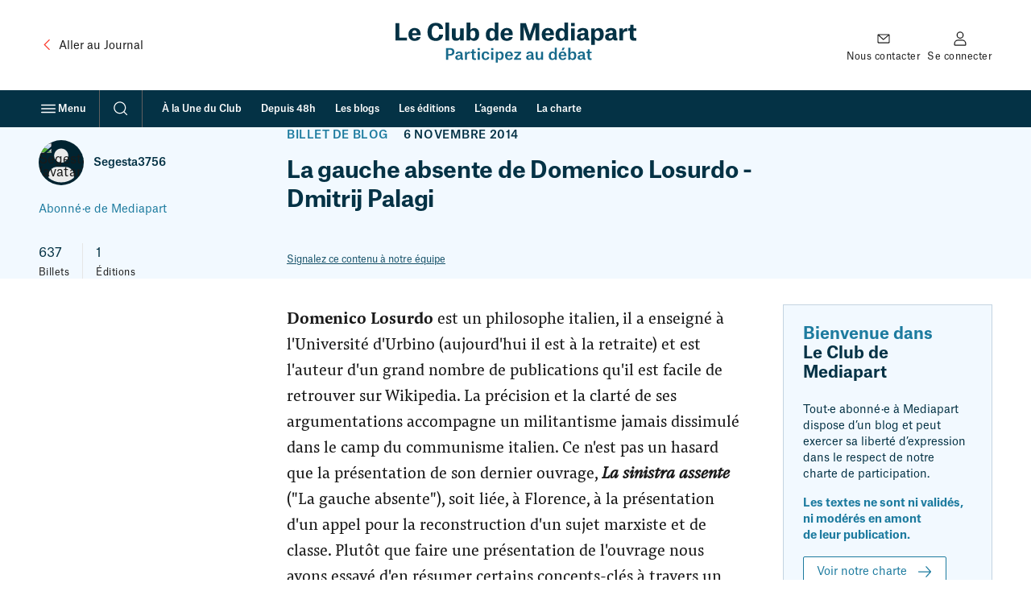

--- FILE ---
content_type: text/css
request_url: https://www.mediapart.fr/assets/build/default/front/nouvelle_formule/css/main.3de90e5914fdba76.css
body_size: 94452
content:
.shadow\:card{box-shadow:4px 4px #f2f2f2,3px 3px #f2f2f2,2px 2px #f2f2f2,1px 1px #f2f2f2}.shadow\:header{box-shadow:0 2px 2px #00000040}.nav__primary .nav__dropdown-list,.media-modal-closer,.media-legend._shadow,edition-menu>nav,.shadow\:small-ui{box-shadow:0 1px 2px #0000000f,0 2px 10px #00000021}.news__rich-text-content:after,.blogs__rich-text-content:after,ol.portfolio-list>li>div:after,.clearfix:after{clear:both;content:" ";display:block}.news__rich-text-content .highlight p a,.news__rich-text-content .content-warning p a,.news__rich-text-content>p a,.news__rich-text-content>ul a,.news__rich-text-content>ol a,.news__rich-text-content>dd a,.news__recirculation-heading a,.news__list__header__body a,.news__heading__top__kicker[class*="_type:"]>span:last-child a,.read-also article a,.article-appendix__footer a,.home-archives ul>li>strong,.home-archives ul>li>a,.blogs__rich-text-content>p a,.blogs__rich-text-content>p .external,.blogs__rich-text-content>ul a,.blogs__rich-text-content>ul .external,.blogs__rich-text-content>ol a,.blogs__rich-text-content>ol .external,.blogs__rich-text-content>dd a,.blogs__rich-text-content>dd .external,.nav__title,.nav__menu-header button,.nav__menu-header a,.nav__icon,.nav__blog a,.nav__secondary .nav__title,.nav__burger button,.nav__logo a,.nav__meta a,.footer__bottom--link,.footer__app-cta-phone a,.footer__app-cta-badges a,.footer__links-list a,.engagement-bar button,.engagement-bar a,ui-card a,.teaser__title a,.teaser__meta>a,[data-js-teasers-carrousel] button,.skip-links a,.site-map a,.search__results__header a,.search__quick-links a,.search__highlights__shortcuts a,search-filters-body search-filters-reset a,search-box-context a,sharing-tools:not([variant=inline]) [type=button],.newsletter-actions a,.newsfeed__link a,.paywall-overlay__connect a,.mkt-banner-mega,.mkt-banner-expand__chevron-icon,.mkt-banner-donotmiss,.mkt-banner-advantage__card,mini-card a,.mini-card,.media-modal-opener,.media-modal-closer,.insert a,font-sizer>div button[data-scale="0"],revealable-password button,.definition-list__item a,.contextual-nav__trigger,.contextual-nav__container a,.collection-card__teaser-title a,.collection-card__title a,.collection-card__teaser-button,.collection-card__icon,.box__content a:not(.button),.accordion__panel__text p a:not(.button),.accordion__panel__text ul a:not(.button),.accordion__panel__text ol a:not(.button),.accordion__panel__text dd a:not(.button),.accordion__panel__trigger,.gateaux-secs__details-trigger,.gateaux-secs__button,.tabs._set .tabs__tabpanel,.tabs__tablist a,.sticker._link,.pagination a,notification-center [data-role=content] a,notification-center button[data-action=close],.modal__header button,.message-feedback a,.message-highlight a,.message-paywall a,.link,.feedback__content a,.button,.alert__body a,.action-link--stroke,.action-link,.focus{border-radius:2px}.news__rich-text-content .highlight p a:focus,.news__rich-text-content .content-warning p a:focus,.news__rich-text-content>p a:focus,.news__rich-text-content>ul a:focus,.news__rich-text-content>ol a:focus,.news__rich-text-content>dd a:focus,.news__recirculation-heading a:focus,.news__list__header__body a:focus,.news__heading__top__kicker[class*="_type:"]>span:last-child a:focus,.read-also article a:focus,.article-appendix__footer a:focus,.home-archives ul>li>strong:focus,.home-archives ul>li>a:focus,.blogs__rich-text-content>p a:focus,.blogs__rich-text-content>p .external:focus,.blogs__rich-text-content>ul a:focus,.blogs__rich-text-content>ul .external:focus,.blogs__rich-text-content>ol a:focus,.blogs__rich-text-content>ol .external:focus,.blogs__rich-text-content>dd a:focus,.blogs__rich-text-content>dd .external:focus,.nav__title:focus,.nav__menu-header button:focus,.nav__menu-header a:focus,.nav__icon:focus,.nav__blog a:focus,.nav__secondary .nav__title:focus,.nav__burger button:focus,.nav__logo a:focus,.nav__meta a:focus,.footer__bottom--link:focus,.footer__app-cta-phone a:focus,.footer__app-cta-badges a:focus,.footer__links-list a:focus,.engagement-bar button:focus,.engagement-bar a:focus,ui-card a:focus,.teaser__title a:focus,.teaser__meta>a:focus,[data-js-teasers-carrousel] button:focus,.skip-links a:focus,.site-map a:focus,.search__results__header a:focus,.search__quick-links a:focus,.search__highlights__shortcuts a:focus,search-filters-body search-filters-reset a:focus,search-box-context a:focus,sharing-tools:not([variant=inline]) [type=button]:focus,.newsletter-actions a:focus,.newsfeed__link a:focus,.paywall-overlay__connect a:focus,.mkt-banner-mega:focus,.mkt-banner-expand__chevron-icon:focus,.mkt-banner-donotmiss:focus,.mkt-banner-advantage__card:focus,mini-card a:focus,.mini-card:focus,.media-modal-opener:focus,.media-modal-closer:focus,.insert a:focus,font-sizer>div button[data-scale="0"]:focus,revealable-password button:focus,.definition-list__item a:focus,.contextual-nav__trigger:focus,.contextual-nav__container a:focus,.collection-card__teaser-title a:focus,.collection-card__title a:focus,.collection-card__teaser-button:focus,.collection-card__icon:focus,.box__content a:focus:not(.button),.accordion__panel__text p a:focus:not(.button),.accordion__panel__text ul a:focus:not(.button),.accordion__panel__text ol a:focus:not(.button),.accordion__panel__text dd a:focus:not(.button),.accordion__panel__trigger:focus,.gateaux-secs__details-trigger:focus,.gateaux-secs__button:focus,.tabs._set .tabs__tabpanel:focus,.tabs__tablist a:focus,.sticker._link:focus,.pagination a:focus,notification-center [data-role=content] a:focus,notification-center button[data-action=close]:focus,.modal__header button:focus,.message-feedback a:focus,.message-highlight a:focus,.message-paywall a:focus,.link:focus,.feedback__content a:focus,.button:focus,.alert__body a:focus,.action-link--stroke:focus,.action-link:focus,.focus:focus,.news__rich-text-content .highlight p a:focus-visible,.news__rich-text-content .content-warning p a:focus-visible,.news__rich-text-content>p a:focus-visible,.news__rich-text-content>ul a:focus-visible,.news__rich-text-content>ol a:focus-visible,.news__rich-text-content>dd a:focus-visible,.news__recirculation-heading a:focus-visible,.news__list__header__body a:focus-visible,.news__heading__top__kicker[class*="_type:"]>span:last-child a:focus-visible,.read-also article a:focus-visible,.article-appendix__footer a:focus-visible,.home-archives ul>li>strong:focus-visible,.home-archives ul>li>a:focus-visible,.blogs__rich-text-content>p a:focus-visible,.blogs__rich-text-content>p .external:focus-visible,.blogs__rich-text-content>ul a:focus-visible,.blogs__rich-text-content>ul .external:focus-visible,.blogs__rich-text-content>ol a:focus-visible,.blogs__rich-text-content>ol .external:focus-visible,.blogs__rich-text-content>dd a:focus-visible,.blogs__rich-text-content>dd .external:focus-visible,.nav__title:focus-visible,.nav__menu-header button:focus-visible,.nav__menu-header a:focus-visible,.nav__icon:focus-visible,.nav__blog a:focus-visible,.nav__secondary .nav__title:focus-visible,.nav__burger button:focus-visible,.nav__logo a:focus-visible,.nav__meta a:focus-visible,.footer__bottom--link:focus-visible,.footer__app-cta-phone a:focus-visible,.footer__app-cta-badges a:focus-visible,.footer__links-list a:focus-visible,.engagement-bar button:focus-visible,.engagement-bar a:focus-visible,ui-card a:focus-visible,.teaser__title a:focus-visible,.teaser__meta>a:focus-visible,[data-js-teasers-carrousel] button:focus-visible,.skip-links a:focus-visible,.site-map a:focus-visible,.search__results__header a:focus-visible,.search__quick-links a:focus-visible,.search__highlights__shortcuts a:focus-visible,search-filters-body search-filters-reset a:focus-visible,search-box-context a:focus-visible,sharing-tools:not([variant=inline]) [type=button]:focus-visible,.newsletter-actions a:focus-visible,.newsfeed__link a:focus-visible,.paywall-overlay__connect a:focus-visible,.mkt-banner-mega:focus-visible,.mkt-banner-expand__chevron-icon:focus-visible,.mkt-banner-donotmiss:focus-visible,.mkt-banner-advantage__card:focus-visible,mini-card a:focus-visible,.mini-card:focus-visible,.media-modal-opener:focus-visible,.media-modal-closer:focus-visible,.insert a:focus-visible,font-sizer>div button[data-scale="0"]:focus-visible,revealable-password button:focus-visible,.definition-list__item a:focus-visible,.contextual-nav__trigger:focus-visible,.contextual-nav__container a:focus-visible,.collection-card__teaser-title a:focus-visible,.collection-card__title a:focus-visible,.collection-card__teaser-button:focus-visible,.collection-card__icon:focus-visible,.box__content a:focus-visible:not(.button),.accordion__panel__text p a:focus-visible:not(.button),.accordion__panel__text ul a:focus-visible:not(.button),.accordion__panel__text ol a:focus-visible:not(.button),.accordion__panel__text dd a:focus-visible:not(.button),.accordion__panel__trigger:focus-visible,.gateaux-secs__details-trigger:focus-visible,.gateaux-secs__button:focus-visible,.tabs._set .tabs__tabpanel:focus-visible,.tabs__tablist a:focus-visible,.sticker._link:focus-visible,.pagination a:focus-visible,notification-center [data-role=content] a:focus-visible,notification-center button[data-action=close]:focus-visible,.modal__header button:focus-visible,.message-feedback a:focus-visible,.message-highlight a:focus-visible,.message-paywall a:focus-visible,.link:focus-visible,.feedback__content a:focus-visible,.button:focus-visible,.alert__body a:focus-visible,.action-link--stroke:focus-visible,.action-link:focus-visible,.focus:focus-visible{-webkit-box-decoration-break:clone;box-decoration-break:clone;outline:solid 1px #3376fa;outline-offset:4px}.news__rich-text-content .highlight p a:focus:not(:focus-visible),.news__rich-text-content .content-warning p a:focus:not(:focus-visible),.news__rich-text-content>p a:focus:not(:focus-visible),.news__rich-text-content>ul a:focus:not(:focus-visible),.news__rich-text-content>ol a:focus:not(:focus-visible),.news__rich-text-content>dd a:focus:not(:focus-visible),.news__recirculation-heading a:focus:not(:focus-visible),.news__list__header__body a:focus:not(:focus-visible),.news__heading__top__kicker[class*="_type:"]>span:last-child a:focus:not(:focus-visible),.read-also article a:focus:not(:focus-visible),.article-appendix__footer a:focus:not(:focus-visible),.home-archives ul>li>strong:focus:not(:focus-visible),.home-archives ul>li>a:focus:not(:focus-visible),.blogs__rich-text-content>p a:focus:not(:focus-visible),.blogs__rich-text-content>p .external:focus:not(:focus-visible),.blogs__rich-text-content>ul a:focus:not(:focus-visible),.blogs__rich-text-content>ul .external:focus:not(:focus-visible),.blogs__rich-text-content>ol a:focus:not(:focus-visible),.blogs__rich-text-content>ol .external:focus:not(:focus-visible),.blogs__rich-text-content>dd a:focus:not(:focus-visible),.blogs__rich-text-content>dd .external:focus:not(:focus-visible),.nav__title:focus:not(:focus-visible),.nav__menu-header button:focus:not(:focus-visible),.nav__menu-header a:focus:not(:focus-visible),.nav__icon:focus:not(:focus-visible),.nav__blog a:focus:not(:focus-visible),.nav__burger button:focus:not(:focus-visible),.nav__logo a:focus:not(:focus-visible),.nav__meta a:focus:not(:focus-visible),.footer__bottom--link:focus:not(:focus-visible),.footer__app-cta-phone a:focus:not(:focus-visible),.footer__app-cta-badges a:focus:not(:focus-visible),.footer__links-list a:focus:not(:focus-visible),.engagement-bar button:focus:not(:focus-visible),.engagement-bar a:focus:not(:focus-visible),ui-card a:focus:not(:focus-visible),.teaser__title a:focus:not(:focus-visible),.teaser__meta>a:focus:not(:focus-visible),[data-js-teasers-carrousel] button:focus:not(:focus-visible),.skip-links a:focus:not(:focus-visible),.site-map a:focus:not(:focus-visible),.search__results__header a:focus:not(:focus-visible),.search__quick-links a:focus:not(:focus-visible),.search__highlights__shortcuts a:focus:not(:focus-visible),search-filters-body search-filters-reset a:focus:not(:focus-visible),search-box-context a:focus:not(:focus-visible),sharing-tools:not([variant=inline]) [type=button]:focus:not(:focus-visible),.newsletter-actions a:focus:not(:focus-visible),.newsfeed__link a:focus:not(:focus-visible),.paywall-overlay__connect a:focus:not(:focus-visible),.mkt-banner-mega:focus:not(:focus-visible),.mkt-banner-expand__chevron-icon:focus:not(:focus-visible),.mkt-banner-donotmiss:focus:not(:focus-visible),.mkt-banner-advantage__card:focus:not(:focus-visible),mini-card a:focus:not(:focus-visible),.mini-card:focus:not(:focus-visible),.media-modal-opener:focus:not(:focus-visible),.media-modal-closer:focus:not(:focus-visible),.insert a:focus:not(:focus-visible),font-sizer>div button[data-scale="0"]:focus:not(:focus-visible),revealable-password button:focus:not(:focus-visible),.definition-list__item a:focus:not(:focus-visible),.contextual-nav__trigger:focus:not(:focus-visible),.contextual-nav__container a:focus:not(:focus-visible),.collection-card__teaser-title a:focus:not(:focus-visible),.collection-card__title a:focus:not(:focus-visible),.collection-card__teaser-button:focus:not(:focus-visible),.collection-card__icon:focus:not(:focus-visible),.box__content a:focus:not(:focus-visible):not(.button),.accordion__panel__text p a:focus:not(:focus-visible):not(.button),.accordion__panel__text ul a:focus:not(:focus-visible):not(.button),.accordion__panel__text ol a:focus:not(:focus-visible):not(.button),.accordion__panel__text dd a:focus:not(:focus-visible):not(.button),.accordion__panel__trigger:focus:not(:focus-visible),.gateaux-secs__details-trigger:focus:not(:focus-visible),.gateaux-secs__button:focus:not(:focus-visible),.tabs._set .tabs__tabpanel:focus:not(:focus-visible),.tabs__tablist a:focus:not(:focus-visible),.sticker._link:focus:not(:focus-visible),.pagination a:focus:not(:focus-visible),notification-center [data-role=content] a:focus:not(:focus-visible),notification-center button[data-action=close]:focus:not(:focus-visible),.modal__header button:focus:not(:focus-visible),.message-feedback a:focus:not(:focus-visible),.message-highlight a:focus:not(:focus-visible),.message-paywall a:focus:not(:focus-visible),.link:focus:not(:focus-visible),.feedback__content a:focus:not(:focus-visible),.button:focus:not(:focus-visible),.alert__body a:focus:not(:focus-visible),.action-link--stroke:focus:not(:focus-visible),.action-link:focus:not(:focus-visible),.focus:focus:not(:focus-visible){outline:none}.news__recirculation-heading a:hover,.quick-access__back a:hover,.newsletter-list__id a:hover,notification-center [data-role=content] a:hover,.hover:hover,.news__recirculation-heading a:active,.quick-access__back a:active,.newsletter-list__id a:active,notification-center [data-role=content] a:active,.hover:active{color:initial;-webkit-text-decoration:underline;text-decoration:underline}.heading-pages\:950{font-family:Atlas Grotesk,Helvetica,Arial,sans-serif;font-size:2.25rem;font-weight:700;line-height:2.75rem}.heading-pages\:900{font-family:Atlas Grotesk,Helvetica,Arial,sans-serif;font-size:1.75rem;font-weight:700;line-height:2.25rem}.site-map__title,.heading-pages\:700{font-family:Atlas Grotesk,Helvetica,Arial,sans-serif;font-size:1.5rem;font-weight:700;line-height:2rem}.heading-pages\:550{font-family:Atlas Grotesk,Helvetica,Arial,sans-serif;font-size:1.375rem;font-weight:700;line-height:1.75rem}.site-map__section__title,.form__title,.heading-pages\:500{font-family:Atlas Grotesk,Helvetica,Arial,sans-serif;font-size:1.25rem;font-weight:700;line-height:1.5rem}.accordion__panel__title,.heading-pages\:250{font-family:Atlas Grotesk,Helvetica,Arial,sans-serif;font-size:1.125rem;font-weight:700;line-height:1.5rem}.insert__title,.box__content h2,.box__header *,.box__header,.heading-pages\:200{font-family:Atlas Grotesk,Helvetica,Arial,sans-serif;font-size:1rem;font-weight:700;line-height:1.25rem}.read-also article._grouping a,.heading-pages\:150{font-family:Atlas Grotesk,Helvetica,Arial,sans-serif;font-size:.875rem;font-weight:700;line-height:1.25rem}.heading-product\:980{font-family:Atlas Grotesk,Helvetica,Arial,sans-serif;font-size:3rem;font-weight:700;letter-spacing:-.01em;line-height:2.75rem}.news__list__heading\:1,.news__list__header__title,.heading-product\:950{font-family:Atlas Grotesk,Helvetica,Arial,sans-serif;font-size:1.5rem;font-weight:700;letter-spacing:-.01em;line-height:2rem}.news__recirculation-heading,.news__list__header._type\:show .news__list__header__title,.home-archives ul>li>strong b,.home-archives ul>li>a b,.teaser._video .teaser__title._xl,.teaser._documentary .teaser__title._xxl,.teaser._club .teaser__title._xl,.login-form__header h1,.heading-product\:900{font-family:Atlas Grotesk,Helvetica,Arial,sans-serif;font-size:1.25rem;font-weight:700;line-height:1.5rem}.heading-product\:800{font-family:Atlas Grotesk,Helvetica,Arial,sans-serif;font-size:1.75rem;font-weight:500;letter-spacing:-.01em;line-height:2.25rem}.article-appendix__heading h1,.teaser._video .teaser__title._lg,.teaser._portfolio .teaser__title._xxl,.teaser._portfolio .teaser__title._md,.teaser._portfolio .teaser__title._lg,.teaser._podcast .teaser__title._xxl,.teaser._podcast .teaser__title._md,.teaser._podcast .teaser__title._lg,.heading-product\:700{font-family:Atlas Grotesk,Helvetica,Arial,sans-serif;font-size:1.5rem;font-weight:700;letter-spacing:-.01em;line-height:2rem}.heading-product\:600{font-family:Atlas Grotesk,Helvetica,Arial,sans-serif;font-size:1.5rem;font-weight:500;letter-spacing:-.01em;line-height:2rem}.news__list__heading\:2,.section._cold._club .section__label,.home__header._club .home__header__title,.home-authors h2,.blogs__rich-text-content>h2,.blogs-disclaimer-message__title,ui-card[type=member] .ui-card_title,ui-card[type=author] .ui-card_title,.teaser._video .teaser__title._xs,.teaser._video .teaser__title._sm,.teaser._video .teaser__title._md,.teaser._portfolio .teaser__title,.teaser._podcast .teaser__title,.teaser._documentary .teaser__title,.box._black .box__header *,.box._black .box__header,.heading-product\:500{font-family:Atlas Grotesk,Helvetica,Arial,sans-serif;font-size:1.25rem;font-weight:700;line-height:1.5rem}.teaser._feature .teaser__title._lg,.heading-product\:400{font-family:Atlas Grotesk,Helvetica,Arial,sans-serif;font-size:1.25rem;font-weight:500;line-height:1.5rem}.blogs__rich-text-content>.titre-gras-bleu-petite-cap,.blogs__rich-text-content>h3,.heading-product\:300{font-family:Atlas Grotesk,Helvetica,Arial,sans-serif;font-size:1.125rem;font-weight:500;line-height:1.75rem}.news__list__heading\:3,.teaser._product .teaser__title._md,.teaser._product .teaser__title,.teaser._portfolios .teaser__title,.teaser._feature .teaser__title._md,.teaser._feature .teaser__title,.teaser._club .teaser__title._md,.teaser._club .teaser__title,.form__title,.club-title,.heading-product\:250{font-family:Atlas Grotesk,Helvetica,Arial,sans-serif;font-size:1.125rem;font-weight:700;line-height:1.5rem}.news__rich-text-content .content-warning h2 strong,.news__heading__placeholder strong,.home__header._club .home__header__kicker,.teaser._video .teaser__title._xxs,.teaser._product .teaser__title._sm,.teaser._newsfeed .teaser__title._sm,.teaser._feature .teaser__title._sm,.teaser._club .teaser__title._sm,.label,.accordion._club .accordion__panel__title,.tabs__tablist a,.heading-product\:200{font-family:Atlas Grotesk,Helvetica,Arial,sans-serif;font-size:calc(1rem*var(--font-size-scale));font-weight:700;line-height:calc(1.25rem*var(--font-size-scale))}.news__heading__placeholder._webdoc,.teaser._serie .teaser__title,.heading-product\:150{font-family:Atlas Grotesk,Helvetica,Arial,sans-serif;font-size:.875rem;font-weight:700;line-height:1.25rem}.news__list__header__meta strong,.nav__title._lg,.teaser._product .teaser__title._xs,.teaser._feature .teaser__footer__meta .teaser__footer__signature,.teaser._feature .teaser__footer__meta strong,.teaser._feature .teaser__title._xs,.teaser._club .teaser__title._xs,.newsfeed__link,.block._series .block__footer__meta strong,.heading-product\:100{font-family:Atlas Grotesk,Helvetica,Arial,sans-serif;font-size:.875rem;font-weight:500;line-height:1.25rem}.heading-product\:075{font-family:Atlas Grotesk,Helvetica,Arial,sans-serif;font-size:.75rem;font-weight:700;line-height:1rem}.heading-news\:12{font-family:Pensum Pro,Georgia,serif;font-size:1.75rem;font-weight:700;letter-spacing:-.01em;line-height:2rem}.teaser._panoramic .teaser__title._xl,.teaser._panoramic .teaser__title._xxl,.teaser._generic .teaser__title._xl,.teaser._file .teaser__title._xl,.teaser._file .teaser__title._xxl,.heading-news\:09{font-family:Pensum Pro,Georgia,serif;font-size:2rem;font-weight:700;letter-spacing:-.01em;line-height:2.375rem}.teaser._generic .teaser__title._lg,.heading-news\:08{font-family:Pensum Pro,Georgia,serif;font-size:1.75rem;font-weight:700;letter-spacing:-.01em;line-height:2rem}.teaser._panoramic .teaser__title,.teaser._generic .teaser__title._md,.teaser._file .teaser__title,.heading-news\:06{font-family:Pensum Pro,Georgia,serif;font-size:calc(1.5rem*var(--font-size-scale));font-weight:700;line-height:calc(1.75rem*var(--font-size-scale))}.teaser._generic .teaser__title._sm,.heading-news\:05{font-family:Pensum Pro,Georgia,serif;font-size:calc(1.375rem*var(--font-size-scale));font-weight:700;line-height:calc(1.625rem*var(--font-size-scale))}.heading-news\:04,.teaser._generic .teaser__title._xs,.heading-news\:03{font-family:Pensum Pro,Georgia,serif;font-size:calc(1.25rem*var(--font-size-scale));font-weight:700;line-height:calc(1.625rem*var(--font-size-scale))}.read-also article a,.teaser._generic .teaser__title._xxs,.heading-news\:02{font-family:Pensum Pro,Georgia,serif;font-size:calc(1rem*var(--font-size-scale));font-weight:700;line-height:calc(1.5rem*var(--font-size-scale))}.teaser._generic .teaser__title._xxxs,.heading-news\:01{font-family:Pensum Pro,Georgia,serif;font-size:calc(.875rem*var(--font-size-scale));font-weight:700;line-height:calc(1.125rem*var(--font-size-scale))}.heading-news\:00{font-family:Pensum Pro,Georgia,serif;font-size:calc(.75rem*var(--font-size-scale));font-weight:700;line-height:calc(1rem*var(--font-size-scale))}.heading-frontpage\:700{font-family:Pensum Pro,Georgia,serif;font-size:3.25rem;font-weight:900;letter-spacing:-.01em;line-height:3.5rem}.teaser._frontpage .teaser__title._xl,.heading-frontpage\:500{font-family:Pensum Pro,Georgia,serif;font-size:3rem;font-weight:900;letter-spacing:-.01em;line-height:3.5rem}.teaser._frontpage .teaser__title._lg,.heading-frontpage\:400{font-family:Pensum Pro,Georgia,serif;font-size:2.5rem;font-weight:900;line-height:2.75rem}.teaser._frontpage .teaser__title._md,.heading-frontpage\:300{font-family:Pensum Pro,Georgia,serif;font-size:2rem;font-weight:900;line-height:2.25rem}.teaser._frontpage .teaser__title._sm,.heading-frontpage\:200{font-family:Pensum Pro,Georgia,serif;font-size:1.75rem;font-weight:900;line-height:2rem}.teaser._frontpage .teaser__title._xs,.heading-frontpage\:100{font-family:Pensum Pro,Georgia,serif;font-size:1.375rem;font-weight:900;line-height:1.625rem}.teaser._frontpage .teaser__title._xxs,.heading-frontpage\:050{font-family:Pensum Pro,Georgia,serif;font-size:1.25rem;font-weight:900;line-height:1.625rem}.teaser__kicker._headline .teaser__kicker__main,.heading-frontpage\:025{font-family:Pensum Pro,Georgia,serif;font-size:1rem;font-weight:900;line-height:1.25rem}.heading-market\:800{font-family:Pensum Pro,Georgia,serif;font-size:2.25rem;font-weight:900;line-height:2.75rem}.heading-market\:600{font-family:Pensum Pro,Georgia,serif;font-size:1.5rem;font-weight:900;line-height:2rem}.heading-market\:500{font-family:Pensum Pro,Georgia,serif;font-size:1.25rem;font-weight:900;line-height:1.5rem}.home__header._club .home__header__body,.subheading-product\:01,.subheading-product\:02{font-family:Atlas Grotesk,Helvetica,Arial,sans-serif;font-size:1.125rem;font-weight:400;line-height:1.75rem}ui-card[type=member],.teaser._product .teaser__body,.teaser._portfolios .teaser__body,.teaser._portfolio .teaser__body,.teaser._podcast .teaser__body,.teaser._documentary .teaser__body,.teaser._club .teaser__body,.block._product._vertical .block__header__text,.subheading-product\:00{font-family:Atlas Grotesk,Helvetica,Arial,sans-serif;font-size:.875rem;font-weight:400;line-height:1.25rem}.subheading-news\:04{font-family:Pensum Pro,Georgia,serif;font-size:1.375rem;font-weight:400;line-height:2rem}.subheading-news\:03{font-family:Pensum Pro,Georgia,serif;font-size:1.25rem;font-weight:400;line-height:1.75rem}.news__list__header__body,.teaser._video .teaser__body,.teaser._panoramic .teaser__body,.teaser._file .teaser__body,.teaser__body,.subheading-news\:01{font-family:Pensum Pro,Georgia,serif;font-size:.938rem;font-weight:400;line-height:1.25rem}.content-body-news\:12{font-family:Pensum Pro,Georgia,serif;font-size:4rem;font-weight:500;letter-spacing:-.01em;line-height:3.5rem}.content-body-news\:09{font-family:Pensum Pro,Georgia,serif;font-size:calc(1.375rem*var(--font-size-scale));font-weight:400;line-height:calc(1.75rem*var(--font-size-scale))}.content-body-news\:08,.content-body-news\:03{font-family:Pensum Pro,Georgia,serif;font-size:calc(1.25rem*var(--font-size-scale));font-weight:400;line-height:calc(1.75rem*var(--font-size-scale))}.content-body-news\:02{font-family:Pensum Pro,Georgia,serif;font-size:calc(1.125rem*var(--font-size-scale));font-weight:400;line-height:calc(1.75rem*var(--font-size-scale))}.news__rich-text-content>p,.news__rich-text-content>ul,.news__rich-text-content>ol,.news__rich-text-content>dd,.content-body-news\:01{font-family:Pensum Pro,Georgia,serif;font-size:calc(1.125rem*var(--font-size-scale));font-weight:400;line-height:calc(1.75rem*var(--font-size-scale))}.news__rich-text-content>h2,.summary .news__rich-text-content h2,.content-title-news\:02{font-family:Pensum Pro,Georgia,serif;font-size:calc(1.25rem*var(--font-size-scale));font-weight:700;line-height:calc(1.625rem*var(--font-size-scale))}.content-title-news\:01{font-family:Pensum Pro,Georgia,serif;font-size:calc(1.25rem*var(--font-size-scale));font-weight:700;line-height:calc(1.625rem*var(--font-size-scale))}.blogs__rich-text-content>p .petite-police,.content-small-news\:01{font-family:Pensum Pro,Georgia,serif;font-size:.875rem;font-weight:400;line-height:1.125rem}.content-body-product\:12{font-family:Atlas Grotesk,Helvetica,Arial,sans-serif;font-size:4rem;font-weight:400;letter-spacing:-.01em;line-height:3.5rem}ol.portfolio-list>li>div:before,.content-body-product\:09{font-family:Atlas Grotesk,Helvetica,Arial,sans-serif;font-size:1.75rem;font-weight:400;line-height:2.25rem}.content-body-product\:03{font-family:Atlas Grotesk,Helvetica,Arial,sans-serif;font-size:1rem;font-weight:500;line-height:1.5rem}.news__heading__top__text,search-filter-fields label,.accordion__panel,.content-body-product\:02{font-family:Atlas Grotesk,Helvetica,Arial,sans-serif;font-size:1rem;font-weight:400;line-height:1.5rem}.input::-moz-placeholder,.textarea::-moz-placeholder{font-family:Atlas Grotesk,Helvetica,Arial,sans-serif;font-size:calc(1rem*var(--font-size-scale));font-weight:400;line-height:calc(1.5rem*var(--font-size-scale))}.news__rich-text-content .content-warning p strong,.nav__title._md,.nav__icon span._md,ui-card[type=member] .ui-card_meta span,.summary .news__rich-text-content p,.summary .news__rich-text-content ul,.summary .news__rich-text-content ol,.summary .news__rich-text-content dd,.site-map ul,.newsletter-description,.newsletter-header,.media-legend,.input::placeholder,.textarea::placeholder,.form__field__control,.tag,.pagination,.link,.form-radio span,.form-field__label._large,.form-checkbox span,.dropdown-item,.button,.action-link--stroke,.action-link,.ui-body-product\:200{font-family:Atlas Grotesk,Helvetica,Arial,sans-serif;font-size:calc(1rem*var(--font-size-scale));font-weight:400;line-height:calc(1.5rem*var(--font-size-scale))}.teaser._generic .teaser__datetime._bold,.teaser._frontpage .teaser__datetime._bold,.teaser._feature .teaser__datetime._bold,.form__field__title,.form-fields-group__title,.form-field__label,.feedback__content,.ui-body-product\:150{font-family:Atlas Grotesk,Helvetica,Arial,sans-serif;font-size:calc(.875rem*var(--font-size-scale));font-weight:500;line-height:calc(1.25rem*var(--font-size-scale))}.news__rich-text-content .legend,.news__list__header__meta time,.news__heading .legend,.news__prolonger,.home__sidebar-header,.blogs__rich-text-content .legend,.blogs-disclaimer-message__body,.admin-menu a,ui-card[type=member] .ui-card_subtitle,.teaser._feature .teaser__footer__meta time,.teaser._feature .teaser__datetime,search-filters-header button,sharing-tools li._link p,.newsletter-frequency,.help,.form__text,.form__feedback,.box .media--image--wrapper+.legend-author,.box .legend,.block._series .block__footer__meta time,.message-feedback,.message-highlight,.message-paywall,.link._small,.feedback__cta,.button._small,.action-link--stroke._medium,.action-link._small,.ui-body-product\:100{font-family:Atlas Grotesk,Helvetica,Arial,sans-serif;font-size:calc(.875rem*var(--font-size-scale));font-weight:400;line-height:calc(1.25rem*var(--font-size-scale))}ui-card[type=author],.ui-body-product\:050{font-family:Atlas Grotesk,Helvetica,Arial,sans-serif;font-size:calc(.813rem*var(--font-size-scale));font-weight:400;line-height:calc(1.25rem*var(--font-size-scale))}.home-archives ul>li,.ui-small-product\:02{font-family:Atlas Grotesk,Helvetica,Arial,sans-serif;font-size:calc(.75rem*var(--font-size-scale));font-weight:500;line-height:calc(1rem*var(--font-size-scale))}.read-also-metas,.read-also article time,.section._blogs .section__header,.home-archives form input,.blogs-disclaimer-message__toggle,.nav__title._xxs,.nav__title-sub,.teaser__actions .button._xsmall,.search__quick-links a,search-filter-toggle p span,search-filter-toggle button span,search-filter-switch label,.newsfeed,.media-modal figcaption,.form__helper-text,.form__field__hint,.form__field__helper,.block._series .block__footer__actions .button._xsmall,.tooltip [role=tooltip] p,.tag._sm,.form-field__helper,.form-field__error,.button._xsmall,.bio__body__type,.action-link--stroke._small,.ui-small-product\:01{font-family:Atlas Grotesk,Helvetica,Arial,sans-serif;font-size:calc(.75rem*var(--font-size-scale));font-weight:400;line-height:calc(1rem*var(--font-size-scale))}.news__heading__placeholder p,.ui-small-product\:00{font-family:Atlas Grotesk,Helvetica,Arial,sans-serif;font-size:.625rem;font-weight:400;line-height:.875rem}.ui-author\:02{font-family:Atlas Grotesk,Helvetica,Arial,sans-serif;font-size:.875rem;font-weight:400;line-height:1.25rem}.teaser._vertical .teaser__meta,.teaser__role,.teaser__datetime,.teaser__signature,.accordion._club .accordion__panel__title__meta,.ui-author\:01{font-family:Atlas Grotesk,Helvetica,Arial,sans-serif;font-size:.813rem;font-weight:400;line-height:1rem}.ui-label-manchette\:02{font-family:Pensum Pro,Georgia,serif;font-size:1.125rem;font-weight:700;line-height:1.5rem}.ui-label-manchette\:01{font-family:Pensum Pro,Georgia,serif;font-size:1rem;font-weight:700;line-height:1.25rem}ui-card[type=author] .ui-card_kicker,.teaser__kicker__main,.ui-label-news\:02{font-family:Atlas Grotesk,Helvetica,Arial,sans-serif;font-size:.875rem;font-weight:500;line-height:1.25rem}ui-card[type=member] .ui-card_kicker,.teaser._product .teaser__kicker__main,.teaser__kicker,.teaser__timestamp,.definition-list__item dd,.ui-label-news\:01{font-family:Atlas Grotesk,Helvetica,Arial,sans-serif;font-size:.875rem;font-weight:400;line-height:1.25rem}.home-archives h2,.sticker._large,.ui-label-product\:03{font-family:Atlas Grotesk,Helvetica,Arial,sans-serif;font-size:calc(.75rem*var(--font-size-scale));font-weight:500;letter-spacing:.04em;line-height:calc(1rem*var(--font-size-scale))}.news__list__header__kicker,.read-also header,.teaser__meta__tag,.ui-label-product\:02{font-family:Atlas Grotesk,Helvetica,Arial,sans-serif;font-size:calc(.75rem*var(--font-size-scale));font-weight:500;letter-spacing:.04em;line-height:calc(1rem*var(--font-size-scale))}.read-also-kicker,.article-appendix__heading h1+p,.home-archives form label,.nav__icon span._xs,ui-card[type=member] .ui-card_meta,.teaser__meta,.teaser__kicker._series .teaser__kicker__main,.definition-list__item dt,.form-field__label._thin,.ui-label-product\:01{font-family:Atlas Grotesk,Helvetica,Arial,sans-serif;font-size:calc(.75rem*var(--font-size-scale));font-weight:400;letter-spacing:.04em;line-height:calc(1rem*var(--font-size-scale))}.nav__icon span._xxs,.ui-label-product\:00{font-family:Atlas Grotesk,Helvetica,Arial,sans-serif;font-size:.625rem;font-weight:500;letter-spacing:.04em;line-height:.875rem}.ui-navigation\:300{font-family:Atlas Grotesk,Helvetica,Arial,sans-serif;font-size:.875rem;font-weight:500;line-height:1.25rem}.news__list__header__meta,.nav__club .nav__meta a,.teaser._feature .teaser__footer__meta,.quick-access__back span,.block._series .block__footer__meta,.ui-navigation\:200{font-family:Atlas Grotesk,Helvetica,Arial,sans-serif;font-size:.875rem;font-weight:400;line-height:1.25rem}.nav__title._xl,.nav__title._xs,.nav__icon span._sm,.ui-navigation\:100{font-family:Atlas Grotesk,Helvetica,Arial,sans-serif;font-size:.75rem;font-weight:500;line-height:1rem}.nav__title._sm,font-sizer>div button[data-scale="0"],.ui-navigation\:050{font-family:Atlas Grotesk,Helvetica,Arial,sans-serif;font-size:.75rem;font-weight:400;line-height:1rem}.news__heading__captionless .legend,.news__heading__captionless figcaption,.teaser__body._hidden,.skip-links a:not(:focus),search-filter-switch input,search-filter-fields input,sharing-tools[compact] [type=button]>span,.media-modal-closer span,.form__switch input[type=checkbox],.form__radio input,.form__fields legend,.pagination a>span,.pagination strong>span,notification-center [data-role=prefix],notification-center>[role=status]>ol>li._closed,notification-center button[data-action=close] span,.form-radio input,.form legend,.form-fields-group legend,.form-checkbox input,.screen-reader-only{border-width:0;clip:rect(0,0,0,0);height:1px;margin:-1px;overflow:hidden;padding:0;position:absolute;white-space:nowrap;width:1px}.border-radius\:small{border-radius:2px}.border-radius\:medium{border-radius:4px}.border-radius\:large{border-radius:8px}.border-radius\:rounded{border-radius:20rem}.border-radius\:circle{border-radius:50%}.border-bottom-color\:light{border-bottom:1px solid #ccc}.border-left-color\:light{border-left:1px solid #ccc}.border-right-color\:light{border-right:1px solid #ccc}.border-top-color\:light{border-top:1px solid #ccc}.border-color\:light{border:1px solid #ccc}.border-bottom-color\:medium{border-bottom:1px solid #606060}.border-left-color\:medium{border-left:1px solid #606060}.border-right-color\:medium{border-right:1px solid #606060}.border-top-color\:medium{border-top:1px solid #606060}.border-color\:medium{border:1px solid #606060}.border-bottom-color\:dark{border-bottom:1px solid #1a1a1a}.border-left-color\:dark{border-left:1px solid #1a1a1a}.border-right-color\:dark{border-right:1px solid #1a1a1a}.border-top-color\:dark{border-top:1px solid #1a1a1a}.border-color\:dark{border:1px solid #1a1a1a}.border-bottom-width\:0{border-bottom-width:0}.border-left-width\:0{border-left-width:0}.border-right-width\:0{border-right-width:0}.border-top-width\:0{border-top-width:0}.border-bottom-width\:1{border-bottom-width:1px}.border-left-width\:1{border-left-width:1px}.border-right-width\:1{border-right-width:1px}.border-top-width\:1{border-top-width:1px}.background\:default{background-color:#fff!important}.background\:grey-light{background-color:#f2f2f2!important}.background\:grey-ultralight{background-color:#f7f7f7!important}.background\:light{background-color:#f2f2f2!important}.background\:grey{background-color:#757575!important}.background\:dark{background-color:#1a1a1a!important}.background\:product-light{background-color:#f2f9ff!important}.background\:product-dark{background-color:#002330!important}.background\:brand-dark{background-color:#072029!important}.background\:ui-system{background-color:#f2f5ff!important}.background\:black\:70{background-color:#000000b3}.background\:black\:80{background-color:#000c}.color\:text-default{color:#1a1a1a!important}.color\:text-brand{color:#fc392b!important}.color\:text-inverse{color:#fff!important}.color\:text-secondary{color:#444!important}.color\:text-inverse-secondary{color:#e6e6e6!important}.color\:text-light{color:#757575!important}.color\:text-accent{color:#d70305!important}.color\:text-product{color:#043245!important}.color\:text-product-accent,.color\:ui-product-button{color:#1d7b9f!important}.color\:ui-alert{color:#d70305!important}.display\:block{display:block!important}.display\:flex{display:flex!important}.display\:inline{display:inline!important}.display\:inline-block{display:inline-block!important}.display\:inline-flex{display:inline-flex!important}.hidden{display:none!important}*[class*="line-break@"]:before{content:" "}.list-style\:position\:inside{list-style-position:inside!important}.list-style\:position\:outside{list-style-position:outside!important}.list-style\:type\:circle{list-style-type:circle!important}.list-style\:type\:disc{list-style-type:disc!important}.list-style\:type\:none{list-style-type:none!important}.list-style\:type\:square{list-style-type:square!important}.order\:first{order:-9999!important}.order\:last{order:9999!important}.overflow\:ellipsis{display:block;overflow:hidden;text-overflow:ellipsis;white-space:nowrap}.text-transform\:capitalize{text-transform:capitalize!important}.text-transform\:lowercase{text-transform:lowercase!important}.text-transform\:uppercase{text-transform:uppercase!important}.text-transform\:underline{-webkit-text-decoration:underline!important;text-decoration:underline!important}.font-weight\:400{font-weight:400}.font-weight\:500{font-weight:500}.font-weight\:700{font-weight:700}.font-weight\:900{font-weight:900}.text-align\:center{text-align:center!important}.text-align\:justify{text-align:justify!important}.text-align\:right{text-align:right!important}.text-align\:left{text-align:left!important}.vertical-align\:baseline{vertical-align:baseline!important}.vertical-align\:bottom{vertical-align:bottom!important}.vertical-align\:middle{vertical-align:middle!important}.vertical-align\:sub{vertical-align:sub!important}.vertical-align\:super{vertical-align:super!important}.vertical-align\:top{vertical-align:top!important}.vertical-align\:text-bottom{vertical-align:text-bottom!important}.vertical-align\:text-top{vertical-align:text-top!important}.text-fullwidth{width:100%!important}.text-with-icon{--gap: 8px;display:inline-flex;gap:var(--gap)}.text-with-icon._small-gap{--gap: 4px}.text-with-icon._vcenter{align-items:center}.text-with-icon._vcenter._adjust-vertically>span{margin-top:auto}@supports not (inset: 0){.text-with-icon span+.icon,.text-with-icon notification-center>dialog [data-role=icon] span+svg,notification-center>dialog [data-role=icon] .text-with-icon span+svg,.text-with-icon notification-center>[role=status]>ol>li [data-role=icon] span+svg,notification-center>[role=status]>ol>li [data-role=icon] .text-with-icon span+svg,.text-with-icon .icon+span,.text-with-icon notification-center>dialog [data-role=icon] svg+span,notification-center>dialog [data-role=icon] .text-with-icon svg+span,.text-with-icon notification-center>[role=status]>ol>li [data-role=icon] svg+span,notification-center>[role=status]>ol>li [data-role=icon] .text-with-icon svg+span{margin-left:var(--gap)}}.action-links{display:inline-flex}.action-link{align-items:center;border:1px solid rgba(0,0,0,0);border-radius:20rem;color:#1a1a1a;cursor:pointer;display:inline-flex;font-feature-settings:"tnum" on,"lnum" on;justify-content:center;outline:none;padding:8px 12px;-webkit-user-select:none;-moz-user-select:none;user-select:none;vertical-align:middle;white-space:nowrap}.action-link._no-text{padding:8px}.action-link._small .icon,.action-link._small notification-center>dialog [data-role=icon] svg,notification-center>dialog [data-role=icon] .action-link._small svg,.action-link._small notification-center>[role=status]>ol>li [data-role=icon] svg,notification-center>[role=status]>ol>li [data-role=icon] .action-link._small svg{height:1.25rem;width:1.25rem}.action-link:hover,.action-link._active,.action-link:active{background-color:#f2f2f2}.action-link[disabled],.action-link._disabled{color:#757575!important;cursor:not-allowed!important}.action-link span~.icon,.action-link notification-center>dialog [data-role=icon] span~svg,notification-center>dialog [data-role=icon] .action-link span~svg,.action-link notification-center>[role=status]>ol>li [data-role=icon] span~svg,notification-center>[role=status]>ol>li [data-role=icon] .action-link span~svg,.action-link .icon~span,.action-link notification-center>dialog [data-role=icon] svg~span,notification-center>dialog [data-role=icon] .action-link svg~span,.action-link notification-center>[role=status]>ol>li [data-role=icon] svg~span,notification-center>[role=status]>ol>li [data-role=icon] .action-link svg~span{margin-left:8px}.action-link .icon,.action-link notification-center>dialog [data-role=icon] svg,notification-center>dialog [data-role=icon] .action-link svg,.action-link notification-center>[role=status]>ol>li [data-role=icon] svg,notification-center>[role=status]>ol>li [data-role=icon] .action-link svg{height:1.5rem;pointer-events:none;transform:translateY(-.12em);width:1.5rem}.action-link span{pointer-events:none}ul.action-links>li:not(:last-child){margin-right:8px}.action-link--stroke{align-items:center;border:1px solid #ccc;border-radius:20rem;color:#1a1a1a;cursor:pointer;display:inline-flex;font-feature-settings:"tnum" on,"lnum" on;justify-content:center;outline:none;padding:8px 16px;-webkit-user-select:none;-moz-user-select:none;user-select:none;vertical-align:middle;white-space:nowrap}.action-link--stroke~.action-link--stroke{margin-left:8px}.action-link--stroke._invert{background-color:#1a1a1a;border-color:#1a1a1a;color:#fff}.action-link--stroke._invert .icon,.action-link--stroke._invert notification-center>dialog [data-role=icon] svg,notification-center>dialog [data-role=icon] .action-link--stroke._invert svg,.action-link--stroke._invert notification-center>[role=status]>ol>li [data-role=icon] svg,notification-center>[role=status]>ol>li [data-role=icon] .action-link--stroke._invert svg{color:inherit}.action-link--stroke._invert:hover,.action-link--stroke._invert._active,.action-link--stroke._invert:active{color:#909090}.action-link--stroke._invert:hover .icon,.action-link--stroke._invert:hover notification-center>dialog [data-role=icon] svg,notification-center>dialog [data-role=icon] .action-link--stroke._invert:hover svg,.action-link--stroke._invert:hover notification-center>[role=status]>ol>li [data-role=icon] svg,notification-center>[role=status]>ol>li [data-role=icon] .action-link--stroke._invert:hover svg,.action-link--stroke._invert._active .icon,.action-link--stroke._invert._active notification-center>dialog [data-role=icon] svg,notification-center>dialog [data-role=icon] .action-link--stroke._invert._active svg,.action-link--stroke._invert._active notification-center>[role=status]>ol>li [data-role=icon] svg,notification-center>[role=status]>ol>li [data-role=icon] .action-link--stroke._invert._active svg,.action-link--stroke._invert:active .icon,.action-link--stroke._invert:active notification-center>dialog [data-role=icon] svg,notification-center>dialog [data-role=icon] .action-link--stroke._invert:active svg,.action-link--stroke._invert:active notification-center>[role=status]>ol>li [data-role=icon] svg,notification-center>[role=status]>ol>li [data-role=icon] .action-link--stroke._invert:active svg{color:inherit}.action-link--stroke._no-text{padding:16px}.action-link--stroke._small{padding:12px}.action-link--stroke._small .icon,.action-link--stroke._small notification-center>dialog [data-role=icon] svg,notification-center>dialog [data-role=icon] .action-link--stroke._small svg,.action-link--stroke._small notification-center>[role=status]>ol>li [data-role=icon] svg,notification-center>[role=status]>ol>li [data-role=icon] .action-link--stroke._small svg{height:1rem;width:1rem}.action-link--stroke._medium{padding:12px}.action-link--stroke._medium .icon,.action-link--stroke._medium notification-center>dialog [data-role=icon] svg,notification-center>dialog [data-role=icon] .action-link--stroke._medium svg,.action-link--stroke._medium notification-center>[role=status]>ol>li [data-role=icon] svg,notification-center>[role=status]>ol>li [data-role=icon] .action-link--stroke._medium svg{height:1.25rem;width:1.25rem}.action-link--stroke:hover,.action-link--stroke._active,.action-link--stroke:active{background-color:#1a1a1a;border-color:#1a1a1a;color:#fff}.action-link--stroke:hover .icon,.action-link--stroke:hover notification-center>dialog [data-role=icon] svg,notification-center>dialog [data-role=icon] .action-link--stroke:hover svg,.action-link--stroke:hover notification-center>[role=status]>ol>li [data-role=icon] svg,notification-center>[role=status]>ol>li [data-role=icon] .action-link--stroke:hover svg,.action-link--stroke._active .icon,.action-link--stroke._active notification-center>dialog [data-role=icon] svg,notification-center>dialog [data-role=icon] .action-link--stroke._active svg,.action-link--stroke._active notification-center>[role=status]>ol>li [data-role=icon] svg,notification-center>[role=status]>ol>li [data-role=icon] .action-link--stroke._active svg,.action-link--stroke:active .icon,.action-link--stroke:active notification-center>dialog [data-role=icon] svg,notification-center>dialog [data-role=icon] .action-link--stroke:active svg,.action-link--stroke:active notification-center>[role=status]>ol>li [data-role=icon] svg,notification-center>[role=status]>ol>li [data-role=icon] .action-link--stroke:active svg{color:#fff}.action-link--stroke[disabled],.action-link--stroke._disabled{border-color:#e6e6e6;color:#757575!important;cursor:not-allowed!important}.action-link--stroke[disabled]:hover,.action-link--stroke._disabled:hover{background:#fff;color:#757575!important}.action-link--stroke[disabled]:hover .icon,.action-link--stroke[disabled]:hover notification-center>dialog [data-role=icon] svg,notification-center>dialog [data-role=icon] .action-link--stroke[disabled]:hover svg,.action-link--stroke[disabled]:hover notification-center>[role=status]>ol>li [data-role=icon] svg,notification-center>[role=status]>ol>li [data-role=icon] .action-link--stroke[disabled]:hover svg,.action-link--stroke._disabled:hover .icon,.action-link--stroke._disabled:hover notification-center>dialog [data-role=icon] svg,notification-center>dialog [data-role=icon] .action-link--stroke._disabled:hover svg,.action-link--stroke._disabled:hover notification-center>[role=status]>ol>li [data-role=icon] svg,notification-center>[role=status]>ol>li [data-role=icon] .action-link--stroke._disabled:hover svg{color:#757575!important}.action-link--stroke span:first-child:not(:last-child){margin-right:8px}.action-link--stroke span:last-child:not(:first-child){margin-left:8px}.action-link--stroke .icon,.action-link--stroke notification-center>dialog [data-role=icon] svg,notification-center>dialog [data-role=icon] .action-link--stroke svg,.action-link--stroke notification-center>[role=status]>ol>li [data-role=icon] svg,notification-center>[role=status]>ol>li [data-role=icon] .action-link--stroke svg{color:#1a1a1a;height:1.5rem;pointer-events:none;width:1.5rem}@supports (anchor-scope: --action-link){.action-link--stroke[data-tooltip]{anchor-name:--action-link;anchor-scope:--action-link}.action-link--stroke[data-tooltip]:before{font-family:Atlas Grotesk,Helvetica,Arial,sans-serif;font-size:calc(.875rem*var(--font-size-scale));font-weight:400;line-height:calc(1.25rem*var(--font-size-scale));--b: .5rem;--h: .375rem;--p: 50%;--r: 4px;--c: #1a1a1a;background:var(--c);border-image:conic-gradient(var(--c) 0 0) fill 0/0 calc(100% - var(--p) - var(--b)/2) var(--r) calc(var(--p) - var(--b) / 2)/var(--h) 0 0 0;border-radius:min(var(--r),var(--p) - var(--b)/2) min(var(--r),100% - var(--p) - var(--b)/2) var(--r) var(--r)/var(--r);box-shadow:0 1px 2px #0000000f,0 2px 10px #00000021;clip-path:polygon(0 0,0 100%,100% 100%,100% 0,min(100%,var(--p) + var(--b) / 2) 0,var(--p) calc(-1 * var(--h)),max(0%,var(--p) - var(--b) / 2) 0);color:#fff;content:attr(data-tooltip);left:anchor(--action-link center);margin-top:16px;opacity:0;padding:4px 8px;pointer-events:none;position:absolute;top:anchor(--action-link bottom);transform:translate(-50%);visibility:hidden;z-index:1200}.action-link--stroke[data-tooltip]:hover:before{opacity:1;visibility:visible}}.action-link--underline{color:#134f67;-webkit-text-decoration:underline;text-decoration:underline}.action-link--underline:hover,.action-link--underline:active{color:#1d7b9f;-webkit-text-decoration:underline;text-decoration:underline}.alert{background-color:#fff;border:1px solid #000;border-radius:4px;color:#1a1a1a;display:none;justify-content:space-between}.alert._active{display:flex}.alert__body,.alert__button{height:100%;padding:16px}.alert__body{font-size:.875rem;font-weight:500;line-height:1.25rem;width:100%}.alert__body a{-webkit-text-decoration:underline;text-decoration:underline;text-decoration-thickness:.08em;text-underline-offset:.15em;color:#2864d2;cursor:pointer}@supports (text-underline-position: from-font){.alert__body a{text-underline-offset:0;text-underline-position:from-font}}.alert .icon,.alert notification-center>dialog [data-role=icon] svg,notification-center>dialog [data-role=icon] .alert svg,.alert notification-center>[role=status]>ol>li [data-role=icon] svg,notification-center>[role=status]>ol>li [data-role=icon] .alert svg{cursor:pointer;flex-shrink:0;height:20px;width:20px}.avatar{background-color:#002330;background-image:url([data-uri]);border-radius:50%;flex-shrink:0;height:48px;overflow:hidden;width:48px}.avatar img{height:100%;object-fit:cover;width:100%}.backdrop{display:block;inset:0;position:absolute}.backdrop._black\:70{background-color:#000000b3}.backdrop._black\:80{background-color:#000c}.bio._author .avatar{margin-bottom:0}.bio._author .bio__body{margin-top:0}.bio._author .bio__body__name{margin-bottom:0}.bio._author .bio__body__type,.bio._author .bio__counters{margin-top:0}.bio__body{align-items:center;display:flex;flex-wrap:wrap;margin-top:16px}.bio__body .avatar{height:36px;margin-bottom:12px;margin-right:12px;width:36px}.bio__body__name{margin-bottom:12px;overflow-wrap:break-word;overflow-wrap:anywhere}.bio__body__name a:hover,.bio__body__name a:active{color:initial;-webkit-text-decoration:underline;text-decoration:underline}.bio__body__description{flex:0 0 auto;overflow-wrap:break-word;overflow-wrap:anywhere;width:100%}.bio__body__type{flex:0 0 auto;margin-top:8px;width:100%}.bio__counters{display:none}.bio__counter{display:flex;flex-direction:column}.bio__counter span:last-child{margin-top:4px}.bio__counter:first-child{border-right:1px solid #e6e6e6;margin-right:16px;padding-right:16px}.buttons{display:inline-flex;width:100%}.buttons .button~.button{margin-left:16px}.button{align-items:center;border:solid 1px currentColor;border-radius:2px;cursor:pointer;display:inline-flex;padding:12px 24px;position:relative;text-align:center;-webkit-user-select:none;-moz-user-select:none;user-select:none;vertical-align:top;white-space:nowrap}.button>*{pointer-events:none}.button>span:first-child:not(:last-child){margin-right:16px}.button>span:last-child:not(:first-child){margin-left:16px}.button .icon,.button notification-center>dialog [data-role=icon] svg,notification-center>dialog [data-role=icon] .button svg,.button notification-center>[role=status]>ol>li [data-role=icon] svg,notification-center>[role=status]>ol>li [data-role=icon] .button svg{height:1.5rem;width:1.5rem}.button._small,.button._xsmall{padding:8px 16px}.button._small>span:first-child:not(:last-child){margin-right:12px}.button._small>span:last-child:not(:first-child){margin-left:12px}.button._small .icon,.button._small notification-center>dialog [data-role=icon] svg,notification-center>dialog [data-role=icon] .button._small svg,.button._small notification-center>[role=status]>ol>li [data-role=icon] svg,notification-center>[role=status]>ol>li [data-role=icon] .button._small svg{height:1.25rem;width:1.25rem}.button._xsmall>span:first-child:not(:last-child){margin-right:8px}.button._xsmall>span:last-child:not(:first-child){margin-left:8px}.button._xsmall .icon,.button._xsmall notification-center>dialog [data-role=icon] svg,notification-center>dialog [data-role=icon] .button._xsmall svg,.button._xsmall notification-center>[role=status]>ol>li [data-role=icon] svg,notification-center>[role=status]>ol>li [data-role=icon] .button._xsmall svg{height:1rem;width:1rem}.button._no-text{padding:12px}.button._wrappable{white-space:normal}.button._full-width{justify-content:center;width:100%}.button._constrain\:width{max-width:100%}.button._processing{opacity:.5;pointer-events:none;transition:opacity .16s cubic-bezier(.23,1,.32,1)}.button[disabled]:not(._processing),.button._disabled{background-color:#757575!important;border-color:#757575!important;color:#fff!important;cursor:not-allowed!important}.button._primary{background-color:#1a1a1a;border-color:#1a1a1a;color:#fff}.button._primary:hover{background-color:#444;border-color:#1a1a1a;color:#fff}.button._primary._active,.button._primary:active{background-color:#606060;border-color:#1a1a1a;color:#fff}.button._secondary{background-color:#fff;border-color:#1a1a1a;color:#1a1a1a}.button._secondary:hover{background-color:#fff;border-color:#1a1a1a;color:#757575}.button._secondary._active,.button._secondary:active{background-color:#fff;border-color:#1a1a1a;color:#606060}.button._primary-invert{background-color:#fff;border-color:#fff;color:#1a1a1a}.button._primary-invert:hover{background-color:#f2f2f2;border-color:#fff;color:#1a1a1a}.button._primary-invert._active,.button._primary-invert:active{background-color:#e6e6e6;border-color:#fff;color:#1a1a1a}.button._secondary-invert{background-color:#0000;border-color:#fff;color:#fff}.button._secondary-invert:hover{background-color:#f2f2f2;border-color:#fff;color:#1a1a1a}.button._secondary-invert._active,.button._secondary-invert:active{background-color:#e6e6e6;border-color:#fff;color:#1a1a1a}.button._club-primary{background-color:#1d7b9f;border-color:#1d7b9f;color:#fff}.button._club-primary:hover{background-color:#1a6e90;border-color:#1d7b9f;color:#fff}.button._club-primary._active,.button._club-primary:active{background-color:#134f67;border-color:#1d7b9f;color:#fff}.button._club-secondary{background-color:#fff;border-color:#1d7b9f;color:#1d7b9f}.button._club-secondary:hover{background-color:#fff;border-color:#1d7b9f;color:#1a6e90}.button._club-secondary._active,.button._club-secondary:active{background-color:#fff;border-color:#1d7b9f;color:#134f67}.button._news-primary-invert{background-color:#fc392b;border-color:#fc392b;color:#fff}.button._news-primary-invert:hover,.button._news-primary-invert._active,.button._news-primary-invert:active{background-color:#fff;border-color:#fc392b;color:#fc392b}.card-comment{background-color:#f2f2f2;border-radius:8px;padding:24px}.card-comment-header{line-height:1.25rem}.card-comment-footer{align-content:center;display:flex;justify-content:space-between}.card-comment-footer .action-link{color:#757575}.card-user{background-color:#fff;border:1px solid #ccc;border-radius:8px;padding:24px}.card-user-header{line-height:1.25rem}.card-user-footer{align-content:center;display:flex}.card-user-footer .action-link{color:#757575}.card-user-label{border-right:1px solid #ccc;display:flex;flex-direction:column;padding-right:16px}.card-user-label:not(:first-child){padding-left:16px}.card-folder{background-color:#fff;border:1px solid #ccc;border-radius:8px;padding:24px}.card-folder-label{background-color:#f2f2f2;display:inline-flex}.divider{background:currentColor;color:#ccc;display:block;height:1px;width:100%}.divider._md{height:2px}.divider._lg{height:4px}.divider._bold{color:#444}.divider._dark{color:#1a1a1a}.divider._medium{color:#606060}.divider._neutral{color:#909090}.divider._product{color:#c4d4e1}.divider._ultra-light{color:#e6e6e6}.divider._dash{background:linear-gradient(to right,currentColor 0,currentColor 25%,transparent 25%,transparent 100%) 50% 50%/4px 1px repeat-x}.divider._mini{width:24px}.dropdown{display:inline-flex;position:relative}.dropdown:hover>.dropdown-menu,.dropdown:focus-within>.dropdown-menu,.dropdown .dropdown-menu:hover,.dropdown .dropdown-menu:focus{display:flex}.dropdown-menu{box-shadow:0 4px 10px #00000026;background-color:#fff;border-radius:8px;display:none;flex-direction:column;left:0;margin-top:16px;min-width:210px;padding:8px;position:absolute;top:100%;z-index:900}.dropdown-menu:before{content:"";height:16px;left:0;position:absolute;top:-16px;width:100%}.dropdown-item{align-items:center;border-radius:4px;color:#444;display:inline-flex;font-feature-settings:"tnum" on,"lnum" on;outline:none;padding:8px 16px;-webkit-user-select:none;-moz-user-select:none;user-select:none;vertical-align:middle;white-space:nowrap}.dropdown-item:hover,.dropdown-item:focus-within,.dropdown-item._active{background-color:#f2f2f2;color:#1a1a1a}.dropdown-item.dropdown-item--product{color:#134f67}.dropdown-item.dropdown-item--product:hover,.dropdown-item.dropdown-item--product:focus-within,.dropdown-item.dropdown-item--product._active{background-color:#f2f9ff;color:#1d7b9f}.dropdown-item .icon,.dropdown-item notification-center>dialog [data-role=icon] svg,notification-center>dialog [data-role=icon] .dropdown-item svg,.dropdown-item notification-center>[role=status]>ol>li [data-role=icon] svg,notification-center>[role=status]>ol>li [data-role=icon] .dropdown-item svg{height:1.5rem;margin-right:8px;width:1.5rem}.dropdown-divider{background-color:#e6e6e6;border:none;display:block;height:1px;margin:8px -8px}.feedback--container{align-items:center;bottom:16px;display:flex;flex-direction:column;left:8px;pointer-events:none;position:fixed;right:8px;row-gap:16px;z-index:var(--maspero-feedback-z-index, 1200)}.feedback{animation:showFeedback .8s cubic-bezier(.24,1,.32,1) forwards;background-color:#fff;border-color:#1a1a1a;border-radius:4px;border-style:solid;border-width:1px;box-shadow:0 3px #0003;display:flex;justify-content:space-around;max-width:600px;outline:none;overflow:hidden;pointer-events:all}.feedback._hide{animation:hideFeedback .4s cubic-bezier(0,0,1,1) forwards}.feedback__content,.feedback__cta{align-items:center;display:flex}.feedback__content{padding:16px}.feedback__content>.icon,notification-center>dialog [data-role=icon] .feedback__content>svg,notification-center>[role=status]>ol>li [data-role=icon] .feedback__content>svg{margin-right:8px}.feedback__content a{-webkit-text-decoration:underline;text-decoration:underline;text-decoration-thickness:.08em;text-underline-offset:.15em;color:#2864d2}@supports (text-underline-position: from-font){.feedback__content a{text-underline-offset:0;text-underline-position:from-font}}.feedback__cta{border-color:inherit;border-left-style:solid;border-left-width:1px;outline:none;padding:0 16px}.feedback__cta:focus-visible,.feedback__cta:hover{background-color:#f2f2f2}.feedback._action-required{background-color:#f67126;border-color:#c05315}.feedback._action-required .feedback__cta:focus-visible,.feedback._action-required .feedback__cta:hover{background-color:#c05315}.feedback._confirmation{color:#fff;background-color:#3e8536;border-color:#3b7135}.feedback._confirmation .feedback__cta:focus-visible,.feedback._confirmation .feedback__cta:hover{background-color:#3b7135}.feedback._confirmation-light{color:#3e8536;border-color:#3b7135}.feedback._error{color:#fff;background-color:#d70305;border-color:#a41719}.feedback._error .feedback__cta:focus-visible,.feedback._error .feedback__cta:hover{background-color:#a41719}@keyframes showFeedback{0%{opacity:0}to{opacity:1}}@keyframes hideFeedback{0%{opacity:1}to{opacity:0}}.form-checkbox{cursor:pointer}.form-checkbox input+span{position:relative}.form-checkbox input+span:before{border:.15em solid currentColor;border-radius:.15em;content:"";display:inline-block;height:16px;margin-right:8px;vertical-align:-.15em;width:16px}.form-checkbox input:checked+span:before{background-color:currentColor}.form-checkbox input:checked+span:after{background:url('data:image/svg+xml;charset=utf-8,<svg xmlns="http://www.w3.org/2000/svg" width="32" height="33"><path fill="white" fill-rule="evenodd" d="M24.607 9.864a1.31 1.31 0 0 1 .033 1.838l-9.919 10.4a1.274 1.274 0 0 1-1.802.048l-5.51-5.2a1.31 1.31 0 0 1-.063-1.837 1.276 1.276 0 0 1 1.817-.063l4.585 4.327 9.04-9.48a1.276 1.276 0 0 1 1.819-.033Z" clip-rule="evenodd"/></svg>') center center;background-size:contain;color:currentColor;content:"";height:16px;left:0;position:absolute;top:0;width:16px}.form-checkbox input:focus+span:before{outline:solid 1px #3376fa;outline-offset:4px}.form-checkbox input:focus:not(:focus-visible)+span:before{outline-color:#0000;outline-offset:inherit}.form-checkbox input:focus-visible+span:before{outline:solid 1px #3376fa;outline-offset:4px}.form-checkbox._disabled{cursor:default;opacity:.5;pointer-events:none}.form-field{display:flex;flex-direction:column}.form-field__error{color:#d70305;margin-top:8px}.form-field__label{color:#1a1a1a}.form-field__label._thin{color:#444}.form-field__label._uppercase{text-transform:uppercase}.form-field__helper{color:#757575;margin-top:4px}.form-field__control{margin-top:8px}.form-field._error{color:#d70305}.form-field._error .form-input{border-color:#d70305}.form-field._success{color:#009e1a}.form-field._success .form-input{border-color:#009e1a}.form-fields{display:flex;flex-direction:column;gap:32px}.form-fields._row{flex-direction:row}.form-fields._column{flex-direction:column}@supports (-webkit-touch-callout: none) and (not (translate: none)){.form-fields>*:not(:last-child):not(:only-child){margin-right:32px}}.form-fields>*{flex:1}.form-fields-group__title{margin-bottom:8px}.form-fields-group__content{display:flex;flex-direction:column;gap:4px}.form-fields-group__content._row{flex-direction:row}.form-fields-group__content._column{flex-direction:column}@supports (-webkit-touch-callout: none) and (not (translate: none)){.form-fields-group__content>*:not(:last-child):not(:only-child){margin-right:4px}}.form__title,.form__item{margin-bottom:32px}.form-input{background:#fff;border:solid 1px #606060;border-radius:3px;color:#1a1a1a;padding:16px;font-family:Atlas Grotesk,Helvetica,Arial,sans-serif;font-size:calc(1rem*var(--font-size-scale));font-weight:400;line-height:calc(1.5rem*var(--font-size-scale))}.form-input::-moz-placeholder{color:#757575}.form-input::placeholder{color:#757575}.form-input:focus{outline:4px solid #c2d3ff}.form-input:-webkit-autofill{background:#c2d3ff}.form-input:autofill{background:#c2d3ff}.form-input:disabled{background:#f2f2f2;border:1px solid #ccc;color:#a6a6a6}.form-input._full-width{width:100%}.form-input._small{padding-block:12px}.form-radio{cursor:pointer}.form-radio input+span:before{background:radial-gradient(circle at 50%,transparent 0%,transparent 45%,currentColor 50%,currentColor 60%,transparent 70%) 0 0 no-repeat;background-size:100% 100%;content:"";display:inline-block;height:1em;margin-right:8px;vertical-align:-.15em;width:1em}.form-radio input:checked+span:before{background-image:radial-gradient(circle at 50%,transparent 0%,transparent 22.5%,currentColor 27.5%,currentColor 60%,transparent 70%)}.form-radio input:focus+span:before{border-radius:50%;outline:solid 1px #3376fa;outline-offset:4px}.form-radio input:focus:not(:focus-visible)+span:before{border-radius:inherit;outline-color:#0000;outline-offset:inherit}.form-radio input:focus-visible+span:before{border-radius:50%;outline:solid 1px #3376fa;outline-offset:4px}.form-radio._disabled{cursor:default;opacity:.5;pointer-events:none}.form__select{background:#fff;background-clip:border-box;border:solid 1px #606060;border-radius:3px;color:#1a1a1a;display:block;max-width:100%;position:relative;transition:all .16s cubic-bezier(.23,1,.32,1);width:100%;font-family:Atlas Grotesk,Helvetica,Arial,sans-serif;font-size:calc(1rem*var(--font-size-scale));font-weight:400;line-height:calc(1.5rem*var(--font-size-scale))}.icon,notification-center>dialog [data-role=icon] svg,notification-center>[role=status]>ol>li [data-role=icon] svg{display:inline-flex;fill:var(--icon-color, currentColor);flex-shrink:0;height:var(--icon-size, 1em);vertical-align:middle;width:var(--icon-size, 1em)}.icon._xs,notification-center>dialog [data-role=icon] svg._xs,notification-center>[role=status]>ol>li [data-role=icon] svg._xs{--icon-size: .5em}.icon._sm,notification-center>dialog [data-role=icon] svg._sm,notification-center>[role=status]>ol>li [data-role=icon] svg._sm{--icon-size: .75em}.icon._lg,notification-center>dialog [data-role=icon] svg._lg,notification-center>[role=status]>ol>li [data-role=icon] svg._lg{--icon-size: 1.25em}.icon._xl,notification-center>dialog [data-role=icon] svg._xl,notification-center>[role=status]>ol>li [data-role=icon] svg._xl{--icon-size: 1.5em}.icon._xxl,notification-center>dialog [data-role=icon] svg._xxl,notification-center>[role=status]>ol>li [data-role=icon] svg._xxl{--icon-size: 3.5em}.icon._brand,notification-center>dialog [data-role=icon] svg._brand,notification-center>[role=status]>ol>li [data-role=icon] svg._brand{--icon-color: #fc392b}.image{display:block;position:relative}.image-fallback{inset:0;position:absolute;background-color:#e6e6e6;background-image:url("data:image/svg+xml,%3Csvg width=%27116%27 height=%27116%27 viewBox=%270 0 116 116%27 fill=%27none%27 xmlns=%27http://www.w3.org/2000/svg%27%3E%3Cpath fill-rule=%27evenodd%27 clip-rule=%27evenodd%27 d=%27M76.878 105.123C95.558 97.634 108.75 79.359 108.75 58c0-28.03-22.728-50.75-50.75-50.75C29.97 7.25 7.25 29.978 7.25 58c0 13.914 5.6 26.52 14.668 35.686 2.03-5.38 4.82-10.35 8.365-14.996-.826-.52-1.628-.518-2.397-.515-.286 0-.567.001-.843-.025-7.027-.661-11.538-5.137-15.552-10.284-1.167-1.497-.723-3.108.888-4.145 2.538-1.638 5.298-2.858 8.048-4.073h.001v-.001h.002c.42-.186.84-.371 1.258-.558 1.48-.662 2.534.2 3.518 1.201 5.19 5.304 12.243 6.436 19.105 3.24 1.463-.68 1.559-1.559 1.071-2.752-.905-2.247-.008-3.736 1.873-4.92.11-.069.271-.093.434-.118.375-.058.763-.117.593-.718-.165-.583-.496-1.21-1.254-1.193-3.553.096-5.956-1.585-7.271-4.807-1.567-3.822-1.088-7.689.906-11.085 4.476-7.645 11.355-12.147 19.993-13.89 3.283-.66 6.453.08 9.126 2.108 2.351 1.785 4.755 2.839 7.794 2.874 2.769.035 3.187 1.062 1.506 3.222-.536.69-1.327 1.56-2.058 2.365h-.001c-.873.961-1.663 1.829-1.833 2.189-.216.45.541 1.825 1.376 3.34.344.625.702 1.275 1.01 1.893 2.412 4.816 1.15 10.163-2.177 14.613-.845 1.123-1.045 1.95-.531 3.308l.03.081c.629 1.66 1.335 3.525-.405 5.136-.592.55-.06.898.333 1.154l.05.032.035.024c.975.644 1.937 1.309 2.9 1.974 3.218 2.222 6.437 4.446 10.11 5.88l.143.057c1.282.508 2.845 1.126 3.802-.762.259-1.769.179-3.458.095-5.226-.043-.904-.087-1.828-.087-2.794l-.159-1.659c-.16-1.658-.32-3.317-.45-4.976-.061-.732-.47-1.037-1.045-1.385a494.772 494.772 0 01-7.132-4.394l-.592-.37c-1.49-.93-3.04-1.976-1.907-4.022 1.114-1.994 2.769-1.463 4.362-.505.148.085.31.14.486.2.093.032.19.065.29.104.255-.94.074-1.836-.107-2.723-.101-.5-.203-.998-.225-1.5-.13-3.396 2.09-6.043 5.469-6.4 3.631-.383 6.383 1.69 6.844 5.164.226 1.683.435 3.366.644 5.053l.297 2.375.002.015c.182 1.433.386 3.036-.594 4.112-1.58 1.734-1.128 3.418-.623 5.301l.022.08c.883 3.303 1.7 6.624 2.517 9.946v.001c.287 1.164.573 2.327.862 3.49.548 2.42.418 6.13 0 7.254-2.5 5.242-4.598 6.574-10.328 6.156-3.64-.261-7.167-1.088-10.606-2.238-2.032-.677-2.09.222-2.194 1.85v.014c-.138 1.932-.11 3.86-.084 5.783.023 1.621.046 3.24-.03 4.858-.043.94-.2 2.055-.322 2.83 0 1.735-.19 3.464-.393 5.194zm-36.6.446c.493-4.897.976-9.803 1.22-14.74-5.382 3.02-7.113 6.773-5.708 12.815a50.356 50.356 0 004.487 1.925zm18.471-64.114c3.962-4.24 8.099-8.273 13.715-10.929-4.136-3.404-8.124-6.139-13.532-4.319-5.956 1.994-11.059 5.242-14.917 10.276-1.733 2.255-2.56 4.824-2.569 7.689-.008 2.56.662 4.85 3.022 6.095 2.325 1.228 4.493.235 6.435-1.193 2.51-1.839 4.601-4.107 6.692-6.373.384-.416.768-.833 1.154-1.246zM42.004 67.248c-4.415 1.646-8.96 2.334-13.628 1.489a8.938 8.938 0 01-4.493-2.212 2.932 2.932 0 01-.248-.272c-.326-.388-.694-.825-1.198-.154-.438.583.051.929.465 1.221.105.074.205.145.284.215 2.465 2.203 5.512 2.84 8.665 2.84 1.52 0 3.036-.186 4.516-.367.674-.082 1.34-.163 1.997-.226-4.18 5.93-11.094 7.297-17.25 3.248-2.308-1.524-4.363-3.353-6.314-5.33-1.445-1.462-1.741-2.56.48-3.509 1.713-.74 3.383-1.571 5.052-2.402l.947-.471.23-.116c.65-.332 1.28-.654 1.895.133 4.424 5.652 10.52 6.017 16.937 5.417.136-.026.277-.073.419-.12.531-.178 1.059-.353 1.244.616zm15.422-6.473c5.102.41 10.568.848 15.605-.188 1.21-1.246-1.072-1.21-1.698-1.15-7.324-.052-14.621-.444-21.849-1.69-1.541-.27-2.08.218-1.663 1.882.341 1.38.454 2.814.567 4.242l.026.33.017.2c.07.897.304 1.576 1.271 1.759 7.82 1.454 15.213-.244 22.45-3.04l.07-.026c.58-.219 2.175-.82 1.976-1.428-.197-.59-1.435-.268-2.158-.08a5.572 5.572 0 01-.411.098c-5.147.845-10.31.792-15.466.2-.353-.04-.717-.05-1.085-.06-1.175-.035-2.38-.071-3.32-1.046 1.033-.82 2.098-.573 3.155-.328.413.096.825.192 1.233.224l1.28.101zm14.907-10.742c-1.333-.044-2.482-.392-2.43-2.239.061-2.307 1.838-4.65 3.666-4.484 2.142.191 2.944 1.837 3.17 3.675.209 1.628-1.855 3.004-4.406 3.047z%27 fill=%27%23ffffff%27/%3E%3C/svg%3E");background-position:center center;background-repeat:no-repeat;background-size:auto auto;z-index:-1}.image._rounded img{border-radius:20rem}.image img{display:block;height:auto;width:100%}.link{border-bottom:1px solid #1a1a1a;color:#1a1a1a;cursor:pointer;display:inline-block;font-feature-settings:"tnum" on,"lnum" on;outline:none;position:relative;z-index:auto}.link:hover:before,.link:active:before{content:"";inset:-4px;position:absolute;z-index:-1}.link:hover:before{background-color:#f2f2f2}.link:active:before{background-color:#e6e6e6}.link[disabled],.link._disabled{cursor:not-allowed!important}.club-logo{pointer-events:none;position:relative;vertical-align:middle}.club-logo svg{height:auto;max-width:100%;width:auto}.club-logo .club-logo-baseline{transform:scale(1.1) translateY(64%);transform-origin:0 100%}.nav .club-logo{width:157px}.nav .club-logo .club-logo-baseline{transform:scale(1.275) translateY(68%);transform-origin:0 100%}.home__sidebar .club-logo{margin-bottom:-.4em;width:71.1538462%}.home__sidebar .club-logo .club-logo-title{transform:scale(86%)}.home__sidebar .club-logo .club-logo-baseline{transform:scale(1.05) translateY(60%);transform-origin:0 100%}.club-text-logo__title{color:#043245;font-size:1.125rem;font-weight:900;letter-spacing:-.01em;line-height:1rem}.club-text-logo__baseline{color:#1a6e90;font-size:.875rem;font-weight:500;line-height:1rem}.club-text-logo{font-family:Atlas Grotesk,Helvetica,Arial,sans-serif;font-size:1rem;font-weight:400;line-height:1rem}.club-text-logo>*+*{margin-top:4px}.club-text-logo._sm>*+*{margin-top:0}.club-text-logo._sm .club-text-logo__title{font-size:.875rem}.club-text-logo._sm .club-text-logo__baseline{font-size:.75rem}.mediapart-logo{align-items:center;display:inline-flex;justify-content:center;pointer-events:none;position:relative;vertical-align:middle}.mediapart-logo-icon{height:26px;margin-right:3px;width:45px}.mediapart-logo-text{fill:#1a1a1a;height:14px;width:94px}.paperboy-background{fill:#fc392b}.paperboy-sketch{fill:currentColor}.paperboy-inset{height:70px;width:122px}.paperboy-logo{width:53.25px}.message-feedback,.message-highlight,.message-paywall{align-items:center;border-radius:4px;display:flex;flex-wrap:wrap;font-feature-settings:"tnum" on,"lnum" on;gap:.4rem;justify-content:space-between;outline:none;padding:16px;-webkit-user-select:none;-moz-user-select:none;user-select:none}.message-feedback .icon,.message-feedback notification-center>dialog [data-role=icon] svg,notification-center>dialog [data-role=icon] .message-feedback svg,.message-feedback notification-center>[role=status]>ol>li [data-role=icon] svg,notification-center>[role=status]>ol>li [data-role=icon] .message-feedback svg,.message-highlight .icon,.message-highlight notification-center>dialog [data-role=icon] svg,notification-center>dialog [data-role=icon] .message-highlight svg,.message-highlight notification-center>[role=status]>ol>li [data-role=icon] svg,notification-center>[role=status]>ol>li [data-role=icon] .message-highlight svg,.message-paywall .icon,.message-paywall notification-center>dialog [data-role=icon] svg,notification-center>dialog [data-role=icon] .message-paywall svg,.message-paywall notification-center>[role=status]>ol>li [data-role=icon] svg,notification-center>[role=status]>ol>li [data-role=icon] .message-paywall svg{height:1.25rem;margin-right:8px;width:1.25rem}.message-feedback a,.message-highlight a,.message-paywall a{-webkit-text-decoration:underline;text-decoration:underline}.message-feedback{background-color:#1a1a1a;color:#fff}.message-highlight{background-color:#ebfaec;color:#2864d2;padding:12px 16px}.message-highlight a:hover,.message-highlight a:active{color:#757575;-webkit-text-decoration:underline;text-decoration:underline}.message-paywall{background-color:#fffcf9;border:1px solid #f3eae1}.message-paywall .icon,.message-paywall notification-center>dialog [data-role=icon] svg,notification-center>dialog [data-role=icon] .message-paywall svg,.message-paywall notification-center>[role=status]>ol>li [data-role=icon] svg,notification-center>[role=status]>ol>li [data-role=icon] .message-paywall svg{margin:0}.message-paywall a:hover,.message-paywall a:active{color:#757575;-webkit-text-decoration:underline;text-decoration:underline}.message-text{display:inline-flex;flex-grow:1;flex-wrap:wrap;gap:.4rem;justify-content:space-between}.modal{align-items:center;display:none;height:100vh;justify-content:center;inset:0;overflow:hidden;pointer-events:none;position:fixed;width:100%;z-index:900}.modal:after{inset:0;position:absolute;background-color:#000000b3;content:""}.modal--active{display:flex;overflow-x:hidden;overflow-y:auto;pointer-events:auto}.modal__content{box-shadow:0 4px 10px #00000026;background-color:#fff;border-radius:4px;color:#1a1a1a;display:flex;flex-direction:column;max-width:600px;padding:32px;z-index:1}.modal__header{align-items:center;border-bottom:1px solid #ccc;display:flex;justify-content:space-between;padding-bottom:24px}.modal__header .icon,.modal__header notification-center>dialog [data-role=icon] svg,notification-center>dialog [data-role=icon] .modal__header svg,.modal__header notification-center>[role=status]>ol>li [data-role=icon] svg,notification-center>[role=status]>ol>li [data-role=icon] .modal__header svg{height:2rem;width:2rem}.modal__body,.modal__body .buttons{margin-top:16px}notification-center{bottom:0;display:flex;flex-direction:column;left:0;padding:0 16px;pointer-events:none;position:fixed;right:0;z-index:900}notification-center>*{width:100%}notification-center>dialog{color:inherit;margin-block:auto;position:relative}notification-center button[data-action=close]:before{background-image:url("data:image/svg+xml,%3Csvg xmlns=%27http://www.w3.org/2000/svg%27 width=%2720%27 height=%2720%27 viewBox=%270 0 20 20%27 fill=%27none%27%3E%3Cpath fill-rule=%27evenodd%27 clip-rule=%27evenodd%27 d=%27M16.1873 15.3032C16.4314 15.5473 16.4314 15.943 16.1873 16.1871C15.9432 16.4312 15.5475 16.4312 15.3034 16.1871L10.0001 10.8838L4.69682 16.1871C4.45275 16.4311 4.05702 16.4311 3.81294 16.1871C3.56886 15.943 3.56886 15.5473 3.81294 15.3032L9.11624 9.99988L3.81294 4.69659C3.56887 4.45251 3.56887 4.05678 3.81294 3.8127C4.05702 3.56863 4.45275 3.56863 4.69683 3.8127L10.0001 9.116L15.3034 3.8127C15.5475 3.56862 15.9432 3.56862 16.1873 3.8127C16.4314 4.05677 16.4314 4.4525 16.1873 4.69658L10.884 9.99988L16.1873 15.3032Z%27 fill=%27currentColor%27/%3E%3C/svg%3E");content:"";display:block;height:1.25rem;width:1.25rem}notification-center button[data-action=close]:hover{opacity:.7}notification-center>[role=status]{display:block;overflow:hidden}notification-center>[role=status] ol{margin-right:-2rem;max-height:100svh;overflow-y:scroll;padding-bottom:1rem;position:relative;scroll-margin-bottom:16px;width:calc(100% + 2rem - 1px)}notification-center>[role=status] ol li{margin-right:2rem;scroll-margin-bottom:16px}notification-center>[role=status]>ol>li{margin-block:4px;opacity:1;transform:translateY(0);transition:opacity .8s cubic-bezier(.24,1,.32,1),transform .8s cubic-bezier(.24,1,.32,1)}@supports (interpolate-size: allow-keywords){notification-center>[role=status]>ol>li{height:auto}}notification-center>[role=status]>ol>li._pending{opacity:0;pointer-events:none}notification-center>[role=status]>ol>li._closing{opacity:0;pointer-events:none}@supports (interpolate-size: allow-keywords){notification-center>[role=status]>ol>li._closing{height:0;transition:opacity .4s cubic-bezier(0,0,1,1),height .4s cubic-bezier(0,0,1,1)}}@supports not (interpolate-size: allow-keywords){notification-center>[role=status]>ol>li._closing{transition:opacity .4s cubic-bezier(0,0,1,1),transform .4s cubic-bezier(0,0,1,1)}}notification-center._transitionOut>[role=status]>ol>li._closing,notification-center._transitionIn>[role=status]>ol>li._pending{transform:translateY(100%)}@supports (interpolate-size: allow-keywords){notification-center._transitionOut>[role=status]>ol>li._closing,notification-center._transitionIn>[role=status]>ol>li._pending{height:auto;transition:opacity .4s cubic-bezier(0,0,1,1),transform .4s cubic-bezier(0,0,1,1)}}notification-center [data-role=content] a{-webkit-text-decoration:underline;text-decoration:underline;text-decoration-thickness:.08em;text-underline-offset:.15em}@supports (text-underline-position: from-font){notification-center [data-role=content] a{text-underline-offset:0;text-underline-position:from-font}}notification-center>dialog,notification-center>[role=status]>ol>li{font-family:Atlas Grotesk,Helvetica,Arial,sans-serif;font-size:calc(.875rem*var(--font-size-scale));font-weight:500;line-height:calc(1.25rem*var(--font-size-scale));align-items:flex-start;background:#fff;border:solid 1px #1a1a1a;border-radius:6px;color:#1a1a1a;display:none;list-style:none;padding:16px;pointer-events:auto}notification-center>dialog>div,notification-center>dialog>span,notification-center>[role=status]>ol>li>div,notification-center>[role=status]>ol>li>span{margin-right:16px}notification-center>dialog>button,notification-center>[role=status]>ol>li>button{margin-left:auto}notification-center>dialog>span,notification-center>dialog>button,notification-center>[role=status]>ol>li>span,notification-center>[role=status]>ol>li>button{flex:0 0 auto}notification-center>dialog>div,notification-center>[role=status]>ol>li>div{display:flex;flex-grow:1}notification-center>dialog [data-role=icon] svg,notification-center>[role=status]>ol>li [data-role=icon] svg{height:1.25rem;width:1.25rem}notification-center>dialog._warning,notification-center>[role=status]>ol>li._warning{background:#ffc2c2}notification-center>dialog._warning [data-role=icon] svg,notification-center>[role=status]>ol>li._warning [data-role=icon] svg{color:#fc392b}notification-center>dialog._success,notification-center>[role=status]>ol>li._success{background:#f2fef3}notification-center>dialog._success [data-role=icon] svg,notification-center>[role=status]>ol>li._success [data-role=icon] svg{color:#008512}notification-center[type=dialog]>dialog[open],notification-center[type=notification]>[role=status]>ol>li{display:flex}notification-center[type=dialog]>dialog[open]>div,notification-center[type=notification]>[role=status]>ol>li>div{justify-self:flex-start}notification-center[type=dialog]>dialog[open] button[data-action=close],notification-center[type=dialog]>dialog[open] span[data-role=icon],notification-center[type=notification]>[role=status]>ol>li button[data-action=close],notification-center[type=notification]>[role=status]>ol>li span[data-role=icon]{width:-moz-min-content;width:min-content}notification-center[type=dialog]>dialog[open] span[data-role=icon],notification-center[type=notification]>[role=status]>ol>li span[data-role=icon]{justify-self:flex-start}notification-center[type=dialog]>dialog[open] button[data-action=close],notification-center[type=notification]>[role=status]>ol>li button[data-action=close]{justify-self:flex-end}notification-center [data-role=expander]{font-family:Atlas Grotesk,Helvetica,Arial,sans-serif;font-size:calc(.813rem*var(--font-size-scale));font-weight:400;line-height:calc(1.25rem*var(--font-size-scale));background:#000;border-radius:6px;color:#fff;margin:0 auto;order:999;padding:4px 8px;transform:translateY(50%)}notification-center [data-role=expander][aria-expanded=false] span+span{display:none}notification-center [data-role=expander][aria-expanded=true] span:first-child{display:none}notification-center [data-role=expander][aria-expanded=true]+[role=status]>ol>li+li{margin-top:12px}.pagination{display:flex;flex-wrap:wrap;font-feature-settings:"tnum" on,"lnum" on;gap:.375rem;justify-content:center;margin:0 auto 40px}.pagination li{display:flex;flex:0 0 auto;height:48px;width:48px}.pagination li>*{align-items:center;display:flex;flex:1 1 auto;justify-content:center;-webkit-user-select:none;-moz-user-select:none;user-select:none}.pagination__next>a,.pagination__previous>a{background:none}.pagination__next>a:hover,.pagination__previous>a:hover{background:none;color:#fc392b}.signature{align-items:center;display:flex}.signature__icon{margin-left:32px}.spinner{animation:spin 2s infinite cubic-bezier(.785,.135,.15,.86);border:4px solid #f2f5ff;border-radius:100%;border-top-color:#2864d2;box-sizing:border-box;height:48px;width:48px}@keyframes spin{to{transform:rotate(360deg)}}.sticker{font-family:Atlas Grotesk,Helvetica,Arial,sans-serif;font-size:.625rem;font-weight:500;letter-spacing:.04em;line-height:.875rem}.sticker svg{max-height:15px;transform:translateY(-2px)}.sticker._large svg{max-height:20px}.switch{display:inline-flex}.switch input{opacity:0;position:absolute;z-index:-1}.switch-trail{align-items:center;background:#fff;border:1px solid #1a1a1a;border-radius:20rem;cursor:pointer;display:flex;height:2rem;-webkit-user-select:none;-moz-user-select:none;user-select:none;vertical-align:top;width:3.5rem}input:checked+.switch-trail{background:#009e1a;border-color:#009e1a}input:checked+.switch-trail .switch-handler{background:#fff;transform:translate(100%)}input:checked+.switch-trail .switch-handler .icon,input:checked+.switch-trail .switch-handler notification-center>dialog [data-role=icon] svg,notification-center>dialog [data-role=icon] input:checked+.switch-trail .switch-handler svg,input:checked+.switch-trail .switch-handler notification-center>[role=status]>ol>li [data-role=icon] svg,notification-center>[role=status]>ol>li [data-role=icon] input:checked+.switch-trail .switch-handler svg{visibility:visible}input:focus+.switch-trail{-webkit-box-decoration-break:clone;box-decoration-break:clone;outline:solid 1px #3376fa;outline-offset:4px}input:focus:not(:focus-visible)+.switch-trail{-webkit-box-decoration-break:inherit;box-decoration-break:inherit;outline:solid 1px rgba(0,0,0,0);outline-offset:inherit}input:focus-visible+.switch-trail{-webkit-box-decoration-break:clone;box-decoration-break:clone;outline:solid 1px #3376fa;outline-offset:4px}input:disabled+.switch-trail{cursor:not-allowed;opacity:.4}.switch-handler{align-items:center;background:#1a1a1a;border-radius:50%;color:#009e1a;display:flex;font-size:1.25rem;height:1.5rem;justify-content:center;margin-left:.2rem;transition:transform .24s cubic-bezier(0,0,.16,1);width:1.5rem}.switch-handler .icon,.switch-handler notification-center>dialog [data-role=icon] svg,notification-center>dialog [data-role=icon] .switch-handler svg,.switch-handler notification-center>[role=status]>ol>li [data-role=icon] svg,notification-center>[role=status]>ol>li [data-role=icon] .switch-handler svg{visibility:hidden}.tabs__tablist a{display:block;flex:0 0 auto;padding:4px 0}.js .tabs:not(._set) .tabs__tablist a:not(._expanded){color:#909090}.tabs__tablist [role=tab]:not([aria-selected=true]){color:#909090}.tabs__tablist{border-bottom:solid 1px #ccc;display:flex;flex-wrap:wrap;margin-bottom:24px;padding:12px 0}.tabs__tablist li{flex:0 0 auto}.tabs__tablist li:not(:last-child):not(:only-child){border-right:solid 1px #ccc;margin-right:16px;padding-right:16px}.js .tabs:not(._set) .tabs__tabpanel:not(._expanded){display:none}.tabs{border-top:solid 2px #1a1a1a;margin-top:32px}.tags .tag~.tag{margin-left:8px}.tag{background-color:#f2f2f2;border:1px solid rgba(0,0,0,0);border-radius:20rem;color:#1a1a1a;cursor:pointer;display:inline-flex;font-feature-settings:"tnum" on,"lnum" on;outline:none;padding:4px 16px;-webkit-user-select:none;-moz-user-select:none;user-select:none;vertical-align:middle;white-space:nowrap}.tagbutton:hover,.taga:hover{background-color:#e6e6e6}.teaser .tagbutton:hover,.teaser .taga:hover{background-color:#f2f2f2}.tag._active,.tag:active{background-color:#1a1a1a;color:#fff;cursor:default}.teaser .tag._active,.teaser .tag:active{background-color:#f2f2f2;color:#1a1a1a;cursor:inherit}.tag:focus{border-color:#3376fa}.tag:focus:not(:focus-visible){border-color:#0000}.tag:focus-visible,.tag:focus-within{border-color:#3376fa}.tag[disabled],.tag._disabled{background-color:#f2f2f2;border-color:#0000;color:#757575;cursor:not-allowed}.tag._free-access._sm{padding-left:12px;padding-right:12px}.tag._free-access:before{align-self:center;background:#009e1a;border-radius:50%;content:"";display:inline-block;height:.375rem;margin-right:8px;width:.375rem}.tag span{transform:translateY(.001em)}.tag span:first-child:not(:last-child){margin-right:8px}.tag span:last-child:not(:first-child){margin-left:8px}.tag .icon,.tag notification-center>dialog [data-role=icon] svg,notification-center>dialog [data-role=icon] .tag svg,.tag notification-center>[role=status]>ol>li [data-role=icon] svg,notification-center>[role=status]>ol>li [data-role=icon] .tag svg{height:1.5rem;width:1.5rem}.tag._sm{padding:4px 8px}.tag._sm .icon,.tag._sm notification-center>dialog [data-role=icon] svg,notification-center>dialog [data-role=icon] .tag._sm svg,.tag._sm notification-center>[role=status]>ol>li [data-role=icon] svg,notification-center>[role=status]>ol>li [data-role=icon] .tag._sm svg{height:1rem;width:1rem}.tooltip{position:relative}.tooltip [role=tooltip]{display:none;left:50%;padding:8px;position:absolute;top:100%;transform:translate(-50%);z-index:1200}.tooltip [role=tooltip]>div{background:#f7f7f7;border:solid 1px #ccc;border-radius:3px;color:#444;padding:2px 4px}.tooltip [role=tooltip] p{width:min(53ch,60vw)}.tooltip._inline{display:inline-block}.tooltip._disabled button{cursor:not-allowed}.tooltip._expanded button{background-color:#f2f2f2}.tooltip._expanded [role=tooltip]{display:block}.gateaux-secs{display:flex;font-family:Atlas Grotesk,Helvetica,Arial,sans-serif;justify-content:center;inset:0;position:fixed;z-index:900}html.no-scroll .gateaux-secs{padding-right:var(--global-scrollbar-width)}.gateaux-secs[aria-hidden=true]{display:none}.gateaux-secs input{border-width:0;clip:rect(0,0,0,0);height:1px;margin:-1px;overflow:hidden;padding:0;position:absolute;white-space:nowrap;width:1px}.gateaux-secs:after{inset:0;position:absolute;background-color:#000000b3;content:""}.gateaux-secs__header{align-items:center;border-bottom:1px solid #ccc;display:flex;height:75px;padding:0 24px}.gateaux-secs__content{box-shadow:0 4px 10px #00000026;background-color:#fff;display:flex;height:100%;overflow:hidden;position:relative;width:100vw;z-index:1}.gateaux-secs__heading{color:#1a1a1a;font-size:1.25rem;font-weight:700;line-height:1.5rem;-webkit-user-select:none;-moz-user-select:none;user-select:none}.gateaux-secs__text{color:#1a1a1a;font-size:1rem;font-weight:400;line-height:1.5rem;-webkit-user-select:none;-moz-user-select:none;user-select:none}.gateaux-secs__buttons{display:inline-flex;width:100%}.gateaux-secs__button{align-items:center;background-color:#1a1a1a;border:1px solid rgba(0,0,0,0);border-radius:2px;color:#fff;cursor:pointer;display:inline-flex;flex-grow:1;font-size:1rem;font-weight:400;justify-content:center;line-height:1.5rem;padding:12px 16px;text-align:center;-webkit-user-select:none;-moz-user-select:none;user-select:none;vertical-align:top;white-space:nowrap}.gateaux-secs__button--fullwidth{width:100%}.gateaux-secs__button+.gateaux-secs__button{margin-left:12px}.gateaux-secs__button:active{background-color:#606060}.gateaux-secs__button:hover{background-color:#444}.gateaux-secs__button[disabled]{cursor:not-allowed}.gateaux-secs__button[disabled],.gateaux-secs__button[disabled]:hover{background-color:#757575;border-color:#757575}.gateaux-secs__landing{display:flex;flex-direction:column;height:100%;width:100%}.gateaux-secs__landing[hidden]{display:none}.gateaux-secs__landing-body-content:focus{background:#f2f2f2}.gateaux-secs__landing-body-content:focus:not(:focus-visible){background:none}.gateaux-secs__landing-body-content:focus-visible{background:#f2f2f2}.gateaux-secs__landing-bottom-label{color:#1a1a1a;display:flex;flex-direction:column}.gateaux-secs__landing-bottom-label button{align-self:center;box-shadow:inset 0 -1px #1a1a1a;font-size:1rem;line-height:1.5rem;margin-top:16px}.gateaux-secs__landing .gateaux-secs__text{margin-top:16px}.gateaux-secs__settings{inset:0;position:absolute;background-color:#fff;display:flex;flex-direction:column;z-index:1}.gateaux-secs__settings[hidden]{display:none}.gateaux-secs__settings .gateaux-secs__header{align-items:center;display:inline-flex}.gateaux-secs__settings .gateaux-secs__header button{margin-right:24px}.gateaux-secs__settings .gateaux-secs__header button svg{height:24px;vertical-align:middle;width:24px}.gateaux-secs__settings-body{height:100%;position:relative;width:100%}.gateaux-secs__settings-body-content{inset:0;position:absolute;overflow-y:auto;padding:24px 24px 0}.gateaux-secs__settings-body-content:after{content:"";display:block;height:24px;width:100%}.gateaux-secs__settings-body-content-block{margin-top:24px}.gateaux-secs__settings-body-content-block:not(:first-child){border-top:1px solid #ccc;padding-top:24px}.gateaux-secs__settings-body-content-block-heading{align-items:center;display:inline-flex;justify-content:space-between;margin-bottom:8px;width:100%}.gateaux-secs__settings-body-content-block-heading .switch{margin-left:8px}.gateaux-secs__settings-body-content .gateaux-secs__button{margin-top:32px}.gateaux-secs__details ul,.gateaux-secs__details li+li{margin-top:12px}.gateaux-secs__details-trigger{margin:12px 0;padding:4px 0;scroll-margin:2rem 0;-webkit-user-select:none;-moz-user-select:none;user-select:none}.gateaux-secs__details-trigger .icon,.gateaux-secs__details-trigger notification-center>dialog [data-role=icon] svg,notification-center>dialog [data-role=icon] .gateaux-secs__details-trigger svg,.gateaux-secs__details-trigger notification-center>[role=status]>ol>li [data-role=icon] svg,notification-center>[role=status]>ol>li [data-role=icon] .gateaux-secs__details-trigger svg{font-weight:900;margin-left:8px;transition:transform .16s cubic-bezier(0,0,.16,1)}.gateaux-secs__details-trigger[aria-expanded=true] .icon,.gateaux-secs__details-trigger[aria-expanded=true] notification-center>dialog [data-role=icon] svg,notification-center>dialog [data-role=icon] .gateaux-secs__details-trigger[aria-expanded=true] svg,.gateaux-secs__details-trigger[aria-expanded=true] notification-center>[role=status]>ol>li [data-role=icon] svg,notification-center>[role=status]>ol>li [data-role=icon] .gateaux-secs__details-trigger[aria-expanded=true] svg{transform:rotate(90deg)}.gateaux-secs__details[hidden]{display:none}.columns{display:grid;grid-gap:var(--columns-gap, 40px);grid-template-columns:var(--columns, 1fr)}.columns._separated{--columns-separator-solid: linear-gradient(to bottom, #cccccc 0, #cccccc);--columns-separator-dashed: linear-gradient(to bottom, #606060 0, #606060 25%, transparent 25%, transparent 100%);--columns-separator: var(--columns-separator-solid)}.columns._dashed{--columns-separator: var(--columns-separator-dashed)}.grid,.section._supermanchette._1article_1media_002{--grid-gap: 16px;align-content:center;align-items:stretch;-moz-column-gap:16px;column-gap:16px;grid-auto-columns:auto;grid-auto-flow:row;grid-auto-rows:auto;grid-template-columns:repeat(4,1fr);grid-template-rows:none;justify-content:space-evenly;justify-items:stretch}.grid--debug{inset:0;pointer-events:none;position:fixed;z-index:999999999}.grid--debug>li{background-color:#ffc2c21a;border:1px dashed #ff9191;color:#480003;font-family:Atlas Grotesk,Helvetica,Arial,sans-serif;font-size:1.5rem;font-weight:900;height:100vh;padding:.5rem;text-align:center}.panels{--grid-gap: 12px;display:grid;grid-gap:var(--grid-gap);margin-bottom:48px}html.js .panels [data-reveal-step]{display:none}.panels__footer{--margin-top: 24px;grid-column:1/-1;margin-top:var(--margin-top);text-align:center}html.js .panels__footer{min-height:2.375rem}.splitter{align-items:center;display:flex;justify-content:space-between;min-width:100%;width:100%}.splitter._vertical{flex-direction:column}.splitter._vertical>div{min-width:100%;width:100%}.splitter__first._nudged-left{margin-left:-12px}.splitter__last._nudged-right{margin-right:-12px}[class^=stack]{--stack-space: 16px;--stack-separator: 0;--stack-separator-color: #606060;--stack-separator-solid: var(--stack-separator-color);--stack-separator-dashed: linear-gradient(to right, var(--stack-separator-color) 0, var(--stack-separator-color) 25%, transparent 25%, transparent 100%) 50% 50% / 4px 1px repeat-x;--stack-separator-background: var(--stack-separator-solid);display:flex;flex-direction:column}[class^=stack]>*{flex:0 0 auto;width:100%}[class^=stack]._dashed{--stack-separator-background: var(--stack-separator-dashed)}[class^=stack]._separated\:0>*:nth-child(1):before{--stack-separator-background: #cccccc;background:var(--stack-separator-background);content:"";display:block;height:var(--stack-separator);transform:translateY(calc(var(--stack-space) * -.5))}[class^=stack]._separated\:0._dashed>*:nth-child(1):before{--stack-separator-background: var(--stack-separator-dashed)}[class^=stack]._solid\:1>*:nth-child(1)+*:before{--stack-separator-background: #cccccc}.teasers{--block-separator-horizontal: #cccccc;--block-separator-vertical: #cccccc}.teasers._dashed{--block-separator-horizontal: linear-gradient(to right, #606060 0, #606060 25%, transparent 25%, transparent 100%);--block-separator-vertical: linear-gradient(to bottom, #606060 0, #606060 25%, transparent 25%, transparent 100%)}.teasers>.teaser:not(:last-child):after{background:var(--block-separator-horizontal) 0 0/4px 1px repeat-x;content:"";display:block;height:1px;margin:24px 0;position:relative}.section._megabloc .section__deco._teaser-trigger:hover~.section__content .teaser._linked-section-deco .teaser__title a,.section._megabloc .section__deco._teaser-trigger~.section__content:hover .teaser._linked-section-deco .teaser__title a,[data-js=teaser]._set .teaser__container:hover .teaser__title a,.newsfeed__link a:hover{-webkit-text-decoration:underline;text-decoration:underline;text-decoration-thickness:max(.08em,1px);text-underline-offset:.12em}@keyframes fadeUpFromUnder{0%{display:none;opacity:0;transform:translateY(100%)}1%{display:block;transform:translateY(100%)}to{display:block;opacity:1;transform:translateY(0)}}@keyframes fadeInFromRight{0%{display:none;opacity:0;transform:translate(100%)}1%{display:block;transform:translate(100%)}to{display:block;opacity:1;transform:translate(0)}}@keyframes fadeDownFromAbove{0%{display:none;height:0;opacity:0;transform:translateY(-20px)}1%{display:block;height:0;opacity:0;transform:translateY(-20px)}to{display:block;height:auto;opacity:1;transform:translateY(0)}}@keyframes openAccordion{0%{display:none;opacity:0}1%{display:block;opacity:0}to{display:block;opacity:1}}@font-face{font-display:swap;font-family:Atlas Grotesk;font-style:normal;font-weight:300;src:url(/assets/front/nouvelle_formule/maspero/fonts/AtlasGrotesk/AtlasGrotesk-Light.4192b817e7b063b2.woff2) format("woff2")}@font-face{ascent-override:135%;font-display:swap;font-family:Atlas Grotesk Print;font-style:normal;font-weight:300;src:url(/assets/front/nouvelle_formule/maspero/fonts/AtlasGrotesk/AtlasGrotesk-Light.4192b817e7b063b2.woff2) format("woff2")}@font-face{font-display:swap;font-family:Atlas Grotesk;font-style:normal;font-weight:400;src:url(/assets/front/nouvelle_formule/maspero/fonts/AtlasGrotesk/AtlasGrotesk-Regular.5c9abd840b8f13e8.woff2) format("woff2")}@font-face{ascent-override:135%;font-display:swap;font-family:Atlas Grotesk Print;font-style:normal;font-weight:400;src:url(/assets/front/nouvelle_formule/maspero/fonts/AtlasGrotesk/AtlasGrotesk-Regular.5c9abd840b8f13e8.woff2) format("woff2")}@font-face{font-display:swap;font-family:Atlas Grotesk;font-style:normal;font-weight:500;src:url(/assets/front/nouvelle_formule/maspero/fonts/AtlasGrotesk/AtlasGrotesk-Medium.1146894aacc91f99.woff2) format("woff2")}@font-face{ascent-override:130%;font-display:swap;font-family:Atlas Grotesk Print;font-style:normal;font-weight:500;src:url(/assets/front/nouvelle_formule/maspero/fonts/AtlasGrotesk/AtlasGrotesk-Medium.1146894aacc91f99.woff2) format("woff2")}@font-face{font-display:swap;font-family:Atlas Grotesk;font-style:normal;font-weight:700;src:url(/assets/front/nouvelle_formule/maspero/fonts/AtlasGrotesk/AtlasGrotesk-Bold.557dd86a35fb5755.woff2) format("woff2")}@font-face{ascent-override:130%;font-display:swap;font-family:Atlas Grotesk Print;font-style:normal;font-weight:700;src:url(/assets/front/nouvelle_formule/maspero/fonts/AtlasGrotesk/AtlasGrotesk-Bold.557dd86a35fb5755.woff2) format("woff2")}@font-face{font-display:swap;font-family:Pensum Pro;font-style:normal;font-weight:300;src:url(/assets/front/nouvelle_formule/maspero/fonts/PensumPro/PensumPro-Light.746524de6c3120dd.woff2) format("woff2")}@font-face{font-display:swap;font-family:Pensum Pro;font-style:normal;font-weight:400;src:url(/assets/front/nouvelle_formule/maspero/fonts/PensumPro/PensumPro-Regular.2ff9bda49a5169c8.woff2) format("woff2")}@font-face{font-display:swap;font-family:Pensum Pro;font-style:italic;font-weight:400;src:url(/assets/front/nouvelle_formule/maspero/fonts/PensumPro/PensumPro-RegularItalic.5d7dbd90e3f5cef4.woff2) format("woff2")}@font-face{font-display:swap;font-family:Pensum Pro;font-style:normal;font-weight:700;src:url(/assets/front/nouvelle_formule/maspero/fonts/PensumPro/PensumPro-Bold.ee3bf407b24cc9d2.woff2) format("woff2")}@font-face{font-display:swap;font-family:Pensum Pro;font-style:normal;font-weight:900;src:url(/assets/front/nouvelle_formule/maspero/fonts/PensumPro/PensumPro-ExtraBold.2f15d1ec02926c4e.woff2) format("woff2")}html{background-color:#fff;-moz-osx-font-smoothing:grayscale;-webkit-font-smoothing:antialiased;text-rendering:optimizeLegibility}html.no-scroll{overflow-y:hidden;padding-right:var(--global-scrollbar-width)}article,aside,figure,footer,header,hgroup,section{display:block}body,button,input,select,textarea{font-family:Atlas Grotesk,Helvetica,Arial,sans-serif}body{color:#1a1a1a;font-weight:400;line-height:1rem}fieldset{border:none}input[type=checkbox],input[type=radio]{vertical-align:baseline}table td,table th{vertical-align:top}table td:not([align]),table th:not([align]){text-align:inherit}span{font-style:inherit;font-weight:inherit}*[id]:target{scroll-margin-top:var(--global-nav-height)}[data-smarttag] img{pointer-events:none}.tox-menu-nav__js.tox-collection__item[title=titre-gras-rouge-petite-cap]{display:none!important}:root{--print-line-height: 1.75rem;--print-spacing-md: .6666666667rem;--print-spacing-lg: 1.75rem}html{box-sizing:border-box;-webkit-text-size-adjust:100%;word-break:normal;-moz-tab-size:4;tab-size:4}*,:after,:before{background-repeat:no-repeat;box-sizing:inherit}:after,:before{text-decoration:inherit;vertical-align:inherit}*{padding:0;margin:0}hr{overflow:visible;height:0;color:inherit}details,main{display:block}summary{display:list-item}small{font-size:80%}[hidden]{display:none}abbr[title]{border-bottom:none;text-decoration:underline;-webkit-text-decoration:underline dotted;text-decoration:underline dotted}a{background-color:transparent}a:active,a:hover{outline-width:0}code,kbd,pre,samp{font-family:monospace,monospace}pre{font-size:1em}b,strong{font-weight:bolder}sub,sup{font-size:75%;line-height:0;position:relative;vertical-align:baseline}sub{bottom:-.25em}sup{top:-.5em}table{border-color:inherit;text-indent:0}input{border-radius:0}[disabled]{cursor:default}[type=number]::-webkit-inner-spin-button,[type=number]::-webkit-outer-spin-button{height:auto}[type=search]{-webkit-appearance:textfield;outline-offset:-2px}[type=search]::-webkit-search-decoration{-webkit-appearance:none}textarea{overflow:auto;resize:vertical}button,input,optgroup,select,textarea{font:inherit}optgroup{font-weight:700}button{overflow:visible}button,select{text-transform:none}[role=button],[type=button],[type=reset],[type=submit],button{cursor:pointer;color:inherit}[type=button]::-moz-focus-inner,[type=reset]::-moz-focus-inner,[type=submit]::-moz-focus-inner,button::-moz-focus-inner{border-style:none;padding:0}[type=button]::-moz-focus-inner,[type=reset]::-moz-focus-inner,[type=submit]::-moz-focus-inner,button:-moz-focusring{outline:1px dotted ButtonText}[type=reset],[type=submit],button,html [type=button]{-webkit-appearance:button}button,input,select,textarea{background-color:transparent;border-style:none}a:focus,button:focus,input:focus,select:focus,textarea:focus{outline-width:0}select{-moz-appearance:none;-webkit-appearance:none}select::-ms-expand{display:none}select::-ms-value{color:currentColor}legend{border:0;color:inherit;display:table;white-space:normal;max-width:100%}::-webkit-file-upload-button{-webkit-appearance:button;color:inherit;font:inherit}img{border-style:none}progress{vertical-align:baseline}[aria-busy=true]{cursor:progress}[aria-controls]{cursor:pointer}[aria-disabled=true]{cursor:default}a{color:currentColor;cursor:pointer;-webkit-text-decoration:none;text-decoration:none}ul{list-style:none}[tabindex="-1"]{outline:none}img{height:auto;width:100%}embed,hr,iframe,object{border:0;display:block;margin:0;padding:0}:root{--global-nav-height: 8rem;--global-scrollbar-width: 0px;--font-size-scale: 1;--spacing-50: 2px;--spacing-100: 4px;--spacing-150: 6px;--spacing-200: 8px;--spacing-300: 12px;--spacing-400: 16px;--spacing-500: 24px;--spacing-600: 32px;--spacing-650: 40px;--spacing-700: 48px;--spacing-800: 64px;--spacing-900: 96px;--spacing-1100: 128px;--maspero-feedback-z-index: 90}.accordion._club .columns{grid-gap:0}.accordion__panel__header a{position:relative;z-index:2}.accordion._club .accordion__panel__title{color:#1d7b9f}.accordion__panel__title__content{display:flex;flex-direction:column}.accordion__panel__title__meta{margin-bottom:4px;order:-1}.accordion._club .accordion__panel__title__meta{color:#043245}.accordion__panel__trigger{align-items:center;display:flex;justify-content:space-between;text-align:left;width:100%}.accordion__panel__trigger:before{content:"";display:block;inset:0;position:absolute;z-index:1}.accordion__panel__trigger .icon,.accordion__panel__trigger notification-center>dialog [data-role=icon] svg,notification-center>dialog [data-role=icon] .accordion__panel__trigger svg,.accordion__panel__trigger notification-center>[role=status]>ol>li [data-role=icon] svg,notification-center>[role=status]>ol>li [data-role=icon] .accordion__panel__trigger svg{height:24px;transform:rotate(0);transition:all .16s cubic-bezier(.23,1,.32,1);width:24px}.accordion__panel__trigger[aria-expanded=true]{position:relative}.accordion__panel__trigger[aria-expanded=true] .icon,.accordion__panel__trigger[aria-expanded=true] notification-center>dialog [data-role=icon] svg,notification-center>dialog [data-role=icon] .accordion__panel__trigger[aria-expanded=true] svg,.accordion__panel__trigger[aria-expanded=true] notification-center>[role=status]>ol>li [data-role=icon] svg,notification-center>[role=status]>ol>li [data-role=icon] .accordion__panel__trigger[aria-expanded=true] svg{transform:rotate(-180deg)}.accordion__panel__content{position:relative}html.js .accordion__panel__content{display:none;overflow:hidden}html.js .accordion .accordion__panel__content._expandable{animation:openAccordion .6s cubic-bezier(0,0,.16,1) 0s;animation-fill-mode:forwards}html.js .accordion__panel._expanded .accordion__panel__content{display:block;height:100%;opacity:1}.accordion__panel__inset{background:#fff;border:solid 1px #ccc;padding:24px 16px}.accordion__panel__inset:not([hidden]){display:flow-root}.accordion__panel__inset+*{margin-top:16px}.accordion__panel__text p a:not(.button),.accordion__panel__text ul a:not(.button),.accordion__panel__text ol a:not(.button),.accordion__panel__text dd a:not(.button){-webkit-text-decoration:underline;text-decoration:underline;text-decoration-thickness:.08em;text-underline-offset:.15em;cursor:pointer}@supports (text-underline-position: from-font){.accordion__panel__text p a:not(.button),.accordion__panel__text ul a:not(.button),.accordion__panel__text ol a:not(.button),.accordion__panel__text dd a:not(.button){text-underline-offset:0;text-underline-position:from-font}}.accordion__panel__text p a:not(.button):hover,.accordion__panel__text p a:not(.button):active,.accordion__panel__text ul a:not(.button):hover,.accordion__panel__text ul a:not(.button):active,.accordion__panel__text ol a:not(.button):hover,.accordion__panel__text ol a:not(.button):active,.accordion__panel__text dd a:not(.button):hover,.accordion__panel__text dd a:not(.button):active{color:#757575;-webkit-text-decoration:underline;text-decoration:underline}.accordion__panel__text p:not(:first-child){margin-top:24px}.accordion__panel__text ul,.accordion__panel__text ol,.accordion__panel__text dd{margin-top:24px}.accordion__panel__text ul li+li,.accordion__panel__text ol li+li,.accordion__panel__text dd li+li{margin-top:16px}.accordion__panel__text ol,.accordion__panel__text dd{list-style-position:outside;margin-left:calc(1em + 1px)}.accordion__panel__text ol li,.accordion__panel__text dd li{padding-left:12px}.accordion__panel__text ul li{padding-left:16px;position:relative}.accordion__panel__text ul li:before{color:#fc392b;content:"\2022";display:inline-block;left:0;position:absolute;top:0}.accordion__panel__text ol{list-style-type:decimal}.action-link--stroke._color\:text-default{border-color:#1a1a1a;color:#1a1a1a}.action-link--stroke._color\:text-default .icon,.action-link--stroke._color\:text-default notification-center>dialog [data-role=icon] svg,notification-center>dialog [data-role=icon] .action-link--stroke._color\:text-default svg,.action-link--stroke._color\:text-default notification-center>[role=status]>ol>li [data-role=icon] svg,notification-center>[role=status]>ol>li [data-role=icon] .action-link--stroke._color\:text-default svg{color:inherit}.action-link--stroke._color\:text-default:hover,.action-link--stroke._color\:text-default._active,.action-link--stroke._color\:text-default:active{background-color:#1a1a1a;color:#fff}.action-link--stroke._color\:text-default[disabled],.action-link--stroke._color\:text-default._disabled{border-color:#757575;color:#757575!important}.banner-menu{margin-inline:16px}.banner-menu .mini-card:not(:first-child){margin-top:24px}.preview-banner{align-items:center;background:#fc392b;border-radius:4px;bottom:10px;display:flex;flex-wrap:wrap;left:0;margin:0 auto;opacity:.9;padding:5px;position:fixed;right:0;width:90%;z-index:100}.preview-banner p{color:#fff;font-family:Atlas Grotesk,Helvetica,Arial,sans-serif;font-size:1rem;font-weight:600;line-height:2.3rem;text-align:center;width:100%}.preview-banner p a._default{box-shadow:0 0 0 1px #fff;font-weight:600!important}.preview-banner p a._default:hover,.preview-banner p a._default:active{background:#fff;color:#fc392b}.preview-banner p a._primary{background:#fff;color:#fc392b;font-weight:600!important}.preview-banner p a._primary:hover,.preview-banner p a._primary:active{background:#fff;color:#fc392b;opacity:.7}.banner-tophome{border-bottom:1px solid #ccc;-moz-column-gap:24px;column-gap:24px;display:flex;padding-block:16px}.banner-tophome .mini-card{position:relative}.banner-tophome .mini-card:not(:first-child):before{background-color:#ccc;content:"";display:block;height:100%;position:absolute;top:0;transform:translate(-12px);width:1px}.block._aside:before{transform:translateY(-12px)}.block._aside .teaser+.teaser{margin-top:48px}.block._aside .teaser+.teaser:before{background:var(--block-separator-horizontal) 50% 0 repeat-x;background-size:4px 1px;content:"";display:block;height:1px;transform:translateY(-24px)}.section:not([class*="|"])._blogs._theme .section__content .block:first-of-type{background-image:none;margin-top:0}.section:not([class*="|"])._blogs._theme .section__content .block+.block:before{display:none}.block{--block-separator-horizontal: linear-gradient(to right, #cccccc 0%, #cccccc 100%);--block-separator-vertical: var(--block-separator-horizontal)}.block._inset{background:#fff;border:1px solid #ccc;border-radius:2px;padding:24px}.block._inset .teaser:only-child{margin:-24px;padding:24px}.block__content{--cols-spacing: 24px;--cols-gutter: calc(var(--cols-spacing) * 2 + 1px);--two-cols-available-width: calc(100% - var(--cols-gutter));--three-cols-available-width: calc(100% - var(--cols-gutter) * 2);--two-cols-separator-33: calc(var(--three-cols-available-width) * .333333333 + var(--cols-spacing) + 1px);--two-cols-separator-40: calc(var(--two-cols-available-width) * .4 + var(--cols-spacing) + 1px);--two-cols-separator-60: calc(var(--two-cols-available-width) * .6 + var(--cols-spacing) + 1px);--two-cols-separator-67: calc(var(--three-cols-available-width) * .666666667 + var(--cols-spacing) + 1px + var(--cols-gutter))}.block__content>.button{justify-self:start}.block._headlines:not(._independant-headlines),.news__recirculation .block._recirculations,.section._breaking .block,.section._theme .block{--block-separator-horizontal: linear-gradient(to right, #606060 0, #606060 25%, transparent 25%, transparent 100%);--block-separator-vertical: linear-gradient(to bottom, #606060 0, #606060 25%, transparent 25%, transparent 100%)}.news__body__right .block._aside .teaser+.teaser{--block-separator-horizontal: linear-gradient(to right, #cccccc 0, #cccccc 25%, transparent 25%, transparent 100%);--block-separator-vertical: linear-gradient(to bottom, #cccccc 0, #cccccc 25%, transparent 25%, transparent 100%)}.section._blogs._featured .block,.section._blogs._cold .block,.section._blogs._hot .block,.block .section._blogs._theme{--block-separator-horizontal: linear-gradient(to right, #909090 0, #909090 25%, transparent 25%, transparent 100%);--block-separator-vertical: linear-gradient(to bottom, #909090 0, #909090 25%, transparent 25%, transparent 100%)}.block._horizontal{--block-separator-horizontal: linear-gradient(to right, #606060 0, #606060 25%, transparent 25%, transparent 100%);--block-separator-vertical: linear-gradient(to bottom, #606060 0, #606060 25%, transparent 25%, transparent 100%);--grid-column-gap: 24px;position:relative}.block._horizontal._gap\:sm{--grid-column-gap: 12px}.block._horizontal .block__content .teaser__title{scroll-snap-align:start}.block._horizontal .teaser{display:flex;flex:0 0 auto;grid-row:1;width:auto}.block._horizontal._separated-teasers .teaser+.teaser:not(._product):before{background:var(--block-separator-vertical) 50% 0/1px 4px repeat-y;content:"";display:block;grid-row:1/10;height:100%;transform:none;width:1px}.block._horizontal._separated-teasers .teaser._compact .teaser__kicker,.block._horizontal._separated-teasers .teaser__kicker,.block._horizontal._separated-teasers .teaser__media{order:unset}.block._horizontal .teaser__container{grid-template-rows:repeat(3,auto) 1fr;width:100%}.block._horizontal .teaser__footer{align-self:flex-start}.block._horizontal:not([data-js-teasers-carrousel]):not(._all\@md) .teaser:nth-of-type(n+5){border-width:0;clip:rect(0,0,0,0);height:1px;margin:-1px;overflow:hidden;padding:0;position:absolute;white-space:nowrap;width:1px}.block._newsfeed .teaser+.teaser{margin-top:8px}.block._newsfeed .button{margin-top:24px}.block._product._vertical>*+*,.block._product._vertical .teaser+.teaser{margin-top:0}.block._product._vertical>*+*:before,.block._product._vertical .teaser+.teaser:before{background:#c4d4e1;content:"";display:block;flex:0 0 auto;height:1px;margin:32px 0;transform:none;width:100%}.block._product._vertical .block__content .teaser:first-child{margin-top:0}.block._product._vertical .block__content .teaser:first-child:before{display:none}.block._product._vertical .block__header__text{color:#134f67}.block._product._horizontal .block__wrapper{margin-left:-16px;margin-right:-16px;margin-top:8px;padding-top:0;position:relative}.block._product._horizontal .block__wrapper:before,.block._product._horizontal .block__wrapper:after{bottom:16px;content:"";flex:0 0 auto;pointer-events:none;position:absolute;top:0;width:32px;z-index:1}.block._product._horizontal .block__wrapper .block__content{grid-gap:48px}.block._product._horizontal .block__wrapper:after{background:linear-gradient(to right,#f2f9ff00,#f2f9ff80);right:0}.block._product._horizontal .block__wrapper:before{background:linear-gradient(to left,#f2f9ff00,#f2f9ff80);left:0}.block._product._horizontal .block__title{border-bottom:solid 1px #c4d4e1;padding-bottom:16px}.block._product._horizontal .teaser__title{scroll-snap-align:none}.block._product._horizontal .teaser{scroll-margin-inline:24px;scroll-snap-align:start}.block._product._horizontal .teaser:not(:first-child):before{background:#c4d4e1;content:"";height:100%;position:absolute;transform:translate(-24.5px);width:1px}.blogs__body__right .block._aside .teaser+.teaser,.blogs__recirculation .block._recirculations{--block-separator-horizontal: linear-gradient(to right, #e6e6e6 0%, #e6e6e6 100%)}.block._series:last-child{margin-bottom:40px}.block._series .block__footer{align-items:center;display:flex;gap:16px}.block._series .block__footer>*:nth-last-child(2):first-child+*{margin-left:auto}.block._series .block__footer__meta p+p{margin-top:4px}.block._series .block__footer__meta time{color:#757575}.block._series .block__footer__actions .button{border-color:#ccc}.block._series .block__footer__actions .button._xsmall{padding:.375rem .625rem}.block._series .block__footer__actions .button._xsmall span:first-child:not(:last-child){margin-right:.5rem}.block._series .block__footer__actions .button:hover{border-color:#1a1a1a;color:#1a1a1a}.section._1article_1media_001 .block._supermanchette .teaser__container,.section._1article_1media_002 .block._supermanchette .teaser__container{grid-column-gap:40px}.section._1article_1media_001 .block._supermanchette .teaser__signature,.section._1article_1media_002 .block._supermanchette .teaser__signature{color:#444}.block._video{--block-separator-horizontal: linear-gradient(to right, #e7d3c1 0%, #e7d3c1 100%)}.block._video .button{margin-top:24px}.box._inline{border:0;border-radius:0;padding:0}.box._inline .box__header *{font-size:.75rem;font-weight:500;letter-spacing:.04em;text-transform:uppercase;white-space:nowrap}.box._inline .box__content{font-size:.875rem}.box__content{font-family:Atlas Grotesk,Helvetica,Arial,sans-serif;font-size:calc(.875rem*var(--font-size-scale));font-weight:400;line-height:calc(1.25rem*var(--font-size-scale));display:flow-root}.box__content a:not(.button){-webkit-text-decoration:underline;text-decoration:underline;text-decoration-thickness:.08em;text-underline-offset:.15em}@supports (text-underline-position: from-font){.box__content a:not(.button){text-underline-offset:0;text-underline-position:from-font}}.box__content a:not(.button):hover,.box__content a:not(.button):active{color:#757575;-webkit-text-decoration:underline;text-decoration:underline}.box__content p{word-break:break-word}.box__content p u{-webkit-text-decoration:underline;text-decoration:underline;text-decoration-thickness:.08em;text-underline-offset:.15em}@supports (text-underline-position: from-font){.box__content p u{text-underline-offset:0;text-underline-position:from-font}}.box__content p.center{text-align:center}.box__content ol,.box__content dd{list-style-position:outside;margin-left:calc(1em + 1px)}.box__content ol li,.box__content dd li{padding-left:12px}.box__content ul li{list-style:disc}.box__content ul li::marker{color:#fc392b;line-height:1}.box__content ol{list-style-type:decimal}.box._compact .box__content ul,.box._compact .box__content ol,.box._compact .box__content dl,.box._compact .box__content p{margin-top:0}.box._compact .box__content ul li+li,.box._compact .box__content ol li+li,.box._compact .box__content dl li+li{margin-top:0}.box._black .box__content a:hover,.box._black .box__content a:active{color:#ccc;-webkit-text-decoration:underline;text-decoration:underline}.box._black .box__content ul li::marker{color:inherit}.box__controls{display:inline-grid;grid-template-columns:min-content;margin-bottom:-18px;margin-top:-16px;position:relative;transform:translateY(24px);z-index:2}.box._black .box__controls{margin-bottom:-18px}.box__controls button{display:flex;flex:0 0 auto;grid-column:1;grid-row:1;justify-content:center}.box__controls button[disabled]{pointer-events:none;visibility:hidden}.box._expanded .box__controls{margin-top:0}.box._expanded .box__controls:not(._collapsable){margin-bottom:-64px}.box .box__content .media--image.format-100-pcent{max-width:100%}.box .legend{display:block;margin-top:8px;width:100%}.box .legend-author{color:#606060}.box .media--image--wrapper+.legend-author{display:block;margin-top:8px}.box._black .legend,.box._black .legend .legend-author{color:inherit}.club-title{color:#1d7b9f}.club-title b,.club-title strong{color:#043245}.club-title._block b,.club-title._block strong{display:block}.collection-card__teaser-button,.collection-card__icon{border-radius:50%;padding:8px;-webkit-user-select:none;-moz-user-select:none;user-select:none}.collection-card__teaser-button>.icon,.collection-card__icon>.icon,notification-center>dialog [data-role=icon] .collection-card__teaser-button>svg,notification-center>dialog [data-role=icon] .collection-card__icon>svg,notification-center>[role=status]>ol>li [data-role=icon] .collection-card__teaser-button>svg,notification-center>[role=status]>ol>li [data-role=icon] .collection-card__icon>svg{pointer-events:none}.collection-card__teaser-button:hover,.collection-card__header:hover .collection-card__icon[data-js-collection-card-trigger]{background-color:#fff}.collection-card{overflow:hidden}.collection-card._grey{background:#f2f2f2;border-radius:4px}.collection-card__header{align-items:center;display:flex;position:relative}.collection-card._grey .collection-card__header{padding:16px}.collection-card__image{aspect-ratio:3/4;background-color:#fff;border-radius:4px;flex:1 0 auto;isolation:isolate;margin-right:12px;max-width:60px;overflow:hidden;position:relative}.collection-card__image svg{left:50%;position:absolute;top:50%;transform:translate(-50%,-50%);width:80%;z-index:-1}.collection-card__image img,.collection-card__image picture{display:block}.collection-card__container{display:grid;row-gap:4px}.collection-card__kicker{font-family:Atlas Grotesk,Helvetica,Arial,sans-serif;font-size:calc(.75rem*var(--font-size-scale));font-weight:400;letter-spacing:.04em;line-height:calc(1rem*var(--font-size-scale));order:-1;text-transform:uppercase}.collection-card__title{font-family:Atlas Grotesk,Helvetica,Arial,sans-serif;font-size:1rem;font-weight:700;line-height:1.25rem;text-transform:initial}.collection-card._grey .collection-card__title{font-family:Atlas Grotesk,Helvetica,Arial,sans-serif;font-size:1.125rem;font-weight:700;line-height:1.5rem}.collection-card__title a:before{content:"";display:block;inset:0;position:absolute}.collection-card__title a:hover{-webkit-text-decoration:underline;text-decoration:underline}.collection-card__information{font-family:Atlas Grotesk,Helvetica,Arial,sans-serif;font-size:calc(.75rem*var(--font-size-scale));font-weight:400;line-height:calc(1rem*var(--font-size-scale));color:#444;display:block;text-transform:initial}.collection-card__icon{margin-left:auto}.collection-card__icon[data-js-collection-card-trigger]:before{content:"";display:block;inset:0;position:absolute}.collection-card__icon .icon,.collection-card__icon notification-center>dialog [data-role=icon] svg,notification-center>dialog [data-role=icon] .collection-card__icon svg,.collection-card__icon notification-center>[role=status]>ol>li [data-role=icon] svg,notification-center>[role=status]>ol>li [data-role=icon] .collection-card__icon svg{transition:transform .16s cubic-bezier(.23,1,.32,1)}.collection-card._expanded .collection-card__icon .icon,.collection-card._expanded .collection-card__icon notification-center>dialog [data-role=icon] svg,notification-center>dialog [data-role=icon] .collection-card._expanded .collection-card__icon svg,.collection-card._expanded .collection-card__icon notification-center>[role=status]>ol>li [data-role=icon] svg,notification-center>[role=status]>ol>li [data-role=icon] .collection-card._expanded .collection-card__icon svg{transform:rotate(180deg)}.collection-card__body{display:block;position:relative}html.js .collection-card__body{height:0;opacity:0}.collection-card._expanded .collection-card__body{height:var(--collection-card-body-height, auto);opacity:1}.collection-card__body:before{background-image:linear-gradient(to right,#606060 0,#606060 25%,transparent 25%,transparent 100%);background-repeat:repeat-x;background-size:4px 1px;content:"";display:block;height:1px;left:16px;position:absolute;right:16px;top:4px}.collection-card__content{display:grid;justify-items:start;padding:24px 16px;row-gap:24px}.collection-card__teaser{align-items:flex-end;-moz-column-gap:16px;column-gap:16px;display:flex;width:100%}.collection-card__teaser-container{display:grid}.collection-card__teaser-kicker{font-family:Atlas Grotesk,Helvetica,Arial,sans-serif;font-size:calc(.75rem*var(--font-size-scale));font-weight:400;letter-spacing:.04em;line-height:calc(1rem*var(--font-size-scale));order:-1;text-transform:uppercase;word-break:break-word}.collection-card__teaser-title{font-family:Pensum Pro,Georgia,serif;font-size:calc(1.125rem*var(--font-size-scale));font-weight:700;line-height:calc(1.5rem*var(--font-size-scale));display:block;text-transform:none}.collection-card__teaser-title a{color:inherit;display:inline-block}.collection-card__teaser-title a:hover{-webkit-text-decoration:underline;text-decoration:underline}.collection-card__teaser-button{margin-left:auto}.contextual-nav{flex:1 1 auto;min-width:0}.contextual-nav__container{--contextual-nav-padding: 0;display:flex;flex:0 1 auto;overflow:hidden}.contextual-nav__container:before,.contextual-nav__container:after{bottom:0;content:"";pointer-events:none;position:absolute;top:0}.contextual-nav__container:after{background:linear-gradient(to left,#fff0,#fff);left:0;width:16px}.contextual-nav__container:before{background:linear-gradient(to right,#fff0,#fff);right:0;width:64px}.contextual-nav__container ._hidden{pointer-events:none;visibility:hidden}.contextual-nav__container a:hover{color:#757575}.contextual-nav__container ul{display:flex;flex:0 1 auto;flex-wrap:wrap;margin-bottom:-4rem;order:-1;padding:0 32px 4rem 16px}.contextual-nav__container li{flex:0 1 auto;margin:12px 24px 12px 0}.contextual-nav__container li:focus,.contextual-nav__container li:focus-visible{outline:none}.contextual-nav._folded .contextual-nav__container ul{flex-wrap:nowrap;max-width:100%;overflow:auto;white-space:nowrap}html.js .contextual-nav._set .contextual-nav__container:after{display:none}html.js .contextual-nav._set .contextual-nav__container._folded{overflow:hidden}html.js .contextual-nav._set .contextual-nav__container ul{flex-wrap:wrap;margin-bottom:0;overflow:visible;padding-bottom:0;white-space:normal}.contextual-nav__trigger{flex:0 0 auto;line-height:1.5rem;position:absolute;right:0;top:.1em}.contextual-nav__trigger:hover{color:#757575}.contextual-nav__trigger>span{opacity:1;transition:opacity .24s cubic-bezier(.4,0,.16,1)}.contextual-nav__trigger>span._swapping{opacity:0;transition:opacity .24s cubic-bezier(.4,0,.16,1)}.contextual-nav__trigger .icon,.contextual-nav__trigger notification-center>dialog [data-role=icon] svg,notification-center>dialog [data-role=icon] .contextual-nav__trigger svg,.contextual-nav__trigger notification-center>[role=status]>ol>li [data-role=icon] svg,notification-center>[role=status]>ol>li [data-role=icon] .contextual-nav__trigger svg{margin-left:.6875rem;transform:rotate(0);transition:transform .3s ease-in}.contextual-nav:not(._folded) .contextual-nav__trigger .icon,.contextual-nav:not(._folded) .contextual-nav__trigger notification-center>dialog [data-role=icon] svg,notification-center>dialog [data-role=icon] .contextual-nav:not(._folded) .contextual-nav__trigger svg,.contextual-nav:not(._folded) .contextual-nav__trigger notification-center>[role=status]>ol>li [data-role=icon] svg,notification-center>[role=status]>ol>li [data-role=icon] .contextual-nav:not(._folded) .contextual-nav__trigger svg{transform:rotate(-180deg)}.definition-list{display:flex;flex-direction:column;flex-wrap:wrap;gap:24px}.definition-list__item{display:flex;flex-direction:column;gap:8px}.definition-list__item dt{color:#444;text-transform:uppercase}.definition-list__item a{-webkit-text-decoration:underline;text-decoration:underline;text-decoration-thickness:.08em;text-underline-offset:.15em}@supports (text-underline-position: from-font){.definition-list__item a{text-underline-offset:0;text-underline-position:from-font}}.definition-list__item a:hover,.definition-list__item a:active{color:#757575;-webkit-text-decoration:underline;text-decoration:underline}.dropcap-wrapper{display:flow-root}.dropcap{float:left;font-size:3.4222222em;font-weight:400;line-height:1;margin:.2em .1em 0 0}.dropcap:before,.dropcap:after{content:"";display:block}.dropcap:before{margin-top:-.3em}.dropcap:after{margin-bottom:-.15em}.subheading .dropcap{font-size:3em}.subheading .dropcap:before{margin-top:-.315em}.subheading .dropcap:after{margin-bottom:-.15em}edition-menu{--edition-menu-spacing: 16px;align-items:flex-end;bottom:0;display:flex;flex-direction:column;justify-content:flex-end;position:fixed;right:0;z-index:1100}edition-menu>button{box-sizing:content-box;height:2.5rem;padding:var(--edition-menu-spacing);position:relative;width:2.5rem}edition-menu>button:before{background:#1a1a1a;border-radius:50%;content:"";display:block;height:2.5rem;width:2.5rem}edition-menu>button svg{color:#fff}edition-menu>button:before,edition-menu>button svg{left:50%;position:absolute;top:50%;transform:translate(-50%,-50%)}edition-menu>nav{background:#fff;border:solid 1px #1a1a1a;border-radius:4px;display:none;margin-bottom:calc(var(--edition-menu-spacing)*-.75);margin-right:var(--edition-menu-spacing);max-height:80vh;order:-1;overflow-y:auto;padding:12px 4px}edition-menu>nav a{align-items:center;color:#1a1a1a;display:flex;gap:8px;padding:8px 24px 8px 16px}edition-menu>nav a span{font-size:.75rem}edition-menu button[aria-expanded=true]+nav{display:block}edition-menu ul li+li{margin-top:8px}body:has(.sf-toolbar) edition-menu{align-items:center;bottom:50%;flex-direction:row;transform:translateY(50%)}body:has(.sf-toolbar) edition-menu>nav{margin-bottom:0;margin-right:calc(var(--edition-menu-spacing)*-.75)}.file-info{align-items:flex-end;-moz-column-gap:.6ch;column-gap:.6ch;display:flex;min-width:0}.file-info._wrap{flex-wrap:wrap}.file-info__name{flex:0 1 auto;max-width:100%;overflow:hidden;text-overflow:ellipsis;white-space:nowrap}.file-info__label{flex:0 1 auto;max-width:100%;text-align:left;white-space:wrap}.file-info__meta{color:#757575;flex:0 0 auto}.form__field__control input[type=text],.form__field__control input[type=email],.form__field__control input[type=number],.form__field__control input[type=password],.form__field__control textarea{background:#fff;border:solid 1px #606060;border-radius:4px;box-sizing:border-box;color:#1a1a1a;padding:16px;width:100%}.form__field__control input[type=text][aria-invalid=true],.form__field__control input[type=email][aria-invalid=true],.form__field__control input[type=number][aria-invalid=true],.form__field__control input[type=password][aria-invalid=true],.form__field__control textarea[aria-invalid=true]{border-color:#d70305}.form__field__control input[type=text]::-moz-placeholder,.form__field__control input[type=email]::-moz-placeholder,.form__field__control input[type=number]::-moz-placeholder,.form__field__control input[type=password]::-moz-placeholder,.form__field__control textarea::-moz-placeholder{color:#757575}.form__field__control input[type=text]::placeholder,.form__field__control input[type=email]::placeholder,.form__field__control input[type=number]::placeholder,.form__field__control input[type=password]::placeholder,.form__field__control textarea::placeholder{color:#757575}.form__field__control input[type=text]:focus,.form__field__control input[type=email]:focus,.form__field__control input[type=number]:focus,.form__field__control input[type=password]:focus,.form__field__control textarea:focus{outline:4px solid #c2d3ff}.form__field__control input[type=text]:-webkit-autofill,.form__field__control input[type=email]:-webkit-autofill,.form__field__control input[type=number]:-webkit-autofill,.form__field__control input[type=password]:-webkit-autofill,.form__field__control textarea:-webkit-autofill{background:#c2d3ff}.form__field__control input[type=text]:autofill,.form__field__control input[type=email]:autofill,.form__field__control input[type=number]:autofill,.form__field__control input[type=password]:autofill,.form__field__control textarea:autofill{background:#c2d3ff}.form__field__control input[type=text][disabled],.form__field__control input[type=text][aria-disabled=true],.form__field__control input[type=email][disabled],.form__field__control input[type=email][aria-disabled=true],.form__field__control input[type=number][disabled],.form__field__control input[type=number][aria-disabled=true],.form__field__control input[type=password][disabled],.form__field__control input[type=password][aria-disabled=true],.form__field__control textarea[disabled],.form__field__control textarea[aria-disabled=true]{background-color:#f2f2f2;border-color:#ccc;color:#a6a6a6;cursor:not-allowed}.form__field__control._has_trigger{position:relative}.form__field__control._has_trigger input,.form__field__control._has_trigger textarea{padding-right:32px}.form__field__control._has_trigger input:-moz-placeholder-shown+button,.form__field__control._has_trigger textarea:-moz-placeholder-shown+button{display:none}.form__field__control._has_trigger input:placeholder-shown+button,.form__field__control._has_trigger textarea:placeholder-shown+button{display:none}.form__field__control__trigger{position:absolute;right:16px;top:50%;transform:translateY(-50%)}.form__controls{display:flex;flex-direction:column;gap:24px;margin:16px 0}.form__fields__footer .form__controls,.form__controls:last-child{margin-bottom:0}.form__fields._compact .form__controls{margin-top:16px}.form__controls__buttons{display:flex;gap:8px}form:valid .form__controls__buttons button[type=submit]{transition:opacity .3s ease-in}form:invalid .form__controls__buttons button[type=submit]{opacity:.5;pointer-events:not-allowed}@supports (-webkit-touch-callout: none) and (not (translate: none)){.form__controls__buttons>*:not(:last-child):not(:only-child){margin-right:8px}}.form__feedback{border-radius:4px;margin-top:24px;padding:24px 16px}.form__feedback a{-webkit-text-decoration:underline;text-decoration:underline}.form__feedback>*+*{margin-top:16px}.form__feedback._error{background:#fff2f2;color:#d70305}.form__feedback._error a:hover{border-bottom-color:currentColor;color:#a41719}.form__feedback._info{background:#f2f5ff;color:#2864d2}.login-form .form__feedback{background:none;border:0;padding:0}.form__field__label{position:relative}.form__field__label label:before{content:"";display:block;inset:0;position:absolute}.form__field__label+*{margin-top:8px}.form__field__title{color:#1a1a1a}.form__field__helper{color:#757575;display:block}.form__required__marker{color:#fc392b}.form__field__hint{margin-top:8px}.form__field__hint a{-webkit-text-decoration:underline;text-decoration:underline}.form__field__hint._error{color:#d70305}.form__field__hint._error a:hover{border-bottom-color:currentColor;color:#a41719}.form__field{margin-top:16px}.form__field._freshly-inserted{opacity:0;transition:all .6s cubic-bezier(.23,1,.32,1)}.form__field._transitioning{opacity:1}.form__fields._compact .form__field{margin-top:8px}.form__field-and-control .form__field__hint{margin:0}.form__fields__footer{display:grid}.form__fields__footer>*{grid-column:1;grid-row:1}.form__fields__footer>* button{justify-content:center}.form__fields__footer>*[hidden]{visibility:hidden}.form__title+*{margin-top:16px}.form__text ul li{list-style:inside disc}.form__helper-text{color:#757575;margin-bottom:4px;text-align:right}.form__footer{border-top:solid 1px #ccc;margin-top:24px;padding-top:24px}.label+.input,.label+.textarea,.help+.input,.help+.textarea{margin-top:8px}.label,.help{display:block}.label{color:#1a1a1a}.help{color:#444}.input,.textarea{background-color:#fff;border:1px solid #1a1a1a;border-radius:2px;color:#1a1a1a;font-family:Atlas Grotesk,Helvetica,Arial,sans-serif;font-size:1rem;font-weight:400;line-height:1.5rem;margin:0;max-width:100%;padding:12px 16px;width:100%}.input::-moz-placeholder,.textarea::-moz-placeholder{color:#606060}.input::placeholder,.textarea::placeholder{color:#606060}.textarea{resize:vertical}.textarea[rows]{height:initial}.form__radiolabel{cursor:pointer}.form__radio input+span:before{background:radial-gradient(circle at 50%,transparent 0%,transparent 45%,currentColor 50%,currentColor 60%,transparent 70%) 0 0 no-repeat;background-size:100% 100%;content:"";display:inline-block;height:1em;margin-right:8px;vertical-align:-.15em;width:1em}.form__radio input:checked+span:before{background-image:radial-gradient(circle at 50%,transparent 0%,transparent 22.5%,currentColor 27.5%,currentColor 60%,transparent 70%)}.form__radio input:focus+span:before{border-radius:50%;outline:solid 1px #3376fa;outline-offset:4px}.form__radio input:focus:not(:focus-visible)+span:before{border-radius:inherit;outline-color:#0000;outline-offset:inherit}.form__radio input:focus-visible+span:before{border-radius:50%;outline:solid 1px #3376fa;outline-offset:4px}.form__radio._disabled{cursor:default;opacity:.5;pointer-events:none}label.form__radio{cursor:pointer}revealable-password{display:block;position:relative}revealable-password button{position:absolute;right:16px;top:50%;transform:translateY(-50%)}revealable-password button._revealing svg:not(._revealed),revealable-password button:not(._revealing) svg._revealed{display:none}.form__field__control revealable-password input[type=password],.form__field__control revealable-password input[type=text]{padding-right:40px}revealable-password ::-ms-reveal{display:none}.form__select{background:#fff;background-clip:border-box;border:solid 1px #606060;border-radius:3px;color:#1a1a1a;display:block;max-width:100%;position:relative;transition:all .16s cubic-bezier(.23,1,.32,1);width:100%}.form__select[aria-invalid=true]{border-color:#d70305}.form__select .icon,.form__select notification-center>dialog [data-role=icon] svg,notification-center>dialog [data-role=icon] .form__select svg,.form__select notification-center>[role=status]>ol>li [data-role=icon] svg,notification-center>[role=status]>ol>li [data-role=icon] .form__select svg{height:16px;pointer-events:none;position:absolute;right:12px;top:50%;transform:translateY(-50%);width:16px;z-index:3}.form__select option{color:inherit}.form__select option:checked{background:#fff}.form__select select{-webkit-appearance:none;-moz-appearance:none;appearance:none;background:none;border:none;border-color:#0000;border-radius:3px;cursor:pointer;margin:0;outline:none;padding:16px 2.2em 16px 16px;transition:all .16s cubic-bezier(.23,1,.32,1);width:100%}.form__select select[aria-invalid=true]{outline:solid 1px #d70305}.form__select select:-webkit-autofill{background:#c2d3ff}.form__select select:autofill{background:#c2d3ff}.form__select:focus-within{outline:4px solid #c2d3ff}.form__select select::-ms-expand{display:none}select:-moz-focusring{color:#0000;text-shadow:0 0 0 #000}.form__switch input[type=checkbox]+label{cursor:pointer;display:block;padding-right:4rem;position:relative}.form__switch input[type=checkbox]+label:after,.form__switch input[type=checkbox]+label:before{content:"";position:absolute;top:50%;transform:translateY(-50%);transition:all .24s cubic-bezier(0,0,.16,1)}.form__switch input[type=checkbox]+label:after{background:currentColor;border-radius:50%;height:1.5rem;right:calc(1.5rem + 4px);width:1.5rem}.form__switch input[type=checkbox]+label:before{border:solid 2px currentColor;border-radius:999em;height:2rem;right:0;width:3.5rem}.form__switch input[type=checkbox]+label:hover:after,.form__switch input[type=checkbox]+label:hover:before{color:#444}.form__switch input[type=checkbox]:checked+label:after{background:#fff url("data:image/svg+xml,%3Csvg xmlns=%27http://www.w3.org/2000/svg%27 width=%2716%27 height=%2716%27 viewBox=%270 0 16 16%27 fill=%27none%27%3E%3Cpath fill-rule=%27evenodd%27 clip-rule=%27evenodd%27 d=%27M14.8433 3.13649C15.0441 3.3261 15.0531 3.64255 14.8635 3.84331L6.36351 12.8433C6.26762 12.9448 6.13364 13.0016 5.994 13C5.85436 12.9983 5.72178 12.9383 5.62836 12.8345L1.12836 7.83448C0.943628 7.62923 0.960267 7.31308 1.16552 7.12835C1.37078 6.94362 1.68692 6.96026 1.87165 7.16552L6.00886 11.7624L14.1365 3.15669C14.3261 2.95593 14.6426 2.94689 14.8433 3.13649Z%27 fill=%27black%27/%3E%3C/svg%3E") 50% 50%/1rem 1rem no-repeat;right:.25rem}.form__switch input[type=checkbox]:checked+label:before{background:currentColor}.form__switch input[type=checkbox]:focus+label:before{outline:solid 1px #3376fa;outline-offset:4px}.form__switch input[type=checkbox]:focus:not(:focus-visible)+label:before{outline:solid 1px rgba(0,0,0,0);outline-offset:inherit}.form__switch input[type=checkbox]:focus-visible+label:before{outline:solid 1px #3376fa;outline-offset:4px}font-sizer{--fs-controls-left: auto;--fs-controls-right: 0;--fs-controls-translation: none;display:inline-flex;position:relative;vertical-align:middle}font-sizer>div{background-color:#fff;border:solid 1px #e6e6e6;border-radius:4px;box-shadow:0 2px 4px #00000014;display:flex;left:var(--fs-controls-left);margin-top:12px;opacity:0;padding:8px 12px;position:absolute;right:var(--fs-controls-right);top:100%;transform:var(--fs-controls-translation);visibility:hidden;z-index:800}font-sizer>div:after,font-sizer>div:before{border:solid .5rem rgba(0,0,0,0);bottom:100%;content:"";height:0;left:var(--fs-controls-left);position:absolute;right:var(--fs-controls-right);transform:translate(-50%);width:0}font-sizer>div:after{border-bottom-color:#fff;margin-bottom:-1px}font-sizer>div:before{border-bottom-color:#e6e6e6}font-sizer>div button:not([data-scale="0"]) .icon,font-sizer>div button:not([data-scale="0"]) notification-center>dialog [data-role=icon] svg,notification-center>dialog [data-role=icon] font-sizer>div button:not([data-scale="0"]) svg,font-sizer>div button:not([data-scale="0"]) notification-center>[role=status]>ol>li [data-role=icon] svg,notification-center>[role=status]>ol>li [data-role=icon] font-sizer>div button:not([data-scale="0"]) svg{height:16px;width:16px}font-sizer>div button[data-scale="0"]{color:#1a1a1a;-webkit-text-decoration:underline;text-decoration:underline}font-sizer>div button[data-scale="0"][disabled]{color:#757575;cursor:not-allowed}font-sizer button[aria-controls][aria-expanded=true][data-tooltip]:before{opacity:0;visibility:hidden}font-sizer button[aria-controls][aria-expanded=true]+div{opacity:1;visibility:visible}.label-text{font-family:Atlas Grotesk,Helvetica,Arial,sans-serif;font-size:calc(.75rem*var(--font-size-scale));font-weight:400;letter-spacing:.04em;line-height:calc(1rem*var(--font-size-scale));overflow-wrap:break-word;overflow-wrap:anywhere;text-transform:uppercase}.input-text,.input-textarea{font-family:Atlas Grotesk,Helvetica,Arial,sans-serif;font-size:calc(.75rem*var(--font-size-scale));font-weight:400;line-height:calc(1rem*var(--font-size-scale));border:1px solid;border-radius:2px;margin-top:8px;padding:16px;width:100%}.input-text:focus,.input-textarea:focus{outline:4px solid #c2d3ff}.input-text::-moz-placeholder,.input-textarea::-moz-placeholder{font-family:Atlas Grotesk,Helvetica,Arial,sans-serif;font-size:calc(.75rem*var(--font-size-scale));font-weight:400;line-height:calc(1rem*var(--font-size-scale))}.input-text::placeholder,.input-textarea::placeholder{font-family:Atlas Grotesk,Helvetica,Arial,sans-serif;font-size:calc(.75rem*var(--font-size-scale));font-weight:400;line-height:calc(1rem*var(--font-size-scale))}.input-text[type=password]:focus::-moz-placeholder,.input-textarea[type=password]:focus::-moz-placeholder{color:#0000}.input-text[type=password]:focus::placeholder,.input-textarea[type=password]:focus::placeholder{color:#0000}.input-text:-webkit-autofill,.input-text:-webkit-autofill:hover,.input-text:-webkit-autofill:focus,.input-text:-webkit-autofill:active,.input-textarea:-webkit-autofill,.input-textarea:-webkit-autofill:hover,.input-textarea:-webkit-autofill:focus,.input-textarea:-webkit-autofill:active{-webkit-box-shadow:0 0 0 1000px #c2d3ff inset}.input-text._default,.input-textarea._default,.input-text._default:hover,.input-textarea._default:hover,.input-text._default._active,.input-text._default:active,.input-textarea._default._active,.input-textarea._default:active{background-color:#f2f2f2;border-color:#606060;color:#757575}.input-text._default:focus-visible,.input-text._default:focus-within,.input-textarea._default:focus-visible,.input-textarea._default:focus-within{background-color:#f2f2f2;border-color:#606060;color:#757575}.insert{--insert-border-color: #e6e6e6;border-radius:4px;gap:8px}.insert._bordered{box-shadow:inset 0 0 0 1px var(--insert-border-color);padding:16px}.insert._bordered._border\:ui-stroke-light{--insert-border-color: #cccccc}.insert[class*="_bg:"]{padding:16px}.insert._sharp-corners{border-radius:0}.insert._bg\:white{--insert-border-color: #cccccc;background:#fff}.insert._bg\:light{--insert-border-color: #cccccc;background:#f2f2f2}.insert._bg\:sand{--insert-border-color: #e7d3c1;background:#fbf7f4}.insert._bg\:product-light{--insert-border-color: #c4d4e1;--insert-accent-color: #1d7b9f;background:#f2f9ff;color:#134f67}.insert a{-webkit-text-decoration:underline;text-decoration:underline;text-decoration-thickness:.08em;text-underline-offset:.15em;cursor:pointer}.insert a:hover,.insert a:active{color:#757575;-webkit-text-decoration:underline;text-decoration:underline}@supports (text-underline-position: from-font){.insert a{text-underline-offset:0;text-underline-position:from-font}}.insert__title strong{font-weight:inherit}.insert__container{gap:24px}.insert__content{gap:8px}.newsletter-insert{clear:both;container:newsletter-insert-container/inline-size;display:block;font-family:Atlas Grotesk,Helvetica,Arial,sans-serif;position:relative}.newsletter-insert>*{background:#fff;border:solid 1px #ccc;border-radius:4px;color:#444;display:grid;font-size:.75rem;grid-column-gap:1.25rem;grid-template-columns:68px 1fr;line-height:1.333;padding:1rem}.newsletter-insert>* p{margin:0}.newsletter-insert>*>p{grid-row:4;margin-bottom:auto}.newsletter-insert>*>p a{background:#1a1a1a;border-radius:2px;color:#fff;display:inline-block;line-height:1;padding:.666rem 1rem .6rem;-webkit-text-decoration:none;text-decoration:none;white-space:nowrap}@supports (text-box-trim: trim-both){.newsletter-insert>*>p a{padding-block:.75rem;text-box-edge:text;text-box-trim:trim-both}}.newsletter-insert>*>p a:after{content:"";display:block;inset:0;position:absolute}.newsletter-insert>*>p a:focus-visible{outline:5px auto;outline-color:Highlight;outline-color:-webkit-focus-ring-color;outline-offset:3px}.newsletter-insert>*>p a span{border-width:0;clip:rect(0,0,0,0);height:1px;margin:-1px;overflow:hidden;padding:0;position:absolute;white-space:nowrap;width:1px}.newsletter-insert>*>p,.newsletter-insert>*>div:first-of-type,.newsletter-insert>*>header p:nth-child(1){grid-column:2}.newsletter-insert>*>header{color:#1a1a1a;display:contents}.newsletter-insert>*>header p{text-box-trim:trim-start}.newsletter-insert>*>header p:nth-child(1){font-size:.875rem;grid-row:2;margin-bottom:.25rem}.newsletter-insert>*>header p:nth-child(2){grid-column:span 2;grid-row:1;letter-spacing:.04em;margin-bottom:.75rem;text-transform:uppercase}.newsletter-insert>*>div:first-of-type{grid-row:3;margin-bottom:.75rem}.newsletter-insert>*>div:nth-of-type(2){grid-column:1;grid-row:2/span 3}.newsletter-insert>*>div:nth-of-type(2):before{display:none}.newsletter-insert>*>div:nth-of-type(2)>*{aspect-ratio:1;background:#fbf7f4;border-radius:4px;max-width:100%}.newsletter-insert>*>div:nth-of-type(2)>* *{border-radius:inherit}@container newsletter-insert-container (max-width: 300px){.newsletter-insert>*{grid-column-gap:.75rem;grid-template-columns:48px 1fr}}@container newsletter-insert-container (max-width: 260px){.newsletter-insert>*{grid-template-columns:1fr 48px}.newsletter-insert>*>p,.newsletter-insert>*>div:first-of-type,.newsletter-insert>*>header p:nth-child(1){grid-column:1/span 2}.newsletter-insert>*>div:nth-of-type(2){display:none}}@container newsletter-insert-container (min-width: 480px){.newsletter-insert>*{grid-column-gap:1.5rem;grid-template-columns:min(18%,116px) 1fr min-content}.newsletter-insert>*>div:first-of-type{font-size:.875rem;grid-row:revert;margin-bottom:auto}.newsletter-insert>*>p,.newsletter-insert>*>div:nth-of-type(2){grid-row:1/span 2}.newsletter-insert>*>p{grid-column:3;margin-block:auto}.newsletter-insert>*>header{display:flex;flex-direction:column;grid-column:2;margin-top:auto}.newsletter-insert>*>header p:nth-child(1){font-size:1rem;letter-spacing:-.01em;margin-bottom:.475rem}.newsletter-insert>*>header p:nth-child(2){margin-bottom:.475rem;order:-1}}@container newsletter-insert-container (min-width: 560px){.newsletter-insert>*{grid-column-gap:2rem}.newsletter-insert>*>header p:nth-child(1){font-size:1.125rem}}.insert__garden_jungle{background-color:#4e4d1f;border:0;color:#fff;container:vod-promo/inline-size;overflow:clip;position:relative}@container vod-promo (min-width: 500px){.insert__garden_jungle>div{display:grid;grid-template-columns:.65fr 1.35fr}}.insert__garden_jungle__content{padding:16px 24px 24px;text-align:center}@container vod-promo (min-width: 500px){.insert__garden_jungle__content{align-self:center;padding:1.875rem;text-align:left}}.insert__garden_jungle__content .button{position:static}.insert__garden_jungle__content .button:before{content:"";inset:0;position:absolute}.insert__garden_jungle__content p:first-child{font-size:clamp(.875rem,.5rem + 2.5cqi,1rem);text-wrap:balance;text-wrap:pretty}.insert__garden_jungle__content p:first-child em{color:#e6e6e6;display:block;font-style:normal}.insert__garden_jungle__header{padding:0;position:relative}@container vod-promo (min-width: 500px){.insert__garden_jungle__header{align-items:center;display:grid;padding:0}}.insert__promote-vod{background-color:#1a1a1a;border:0;color:#fff;container:vod-promo/inline-size;overflow:clip;position:relative}@container vod-promo (min-width: 500px){.insert__promote-vod>div{display:grid;grid-template-columns:.65fr 1.35fr}}@container vod-promo (min-width: 600px){.insert__promote-vod>div{grid-template-columns:180px 1fr}}.insert__promote-vod__content{padding:16px 24px 24px;text-align:center}@container vod-promo (min-width: 500px){.insert__promote-vod__content{align-self:center;padding:1.875rem;text-align:left}}.insert__promote-vod__content .button{position:static}.insert__promote-vod__content .button:before{content:"";inset:0;position:absolute}.insert__promote-vod__content p:first-child{font-size:clamp(.875rem,.5rem + 2.5cqi,1rem);text-wrap:balance;text-wrap:pretty}.insert__promote-vod__header{--bg: var(--bg-jpeg);--bg: image-set(var(--bg-webp) type("image/webp"), var(--bg-jpeg) type("image/jpeg"));background:linear-gradient(180deg,#1a1a1a00 50%,#1a1a1a 80%),var(--bg) 50% 0/100% auto no-repeat;padding:1.875rem .875rem .875rem;position:relative}@container vod-promo (min-width: 500px){.insert__promote-vod__header{align-items:center;background:linear-gradient(90deg,#1a1a1a00 50%,#1a1a1a 80%),var(--bg) 50% 0/100% auto no-repeat;display:grid;padding:1.875rem 0 1.875rem 1.875rem}}.insert__promote-vod__header:before{-webkit-backdrop-filter:blur(6px);backdrop-filter:blur(6px);background:#1a1a1a80;content:"";inset:0;position:absolute}.insert__promote-vod__header .media-container{border-radius:.25rem;margin:0 auto;max-width:175px}.insert__promote-vod__header .media-container img,.insert__promote-vod__header .media-container picture{border-radius:inherit}@container vod-promo (min-width: 500px){.insert__promote-vod__header .media-container{max-width:none;width:100%}}.login-form{background:#fbf7f4}.login-form input:focus-visible{scroll-margin-top:var(--global-nav-height)}.login-form a:hover{border-bottom-color:currentColor;color:#a6a6a6}.login-form__content{padding:40px 16px}.login-form__content p{text-wrap:balance}.login-form__content .form__feedback p{text-wrap:auto}.login-form__content>*{flex:0 0 auto;margin-inline:auto;max-width:465px;width:100%}.login-form__header{margin-bottom:16px;text-align:center}.login-form__footer{margin-top:16px;text-align:center}.media-caption{margin-top:8px;font-family:Atlas Grotesk,Helvetica,Arial,sans-serif;font-size:.625rem;font-weight:400;line-height:.875rem}.media-caption__copyright{opacity:.7}.media-container{background-repeat:no-repeat;background-size:100%;display:block;position:relative}.media-container picture,.media-container img{display:block}.media-container._fallback{background:#00000008}.media-container._fallback img,.media-container._fallback picture,.media-container._fallback svg{color:#444}.media-container._fallback img:-moz-broken:before,.media-container._fallback picture:-moz-broken:before,.media-container._fallback svg:-moz-broken:before{display:inline-block;opacity:.8;padding:4px 8px}.media-container._fallback img{font-size:.7em}.media-container._fallback._club{background:#f1f8ff url(/assets/front/nouvelle_formule/images/club/shout-out.86cf73ea750a981f.png) 50% 50% no-repeat;background-size:contain}.media._portfolio .media-container._fallback,.teaser._documentary .media-container._fallback,.teaser._panoramic .media-container._fallback,.teaser._portfolio .media-container._fallback{background:#ffffff08}.media._portfolio .media-container._fallback img,.media._portfolio .media-container._fallback picture,.media._portfolio .media-container._fallback svg,.teaser._documentary .media-container._fallback img,.teaser._documentary .media-container._fallback picture,.teaser._documentary .media-container._fallback svg,.teaser._panoramic .media-container._fallback img,.teaser._panoramic .media-container._fallback picture,.teaser._panoramic .media-container._fallback svg,.teaser._portfolio .media-container._fallback img,.teaser._portfolio .media-container._fallback picture,.teaser._portfolio .media-container._fallback svg{color:#fff}.media._portfolio .media-container._fallback[class*=_multimedia]>b svg,.teaser._documentary .media-container._fallback[class*=_multimedia]>b svg,.teaser._panoramic .media-container._fallback[class*=_multimedia]>b svg,.teaser._portfolio .media-container._fallback[class*=_multimedia]>b svg{color:currentColor}.media-container__fallback-icon{color:#757575;height:70px;left:50%;max-height:80%;max-width:80%;opacity:.8;position:absolute;top:50%;transform:translate(-50%,-50%);width:122px}.media-container[class*=_multimedia]{container:multimediaIconContainer/inline-size;overflow:hidden}.media-container[class*=_multimedia]>b{color:#000;display:block;inset:0;pointer-events:none;position:absolute;--circle-dim: 2.75rem;--circle-pos: 1rem;--gradient-dim: calc((var(--circle-dim) + var(--circle-pos)) * 2);--ico-dim: 1.375rem;--ico-pos: calc(var(--circle-pos) + var(--circle-dim) / 2)}@container multimediaIconContainer (max-width: 255.5px){.media-container[class*=_multimedia]>b{--circle-dim: 2rem;--circle-pos: .75rem;--ico-dim: 1rem}}@container multimediaIconContainer (max-width: 151.5px){.media-container[class*=_multimedia]>b{--circle-dim: 1.5rem;--circle-pos: .5rem;--ico-dim: 1rem}}@container multimediaIconContainer (min-width: 376px){.media-container[class*=_multimedia]>b{--circle-dim: 3rem;--circle-pos: 1rem;--ico-dim: 1.5rem}}@container multimediaIconContainer (min-width: 536px){.media-container[class*=_multimedia]>b{--circle-dim: 3.5rem;--circle-pos: 1.5rem;--ico-dim: 2rem}}.media-container[class*=_multimedia]>b svg{bottom:var(--ico-pos);color:inherit;height:var(--ico-dim);line-height:0;position:absolute;right:var(--ico-pos);transform:translate(50%,50%);width:var(--ico-dim);z-index:1}.media-container[class*=_multimedia]>b:before{background:radial-gradient(circle farthest-side at right bottom,#0000001a,#0003 10% 33%,#0000);bottom:-2px;content:"";display:block;height:var(--gradient-dim);max-height:100%;max-width:100%;position:absolute;right:0;width:var(--gradient-dim)}.media-container[class*=_multimedia]>b:after{background:#fff;border-radius:50%;bottom:var(--circle-pos);box-shadow:0 6px 40px #00000040;content:"";height:var(--circle-dim);pointer-events:none;position:absolute;right:var(--circle-pos);transform:translateY(.01px);width:var(--circle-dim)}.media-container._multimedia\:play>b svg{margin-left:.05rem}.media._frontpage{position:relative}.media._frontpage .media-caption{font-family:Atlas Grotesk,Helvetica,Arial,sans-serif;font-size:calc(.75rem*var(--font-size-scale));font-weight:400;line-height:calc(1rem*var(--font-size-scale))}.media-legend{align-items:center;background:#fff;border-radius:2px;color:#1a1a1a;display:flex;justify-content:center;padding:6px 12px}.media-modal{background:#000;cursor:zoom-out;display:grid;grid-template-rows:auto minmax(0,1fr);inset:0;min-height:100vh;opacity:1;position:fixed;z-index:900}.media-modal._hidden{opacity:0}html.no-scroll .media-modal{padding-right:var(--global-scrollbar-width)}.media-modal>span{display:flex;justify-content:flex-end;padding:8px}.media-modal figure{display:grid;grid-row:2;grid-template-rows:minmax(0,1fr) auto}.media-modal figure>span{display:block;grid-row:1;position:relative}.media-modal img{height:auto;left:50%;max-height:100%;max-width:100%;object-fit:contain;object-position:50% 50%;opacity:1;position:absolute;top:50%;transform:translate(-50%,-50%);transform-origin:0 0;width:auto}.media-modal .media-container img._low-res{height:var(--image-height);width:var(--image-width)}.media-modal .media-container._pending img._low-res{height:var(--image-height);left:var(--image-left);top:var(--image-top);transition:none;width:var(--image-width)}.media-modal .media-container._transitioning img._low-res{left:50%;top:50%}.media-modal .media-container._hidden img._high-res{opacity:0;pointer-events:none}.media-modal figcaption{cursor:default;grid-row:2;text-align:right}.media-modal figcaption *{color:inherit}.media-modal figcaption>span{background:#002330;color:#fff;display:inline-block;margin-top:12px;opacity:.7;padding:4px 8px}.media-modal-closer{background:#fff;border:solid 1px rgba(0,0,0,0);border-radius:50%;color:#1a1a1a;height:32px;line-height:1;opacity:.9;padding:6px;position:relative;text-shadow:0 0 1px rgba(0,0,0,.5);width:32px}.media-modal-closer .icon,.media-modal-closer notification-center>dialog [data-role=icon] svg,notification-center>dialog [data-role=icon] .media-modal-closer svg,.media-modal-closer notification-center>[role=status]>ol>li [data-role=icon] svg,notification-center>[role=status]>ol>li [data-role=icon] .media-modal-closer svg{height:16px;width:16px}.media-modal-opener{display:block;inset:0;position:absolute;width:100%}.media-modal-opener .icon,.media-modal-opener notification-center>dialog [data-role=icon] svg,notification-center>dialog [data-role=icon] .media-modal-opener svg,.media-modal-opener notification-center>[role=status]>ol>li [data-role=icon] svg,notification-center>[role=status]>ol>li [data-role=icon] .media-modal-opener svg{background:#fff;border:solid 1px rgba(0,0,0,0);border-radius:50%;color:#1a1a1a;display:block;filter:drop-shadow(0 0 1px rgba(0,0,0,.5));height:48px;opacity:.5;padding:6px;position:absolute;right:24px;top:24px;width:48px}.media-modal-opener:focus-visible .icon,.media-modal-opener:focus-visible notification-center>dialog [data-role=icon] svg,notification-center>dialog [data-role=icon] .media-modal-opener:focus-visible svg,.media-modal-opener:focus-visible notification-center>[role=status]>ol>li [data-role=icon] svg,notification-center>[role=status]>ol>li [data-role=icon] .media-modal-opener:focus-visible svg{opacity:1}.media-modal-opener span{border-width:0;clip:rect(0,0,0,0);height:1px;margin:-1px;overflow:hidden;padding:0;position:absolute;white-space:nowrap;width:1px}.media-modal-trigger{flex:0 0 auto;position:relative;width:100%}.media-modal-trigger img{display:block}.media._portfolio{position:relative}.media._portfolio .media-legend{bottom:16px;display:block;left:16px;line-height:0;padding-block:.75rem;position:absolute}.media._portfolio .media-legend:before{background:url("data:image/svg+xml,%3Csvg xmlns=%27http://www.w3.org/2000/svg%27 width=%2718%27 height=%2714%27 viewBox=%270 0 18 14%27 fill=%27none%27%3E%3Cpath d=%27M13.935 10.8244H3.28245V12.251C3.28245 12.6643 3.6346 13 4.06827 13H16.2174C16.6511 13 17 12.6643 17 12.251V3.92463C17 3.51127 16.6511 3.1756 16.2174 3.1756H14.7175V10.0754M13.935 10.8244C14.3687 10.8244 14.7175 10.4887 14.7175 10.0754M13.935 10.8244H1.78582C1.35215 10.8244 1 10.4887 1 10.0754V1.74903C1 1.33566 1.35215 1 1.78582 1H13.935C14.3687 1 14.7175 1.33566 14.7175 1.74903V10.0754%27 stroke=%27%231D1D1B%27 stroke-width=%271.25%27 stroke-miterlimit=%2710%27/%3E%3C/svg%3E") 50% 50%/contain no-repeat;content:"";display:inline-block;height:.875rem;height:1cap;margin-right:.25rem;width:1.125rem;width:1.333cap}.media._portfolio .media-legend span{border-width:0;clip:rect(0,0,0,0);height:1px;margin:-1px;overflow:hidden;padding:0;position:absolute;white-space:nowrap;width:1px}.media-container:before{content:"";display:block}.media-container .embedly-embed,.media-container__media{height:100%;left:0;position:absolute;top:0;width:100%}.media-container[style*=--aspect-ratio]:before{padding-bottom:calc(100%/(var(--aspect-ratio)))}.media-container._ratio\:auto:before,.media-container[style*="--aspect-ratio:auto"]:before,.media-container[style*="--aspect-ratio: auto"]:before{display:none}.media-container._ratio\:auto .embedly-embed,.media-container._ratio\:auto .media-container__media,.media-container[style*="--aspect-ratio:auto"] .embedly-embed,.media-container[style*="--aspect-ratio:auto"] .media-container__media,.media-container[style*="--aspect-ratio: auto"] .embedly-embed,.media-container[style*="--aspect-ratio: auto"] .media-container__media{height:auto;position:relative}.media-container._1\/1:before{padding-bottom:100%}.media-container._2\/1:before{padding-bottom:50%}.media-container._1\/2:before{padding-bottom:200%}.media-container._15\/10:before,.media-container._3\/2:before{padding-bottom:66.666666667%}.media-container._10\/15:before,.media-container._2\/3:before{padding-bottom:150%}.media-container._4\/3:before{padding-bottom:75%}.media-container._3\/4:before{padding-bottom:133.333333333%}.media-container._16\/9:before{padding-bottom:56.25%}.media-container._16\/10:before{padding-bottom:62.5%}.media--rich__iframe-wrapper,.media--video__iframe-wrapper{display:block;height:0;max-width:100%;overflow:hidden;padding-top:56.25%;position:relative}.media--rich__iframe-wrapper embed,.media--rich__iframe-wrapper iframe,.media--rich__iframe-wrapper object,.media--video__iframe-wrapper embed,.media--video__iframe-wrapper iframe,.media--video__iframe-wrapper object{inset:0;position:absolute;height:100%;width:100%}.media--rich__iframe-wrapper embed.flourish-embed-iframe,.media--rich__iframe-wrapper iframe.flourish-embed-iframe,.media--rich__iframe-wrapper object.flourish-embed-iframe,.media--video__iframe-wrapper embed.flourish-embed-iframe,.media--video__iframe-wrapper iframe.flourish-embed-iframe,.media--video__iframe-wrapper object.flourish-embed-iframe{height:100%!important}.media--rich-audiomeans>.media--rich__iframe-wrapper,.media--video-audiomeans>.media--rich__iframe-wrapper{padding-top:150px}.media--rich-cartodb>.media--rich__iframe-wrapper,.media--video-cartodb>.media--rich__iframe-wrapper{padding-top:75%}.media--rich-correctiv>.media--rich__iframe-wrapper,.media--video-correctiv>.media--rich__iframe-wrapper{padding-top:100%}.media--rich-datawrapper>.media--rich__iframe-wrapper,.media--video-datawrapper>.media--rich__iframe-wrapper{padding-top:500px}.media--rich-documentcloud>.media--rich__iframe-wrapper,.media--video-documentcloud>.media--rich__iframe-wrapper{padding-top:129%}.media--rich-documentcloud>.media--rich__iframe-wrapper iframe[style*=height],.media--video-documentcloud>.media--rich__iframe-wrapper iframe[style*=height]{height:100%!important}.media--rich-facebook>.media--rich__iframe-wrapper,.media--video-facebook>.media--rich__iframe-wrapper{padding-top:90%}.media--rich-google.maps>.media--rich__iframe-wrapper,.media--video-google.maps>.media--rich__iframe-wrapper{padding-top:75%}.media--rich-manosolo>.media--rich__iframe-wrapper,.media--video-manosolo>.media--rich__iframe-wrapper{padding-top:540px}.media--rich-openstreetmap>.media--rich__iframe-wrapper,.media--video-openstreetmap>.media--rich__iframe-wrapper{padding-top:100%}.media--rich-scribd>.media--rich__iframe-wrapper,.media--video-scribd>.media--rich__iframe-wrapper{padding-top:133%}.media--rich-soundcloud>.media--rich__iframe-wrapper,.media--video-soundcloud>.media--rich__iframe-wrapper{padding-top:166px}.media--rich-spotify>.media--rich__iframe-wrapper,.media--video-spotify>.media--rich__iframe-wrapper{padding-top:232px}.media--rich._custom-media .legend{margin-bottom:16px;margin-top:16px}.media--rich .donation-button{align-items:center;background-color:#fee383;border:2px solid #0a031b;border-radius:4px;box-shadow:0 5px #0a031b;color:#0a031b;display:flex;font-family:Verdana,sans-serif;font-weight:500;gap:16px;height:45px;justify-content:space-between;letter-spacing:.08em;margin-bottom:5px;padding:0 16px;text-align:center;-webkit-text-decoration:none;text-decoration:none;width:220px}.media--rich .donation-button:hover,.media--rich .donation-button:focus,.media--rich .donation-button:focus-visible{background-color:#f6e7b6;outline:none}.media--rich .donation-button:active{background-color:#ffd747}.media--rich .donation-button svg{display:inline-flex;fill:inherit;flex-shrink:0;font-size:1.2em;height:calc(.5rem + 1em);vertical-align:middle;width:calc(.5rem + 1em)}.media-container._cover{background-size:cover}.media-container._cover .media-container__media{inset:0;object-fit:cover}.media-container._cover--top{background-position:50% 0;background-size:cover}.media-container._cover--top .media-container__media{inset:0;object-fit:cover;object-position:50% 0}.media-container._cropped,.media-container--cropped{overflow:hidden}.media-container._cropped .media-container__media,.media-container--cropped .media-container__media{height:auto}.media-container._cropped--middle,.media-container--cropped--middle{background-position:50% 50%}.media-container._cropped--middle .media-container__media,.media-container--cropped--middle .media-container__media{left:50%;top:50%;transform:translate(-50%,-50%)}.media-container._cropped--top,.media-container--cropped--top{background-position:50% 100%}.media-container._cropped--top .media-container__media,.media-container--cropped--top .media-container__media{bottom:0;top:auto;transform:translate(-50%)}.media-container._cropped---bottom,.media-container--cropped---bottom{background-position:50% 0}.media-container._cropped---bottom .media-container__media,.media-container--cropped---bottom .media-container__media{top:0;transform:translate(-50%)}.media-container._rounded{border-radius:4px}.media-container._round{border-radius:99em}.media-container._rounded .media-container__media,.media-container._rounded .media-container__media img,.media-container._rounded .media-container__media picture,.media-container._round .media-container__media,.media-container._round .media-container__media img,.media-container._round .media-container__media picture{border-radius:inherit}.media-container[style*=--media-src-all]{background-image:var(--media-src-all)}.mini-card{-moz-column-gap:16px;column-gap:16px;display:flex;width:100%}.mini-card:hover,.mini-card:active{color:#757575}.mini-card>*{pointer-events:none}.mini-card__title{font-family:Atlas Grotesk,Helvetica,Arial,sans-serif;font-size:calc(.75rem*var(--font-size-scale));font-weight:500;line-height:calc(1rem*var(--font-size-scale))}.mini-card__description{font-family:Atlas Grotesk,Helvetica,Arial,sans-serif;font-size:calc(.75rem*var(--font-size-scale));font-weight:400;line-height:calc(1rem*var(--font-size-scale));color:#444}.mini-card__content{display:flex;flex-direction:column;row-gap:4px}.mini-card__content p{margin:0}.mini-card__image{flex:0 0 56px}.mini-card__image img,.mini-card__image picture{display:block}.mini-card__image img{height:56px;width:56px}mini-card{font-family:Atlas Grotesk,Helvetica,Arial,sans-serif;font-size:calc(.75rem*var(--font-size-scale));font-weight:400;line-height:calc(1rem*var(--font-size-scale));color:#444;display:flex}mini-card[link]{cursor:pointer}mini-card[link]:hover strong{color:#757575}mini-card strong{font-family:Atlas Grotesk,Helvetica,Arial,sans-serif;font-size:calc(.75rem*var(--font-size-scale));font-weight:500;line-height:calc(1rem*var(--font-size-scale));color:#1a1a1a}mini-card div{flex:1 1 auto}mini-card div>:not(:last-child){margin-bottom:4px}mini-card figure,mini-card>img{flex:0 0 auto;margin-right:16px;order:-1;width:80px}.mkt-banner-advantage{display:grid;gap:24px}.mkt-banner-advantage__heading{font-family:Atlas Grotesk,Helvetica,Arial,sans-serif;font-size:1.25rem;font-weight:700;line-height:1.5rem}.mkt-banner-advantage__cards{display:grid;gap:24px}.mkt-banner-advantage__card{display:grid;gap:24px;grid-template-columns:56px 1fr}.mkt-banner-advantage__card-wrapper+.mkt-banner-advantage__card-wrapper:before{background:linear-gradient(to right,#606060 0,#606060 25%,transparent 25%,transparent 100%) 50% 0 repeat-x;background-size:4px 1px;content:"";display:block;height:1px;margin-bottom:24px}.mkt-banner-advantage__card-title{font-family:Atlas Grotesk,Helvetica,Arial,sans-serif;font-size:calc(.75rem*var(--font-size-scale));font-weight:500;line-height:calc(1rem*var(--font-size-scale))}.mkt-banner-advantage__card:hover .mkt-banner-advantage__card-title{color:#757575}.mkt-banner-advantage__card-description{font-family:Atlas Grotesk,Helvetica,Arial,sans-serif;font-size:calc(.75rem*var(--font-size-scale));font-weight:400;line-height:calc(1rem*var(--font-size-scale));color:#444}.mkt-banner-advantage__card-content{display:flex;flex-direction:column;row-gap:4px}.mkt-banner-advantage__card-image{aspect-ratio:1;width:100%}.mkt-banner-advantage__card-image img{display:block}.mkt-banner-body{border-radius:2px;align-items:center;background-color:var(--banner-background-color);display:grid;gap:24px;justify-items:center;margin:40px 0 32px;padding:24px;-webkit-user-select:none;-moz-user-select:none;user-select:none}.mkt-banner-body:focus,.mkt-banner-body:focus-visible{-webkit-box-decoration-break:clone;box-decoration-break:clone;outline:solid 1px #3376fa;outline-offset:4px}.mkt-banner-body:focus:not(:focus-visible){outline:none}.mkt-banner-body._no-abo{--banner-title-color: #480003;--banner-description-color: #480003;--banner-background-color: #fff2f2;--banner-button-color: #ffffff;--banner-button-background: #fc392b;--banner-button-background-hover: #fc392b}.mkt-banner-body._abo{--banner-title-color: #001901;--banner-description-color: #001901;--banner-background-color: #ebfaec;--banner-button-color: #000000;--banner-button-background: #4dd15b;--banner-button-background-hover: #4dd15b}.mkt-banner-body._club{--banner-title-color: #001d30;--banner-description-color: #001d30;--banner-background-color: #b9e7fe;--banner-button-color: #ffffff;--banner-button-background: #004f7a;--banner-button-background-hover: #004f7a}.mkt-banner-body__image{aspect-ratio:1;max-width:200px;width:100%}.mkt-banner-body__image img{display:block}.mkt-banner-body__content{align-items:flex-start;display:flex;flex-direction:column;gap:24px;width:100%}.mkt-banner-body__title{font-family:Pensum Pro,Georgia,serif;font-size:1.5rem;font-weight:900;line-height:2rem;color:var(--banner-title-color)}.mkt-banner-body__description{font-family:Atlas Grotesk,Helvetica,Arial,sans-serif;font-size:calc(.875rem*var(--font-size-scale));font-weight:400;line-height:calc(1.25rem*var(--font-size-scale));color:var(--banner-description-color);margin-top:12px}.mkt-banner-body__button{font-family:Atlas Grotesk,Helvetica,Arial,sans-serif;font-size:calc(1rem*var(--font-size-scale));font-weight:400;line-height:calc(1.5rem*var(--font-size-scale));align-items:center;background-color:var(--banner-button-background);border-radius:2px;color:var(--banner-button-color);display:inline-flex;gap:16px;padding:12px 24px;white-space:nowrap}.mkt-banner-body__button:hover{background-color:var(--banner-button-background-hover)}.mkt-banner-bottom{background-color:var(--banner-background-color);display:block}.mkt-banner-bottom._no-abo{--banner-title-color: #480003;--banner-description-color: #480003;--banner-background-color: #fff2f2;--banner-button-color: #ffffff;--banner-button-background: #fc392b;--banner-button-background-hover: #fc392b}.mkt-banner-bottom._abo{--banner-title-color: #001901;--banner-description-color: #001901;--banner-background-color: #ebfaec;--banner-button-color: #000000;--banner-button-background: #4dd15b;--banner-button-background-hover: #4dd15b}.mkt-banner-bottom._club{--banner-title-color: #001d30;--banner-description-color: #001d30;--banner-background-color: #b9e7fe;--banner-button-color: #ffffff;--banner-button-background: #004f7a;--banner-button-background-hover: #004f7a}.mkt-banner-bottom__inner{border-radius:2px;align-items:center;display:grid;gap:48px;justify-items:center;margin:0 auto;max-width:1344px;padding-block:40px;padding-inline:var(--global-container-padding);width:auto}.mkt-banner-bottom__inner:focus,.mkt-banner-bottom__inner:focus-visible{-webkit-box-decoration-break:clone;box-decoration-break:clone;outline:solid 1px #3376fa;outline-offset:4px}.mkt-banner-bottom__inner:focus:not(:focus-visible){outline:none}.mkt-banner-bottom__image{aspect-ratio:1;width:100%}.mkt-banner-bottom__image img{display:block}.mkt-banner-bottom__content{align-items:flex-start;display:flex;flex-direction:column;gap:24px;width:100%}.mkt-banner-bottom__title{color:var(--banner-title-color)}.mkt-banner-bottom._club .mkt-banner-bottom__title{font-family:Atlas Grotesk,Helvetica,Arial,sans-serif;font-size:1.5rem;font-weight:700;letter-spacing:-.01em;line-height:2rem}.mkt-banner-bottom._no-abo .mkt-banner-bottom__title{font-family:Pensum Pro,Georgia,serif;font-size:1.5rem;font-weight:900;line-height:2rem}.mkt-banner-bottom__subtitle{color:var(--banner-description-color);font-family:Pensum Pro,Georgia,serif;font-size:1.375rem;font-weight:300;line-height:1.75rem}.mkt-banner-bottom__description{font-family:Atlas Grotesk,Helvetica,Arial,sans-serif;font-size:calc(.875rem*var(--font-size-scale));font-weight:400;line-height:calc(1.25rem*var(--font-size-scale));color:var(--banner-description-color);margin-top:32px}.mkt-banner-bottom__button{font-family:Atlas Grotesk,Helvetica,Arial,sans-serif;font-size:calc(1rem*var(--font-size-scale));font-weight:400;line-height:calc(1.5rem*var(--font-size-scale));align-items:center;background-color:var(--banner-button-background);border-radius:2px;color:var(--banner-button-color);display:inline-flex;gap:16px;padding:12px 24px;white-space:nowrap}.mkt-banner-bottom__button:hover{background-color:var(--banner-button-background-hover)}.mkt-banner-donotmiss img{margin-bottom:8px}.mkt-banner-donotmiss__heading{font-family:Atlas Grotesk,Helvetica,Arial,sans-serif;font-size:.875rem;font-weight:500;line-height:1.25rem;margin-bottom:8px}.mkt-banner-donotmiss__title{font-family:Atlas Grotesk,Helvetica,Arial,sans-serif;font-size:1.25rem;font-weight:700;line-height:1.5rem;margin-bottom:16px}.mkt-banner-donotmiss__description{font-family:Atlas Grotesk,Helvetica,Arial,sans-serif;font-size:.875rem;font-weight:400;line-height:1.25rem;margin-bottom:16px}.mkt-banner-expand{align-items:center;background:#0b2630;border-left:6px solid #fc392b;bottom:0;cursor:pointer;display:flex;flex-wrap:wrap;left:0;padding:8px 12px;position:fixed;width:100%;z-index:100}.mkt-banner-expand._expanded{align-items:flex-start;flex-direction:column;padding-bottom:16px;padding-top:16px;z-index:800}.mkt-banner-expand._hidden{display:none}.mkt-banner-expand._free_day{background:#2d358b}.mkt-banner-expand._free_day .button{background-color:#fff;border-color:#fff;color:#2d358b}.mkt-banner-expand._free_day .button:hover{background-color:#f2f2f2;border-color:#f2f2f2;color:#2d358b}.mkt-banner-expand._free_day .button._active,.mkt-banner-expand._free_day .button:active{background-color:#e6e6e6;border-color:#e6e6e6;color:#2d358b}.mkt-banner-expand__chevron-icon{color:#fff;flex:0 0 auto;margin-right:12px}.mkt-banner-expand._expanded .mkt-banner-expand__chevron-icon{margin-bottom:8px}.mkt-banner-expand._expanded .mkt-banner-expand__chevron-icon svg{transform:rotate(180deg)}.mkt-banner-expand__image{display:none;margin-right:40px}.mkt-banner-expand__image img{height:80px;width:80px}.mkt-banner-expand._expanded .mkt-banner-expand__image{display:flex;margin-bottom:12px}.mkt-banner-expand__content{color:#fff;flex:1;margin-right:48px;max-width:900px}.mkt-banner-expand._expanded .mkt-banner-expand__content{display:flex;flex-direction:column}.mkt-banner-expand__content-title{font-family:Pensum Pro,Georgia,serif;font-size:calc(.875rem*var(--font-size-scale));font-weight:700;line-height:calc(1.125rem*var(--font-size-scale))}.mkt-banner-expand._expanded .mkt-banner-expand__content-title{font-family:Pensum Pro,Georgia,serif;font-size:calc(1.375rem*var(--font-size-scale));font-weight:700;line-height:calc(1.625rem*var(--font-size-scale))}.mkt-banner-expand__content-subtitle{font-family:Atlas Grotesk,Helvetica,Arial,sans-serif;font-size:calc(.875rem*var(--font-size-scale));font-weight:400;line-height:calc(1.25rem*var(--font-size-scale));display:none}.mkt-banner-expand._expanded .mkt-banner-expand__content-subtitle{display:none}.mkt-banner-expand__content-body{font-family:Atlas Grotesk,Helvetica,Arial,sans-serif;font-size:.875rem;font-weight:400;line-height:1.25rem;display:none}.mkt-banner-expand._expanded .mkt-banner-expand__content-body{display:block;margin-bottom:12px;margin-top:12px}.mkt-banner-mega{background:#0b2630;display:flex}.mkt-banner-mega .container{align-items:center;display:flex;padding-left:0;padding-right:12px;width:100%}.mkt-banner-mega figure{display:flex}.mkt-banner-mega figure img{height:44px;object-fit:cover;width:44px}.mkt-banner-mega p{align-items:center;align-self:stretch;color:#fff;display:flex;flex:2;flex-direction:column;justify-content:flex-start;margin:14px 0;overflow:hidden;padding:0 16px}.mkt-banner-mega p span:first-child{font-family:Pensum Pro,Georgia,serif;font-size:calc(.75rem*var(--font-size-scale));font-weight:700;line-height:calc(1rem*var(--font-size-scale));height:1rem}.mkt-banner-mega p span:last-child{display:none}.paywall-login{border:1px solid #ccc;position:relative}.paywall-login__inner{padding:32px 24px}.paywall-login #paywall-anchor{position:absolute;scroll-behavior:smooth;top:-124px}.paywall-login form .link:hover{border-bottom-color:currentColor;color:#a6a6a6}.paywall-login form .link:hover:before{background:none}.paywall-login form .button{box-sizing:border-box}.paywall-overlay-background{background-color:#00000080;content:"";inset:0;position:fixed;z-index:798}.paywall-overlay-background._hidden{display:none}.paywall-overlay{bottom:0;left:0;max-height:75svh;position:fixed;width:100%;z-index:799}.paywall-overlay._hidden{display:none}.paywall-overlay__inner{background:#fff6eb;background-color:#fff6eb;border-top:1px solid #f3eae1;box-shadow:0 -5px 10px #00000030;display:flex;flex-direction:column;padding:24px 32px 48px;position:relative}.paywall-overlay__connect{font-size:.875rem;line-height:2rem}.paywall-overlay__connect a{font-weight:500;-webkit-text-decoration:underline;text-decoration:underline}.paywall-overlay__close{background-color:#fff;border:1px solid #606060;border-radius:50%;padding:8px;position:absolute;right:24px;top:0;transform:translateY(-50%)}.paywall-overlay__close:focus,.paywall-overlay__close:focus-visible,.paywall-overlay__close:hover{background-color:#f2f2f2}.paywall-overlay__close .icon,.paywall-overlay__close notification-center>dialog [data-role=icon] svg,notification-center>dialog [data-role=icon] .paywall-overlay__close svg,.paywall-overlay__close notification-center>[role=status]>ol>li [data-role=icon] svg,notification-center>[role=status]>ol>li [data-role=icon] .paywall-overlay__close svg{height:20px;width:20px}.paywall-overlay__banner{align-items:center;display:grid;grid-template-areas:"image title" "offer offer" "arguments arguments";grid-template-columns:repeat(1fr,2);grid-template-rows:auto;justify-content:center;margin:0 auto}.paywall-overlay__banner__image{display:block;grid-area:image;max-width:70px}.paywall-overlay__banner__title{color:#1a1a1a;font-family:Atlas Grotesk,Helvetica,Arial,sans-serif;font-size:1.125rem;font-weight:700;grid-area:title;line-height:1.5rem}.paywall-overlay__banner__arguments{display:grid;grid-area:arguments;row-gap:8px}.paywall-overlay__banner__arguments svg{fill:#faa400}.paywall-overlay__banner__arguments p span{line-height:22px}.paywall-overlay__banner__offer{background-color:#fff;border:2px solid #1a1a1a;border-radius:4px;box-shadow:0 4px 24px #0000000d;display:grid;grid-area:offer;justify-items:center;outline:none;position:relative}.paywall-overlay__banner__offer:focus:not(:focus-visible){outline:none}.paywall-overlay__banner__offer:focus .button,.paywall-overlay__banner__offer:focus-visible .button,.paywall-overlay__banner__offer:focus-within .button{-webkit-box-decoration-break:clone;box-decoration-break:clone;outline:solid 1px #3376fa;outline-offset:4px}.paywall-overlay__banner__offer__inner{display:grid;justify-items:center;padding:48px 24px 24px}.paywall-overlay__banner__offer__sticker{background-color:#faa400;font-size:.75rem;letter-spacing:1.68px;line-height:22px;padding:6px 16px;position:absolute;text-transform:uppercase;transform:translateY(-50%)}.paywall-overlay__banner__offer__title{font-size:1.3125rem;line-height:1}.paywall-overlay__banner__offer__title strong{font-weight:700}.paywall-overlay__banner__offer__subtitle{font-size:1rem;line-height:1.5rem;margin-top:6px}.paywall-overlay__banner__offer .button{border-radius:52px;margin-top:16px}.paywall-overlay__banner__offer__footer{font-size:.875rem;line-height:1.25rem;margin-top:16px;white-space:nowrap}.paywall-message{align-items:center;display:inline-flex;gap:16px;justify-content:center;margin-bottom:16px;width:100%}.paywall-message a,.paywall-message p{font-size:.875rem;line-height:1.25rem}.paywall-message p{margin-right:16px;position:relative}.paywall-message p:after{background-color:#ccc;content:"";height:100%;position:absolute;right:-16px;top:0;width:1px}.paywall-message a{-webkit-text-decoration:underline;text-decoration:underline;text-decoration-thickness:.08em;text-underline-offset:.15em;border-radius:2px;white-space:nowrap}@supports (text-underline-position: from-font){.paywall-message a{text-underline-offset:0;text-underline-position:from-font}}.paywall-message a:focus,.paywall-message a:focus-visible{-webkit-box-decoration-break:clone;box-decoration-break:clone;outline:solid 1px #3376fa;outline-offset:4px}.paywall-message a:focus:not(:focus-visible){outline:none}.paywall-message a:hover{color:#757575}.paywall-banner{background-color:#fff6eb;border:1px solid #f3eae1;color:#1a1a1a;container:paywall-banner/inline-size;display:flex;justify-content:center}.paywall-banner__inner{align-items:center;-moz-column-gap:16px;column-gap:16px;display:grid;grid-template-areas:"header header" "offer offer" "list list";grid-template-columns:repeat(1fr,2);grid-template-rows:auto;justify-content:space-between;justify-items:center;padding:32px 24px;row-gap:24px;width:100%}@container paywall-banner (min-width: 660px){.paywall-banner__inner{grid-template-areas:"argument offer";padding-inline:32px}}.paywall-banner__argument{display:contents}@container paywall-banner (min-width: 660px){.paywall-banner__argument{display:grid;grid-area:argument;row-gap:16px}}@container paywall-banner (min-width: 720px){.paywall-banner__argument{row-gap:24px}}.paywall-banner__argument__header{grid-area:header;margin-bottom:16px;max-width:290px}@container paywall-banner (min-width: 660px){.paywall-banner__argument__header{grid-area:initial;margin-bottom:0;max-width:none}}.paywall-banner__argument__header p{color:#1a1a1a;font-size:1.5rem;font-weight:700;letter-spacing:-.24px;line-height:2rem;text-align:center}@container paywall-banner (min-width: 660px){.paywall-banner__argument__header p{text-align:left}}@container paywall-banner (min-width: 720px){.paywall-banner__argument__header p{font-size:1.75rem;letter-spacing:-.28px;line-height:2.25rem}}.paywall-banner__argument__list{display:grid;grid-area:list;margin-left:0;max-width:290px;row-gap:16px}@container paywall-banner (min-width: 660px){.paywall-banner__argument__list{grid-area:initial;justify-content:start;max-width:none;row-gap:12px}}.paywall-banner__argument__list svg{fill:#fc392b}.paywall-banner__argument__list p span{color:#1a1a1a;line-height:22px}@container paywall-banner (min-width: 660px){.paywall-banner__argument__list p span{font-size:1.0625rem}}.paywall-banner__offer{background-color:#fff;border:2px solid #f5a600;border-radius:4px;box-shadow:0 4px 24px #0000000d;display:grid;grid-area:offer;justify-items:center;position:relative}.paywall-banner__offer__inner{display:grid;justify-items:center;padding:48px 32px 32px}.paywall-banner__offer__sticker{background-color:#f5a600;font-size:11px;letter-spacing:1.54px;line-height:21px;padding:4px 12px;position:absolute;text-transform:uppercase;transform:translateY(-50%)}.paywall-banner__offer__title{font-size:21px;line-height:21px}.paywall-banner__offer__title strong{font-weight:700}.paywall-banner__offer__subtitle{color:#444;font-size:1rem;line-height:1.5rem;margin-top:6px}.paywall-banner__offer .button{border-radius:52px;margin-top:16px}.paywall-banner__offer__footer{color:#444;font-size:.875rem;line-height:1.25rem;margin-top:16px;white-space:nowrap}.custom-paywall{--custom-paywall-gradient: linear-gradient(180deg, rgba(0, 0, 0, 0) 0, rgba(0, 0, 0, 1) 52.68%);--custom-paywall-login-bg: #313131;--custom-paywall-login-fg: #e6e6e6;margin-top:-10svh;padding:0;position:relative;z-index:798}.custom-paywall:before{background:var(--custom-paywall-gradient);bottom:40svh;content:"";left:0;pointer-events:none;position:absolute;right:0;top:-60svh}.custom-paywall .paywall-message{display:none}.custom-paywall>*{position:relative}.custom-paywall .paywall-login{background:var(--custom-paywall-login-bg);border-color:#606060;color:var(--custom-paywall-login-fg)}.custom-paywall .paywall-login a,.custom-paywall .paywall-login label,.custom-paywall .paywall-login .form__field__title{border-bottom-color:currentColor;color:inherit}.custom-paywall .paywall-login__inner{box-sizing:content-box;margin-inline:auto;max-width:500px}custom-paywall-settings[color=light]~.custom-paywall:before{--custom-paywall-gradient: linear-gradient(180deg, rgba(255, 255, 255, 0) 0, rgba(255, 255, 255, 1) 56.02%)}custom-paywall-settings[color=light]~.custom-paywall .paywall-login{--custom-paywall-login-bg: #ffffff;--custom-paywall-login-fg: #1a1a1a}[data-selligent-placeholder],[data-selligent-placeholder]>div[id]{display:contents}.mkt-banner-sidebar{border-radius:2px;align-items:center;background-color:var(--banner-background-color);display:grid;gap:24px;justify-items:center;margin:40px 0 32px;padding:24px;-webkit-user-select:none;-moz-user-select:none;user-select:none}.mkt-banner-sidebar:focus,.mkt-banner-sidebar:focus-visible{-webkit-box-decoration-break:clone;box-decoration-break:clone;outline:solid 1px #3376fa;outline-offset:4px}.mkt-banner-sidebar:focus:not(:focus-visible){outline:none}.mkt-banner-sidebar._no-abo{--banner-title-color: #480003;--banner-description-color: #480003;--banner-background-color: #fff2f2;--banner-button-color: #ffffff;--banner-button-background: #fc392b;--banner-button-background-hover: #fc392b}.mkt-banner-sidebar._abo{--banner-title-color: #001901;--banner-description-color: #001901;--banner-background-color: #ebfaec;--banner-button-color: #000000;--banner-button-background: #4dd15b;--banner-button-background-hover: #4dd15b}.mkt-banner-sidebar._club{--banner-title-color: #001d30;--banner-description-color: #001d30;--banner-background-color: #b9e7fe;--banner-button-color: #ffffff;--banner-button-background: #004f7a;--banner-button-background-hover: #004f7a}.mkt-banner-sidebar__image{aspect-ratio:1;max-width:200px;width:100%}.mkt-banner-sidebar__image img{display:block}.mkt-banner-sidebar__content{align-items:flex-start;display:flex;flex-direction:column;gap:24px;width:100%}.mkt-banner-sidebar__title{font-family:Pensum Pro,Georgia,serif;font-size:1.5rem;font-weight:900;line-height:2rem;color:var(--banner-title-color)}.mkt-banner-sidebar__description{font-family:Atlas Grotesk,Helvetica,Arial,sans-serif;font-size:calc(.875rem*var(--font-size-scale));font-weight:400;line-height:calc(1.25rem*var(--font-size-scale));color:var(--banner-description-color);margin-top:12px}.mkt-banner-sidebar__button{font-family:Atlas Grotesk,Helvetica,Arial,sans-serif;font-size:calc(1rem*var(--font-size-scale));font-weight:400;line-height:calc(1.5rem*var(--font-size-scale));align-items:center;background-color:var(--banner-button-background);border-radius:2px;color:var(--banner-button-color);display:inline-flex;gap:16px;padding:12px 24px;white-space:nowrap}.mkt-banner-sidebar__button:hover{background-color:var(--banner-button-background-hover)}.mkt-banner-um{align-items:center;background-color:#fc392b;bottom:0;color:#fff;display:flex;justify-content:center;left:0;padding:12px var(--global-container-padding);position:fixed;right:0;width:100%;z-index:100}.mkt-banner-um svg{margin-right:8px}.mkt-banner-um span{-webkit-text-decoration:underline;text-decoration:underline}.newsfeed__meta{align-items:center;color:#1a1a1a;display:flex;flex-wrap:wrap;gap:4px}.newsfeed__source{color:#757575}.newsfeed__link{border-left:solid 1px #ccc;flex:0 0 auto;padding-left:16px;width:100%}.newsfeed__link a{display:inline-block}.newsletter-header{container-name:newsletter-header;container-type:inline-size;display:grid;gap:8px;text-align:center}.newsletter-header__title{font-family:Atlas Grotesk,Helvetica,Arial,sans-serif;font-size:1.25rem;font-weight:700;line-height:1.5rem;text-wrap:balance}@container newsletter-header (min-width: 30rem){.newsletter-header__title{font-family:Atlas Grotesk,Helvetica,Arial,sans-serif;font-size:1.5rem;font-weight:700;letter-spacing:-.01em;line-height:2rem}}.newsletter-header b{color:#fc392b;font-weight:inherit}newsletter-list{display:block}newsletter-list header{font-family:Atlas Grotesk,Helvetica,Arial,sans-serif;font-size:calc(1rem*var(--font-size-scale));font-weight:400;line-height:calc(1.5rem*var(--font-size-scale));container-name:newsletter-header;container-type:inline-size;display:grid;gap:24px}@container newsletter-header (max-width: 48rem){newsletter-list header *{text-align:center}newsletter-list header p{margin-left:auto;margin-right:auto;max-width:90%;text-wrap:balance}}newsletter-list header h1{font-family:Atlas Grotesk,Helvetica,Arial,sans-serif;font-size:1.75rem;font-weight:700;letter-spacing:-.01em;line-height:2.25rem;text-wrap:balance}@container newsletter-header (min-width: 30rem){newsletter-list header h1{font-family:Atlas Grotesk,Helvetica,Arial,sans-serif;font-size:2.25rem;font-weight:700;letter-spacing:-.01em;line-height:2.75rem}}.newsletter-list__id{align-items:center;color:#444;display:flex;font-size:.75rem;gap:16px;line-height:1.43}.newsletter-list__id span{background:#f2f2f2;border-radius:999em;display:inline-block;font-size:.875rem;padding:2px 6px}.newsletter-list__id a{-webkit-text-decoration:underline;text-decoration:underline;text-decoration-thickness:.08em;text-underline-offset:.15em;color:inherit}@supports (text-underline-position: from-font){.newsletter-list__id a{text-underline-offset:0;text-underline-position:from-font}}newsletter-list [data-role=choices] ul{container-name:choices;container-type:inline-size;margin:32px 0 16px;padding:0}newsletter-list [data-role=choices] li{border:solid #ccc;border-width:0 0 1px;padding-bottom:32px;padding-top:32px}newsletter-list [data-role=choices] li:first-of-type{border-top-width:1px}newsletter-list [data-role=choice]{-moz-column-gap:8px;column-gap:8px;display:grid;gap:12px;grid-auto-flow:row dense;grid-template-columns:90px auto;grid-template-rows:auto auto 1fr}.newsletter-actions{display:flex;gap:8px;grid-column:1/span 2;margin-top:12px;max-width:24rem}.newsletter-actions p{display:flex;flex:1 1 50%}.newsletter-actions a,.newsletter-actions label{border:solid 1px;border-radius:999em;cursor:pointer;display:inline-block;flex:1 1 auto;padding:12px 16px;text-align:center}.newsletter-actions a{border-color:#ccc}.newsletter-actions a:hover{border-color:currentColor}.newsletter-actions label{background-color:#1a1a1a;border-color:currentColor;color:#fff;transition:all .16s cubic-bezier(.4,0,.16,1)}.newsletter-actions label:hover{background-color:#444}.newsletter-actions .icon,.newsletter-actions notification-center>dialog [data-role=icon] svg,notification-center>dialog [data-role=icon] .newsletter-actions svg,.newsletter-actions notification-center>[role=status]>ol>li [data-role=icon] svg,notification-center>[role=status]>ol>li [data-role=icon] .newsletter-actions svg{height:16px;width:16px}.newsletter-actions input[type=checkbox]:checked+label{background-color:#c2f5c3;border-color:#c2f5c3;color:#008512}.newsletter-actions input[type=checkbox]:checked+label:hover{border-color:currentColor}.newsletter-actions input[type=checkbox]:focus{position:fixed}.newsletter-actions input[type=checkbox]:focus+label,.newsletter-actions input[type=checkbox]:focus-visible+label{-webkit-box-decoration-break:clone;box-decoration-break:clone;outline:solid 1px #3376fa;outline-offset:4px}.newsletter-actions input[type=checkbox]:focus:not(:focus-visible)+label{outline:none}.newsletter-actions label [aria-hidden=true]{display:grid;text-align:center}.newsletter-actions label [aria-hidden=true]>*{align-items:center;display:flex;gap:6px;grid-column:1;grid-row:1;justify-content:center;text-align:center}.newsletter-actions label [aria-hidden=true] span:nth-of-type(2),.newsletter-actions input[type=checkbox]:not(:checked)+label [aria-hidden=true] span:nth-of-type(3),.newsletter-actions input[type=checkbox]:checked+label [aria-hidden=true] span:nth-of-type(1){visibility:hidden}.newsletter-frequency{align-items:center;color:#444;display:flex;gap:4px;grid-column:1/-1;grid-row:1}.newsletter-illustration{align-self:flex-start;border-radius:4px;grid-column:1;grid-row:span 2}.newsletter-illustration img{border-radius:inherit;display:block;height:auto;max-width:100%}.newsletter-title{font-family:Atlas Grotesk,Helvetica,Arial,sans-serif;font-size:1.25rem;font-weight:700;line-height:1.5rem;grid-column:2;height:-moz-fit-content;height:fit-content}.newsletter-description{color:#444;grid-column:2}@container choices (min-width: 30rem){newsletter-list [data-role=choice]{-moz-column-gap:24px;column-gap:24px;grid-template-columns:110px auto}.newsletter-title{font-family:Atlas Grotesk,Helvetica,Arial,sans-serif;font-size:1.75rem;font-weight:500;letter-spacing:-.01em;line-height:2.25rem}.newsletter-frequency{grid-column:2;grid-row:1}.newsletter-description{margin-top:0}.newsletter-illustration{grid-row:1/4}.newsletter-actions{grid-column:2}}@container choices (min-width: 48rem){newsletter-list [data-role=choice]{grid-template-columns:130px auto auto}.newsletter-title{font-family:Atlas Grotesk,Helvetica,Arial,sans-serif;font-size:1.75rem;font-weight:700;letter-spacing:-.01em;line-height:2.25rem}.newsletter-actions{align-self:center;grid-column:3;grid-row:1/span 3;justify-self:flex-end;margin-top:0}.newsletter-description{margin-bottom:-12px}.newsletter-illustration{grid-row:1/span 3}}newsletter-list[validation] .newsletter-list__counter{align-items:center;background:#fff;border:solid 1px;border-radius:4px;bottom:2.5rem;display:flex;left:50%;max-width:min(560px,90vw);opacity:1;position:fixed;transform:translate(-50%);width:100%;z-index:100}newsletter-list[validation] .newsletter-list__counter>*{margin:0}newsletter-list[validation] .newsletter-list__counter output{flex:1 1 auto;line-height:1.25;min-width:0;padding:8px 16px;text-align:center}newsletter-list[validation] .newsletter-list__counter p{align-self:stretch;display:flex;flex:0 0 auto}newsletter-list[validation] .newsletter-list__counter .button{border-bottom-left-radius:0;border-top-left-radius:0}newsletter-list[validation][validation][modified] .newsletter-list__counter{transition:opacity .32s}newsletter-list[validation][validation]:not([modified]) .newsletter-list__counter,newsletter-list[validation][validation=active] .newsletter-list__counter{opacity:0;pointer-events:none}.newsletter-list__validation{display:grid;gap:24px;margin-left:auto;margin-right:auto;max-width:520px;padding-top:24px;text-align:center}.newsletter-list__validation .form__field{margin-left:auto;margin-right:auto;margin-top:0;max-width:26rem;width:100%}.newsletter-list__promotions{border:solid #ccc;border-width:0 0 1px;margin-bottom:16px;padding-bottom:16px}ol.portfolio-list{counter-reset:li;list-style:none;margin-left:0}ol.portfolio-list>li{list-style:none;margin-left:0;padding:0}ol.portfolio-list>li>div{display:flex;margin-bottom:24px;margin-top:16px}ol.portfolio-list>li>div:before{color:#1a1a1a;content:counter(li,decimal-leading-zero);counter-increment:li;flex:0 0 auto;margin-top:.2rem;width:1.75em}ol.portfolio-list>li>div>div p+p{margin-top:16px}.qiota-wrapper{display:flex;flex-direction:column}.qiota-wrapper .qiota_reserve{display:none}.qiota-wrapper .qiota{order:9999;z-index:800}sharing-tools{display:block}sharing-tools:not([set]){visibility:hidden}sharing-tools:not([variant=inline]) [type=button]{align-items:center;border:0;border-radius:999em;box-shadow:0 0 .9px 1px currentColor;color:inherit;display:flex;font-family:Atlas Grotesk,Helvetica,Arial,sans-serif;font-size:.75rem;font-weight:400;gap:6px;justify-content:center;line-height:1.333;-webkit-text-decoration:none;text-decoration:none;transform:translateY(0);transition:all .32s cubic-bezier(.785,.135,.15,.86)}sharing-tools:not([variant=inline]) [type=button] svg{color:inherit}sharing-tools li{position:relative}sharing-tools li._link p{background:#1a1a1a;border-radius:4px;box-shadow:0 1px 2px #0000000f,0 2px 10px #00000021;color:#fff;margin-top:16px;max-width:66vw;opacity:0;padding:4px 8px;pointer-events:none;position:absolute;top:100%;transition:opacity .32s cubic-bezier(.785,.135,.15,.86);width:-moz-max-content;width:max-content;z-index:1200}sharing-tools li._link p:before{border:solid .5rem rgba(0,0,0,0);border-bottom-color:#1a1a1a;bottom:100%;content:"";height:0;left:50%;position:absolute;transform:translate(-50%);width:0}sharing-tools li._link p._position\:center{left:50%;transform:translate(-50%)}sharing-tools li._link p._position\:left{left:0}sharing-tools li._link p._position\:left:before{left:4px}sharing-tools li._link p._position\:right{right:0}sharing-tools li._link p._position\:right:before{left:auto;right:4px}sharing-tools li._link p._displayed{opacity:1;transition:opacity .32s cubic-bezier(.785,.135,.15,.86)}sharing-tools[compact] [type=button]{aspect-ratio:1}sharing-tools[stacked] ul{display:grid}sharing-tools[stacked] li{grid-column:1;grid-row:1}sharing-tools[variant=news]{color:#1a1a1a}sharing-tools[variant=news] button[type=button]{padding:12px;transition:none}sharing-tools[variant=news] svg{color:#1a1a1a;height:1rem;transition:none;width:1rem}sharing-tools[variant=engagement-bar]{position:relative}sharing-tools[variant=engagement-bar] [type=button]{background:none;border-radius:2px;box-shadow:none;line-height:1;margin:0;padding:8px}sharing-tools[variant=engagement-bar] [type=button] svg{height:1.25rem;transition:none;width:1.25rem}sharing-tools[variant=engagement-bar] [type=button]:focus:before{display:none}sharing-tools[variant=engagement-bar] li._link p,sharing-tools[variant=engagement-bar] li._link p[class*=position]{inset:auto auto 50% 0;margin:0 0 0 100%;transform:translate(.333rem,50%)}sharing-tools[variant=engagement-bar] li._link p:before,sharing-tools[variant=engagement-bar] li._link p[class*=position]:before{content:revert;display:none}@keyframes fadeIn{0%{opacity:0}to{opacity:1}}.search__box{background:#f2f2f2;margin:0 calc(var(--global-container-padding)*-1) 24px;padding:var(--global-container-padding)}search-box-context{background:#fff;border-radius:4px;display:block;font-size:.875rem;line-height:1.428571429;margin-top:24px;outline:solid 1px #ccc;padding:16px 32px;position:relative;text-align:center}search-box-context>div{display:flex;flex-direction:column;gap:24px;padding:16px 0}search-box-context._removable{opacity:1;overflow:hidden;transition:margin .32s cubic-bezier(.23,1,.32,1),max-height .32s cubic-bezier(.23,1,.32,1),padding .32s cubic-bezier(.23,1,.32,1),opacity 0s cubic-bezier(.23,1,.32,1)}search-box-context._removable>div{transition:inherit}search-box-context._collapse{margin-top:0;opacity:0;padding-block:0}search-box-context._collapse>div{max-height:0;padding-block:0}search-box-context a{-webkit-text-decoration:underline;text-decoration:underline;text-decoration-thickness:.08em;text-underline-offset:.15em;align-items:center;display:flex;gap:8px}@supports (text-underline-position: from-font){search-box-context a{text-underline-offset:0;text-underline-position:from-font}}search-box-context a:hover,search-box-context a:active{color:#757575;-webkit-text-decoration:underline;text-decoration:underline}search-box-context p{text-wrap:balance}search-box-context ul{align-items:center;display:flex;flex-wrap:wrap;gap:24px;justify-content:center}search-box-context button{position:absolute;right:12px;top:12px}search-box-controls .form__field__hint{margin:0}search-filters-body{align-items:center;display:flex;flex-wrap:wrap;gap:16px}search-filters-body search-filters-reset a{-webkit-text-decoration:underline;text-decoration:underline;text-decoration-thickness:.08em;text-underline-offset:.15em}@supports (text-underline-position: from-font){search-filters-body search-filters-reset a{text-underline-offset:0;text-underline-position:from-font}}search-filters-body search-filters-reset a:hover,search-filters-body search-filters-reset a:active{color:#757575;-webkit-text-decoration:underline;text-decoration:underline}search-filters-body search-filters-reset span{-webkit-text-decoration:underline;text-decoration:underline;text-decoration-thickness:.08em;text-underline-offset:.15em;color:#757575;cursor:not-allowed}@supports (text-underline-position: from-font){search-filters-body search-filters-reset span{text-underline-offset:0;text-underline-position:from-font}}search-filters-body ul{align-items:center;-moz-column-gap:16px;column-gap:16px;display:flex}search-filters-body li{display:flex;flex-direction:column;row-gap:8px}search-filter-container{display:block}.js search-filter-container{display:none;overflow:hidden}.js search-filters[variant=modale] search-filter-container{background:#000000b3;flex-direction:column;justify-content:center;inset:0;padding:24px;position:fixed;z-index:900}.js search-filters[variant=modale] search-filter[active] search-filter-container{display:flex;padding-inline:calc(50% - 320px)}search-filter-controls{display:flex}search-filter-controls button{border:solid 1px #1a1a1a;display:block;flex:0 0 auto;line-height:1.5;padding:12px 32px;width:50%}search-filter-controls button:focus,search-filter-controls button:focus-visible{outline:none;position:relative}search-filter-controls button:focus span,search-filter-controls button:focus-visible span{border-radius:4px;outline:solid 1px #3376fa;outline-offset:6px}search-filter-controls button:focus:not(:focus-visible) span{outline:none}search-filter-controls button[type=reset]{background:#fff;border-radius:0 0 0 4px}search-filter-controls button[type=reset]:hover{color:#757575}search-filter-controls button[type=submit]{background:#1a1a1a;border-radius:0 0 4px;color:#fff;transition:all .32s cubic-bezier(.23,1,.32,1)}search-filter-controls button[type=submit][aria-disabled=true]{background-color:#757575;border-color:#757575;cursor:not-allowed}search-filter-controls button[type=submit]:hover{background-color:#444}.js search-filters[variant=modale] search-filter-controls{margin-left:-1px;margin-right:-1px}search-filter-fields{display:flex;flex:0 1 auto;flex-direction:column;overflow:hidden;position:relative}search-filter-fields fieldset>div{min-width:100%}search-filter-fields label{align-items:center;-moz-column-gap:4px;column-gap:4px;cursor:pointer;display:flex;margin-block:12px;padding-block:4px}search-filter-fields label>span{display:block;flex:1 1 auto;max-width:100%;overflow:hidden;padding-right:12px;text-overflow:ellipsis;white-space:nowrap}search-filter-fields label:after{background:url("data:image/svg+xml,%3Csvg width=%2724%27 height=%2724%27 fill=%27none%27 xmlns=%27http://www.w3.org/2000/svg%27%3E%3Cpath fill-rule=%27evenodd%27 clip-rule=%27evenodd%27 d=%27M19.5 4.5h-15v15h15v-15zM4.5 3A1.5 1.5 0 0 0 3 4.5v15A1.5 1.5 0 0 0 4.5 21h15a1.5 1.5 0 0 0 1.5-1.5v-15A1.5 1.5 0 0 0 19.5 3h-15z%27 fill=%27%23000%27/%3E%3C/svg%3E") 50% 50% no-repeat;background-size:cover;content:"";display:block;flex:0 0 auto;height:24px;margin-left:auto;width:24px}search-filter-fields input:checked+label:after{background-image:url("data:image/svg+xml,%3Csvg width=%2724%27 height=%2724%27 fill=%27none%27 xmlns=%27http://www.w3.org/2000/svg%27%3E%3Cpath fill-rule=%27evenodd%27 clip-rule=%27evenodd%27 d=%27M4.5 3A1.5 1.5 0 0 0 3 4.5v15A1.5 1.5 0 0 0 4.5 21h15a1.5 1.5 0 0 0 1.5-1.5v-15A1.5 1.5 0 0 0 19.5 3h-15zm13.308 5.752a.75.75 0 1 0-1.116-1.004l-6.22 6.913L7.28 11.47a.75.75 0 0 0-1.06 1.06l3.75 3.75a.75.75 0 0 0 1.087-.028l6.75-7.5z%27 fill=%27%23000%27/%3E%3C/svg%3E")}search-filter-fields input:focus+label:after,search-filter-fields input:focus-visible+label:after{border-radius:4px;outline:solid 1px #3376fa}search-filter-fields input:focus:not(:focus-visible)+label:after{outline:none}search-filter-fields input:disabled+label{cursor:not-allowed;opacity:.5;pointer-events:none}search-filter-fields input:disabled+label:after{opacity:.7}.js search-filter._overflow search-filter-fields fieldset{--scrollbar-bg: #f7f7f7}.js search-filter-fields fieldset{flex:0 1 auto;margin:0;overflow-y:scroll;overscroll-behavior:contain;padding:16px 12px 16px 24px;scrollbar-gutter:stable;--scrollbar-bg: transparent;--thumb-bg: rgba(0, 0, 0, .8)}.js search-filter-fields fieldset::-webkit-scrollbar{-webkit-appearance:none;width:8px}.js search-filter-fields fieldset::-webkit-scrollbar-track{background:var(--scrollbar-bg)}.js search-filter-fields fieldset::-webkit-scrollbar-thumb{background-color:var(--thumb-bg);border:3px solid var(--scrollbar-bg);border-radius:4px}.js search-filter-fields fieldset:focus-visible:after{border-radius:4px;content:"";display:block;inset:0;outline:solid 1px #3376fa;outline-offset:-1px;pointer-events:none;position:absolute}.js search-filter-fields fieldset>*{scroll-margin-top:64px}.js search-filters[variant=modale] search-filter-fields{border-radius:4px 4px 0 0}.js search-filters[variant=modale] search-filter-fields fieldset{background:#fff;border-radius:4px 4px 0 0}.js search-filters[variant=modale] search-filter-fields fieldset>div{width:0}search-filter{display:block}search-filters{display:block}.js search-filters{visibility:hidden}.js search-filters._set{visibility:visible}[role=search]._processing search-filters{opacity:.3;transition:opacity .3s ease-out}search-filters-header{align-items:center;display:flex;flex-wrap:wrap;justify-content:space-between}search-filters-header button{align-items:center;background:#f2f2f2;border:solid 1px #f2f2f2;display:flex;gap:8px;margin-left:auto;padding:8px 16px;border-radius:20rem}search-filters-header button:focus,search-filters-header button:focus-visible{-webkit-box-decoration-break:clone;box-decoration-break:clone;outline:solid 1px #3376fa;outline-offset:4px}search-filters-header button:focus:not(:focus-visible){outline:none}search-filters[active] search-filters-header button,search-filters-header button:hover{background:#1a1a1a;border-color:#1a1a1a;color:#fff}search-filters-header button[aria-expanded=true]{background-color:#1a1a1a;border-color:#1a1a1a;color:#fff}search-filters-header button svg{flex:0 0 auto;font-size:1rem}search-filter-switch{background:#f2f2f2;border:solid 1px #f2f2f2;border-radius:20rem;display:flex;justify-content:space-between}search-filter-switch>div{display:flex;padding:4px}search-filter-switch label{align-items:center;border-radius:20rem;cursor:pointer;display:flex;line-height:1;padding:.625rem 12px;text-align:center}search-filter-switch label:hover,search-filter-switch input:checked+label{background:#1a1a1a;color:#fff}search-filter-switch input:focus+label,search-filter-switch input:focus-visible+label{outline:solid 1px #3376fa;outline-offset:4px}search-filter-switch input:focus:not(:focus-visible)+label{outline:none}search-filter-toggle{display:block}search-filter-toggle p,search-filter-toggle button{--box-shadow-color: #f2f2f2;align-items:center;background:#f2f2f2;border:0;border-radius:20rem;box-shadow:0 0 0 1px var(--box-shadow-color);display:flex;padding:12px;text-align:center}search-filter-toggle p span,search-filter-toggle button span{display:inline-block;line-height:1;margin-right:4px}search-filter-toggle p .icon,search-filter-toggle p notification-center>dialog [data-role=icon] svg,notification-center>dialog [data-role=icon] search-filter-toggle p svg,search-filter-toggle p notification-center>[role=status]>ol>li [data-role=icon] svg,notification-center>[role=status]>ol>li [data-role=icon] search-filter-toggle p svg,search-filter-toggle button .icon,search-filter-toggle button notification-center>dialog [data-role=icon] svg,notification-center>dialog [data-role=icon] search-filter-toggle button svg,search-filter-toggle button notification-center>[role=status]>ol>li [data-role=icon] svg,notification-center>[role=status]>ol>li [data-role=icon] search-filter-toggle button svg{flex:0 0 auto;height:1rem;transition:transform .4s cubic-bezier(.785,.135,.15,.86);width:1rem}search-filter-toggle button{border-radius:20rem}search-filter-toggle button:focus,search-filter-toggle button:focus-visible{-webkit-box-decoration-break:clone;box-decoration-break:clone;outline:solid 1px #3376fa;outline-offset:4px}search-filter-toggle button:focus:not(:focus-visible){outline:none}search-filter[active] search-filter-toggle button .icon,search-filter[active] search-filter-toggle button notification-center>dialog [data-role=icon] svg,notification-center>dialog [data-role=icon] search-filter[active] search-filter-toggle button svg,search-filter[active] search-filter-toggle button notification-center>[role=status]>ol>li [data-role=icon] svg,notification-center>[role=status]>ol>li [data-role=icon] search-filter[active] search-filter-toggle button svg{transform:rotate(180deg)}search-filter[selected] search-filter-toggle button,search-filter:hover search-filter-toggle button,search-filter[active] search-filter-toggle button{--box-shadow-color: #1a1a1a;background:#1a1a1a;color:#fff}search-filter[disabled] search-filter-toggle p,search-filter search-filter-toggle button:disabled,search-filter[disabled] search-filter-toggle button{--box-shadow-color: #f2f2f2;background:#f2f2f2;color:#757575;cursor:not-allowed}search-filter[disabled] search-filter-toggle p:hover,search-filter search-filter-toggle button:disabled:hover,search-filter[disabled] search-filter-toggle button:hover{--box-shadow-color: #f2f2f2}.search__highlights__shortcuts{display:flex;flex-wrap:wrap;gap:12px;margin-bottom:24px;padding-bottom:8px}.search__highlights__shortcuts li{font-family:Atlas Grotesk,Helvetica,Arial,sans-serif;font-size:.875rem;font-weight:400;line-height:1rem}.search__highlights__shortcuts a{-webkit-text-decoration:underline;text-decoration:underline;text-decoration-thickness:.08em;text-underline-offset:.15em}@supports (text-underline-position: from-font){.search__highlights__shortcuts a{text-underline-offset:0;text-underline-position:from-font}}ul.search__highlights__cards{display:flex;flex-direction:column;gap:24px}.quick-access__back a{align-items:center;-moz-column-gap:4px;column-gap:4px;display:inline-flex}.quick-access__back .icon,.quick-access__back notification-center>dialog [data-role=icon] svg,notification-center>dialog [data-role=icon] .quick-access__back svg,.quick-access__back notification-center>[role=status]>ol>li [data-role=icon] svg,notification-center>[role=status]>ol>li [data-role=icon] .quick-access__back svg{height:1.25rem;width:1.25rem}.search__quick-links{align-items:center;display:flex;gap:12px}.search__quick-links._justify\:center{justify-content:center}.search__quick-links a{--box-shadow-color: #cccccc;align-items:center;border:0;border-radius:20rem;box-shadow:0 0 0 1px var(--box-shadow-color);color:#1a1a1a;cursor:pointer;display:inline-flex;font-feature-settings:"tnum" on,"lnum" on;justify-content:center;outline:none;padding:12px 16px;-webkit-user-select:none;-moz-user-select:none;user-select:none;vertical-align:middle;white-space:nowrap}.search__quick-links a:hover,.search__quick-links a:active{--box-shadow-color: #1a1a1a;background-color:#1a1a1a;color:#fff}.search__quick-links a:hover .icon,.search__quick-links a:hover notification-center>dialog [data-role=icon] svg,notification-center>dialog [data-role=icon] .search__quick-links a:hover svg,.search__quick-links a:hover notification-center>[role=status]>ol>li [data-role=icon] svg,notification-center>[role=status]>ol>li [data-role=icon] .search__quick-links a:hover svg,.search__quick-links a:active .icon,.search__quick-links a:active notification-center>dialog [data-role=icon] svg,notification-center>dialog [data-role=icon] .search__quick-links a:active svg,.search__quick-links a:active notification-center>[role=status]>ol>li [data-role=icon] svg,notification-center>[role=status]>ol>li [data-role=icon] .search__quick-links a:active svg{color:#fff}.search__quick-links a span:first-child:not(:last-child){margin-right:8px}.search__quick-links a span:last-child:not(:first-child){margin-left:8px}.search__quick-links a .icon,.search__quick-links a notification-center>dialog [data-role=icon] svg,notification-center>dialog [data-role=icon] .search__quick-links a svg,.search__quick-links a notification-center>[role=status]>ol>li [data-role=icon] svg,notification-center>[role=status]>ol>li [data-role=icon] .search__quick-links a svg{height:1rem;pointer-events:none;width:1rem}.search__quick-links ul{display:flex;flex-wrap:wrap;gap:12px}.search__results__header{align-items:center;display:flex;gap:12px}.search__results__header._justify\:center{justify-content:center}.search__results__header._layout\:vertical{align-items:flex-start;flex-direction:column}.search__results__header a{cursor:pointer;outline:none;-webkit-user-select:none;-moz-user-select:none;user-select:none}.search__results__header a:hover,.search__results__header a:active{color:#757575;-webkit-text-decoration:underline;text-decoration:underline}.search__results__header a span{-webkit-text-decoration:underline;text-decoration:underline;text-decoration-thickness:.08em;text-underline-offset:.15em}@supports (text-underline-position: from-font){.search__results__header a span{text-underline-offset:0;text-underline-position:from-font}}.search__results__header h1,.search__results__header a{color:#1a1a1a;font-family:Atlas Grotesk,Helvetica,Arial,sans-serif;font-feature-settings:"tnum" on,"lnum" on;font-size:.875rem;font-weight:400;line-height:1rem;vertical-align:middle}.search__results__header h1 span:first-child:not(:last-child),.search__results__header a span:first-child:not(:last-child){margin-right:4px}.search__results__header h1 span:last-child:not(:first-child),.search__results__header a span:last-child:not(:first-child){margin-left:4px}.search__results__header h1 .icon,.search__results__header h1 notification-center>dialog [data-role=icon] svg,notification-center>dialog [data-role=icon] .search__results__header h1 svg,.search__results__header h1 notification-center>[role=status]>ol>li [data-role=icon] svg,notification-center>[role=status]>ol>li [data-role=icon] .search__results__header h1 svg,.search__results__header a .icon,.search__results__header a notification-center>dialog [data-role=icon] svg,notification-center>dialog [data-role=icon] .search__results__header a svg,.search__results__header a notification-center>[role=status]>ol>li [data-role=icon] svg,notification-center>[role=status]>ol>li [data-role=icon] .search__results__header a svg{height:1.25rem;pointer-events:none;width:1.25rem}.search__results__header h1 .icon,.search__results__header h1 notification-center>dialog [data-role=icon] svg,notification-center>dialog [data-role=icon] .search__results__header h1 svg,.search__results__header h1 notification-center>[role=status]>ol>li [data-role=icon] svg,notification-center>[role=status]>ol>li [data-role=icon] .search__results__header h1 svg{vertical-align:bottom}.search__results__header a .icon,.search__results__header a notification-center>dialog [data-role=icon] svg,notification-center>dialog [data-role=icon] .search__results__header a svg,.search__results__header a notification-center>[role=status]>ol>li [data-role=icon] svg,notification-center>[role=status]>ol>li [data-role=icon] .search__results__header a svg{vertical-align:middle}.search__results__header p{margin-right:8px}.search__results__header ul{display:flex;flex-wrap:wrap;gap:16px}.search__results [style*=--delay]{animation:1s fadeIn;animation-delay:var(--delay, 1s);animation-fill-mode:backwards}[role=search]._processing~.search__results{opacity:.2;transition:opacity .3s ease-out}.site-map__title{margin-bottom:-12px}.site-map__section__title{border:solid currentColor;border-bottom-color:#ccc;border-width:2px 0 1px;margin:32px 0 24px;padding:24px 0}.site-map li+li{margin-top:16px}.site-map a:hover,.site-map a:active{color:initial;-webkit-text-decoration:underline;text-decoration:underline}.skip-links{display:flex;left:16px;position:absolute;top:16px;z-index:900}.skip-links a{background-color:#1a1a1a;border-radius:2px;color:#fff;display:inline-block;margin:4px 8px;padding:4px 12px 4px 8px;white-space:nowrap;font-family:Atlas Grotesk,Helvetica,Arial,sans-serif;font-size:calc(.875rem*var(--font-size-scale));font-weight:400;line-height:calc(1.25rem*var(--font-size-scale))}.skip-links a:before{content:"> "}.summary{border:solid 1px #ccc;border-radius:4px;overflow:hidden}.summary__header{align-items:center;background-color:#f7f7f7;display:flex;justify-content:space-between;padding:16px}.summary__header-action{display:flex}.summary__header .button:not(:first-child){margin-left:8px}.summary__header._layout\:rows{flex-direction:column}.summary__header._layout\:rows .summary__header-action{flex-wrap:wrap;justify-content:center;margin-bottom:-4px;margin-inline:-4px;margin-top:8px}.summary__header._layout\:rows .summary__header-action .button{margin:4px}.summary__body{border-top:solid 1px #ccc;display:block}html.js .summary__body{height:0;opacity:0}.summary._expanded .summary__body{height:var(--summary-body-height, auto);opacity:1}.summary__content{align-items:center;display:flex;flex-direction:column;padding:24px}.summary .news__rich-text-content{width:100%}.summary .button{border-color:#ccc}.summary .button:hover{color:#1a1a1a}[data-js-teasers-carrousel]{anchor-scope:--carrousel-nav-anchor}[data-js-teasers-carrousel] .block__content>*:first-child,[data-js-teasers-carrousel] .block__content>*:first-child .teaser__media{anchor-name:--carrousel-nav-anchor}[data-js-teasers-carrousel] .carrousel-nav{align-items:center;order:999}[data-js-teasers-carrousel] .carrousel-nav button{opacity:.5;pointer-events:none;position:relative;transition:opacity .12s cubic-bezier(0,0,1,1)}[data-js-teasers-carrousel] .carrousel-nav button:before{bottom:-.25rem;content:"";left:0;position:absolute;right:0;top:-.35rem}[data-js-teasers-carrousel] .carrousel-nav button .icon,[data-js-teasers-carrousel] .carrousel-nav button notification-center>dialog [data-role=icon] svg,notification-center>dialog [data-role=icon] [data-js-teasers-carrousel] .carrousel-nav button svg,[data-js-teasers-carrousel] .carrousel-nav button notification-center>[role=status]>ol>li [data-role=icon] svg,notification-center>[role=status]>ol>li [data-role=icon] [data-js-teasers-carrousel] .carrousel-nav button svg{height:1.25rem;width:1.25rem}[data-js-teasers-carrousel] .carrousel-nav button._visible{opacity:1;pointer-events:auto}[data-js-teasers-carrousel] .carrousel-nav>span{background:url("data:image/svg+xml,%3Csvg width=%2712%27 height=%2712%27 viewBox=%270 0 12 12%27 fill=%27none%27 xmlns=%27http://www.w3.org/2000/svg%27%3E%3Ccircle cx=%276%27 cy=%276%27 r=%272.5%27 stroke=%27%23043245%27/%3E%3C/svg%3E") 0 50%/12px 12px repeat-x;display:block;height:12px;margin:0 16px;position:relative;width:calc(var(--teasers-carrousel-count)*12px)}[data-js-teasers-carrousel] .carrousel-nav>span:before{background:url("data:image/svg+xml,%3Csvg width=%2712%27 height=%2712%27 viewBox=%270 0 12 12%27 fill=%27none%27 xmlns=%27http://www.w3.org/2000/svg%27%3E%3Ccircle cx=%276%27 cy=%276%27 r=%272.5%27 fill=%27%23043245%27 stroke=%27%23043245%27/%3E%3C/svg%3E") 50% 50%/12px 12px repeat-x;content:"";height:12px;left:calc(var(--teasers-carrousel-current-set)*12px);position:absolute;top:50%;transform:translate(-100%,-50%);width:12px}[data-js-teasers-carrousel] .carrousel-nav._default{--nav-position-bottom: auto;--nav-position-top: 1rem;--nav-pseudo-content: "";bottom:var(--nav-position-bottom);left:0;pointer-events:none;position:absolute;right:0;top:var(--nav-position-top)}@supports (anchor-name: --carrousel-nav-anchor){[data-js-teasers-carrousel] .carrousel-nav._default{--nav-position-bottom: anchor(--carrousel-nav-anchor bottom);--nav-position-top: anchor(--carrousel-nav-anchor top);--nav-pseudo-content: none}}[data-js-teasers-carrousel] .carrousel-nav._default:before{align-self:flex-start;content:var(--nav-pseudo-content);display:inline-block;margin-left:calc(-33.333333333% + 2*24px/3);padding-bottom:42%;vertical-align:middle;width:calc(33.333333333% - 2*24px/3)}[data-js-teasers-carrousel] .carrousel-nav._default._4\/3:before{padding-bottom:calc(10% + 1.2rem)}[data-js-teasers-carrousel] .carrousel-nav._default._16\/9:before{padding-bottom:calc(18% + 1.2rem)}[data-js-teasers-carrousel] .carrousel-nav._default button{background:#1a1a1a;color:#fff;opacity:0;padding:12px;visibility:hidden;z-index:2}[data-js-teasers-carrousel] .carrousel-nav._default button .icon,[data-js-teasers-carrousel] .carrousel-nav._default button notification-center>dialog [data-role=icon] svg,notification-center>dialog [data-role=icon] [data-js-teasers-carrousel] .carrousel-nav._default button svg,[data-js-teasers-carrousel] .carrousel-nav._default button notification-center>[role=status]>ol>li [data-role=icon] svg,notification-center>[role=status]>ol>li [data-role=icon] [data-js-teasers-carrousel] .carrousel-nav._default button svg{height:24px;width:24px}[data-js-teasers-carrousel] .carrousel-nav._default button._visible{opacity:1;visibility:visible}[data-js-teasers-carrousel] .carrousel-nav._default button._next{margin-left:auto}[data-js-teasers-carrousel] .carrousel-nav._below{justify-content:center;padding:24px 0}[data-js-teasers-carrousel] .carrousel-nav._below button{padding:4px}html.js [data-js-teasers-carrousel]._nav-below{display:flex;flex-direction:row;flex-wrap:wrap;padding-bottom:4.8125rem}html.js [data-js-teasers-carrousel]._nav-below._set{padding-bottom:0}html.js [data-js-teasers-carrousel]._nav-below .block__title{flex:0 0 auto;width:100%}html.js [data-js-teasers-carrousel]._nav-below .block__wrapper{flex:0 0 auto;width:calc(100% + 34px)}html.js [data-js-teasers-carrousel]._nav-below .carrousel-nav{flex:0 0 auto;margin-inline:0}html.js [data-js-teasers-carrousel]._nav-below .carrousel-nav._previous{margin-left:auto;margin-right:0}html.js [data-js-teasers-carrousel]._nav-below .carrousel-nav._next{margin-left:0;margin-right:auto}.teaser._club{align-self:flex-start;color:#134f67}.teaser._club .teaser__kicker{color:inherit}.teaser._club .teaser__kicker__main{color:#1d7b9f}.teaser._club .teaser__body{color:inherit}.teaser._club .teaser__body:not(:first-child){margin-top:8px}.teaser._club .teaser__information{display:block}.teaser._club .teaser__information>*{display:inline}.teaser._club .teaser__information>*:not(:last-child):after{background:#e6e6e6;content:"";display:inline-block;height:1em;margin:auto .5em;vertical-align:text-bottom;width:1px}.teaser._club .teaser__information>*:last-child:not(:only-child){margin-left:0}.teaser._club .teaser__signature{color:#1d7b9f}.teaser._club .teaser__role,.teaser._club .teaser__datetime{color:#134f67}.teaser._club .teaser__actions button:not(:hover){color:#1a1a1a}.home__sidebar .teaser._club .teaser__information{display:flex;flex-direction:column;flex-wrap:wrap;gap:0;margin-top:12px}.home__sidebar .teaser._club .teaser__information>*{flex:0 0 auto;width:100%}.home__sidebar .teaser._club .teaser__information>*:not(:last-child):after{display:none}.teaser._club._compact .teaser__information{margin-top:4px}.teaser{min-width:0;position:relative}.teaser__container{display:grid;grid-template-columns:minmax(0,1fr)}.teaser__header{display:flex;flex-direction:column}.teaser__header .teaser__title~.teaser__kicker{order:-1}.teaser__header .tag{align-self:flex-start;margin-top:16px}.teaser__header._text-align\:center{text-align:center;text-wrap:balance}.teaser__timestamp{align-items:center;background:#fff;display:flex;order:-3;padding-bottom:8px}.teaser__timestamp:before{background:#fc392b;border-radius:50%;content:"";display:inline-block;height:5px;line-height:0;margin-right:8px;width:5px}.teaser__kicker{display:block}.teaser__kicker__main{color:#fc392b}.teaser__kicker._upper{text-transform:uppercase}.teaser__kicker._series .teaser__kicker__main{color:inherit}.teaser__kicker .icon,.teaser__kicker notification-center>dialog [data-role=icon] svg,notification-center>dialog [data-role=icon] .teaser__kicker svg,.teaser__kicker notification-center>[role=status]>ol>li [data-role=icon] svg,notification-center>[role=status]>ol>li [data-role=icon] .teaser__kicker svg{vertical-align:-.1em}.teaser__meta{color:#1a1a1a;margin-top:16px}.teaser__meta>a:hover{color:#757575}.teaser__meta._columned>a{display:flex}.teaser__meta._columned>a .teaser__meta__tag{padding-right:8px}.teaser__meta__tag{padding-right:4px;text-transform:uppercase}.teaser__meta__text{text-transform:uppercase}.teaser__title__meta{margin-top:16px}.teaser__title__meta._row>p,.teaser__title__meta._row>div{display:inline}.teaser._compact .teaser__header{display:contents}.teaser._compact .teaser__kicker{margin-bottom:8px;order:-666}.teaser._compact .teaser__media{margin-bottom:12px}.block._horizontal .teaser._compact,.block._horizontal .teaser._compact .teaser__container{display:contents}.block._horizontal .teaser._compact .teaser__kicker{grid-row:1}.block._horizontal .teaser._compact .teaser__kicker:empty{margin:0}.block._horizontal .teaser._compact .teaser__media{grid-row:2}.block._horizontal .teaser._compact .teaser__title__block,.block._horizontal .teaser._compact .teaser__title{grid-row:3}.block._horizontal .teaser._compact .teaser__body{grid-row:4}.block._horizontal .teaser._compact .teaser__footer{grid-row:5}.block._horizontal .teaser._compact .teaser__title__block .teaser__information__tags{justify-content:flex-start;margin-top:12px}.teaser__title{display:block;word-break:break-word}.teaser__title a{color:inherit;display:inline-block}.teaser__body{color:#444}._bottom-body-margin .teaser__body{margin-bottom:16px}.teaser__body p{text-wrap:pretty}.teaser__information{align-items:center;display:flex;flex-wrap:wrap;gap:16px;justify-content:space-between}.teaser__footer{align-items:center;clear:both;display:flex;flex-wrap:wrap;gap:8px;order:1001}.teaser__footer>*:first-child:not(:only-child){margin-right:auto}@supports (-webkit-touch-callout: none) and (not (translate: none)){.teaser__footer>*:not(:last-child){margin-bottom:8px;margin-right:8px}}.teaser .teaser__footer__meta._row>div,.teaser .teaser__footer__meta._row>p{display:inline}.teaser .teaser__footer__meta p+p{margin-top:4px}.teaser__signature,.teaser__role{color:#757575}.teaser__dossier{position:relative;--block-separator-horizontal: linear-gradient(to right, #606060 0, #606060 25%, transparent 25%, transparent 100%)}.teaser__dossier:before{background-image:var(--block-separator-horizontal);background-position:50% top;background-repeat:repeat-x;background-size:4px 1px;content:"";display:block;height:1px;margin-block:16px;width:100%}.teaser__actions{align-items:center;display:flex;gap:16px}@supports (-webkit-touch-callout: none) and (not (translate: none)){.teaser__actions>*+*{margin-left:16px}}.teaser__actions .button{border-color:#ccc}.teaser__actions .button._xsmall{padding:.375rem .625rem}.teaser__actions .button._xsmall span:first-child:not(:last-child){margin-right:.5rem}.teaser__actions .button:hover{border-color:#1a1a1a;color:#1a1a1a}.teaser__media{flex:0 0 auto;font-size:.875rem;margin-bottom:16px;order:-555;width:100%}.teaser._documentary{--teaser-body-color: inherit}.teaser._documentary .teaser__body,.teaser._documentary .teaser__signature{color:inherit}.teaser._feature .teaser__datetime{color:#757575}.teaser._feature .teaser__datetime._bold{color:#1a1a1a}.teaser._feature .teaser__datetime._red{color:#fc392b}.teaser._feature .teaser__footer__meta time{color:#757575}.teaser._feature .teaser__footer__meta .teaser__signature:not(:only-child){color:#1a1a1a}.section._featured-news .teaser._video .media-caption{display:none}.section._featured-news .teaser._video .all-logo{height:20px;margin-right:0;transform:none;width:137px}.section._featured-news .teaser._video .teaser__container{outline:none}.teaser__kicker._headline{margin-bottom:4px}.teaser__kicker._headline .teaser__kicker__main{color:inherit}.teaser._frontpage .teaser__datetime{color:#1a1a1a}.teaser._frontpage .teaser__datetime._red{color:#fc392b}.teaser._generic{align-self:flex-start}.teaser._generic .teaser__datetime{color:#1a1a1a}.teaser._generic .teaser__datetime._muted{color:#444}.teaser._generic .teaser__datetime._red{color:#fc392b}.teaser._generic .teaser__signature._muted{color:#444}[data-js=teaser]._set{cursor:pointer}[data-js=teaser]._set._processing{display:block;height:var(--teaser-height, auto);opacity:.75;overflow:hidden}[data-js=teaser]._set._deleting{height:0}[data-js=teaser]._set .teaser__container:has(.teaser__meta>a:hover):hover .teaser__title a{-webkit-text-decoration:none;text-decoration:none}.teaser._newsfeed{align-self:flex-start}.teaser._panoramic .teaser__body,.teaser._panoramic .teaser__signature,.teaser._podcast .teaser__body,.teaser._podcast .teaser__signature,.teaser._portfolio .teaser__body,.teaser._portfolio .teaser__signature{color:inherit}.teaser._portfolios .teaser__body{margin-top:16px}.teaser._portfolios .teaser__information{margin-top:12px}.block._product .teaser._product,.home__sidebar-block .teaser._product{color:#134f67}.teaser._product .teaser__text{display:content}.teaser._product .teaser__kicker,.teaser._product .teaser__title{order:1}.teaser._product .teaser__header .teaser__title~.teaser__kicker{order:-1}.teaser._product .teaser__media{margin-bottom:0;margin-top:8px;order:555}.teaser._product .teaser__body,.teaser._product .teaser__information{order:999}.block._product .teaser._product .teaser__kicker,.home__sidebar-block .teaser._product .teaser__kicker{color:inherit}.teaser._product .teaser__kicker__main{color:#1d7b9f}.block._product .teaser._product .teaser__kicker__main,.home__sidebar-block .teaser._product .teaser__kicker__main{color:#134f67}.block._product .teaser._product .teaser__title,.home__sidebar-block .teaser._product .teaser__title{color:#043245}.teaser._product .teaser__body{margin-top:8px}.block._product .teaser._product .teaser__body,.home__sidebar-block .teaser._product .teaser__body{color:inherit}.teaser._product .teaser__information{margin-top:12px}.block._product .teaser._product .teaser__signature,.home__sidebar-block .teaser._product .teaser__signature{color:#1d7b9f}.teaser._100-recirculation .teaser__kicker{order:-2}.teaser._100-recirculation .teaser__media{margin-bottom:12px;margin-top:8px;order:-1}.block._aside .teaser._100-recirculation .teaser__information{margin-top:8px}.teaser._vertical .teaser__media{margin-bottom:16px;margin-top:0;order:-555}.teaser._vertical .teaser__meta{margin-top:4px}.teaser._vertical .teaser__footer{grid-row:-1}.teaser._vertical .teaser__information{align-self:flex-start;grid-row:-1}.teaser._video._labelled .stickers{max-width:calc(100% - 48px)}.teaser._video .teaser__title__live{color:#fc392b}.block._video .teaser._video .teaser__container{outline:none;padding:0}.block._video .teaser._video .teaser__signature{color:#444}ui-card{--card-hover-accent: #fc392b;display:block}ui-card[link]{cursor:pointer}ui-card[link] .ui-card_title{transition:color .12s cubic-bezier(0,0,1,1)}ui-card[link]:hover .ui-card_title{color:var(--card-hover-accent)}ui-card._fit\:content{max-width:100%;width:-moz-fit-content;width:fit-content}ui-card>*{--spacing: 24px;--content-spacing: 12px}ui-card a{color:inherit}ui-card hgroup{display:grid}ui-card .ui-card_content{align-self:flex-start;display:grid;gap:var(--content-spacing)}ui-card .ui-card_kicker{color:inherit;order:-1}ui-card .ui-card_body a{-webkit-text-decoration:underline;text-decoration:underline;text-decoration-thickness:.08em;text-underline-offset:.15em}@supports (text-underline-position: from-font){ui-card .ui-card_body a{text-underline-offset:0;text-underline-position:from-font}}ui-card .ui-card_media{align-self:flex-start}ui-card img{height:initial;margin:0;width:initial}ui-card[type=author]{background:#f7f7f7;border-radius:4px;color:#1a1a1a;padding:24px}ui-card[type=author]._fit\:content{padding-right:48px}ui-card[type=author]>*{display:flex;gap:var(--spacing)}ui-card[type=author] .ui-card_kicker{color:#fc392b}ui-card[type=author] .ui-card_content{align-self:center}ui-card[type=author] .ui-card_media{order:-1;width:120px}ui-card[type=member]{--media-width: min(33%, 120px);--card-hover-accent: #1d7b9f;color:#134f67}ui-card[type=member]>*{display:grid}ui-card[type=member] .ui-card_subtitle{color:#1d7b9f}ui-card[type=member] .ui-card_media{width:100%}ui-card[type=member] .ui-card_meta ul{display:flex;text-transform:uppercase}ui-card[type=member] .ui-card_meta li{display:flex;flex-direction:column;gap:4px}ui-card[type=member] .ui-card_meta li+li{border-left:solid 1px #ccc;margin-left:16px;padding-left:16px}.admin-menu{background-color:#f2f2f2;display:flex;flex-direction:row;position:relative;width:100%;z-index:1000}.admin-menu a{color:#1a1a1a;display:block;padding:4px;text-align:center}.admin-menu ul{box-shadow:0 4px 10px #00000026;background-color:#f2f2f2;display:none;flex-direction:column;left:0;position:absolute;top:100%;width:100%}.admin-menu ul li:focus-within>a,.admin-menu ul li:hover>a,.admin-menu ul li:active>a{background-color:#f7f7f7}.admin-menu ul ul{border-left:1px solid #ccc;left:100%;top:0}.admin-menu ul .has-descendant>a{background-image:url("data:image/svg+xml,%3Csvg width=%2732%27 height=%2732%27 viewBox=%270 0 32 32%27 fill=%27%23ffffff%27 xmlns=%27http://www.w3.org/2000/svg%27%3E%3Cpath fill-rule=%27evenodd%27 clip-rule=%27evenodd%27 d=%27M11.2929 25.7071C10.9024 25.3166 10.9024 24.6834 11.2929 24.2929L19.5858 16L11.2929 7.70711C10.9024 7.31658 10.9024 6.68342 11.2929 6.29289C11.6834 5.90237 12.3166 5.90237 12.7071 6.29289L21.7071 15.2929C22.0976 15.6834 22.0976 16.3166 21.7071 16.7071L12.7071 25.7071C12.3166 26.0976 11.6834 26.0976 11.2929 25.7071Z%27/%3E%3C/svg%3E%0A");background-position:98% 50%;background-repeat:no-repeat;background-size:1.2rem}.admin-menu li{position:relative;width:100%}.admin-menu li:before{content:none}.admin-menu li li:not(:first-child){border-top:1px dotted #606060}.admin-menu>li:last-child .has-descendant>a{background-image:url("data:image/svg+xml,%3Csvg width=%2732%27 height=%2732%27 viewBox=%270 0 32 32%27 fill=%27%23ffffff%27 xmlns=%27http://www.w3.org/2000/svg%27%3E%3Cpath fill-rule=%27evenodd%27 clip-rule=%27evenodd%27 d=%27M20.7071 6.29289C21.0976 6.68342 21.0976 7.31658 20.7071 7.70711L12.4142 16L20.7071 24.2929C21.0976 24.6834 21.0976 25.3166 20.7071 25.7071C20.3166 26.0976 19.6834 26.0976 19.2929 25.7071L10.2929 16.7071C9.90237 16.3166 9.90237 15.6834 10.2929 15.2929L19.2929 6.29289C19.6834 5.90237 20.3166 5.90237 20.7071 6.29289Z%27/%3E%3C/svg%3E%0A");background-position:2% 50%;background-size:1.2rem}.admin-menu>li:last-child ul ul{border-left:0;border-right:1px solid #ccc;left:-100%}.engagement-bar-wrapper{display:none;height:100%;left:0;position:absolute;top:0;z-index:100}.engagement-bar{background:#f2f2f2;border-radius:4px;box-shadow:0 1px 2px #0000000f,0 2px 10px #00000021;display:flex;flex-direction:column;gap:4px;left:0;margin-left:16px;opacity:0;padding-block:4px;position:sticky;top:260px;visibility:hidden}html._loaded .engagement-bar{transition-duration:.32s;transition-property:opacity,visibility;transition-timing-function:cubic-bezier(0,0,.16,1)}.engagement-bar._visible{opacity:1;visibility:visible}.engagement-bar button,.engagement-bar a{border-radius:2px;display:block;padding:8px;position:relative;text-align:center;transition:background .12s cubic-bezier(0,0,1,1),color .12s cubic-bezier(0,0,1,1)}.engagement-bar button:before,.engagement-bar a:before{font-family:Atlas Grotesk,Helvetica,Arial,sans-serif;font-size:calc(.75rem*var(--font-size-scale));font-weight:400;line-height:calc(1rem*var(--font-size-scale));background:#f2f2f2;border:1px solid #ccc;border-radius:3px;color:#444;content:attr(data-tooltip);display:none;left:75%;padding:4px;position:absolute;-webkit-text-decoration:none;text-decoration:none;top:75%;white-space:nowrap;z-index:2}.engagement-bar button:hover,.engagement-bar a:hover{background:linear-gradient(0deg,#0000000d 0% 100%),#f2f2f2}.engagement-bar button:hover[disabled],.engagement-bar a:hover[disabled]{background:#f2f2f280}.engagement-bar button:hover:before,.engagement-bar a:hover:before{display:block}.engagement-bar button[disabled],.engagement-bar a[disabled]{color:#44444480;cursor:not-allowed}.engagement-bar button svg,.engagement-bar a svg{pointer-events:none}.engagement-bar>li{border-radius:2px;padding-inline:4px}.engagement-bar>li._invert{background:#1a1a1a;color:#fff;padding-inline:0}.engagement-bar>li._invert:first-child{border-radius:4px 4px 0 0;margin-top:-4px}.engagement-bar>li._invert a,.engagement-bar>li._invert button{padding-block:12px}.footer__top{border-bottom:1px solid #444;display:flex;padding-block:32px}.footer__top ul{display:grid;gap:16px}.footer__top ul li{display:flex;flex:0 0 auto}.footer__top ul a{background:#000;border:solid 1px #444;border-radius:2px;display:block;flex:1 1 auto;padding:16px 16px 64px;position:relative}.footer__top ul a:before{background:linear-gradient(#fff) 50% calc(50% - 6px) /12px 1px no-repeat,linear-gradient(#fff) calc(50% + 5px) 50%/1px 12px no-repeat,linear-gradient(to top left,#0000 0% calc(50% - 1px),#fff 50%,#0000 calc(50% + 1px) 100%) 50% 50%/12px 12px no-repeat;border:solid 1px #fff;content:"";display:block;height:36px;position:absolute;width:42px}.footer__top ul strong{display:block;margin-bottom:4px}.footer__middle{margin:8px 0}.footer__links-list{display:flex;flex-direction:column;font-size:.875rem;grid-column:span 2;line-height:1.5rem;margin:24px 0;position:relative}.footer__links-list-title{color:#909090;font-weight:400;margin-top:0;padding-bottom:8px}.footer__links-list a:hover,.footer__links-list a:active{color:inherit;-webkit-text-decoration:underline;text-decoration:underline}.footer__app-cta{grid-column:1/-1;margin:24px 0;position:relative}.footer__app-cta img,.footer__app-cta picture{display:block}.footer__app-cta-badges{display:flex;flex-wrap:wrap;gap:16px}@supports (-webkit-touch-callout: none) and (not (translate: none)){.footer__app-cta-badges{margin-block:-8px}.footer__app-cta-badges li{margin:8px}}.footer__app-cta-badges img{height:36px;width:124px}.footer__app-cta-badges a{display:inline-block}.footer__app-cta-phone{margin-bottom:-32px}.footer__app-cta-phone img{flex-shrink:0;height:320px;object-fit:contain;width:215px}.footer__app-cta-phone a{border-top-left-radius:30px;border-top-right-radius:30px;display:block}.footer__bottom{border-top:1px solid #444;color:#909090;padding:24px 0}.footer__bottom--links{display:flex}.footer__bottom--link{flex:1;text-align:left}.footer__bottom--link:hover,.footer__bottom--link:active{color:inherit;-webkit-text-decoration:underline;text-decoration:underline}.footer__bottom span{display:flex;flex-direction:column;flex-wrap:wrap;justify-content:flex-start}.nav{top:calc(-1*var(--global-nav-main-height))}.nav._mega{top:calc(-1*var(--global-nav-main-height) - var(--global-megaban-height))}.nav._admin{top:calc(-1*var(--global-nav-main-height) - var(--global-nav-admin-height))}.nav._admin._mega{top:calc(-1*var(--global-nav-main-height) - var(--global-megaban-height) - var(--global-nav-admin-height))}.nav._scroll-top{top:0;transition:top .32s cubic-bezier(0,0,1,1)}.nav._scroll-top._mega{top:calc(-1*var(--global-megaban-height))}.nav._scroll-top._admin{top:calc(-1*var(--global-nav-admin-height))}.nav._scroll-top._admin._mega{top:calc(-1*var(--global-megaban-height) - var(--global-nav-admin-height))}.nav._scroll-bottom{top:calc(-1*var(--global-nav-main-height) - var(--global-nav-shortcuts-height));transition:top .16s cubic-bezier(0,0,1,1)}.nav._scroll-bottom._mega{top:calc(-1*var(--global-nav-main-height) - var(--global-megaban-height) - var(--global-nav-shortcuts-height))}.nav._scroll-bottom._admin{top:calc(-1*var(--global-nav-main-height) - var(--global-nav-admin-height) - var(--global-nav-shortcuts-height))}.nav._scroll-bottom._admin._mega{top:calc(-1*var(--global-nav-main-height) - var(--global-megaban-height) - var(--global-nav-admin-height) - var(--global-nav-shortcuts-height))}.nav._scroll-bottom._sticky{top:calc(-1*var(--global-nav-main-height) - var(--global-nav-shortcuts-height))}.nav._scroll-bottom._sticky._mega{top:calc(-1*var(--global-nav-main-height) - var(--global-megaban-height) - var(--global-nav-shortcuts-height))}.nav._scroll-bottom._sticky._admin{top:calc(-1*var(--global-nav-main-height) - var(--global-nav-admin-height) - var(--global-nav-shortcuts-height))}.nav._scroll-bottom._sticky._admin._mega{top:calc(-1*var(--global-nav-main-height) - var(--global-megaban-height) - var(--global-nav-admin-height) - var(--global-nav-shortcuts-height))}@keyframes FadeInAndResize{0%{opacity:0;padding-top:var(--global-nav-main-padding-top)}1%{opacity:0;padding-top:var(--global-nav-main-padding-top)}50%{opacity:.04;padding-top:0}99%{opacity:1;padding-top:0}to{opacity:1;padding-top:0}}@keyframes FadeOutAndResize{0%{padding-top:0}1%{padding-top:0}to{padding-top:var(--global-nav-main-padding-top)}}.nav{background-color:#fff;position:sticky;z-index:800}.nav._closingZoom{z-index:1002}.nav a>*,.nav button>*,.nav label>*{pointer-events:none}.nav label{cursor:pointer}.nav__sticky-trigger{height:0}.nav__main{align-items:center;display:flex;justify-content:center;min-height:var(--global-nav-main-height);padding-top:0;position:relative;z-index:900}.nav__shortcuts{display:flex;margin:0 auto;min-height:var(--global-nav-shortcuts-height);position:relative;z-index:800}.nav__shortcuts:before{background-color:#1a1a1a;content:"";height:100%;position:absolute;width:100vw;z-index:-1}.nav__club .nav__shortcuts:before{background-color:#043245}.nav__shortcuts .container{display:flex}.nav__shortcuts .container>:first-child{padding-left:0}.nav__shortcuts .container>:last-child{padding-right:0}.nav__shortcuts__inner{display:flex;flex:1 1 auto;min-width:0}.nav__shortcuts .nav__icon{padding:0}.nav__shortcuts .nav__icon span{display:inline-block;margin:0;vertical-align:middle}.nav__meta,.nav__logo,.nav__actions,.nav__actions>li,.nav__burger,.nav__search,.nav__primary,.nav__secondary,.nav__blog{display:flex}.nav__meta,.nav__logo,.nav__actions,.nav__actions>li{flex:1}.nav__burger,.nav__primary,.nav__blog{padding:0 16px}.nav__search .nav__icon{display:flex;height:100%;padding:0 16px;border-radius:12px}.nav__search .nav__icon:focus,.nav__search .nav__icon:focus-visible{-webkit-box-decoration-break:clone;box-decoration-break:clone;outline:solid 1px #3376fa;outline-offset:-6px}.nav__search .nav__icon:focus:not(:focus-visible){outline:none}.nav__burger .nav__title,.nav__burger .nav__icon,.nav__search .nav__title,.nav__search .nav__icon,.nav__primary .nav__title,.nav__primary .nav__icon{color:#fff;transition:color .24s cubic-bezier(.4,0,.16,1),box-shadow .24s cubic-bezier(.4,0,.16,1)}.nav__burger .nav__title:hover,.nav__burger .nav__title:active,.nav__burger .nav__icon:hover,.nav__burger .nav__icon:active,.nav__search .nav__title:hover,.nav__search .nav__title:active,.nav__search .nav__icon:hover,.nav__search .nav__icon:active,.nav__primary .nav__title:hover,.nav__primary .nav__title:active,.nav__primary .nav__icon:hover,.nav__primary .nav__icon:active{color:#a6a6a6}.nav__burger .nav__title:hover,.nav__burger .nav__icon:hover,.nav__search .nav__title:hover,.nav__search .nav__icon:hover,.nav__primary .nav__title:hover,.nav__primary .nav__icon:hover{transition:color .24s cubic-bezier(.4,0,.16,1),box-shadow .24s cubic-bezier(.4,0,.16,1)}.nav__search,.nav__primary,.nav__secondary,.nav__blog{border-left:1px solid #606060}.nav__meta{flex-direction:column;justify-content:flex-start}.nav__news._sticky .nav__meta{display:none;opacity:0}.nav__meta .nav__title{padding:0}.nav__meta .nav__actions,.nav__meta .nav__actions>li{justify-content:flex-start}.nav__meta .nav__actions a,.nav__meta .nav__actions>li a{background-color:#f2f2f2;box-shadow:none}.nav__meta .nav__actions a:hover,.nav__meta .nav__actions a:active,.nav__meta .nav__actions>li a:hover,.nav__meta .nav__actions>li a:active{background-color:#f2f2f2;box-shadow:none;-webkit-text-decoration:none;text-decoration:none}.nav__meta a{color:#757575}.nav__meta a:hover:not(._active){-webkit-text-decoration:underline;text-decoration:underline}.nav__meta a._active{color:#1a1a1a;cursor:auto}.nav__meta a svg{margin-bottom:1px}.nav__club .nav__meta{flex-direction:row}.nav__club .nav__meta a{color:inherit}.nav__club .nav__meta a:hover{color:#757575}.nav__logo{align-items:center;align-self:stretch;flex:1;justify-content:center;outline:none;position:relative}.nav__logo a:hover,.nav__logo a:active{color:#1a1a1a}.nav__logo a:before{background-color:#f2f2f2;content:"";display:block;inset:0;opacity:0;position:absolute}.nav__news._sticky .nav__logo{flex:0;justify-content:flex-start}.nav__logo .club-logo{display:block}.nav__actions>li,.nav__actions{align-items:center;justify-content:flex-end}.nav__actions>li{flex:0 0 auto}.nav__actions ._news-primary-invert{margin:0 4px 0 0}.nav__actions .nav__title,.nav__actions .nav__icon{padding:0}.nav__actions .nav__icon{margin:0 4px}.nav__actions .nav__icon:hover,.nav__actions .nav__icon:active{color:#757575}.nav__club .nav__actions .nav__icon{display:flex;flex-direction:column;margin:0 12px}.nav__actions .nav__icon .icon,.nav__actions .nav__icon notification-center>dialog [data-role=icon] svg,notification-center>dialog [data-role=icon] .nav__actions .nav__icon svg,.nav__actions .nav__icon notification-center>[role=status]>ol>li [data-role=icon] svg,notification-center>[role=status]>ol>li [data-role=icon] .nav__actions .nav__icon svg{margin:4px}.nav__actions li:first-child .nav__icon{margin:0 4px 0 0}.nav__actions li:last-child .nav__icon{margin:0 0 0 4px}.nav__actions li:last-child .nav__icon svg{margin:0}.nav__club .nav__actions li:last-child .nav__icon{margin:0 0 0 12px}.nav__burger,.nav__search{align-items:center;color:#fff}.nav__primary{padding-left:12px;padding-right:12px}.nav__primary .nav__title{align-items:center;height:100%;margin-left:4px;margin-right:4px;padding-bottom:0;padding-top:0;position:relative;border-radius:12px}.nav__primary .nav__title:before{bottom:0;content:"";height:100%;left:0;position:absolute;width:100%}.nav__primary .nav__title:hover:before,.nav__primary .nav__title:active:before,.nav__primary .nav__title._active:before{box-shadow:inset 0 -6px #fc392b;content:""}.nav__club .nav__primary .nav__title:hover:before,.nav__club .nav__primary .nav__title:active:before,.nav__club .nav__primary .nav__title._active:before{box-shadow:inset 0 -6px #1d7b9f}.nav__primary .nav__title:focus,.nav__primary .nav__title:focus-visible{-webkit-box-decoration-break:clone;box-decoration-break:clone;outline:solid 1px #3376fa;outline-offset:-6px}.nav__primary .nav__title:focus:not(:focus-visible){outline:none}.nav__primary .nav__dropdown-list{background:#fff;margin-top:-8px;min-width:300px;position:absolute}.nav__primary .nav__dropdown-list ul{padding:16px 0}.nav__primary .nav__dropdown-list ul:first-child{border-bottom:1px solid #e6e6e6}.nav__primary .nav__dropdown a{color:#1a1a1a;display:flex;padding:8px 24px}.nav__shortcuts .container .nav__secondary{flex:0 1 auto}.nav__secondary{align-items:center;color:#e6e6e6;padding:0 24px}.nav__secondary ul{display:flex;flex:0 1 auto;max-width:100%}.nav__secondary ul li{display:flex;flex:0 1 auto;min-width:0}.nav__secondary ul li a{flex:0 1 auto;max-width:100%}.nav__secondary ul li a span{display:block;max-width:100%;overflow:hidden;text-overflow:ellipsis;white-space:nowrap}.nav__secondary ul li:not(:first-child){margin-left:calc(16px + .517em);position:relative}.nav__secondary ul li:not(:first-child):before{align-self:center;content:"\25cf";flex:0 0 auto;font-size:.517em;left:0;margin-left:calc(-8px - .258em);position:absolute;top:50%;transform:translate(-50%,-50%)}@supports (content: ""/""){.nav__secondary ul li:not(:first-child):before{content:"\25cf"/""}}@supports (alt: ""){.nav__secondary ul li:not(:first-child):before{alt:""}}.nav__secondary a{align-items:center;color:currentColor}.nav__secondary .nav__title{padding:0;text-align:center}.nav__secondary .nav__title:hover,.nav__secondary .nav__title:active,.nav__secondary .nav__title._active{box-shadow:none;-webkit-text-decoration:underline;text-decoration:underline}.nav__blog{align-items:center;margin-left:auto;padding-left:24px;padding-right:0}.nav__blog .nav__title{padding:0;transition:color .24s cubic-bezier(.4,0,.16,1),box-shadow .24s cubic-bezier(.4,0,.16,1)}.nav__blog .nav__title:last-child{color:#ccc}.nav__blog a{color:#fff}.nav__blog a>div{align-items:center;display:flex}.nav__blog a:hover .nav__title,.nav__blog a:active .nav__title{color:#a6a6a6;transition:color .24s cubic-bezier(.4,0,.16,1),box-shadow .24s cubic-bezier(.4,0,.16,1)}:root{--global-nav-shortcuts-height: 42px;--global-nav-main-height: 58px;--global-nav-menu-width: 342px;--global-nav-admin-height: 78px;--global-megaban-height: 44px}.nav__dropdown{position:relative}.nav__dropdown::marker{content:none}.nav__dropdown button[aria-expanded=true]~.nav__dropdown-title svg{transform:rotate(180deg);transition:transform .32s cubic-bezier(0,0,.16,1)}.nav__dropdown button[aria-expanded=true]~.nav__dropdown-list{animation-timing-function:cubic-bezier(0,0,.16,1);max-height:600px;opacity:1;pointer-events:initial;transition-duration:.6s;transition-property:max-height,opacity;visibility:visible}.nav__dropdown-title{align-items:center;display:flex;flex-direction:row;font-size:1rem;justify-content:space-between;padding:16px 24px;text-align:left;width:100%}.nav__dropdown-title svg{transform:rotate(0);transition:transform .32s cubic-bezier(0,0,.16,1)}.nav__dropdown-list{animation-timing-function:cubic-bezier(0,0,.16,1);display:flex;flex-direction:column;list-style:none;margin:0;max-height:0;opacity:0;overflow:hidden;pointer-events:none;position:relative;transition-duration:.32s;transition-property:max-height,opacity;visibility:hidden;width:100%}.nav__dropdown-list li{display:flex}.nav__dropdown-list a{font-family:Atlas Grotesk,Helvetica,Arial,sans-serif;font-size:calc(.875rem*var(--font-size-scale));font-weight:400;line-height:calc(1.25rem*var(--font-size-scale));color:#444;padding:12px 48px;width:100%;border-radius:12px}.nav__dropdown-list a:hover,.nav__dropdown-list a:active{color:#757575}.nav__dropdown-list a:focus,.nav__dropdown-list a:focus-visible{-webkit-box-decoration-break:clone;box-decoration-break:clone;outline:solid 1px #3376fa;outline-offset:-6px}.nav__dropdown-list a:focus:not(:focus-visible){outline:none}.nav__icon{align-items:center;text-align:center}.nav__icon .logo-crieur{margin:0 4px;vertical-align:middle}._sticky .nav__icon .logo-crieur+span{display:block}._sticky .nav__icon span{display:inline-block}.nav-light{background:#fff;border-bottom:solid 1px #ccc;left:0;position:sticky;right:0;top:0;z-index:100}.nav-light nav{padding:16px}.nav-light nav a:hover{border-bottom-color:currentColor;color:#a6a6a6}.nav-light nav ul{align-items:center;display:grid;grid-template-columns:1fr auto 1fr;justify-content:space-between}.nav-light nav ul li{display:flex;flex:1}.nav-light nav ul li:nth-of-type(1){justify-content:center}.nav-light nav ul li:nth-of-type(2){order:-1}.nav-light nav ul li:nth-of-type(3){justify-content:flex-end}.nav__menu{bottom:0;display:flex;left:0;pointer-events:all;position:fixed;top:0;visibility:visible;width:100vw;z-index:1100}.nav__menu[hidden]{pointer-events:none;visibility:hidden}.nav__menu[hidden] .nav__menu-background{opacity:0;transition:opacity .3s}.nav__menu[hidden] .nav__menu-container{animation-timing-function:cubic-bezier(0,0,.16,1);transition-duration:.32s;visibility:hidden}.nav__menu:not([hidden])+[hidden] .nav__menu-header>button:first-child,.nav__menu:not([hidden])+:not([hidden]) .nav__menu-header>button:first-child{display:block}.nav__menu:not([hidden])+[hidden] .nav__menu-header>span,.nav__menu:not([hidden])+:not([hidden]) .nav__menu-header>span{display:none}.nav__menu-background{background:#1a1a1a80;cursor:pointer;opacity:1;transition:opacity .3s;width:100%}.nav__menu-container{animation-timing-function:cubic-bezier(0,0,.16,1);background:#fff;bottom:0;min-height:100%;overflow-y:auto;position:absolute;top:0;transition-duration:.32s;visibility:visible;width:342px}.nav__menu-container._right{right:0;transition-property:right,visibility}.nav__menu-header{align-items:center;display:flex;justify-content:space-between;padding:16px 24px}.nav__menu-header._inverse{background:#1a1a1a;padding:16px;position:sticky;top:0;z-index:1}.nav__menu-header._inverse button,.nav__menu-header._inverse a,.nav__menu-header._inverse>span{color:#fff}.nav__menu-header._inverse button:hover:not(.nav__menu-header-title),.nav__menu-header._inverse button:active:not(.nav__menu-header-title),.nav__menu-header._inverse a:hover:not(.nav__menu-header-title),.nav__menu-header._inverse a:active:not(.nav__menu-header-title),.nav__menu-header._inverse>span:hover:not(.nav__menu-header-title),.nav__menu-header._inverse>span:active:not(.nav__menu-header-title){color:#a6a6a6}.nav__menu-header._inverse button:hover svg.icon,.nav__menu-header._inverse button:hover notification-center>dialog [data-role=icon] svg,notification-center>dialog [data-role=icon] .nav__menu-header._inverse button:hover svg,.nav__menu-header._inverse button:hover notification-center>[role=status]>ol>li [data-role=icon] svg,notification-center>[role=status]>ol>li [data-role=icon] .nav__menu-header._inverse button:hover svg,.nav__menu-header._inverse button:hover svg.mediapart-logo-text path,.nav__menu-header._inverse button:active svg.icon,.nav__menu-header._inverse button:active notification-center>dialog [data-role=icon] svg,notification-center>dialog [data-role=icon] .nav__menu-header._inverse button:active svg,.nav__menu-header._inverse button:active notification-center>[role=status]>ol>li [data-role=icon] svg,notification-center>[role=status]>ol>li [data-role=icon] .nav__menu-header._inverse button:active svg,.nav__menu-header._inverse button:active svg.mediapart-logo-text path,.nav__menu-header._inverse a:hover svg.icon,.nav__menu-header._inverse a:hover notification-center>dialog [data-role=icon] svg,notification-center>dialog [data-role=icon] .nav__menu-header._inverse a:hover svg,.nav__menu-header._inverse a:hover notification-center>[role=status]>ol>li [data-role=icon] svg,notification-center>[role=status]>ol>li [data-role=icon] .nav__menu-header._inverse a:hover svg,.nav__menu-header._inverse a:hover svg.mediapart-logo-text path,.nav__menu-header._inverse a:active svg.icon,.nav__menu-header._inverse a:active notification-center>dialog [data-role=icon] svg,notification-center>dialog [data-role=icon] .nav__menu-header._inverse a:active svg,.nav__menu-header._inverse a:active notification-center>[role=status]>ol>li [data-role=icon] svg,notification-center>[role=status]>ol>li [data-role=icon] .nav__menu-header._inverse a:active svg,.nav__menu-header._inverse a:active svg.mediapart-logo-text path,.nav__menu-header._inverse>span:hover svg.icon,.nav__menu-header._inverse>span:hover notification-center>dialog [data-role=icon] svg,notification-center>dialog [data-role=icon] .nav__menu-header._inverse>span:hover svg,.nav__menu-header._inverse>span:hover notification-center>[role=status]>ol>li [data-role=icon] svg,notification-center>[role=status]>ol>li [data-role=icon] .nav__menu-header._inverse>span:hover svg,.nav__menu-header._inverse>span:hover svg.mediapart-logo-text path,.nav__menu-header._inverse>span:active svg.icon,.nav__menu-header._inverse>span:active notification-center>dialog [data-role=icon] svg,notification-center>dialog [data-role=icon] .nav__menu-header._inverse>span:active svg,.nav__menu-header._inverse>span:active notification-center>[role=status]>ol>li [data-role=icon] svg,notification-center>[role=status]>ol>li [data-role=icon] .nav__menu-header._inverse>span:active svg,.nav__menu-header._inverse>span:active svg.mediapart-logo-text path{fill:#a6a6a6}.nav__menu-header._inverse>span{cursor:default;display:block}.nav__menu-header._inverse svg.icon,.nav__menu-header._inverse notification-center>dialog [data-role=icon] svg,notification-center>dialog [data-role=icon] .nav__menu-header._inverse svg,.nav__menu-header._inverse notification-center>[role=status]>ol>li [data-role=icon] svg,notification-center>[role=status]>ol>li [data-role=icon] .nav__menu-header._inverse svg,.nav__menu-header._inverse svg.mediapart-logo-text path{fill:#fff}.nav__menu-header>*:first-child:not(:last-child){justify-content:flex-start}.nav__menu-header>*:last-child{justify-content:flex-end}.nav__menu-header>*:last-child:hover,.nav__menu-header>*:last-child:active{color:#757575}.nav__menu-header .mediapart-logo-icon{display:none}.nav__menu-block{padding:16px 0}.nav__menu-block._decoration{border-top:1px solid #e6e6e6}.nav__menu-block._secondary .nav__title:before,.nav__menu-block._secondary .nav__icon:before,.nav__menu-block._secondary .nav__dropdown button:before{content:none}.nav__menu-block._secondary .nav__title:hover,.nav__menu-block._secondary .nav__title._active,.nav__menu-block._secondary .nav__icon:hover,.nav__menu-block._secondary .nav__icon._active,.nav__menu-block._secondary .nav__dropdown button:hover,.nav__menu-block._secondary .nav__dropdown button._active{background:none;box-shadow:none;color:#757575}.nav__menu-block._secondary .nav__icon{align-items:flex-start;text-align:left}.nav__menu-block._secondary .nav__dropdown:hover button,.nav__menu-block._secondary .nav__dropdown~button[aria-expanded=true]{background:none;box-shadow:none;color:#757575}.nav__menu .edit-link{padding:16px 24px}.nav__menu .edit-link a{background-color:#f2f2f2;box-shadow:none}.nav__menu .edit-link a:hover,.nav__menu .edit-link a:active{background-color:#f2f2f2;box-shadow:none;-webkit-text-decoration:none;text-decoration:none}.nav__menu input{cursor:pointer;inset:0;margin:0;opacity:0;position:absolute;width:100%;z-index:3}.nav__menu .nav__title{flex-direction:column;padding:16px 24px}.nav__menu .nav__title,.nav__menu .nav__dropdown button{color:#1a1a1a;position:relative;text-transform:none;border-radius:12px}.nav__menu .nav__title:before,.nav__menu .nav__dropdown button:before{content:"";height:100%;left:0;position:absolute;top:0;width:100%}.nav__menu .nav__title:hover,.nav__menu .nav__title._active,.nav__menu .nav__dropdown button:hover,.nav__menu .nav__dropdown button._active{background-color:#f7f7f7}.nav__menu .nav__title:hover:before,.nav__menu .nav__title._active:before,.nav__menu .nav__dropdown button:hover:before,.nav__menu .nav__dropdown button._active:before{box-shadow:inset 6px 0 #fc392b}.nav__menu .nav__title:hover._club:before,.nav__menu .nav__title._active._club:before,.nav__menu .nav__dropdown button:hover._club:before,.nav__menu .nav__dropdown button._active._club:before{box-shadow:inset 6px 0 #1d7b9f}.nav__menu .nav__title:focus,.nav__menu .nav__title:focus-visible,.nav__menu .nav__dropdown button:focus,.nav__menu .nav__dropdown button:focus-visible{-webkit-box-decoration-break:clone;box-decoration-break:clone;outline:solid 1px #3376fa;outline-offset:-6px}.nav__menu .nav__title:focus:not(:focus-visible),.nav__menu .nav__dropdown button:focus:not(:focus-visible){outline:none}.nav__menu .nav__dropdown:hover button,.nav__menu .nav__dropdown~button[aria-expanded=true]{background-color:#f7f7f7}.nav__menu .nav__dropdown:hover button:before,.nav__menu .nav__dropdown~button[aria-expanded=true]:before{box-shadow:inset 6px 0 #fc392b}.nav__menu .nav__dropdown:hover button._club:before,.nav__menu .nav__dropdown~button[aria-expanded=true]._club:before{box-shadow:inset 6px 0 #1d7b9f}.nav__menu .nav__dropdown-list{margin-bottom:4px;margin-top:-4px}.nav__menu .nav__icon{display:flex;padding:16px 24px;border-radius:12px}.nav__menu .nav__icon:focus,.nav__menu .nav__icon:focus-visible{-webkit-box-decoration-break:clone;box-decoration-break:clone;outline:solid 1px #3376fa;outline-offset:-6px}.nav__menu .nav__icon:focus:not(:focus-visible){outline:none}.nav__menu__club-inset{background:#f2f9ff;border:solid 1px #c4d4e1;margin:0 24px 24px;padding:24px 16px 16px}.nav__menu__club-inset .nav__menu-block{padding:0}.nav__menu__club-inset .nav__icon,.nav__menu__club-inset .nav__title{margin-inline:-16px;padding:8px 16px}.nav__menu__club-inset .nav__title:before{display:none}.nav__menu__club-inset .nav__title._active,.nav__menu__club-inset .nav__title:active,.nav__menu__club-inset .nav__title:hover{background:none}.nav__menu__club-inset .nav__title:active,.nav__menu__club-inset .nav__title:hover{color:#757575}.nav__title{display:flex;padding:13px 0}.nav__title-sub{color:#757575}ul.nav__title li:nth-of-type(n+2):before{content:" - ";display:inline-block;margin-inline:4px}@supports (content: ""/""){ul.nav__title li:nth-of-type(n+2):before{content:" - "/""}}@supports (alt: ""){ul.nav__title li:nth-of-type(n+2):before{alt:""}}.blogs__wrapper{scroll-margin-top:var(--global-nav-shortcuts-height)}.blogs__body{grid-template-areas:"body_left body_left body_left body_left" "body_center body_center body_center body_center" "body_bottom body_bottom body_bottom body_bottom" "body_right body_right body_right body_right";position:relative}.blogs__body__center{grid-area:body_center}.blogs__body__center__tools-top{border-bottom:1px solid #e6e6e6}.blogs__body__bottom{border-top:1px solid #e6e6e6;grid-area:body_bottom}.blogs__body__left{grid-area:body_left}.blogs__body__left__sticky-wrapper._visible{opacity:1;transform:translateY(0)}.blogs__body__right{align-self:start;grid-area:body_right}.blogs__body__right__block{border-top:1px solid #e6e6e6;margin-top:96px;padding-top:12px}.blogs__body__right__block a:hover.text,.blogs__body__right__block a:active.text{color:initial;-webkit-text-decoration:underline;text-decoration:underline}.blogs__body__right__block:first-child{margin-top:128px}.blogs__body__right__teaser:not(:last-child){border-bottom:1px solid #e6e6e6;margin-bottom:16px;padding-bottom:16px}.blogs-disclaimer-message__body{background-color:#f2f9ff;border:solid 1px #c4d4e1;color:#043245;padding:24px}.blogs-disclaimer-message__title b{color:#1d7b9f;display:block;font-weight:inherit}.blogs-disclaimer-message__title+.blogs-disclaimer-message__text{margin-top:24px}.blogs-disclaimer-message__text p+p{margin-top:16px}.blogs-disclaimer-message__text strong{color:#1d7b9f}.blogs-disclaimer-message__action{margin-top:16px}.blogs__body__center ol.portfolio-list{margin-left:0}.blogs__body__center ol.portfolio-list>li{padding-left:0}.blogs__body__center ol.portfolio-list .media-container img{margin-left:auto;margin-right:auto}.blogs__heading{grid-template-areas:"heading_center heading_center heading_center heading_center" "heading_right heading_right heading_right heading_right" "heading_left heading_left heading_left heading_left";position:relative}html.no-scroll .blogs__heading:before{width:100vw}.blogs__heading__center{grid-area:heading_center}.blogs__heading__center a:hover.text-product-secondary,.blogs__heading__center a:active.text-product-secondary{color:#1d7b9f;-webkit-text-decoration:underline;text-decoration:underline}.blogs__heading__left{grid-area:heading_left}.blogs__heading__left a:hover.border-light,.blogs__heading__left a:active.border-light{border:1px solid #1d7b9f}.blogs__heading__left a:hover p:nth-child(2),.blogs__heading__left a:active p:nth-child(2){-webkit-text-decoration:underline;text-decoration:underline}.blogs__heading__right{display:flex;flex-direction:column;grid-area:heading_right}.blogs__heading__right .button{align-self:flex-start}.blogs__inset{background:#f2f9ff;border:solid 1px #c4d4e1;border-top:none;padding:16px}.blogs__inset:before{background:#1d7b9f;content:"";display:block;height:2px;margin:-16px -17px 14px}.blogs__recirculations{margin-bottom:40px}.blogs__recirculation{border-top:solid 1px #e6e6e6;margin-top:40px;padding-top:40px}.blogs__recirculation+.blogs__recirculation{margin-top:40px}.blogs__recirculation-wrapper{margin-bottom:40px}.blogs__recirculation-wrapper+.blogs__recirculation-wrapper{margin-bottom:40px}.blogs__recirculation .blogs__recirculation__article{display:flex;flex-direction:column;grid-column:span 4;margin:24px 0;position:relative}.blogs__recirculation .blogs__recirculation__article a:hover.text,.blogs__recirculation .blogs__recirculation__article a:active.text{color:initial;-webkit-text-decoration:underline;text-decoration:underline}.blogs__rich-text-content>*:not(:first-child):not(:empty){margin-top:24px}.blogs__rich-text-content>h2+*,.blogs__rich-text-content>h3+*{margin-top:8px!important}.blogs__rich-text-content>.titre-gras-bleu-petite-cap{color:#2864d2}.blogs__rich-text-content>p{text-wrap:pretty;word-break:break-word}.blogs__rich-text-content>p u,.blogs__rich-text-content>p .underline{-webkit-text-decoration:underline;text-decoration:underline;text-decoration-thickness:.08em;text-underline-offset:.15em}@supports (text-underline-position: from-font){.blogs__rich-text-content>p u,.blogs__rich-text-content>p .underline{text-underline-offset:0;text-underline-position:from-font}}.blogs__rich-text-content>p.center{text-align:center}.blogs__rich-text-content>p.right{text-align:right}.blogs__rich-text-content>p a,.blogs__rich-text-content>p .external,.blogs__rich-text-content>ul a,.blogs__rich-text-content>ul .external,.blogs__rich-text-content>ol a,.blogs__rich-text-content>ol .external,.blogs__rich-text-content>dd a,.blogs__rich-text-content>dd .external{-webkit-text-decoration:underline;text-decoration:underline;text-decoration-thickness:.08em;text-underline-offset:.15em;color:#1d7b9f;cursor:pointer}@supports (text-underline-position: from-font){.blogs__rich-text-content>p a,.blogs__rich-text-content>p .external,.blogs__rich-text-content>ul a,.blogs__rich-text-content>ul .external,.blogs__rich-text-content>ol a,.blogs__rich-text-content>ol .external,.blogs__rich-text-content>dd a,.blogs__rich-text-content>dd .external{text-underline-offset:0;text-underline-position:from-font}}.blogs__rich-text-content>p a:hover,.blogs__rich-text-content>p a:active,.blogs__rich-text-content>p .external:hover,.blogs__rich-text-content>p .external:active,.blogs__rich-text-content>ul a:hover,.blogs__rich-text-content>ul a:active,.blogs__rich-text-content>ul .external:hover,.blogs__rich-text-content>ul .external:active,.blogs__rich-text-content>ol a:hover,.blogs__rich-text-content>ol a:active,.blogs__rich-text-content>ol .external:hover,.blogs__rich-text-content>ol .external:active,.blogs__rich-text-content>dd a:hover,.blogs__rich-text-content>dd a:active,.blogs__rich-text-content>dd .external:hover,.blogs__rich-text-content>dd .external:active{color:#134f67;-webkit-text-decoration:underline;text-decoration:underline}.blogs__rich-text-content>ol,.blogs__rich-text-content>dd{list-style-position:outside;margin-left:calc(1em + 1px)}.blogs__rich-text-content>ol li+li,.blogs__rich-text-content>dd li+li{margin-top:16px}.blogs__rich-text-content>ol li,.blogs__rich-text-content>dd li{padding-left:16px}.blogs__rich-text-content>ul li{margin-top:16px}.blogs__rich-text-content>ul li:before{content:"\2022";display:inline-block;width:16px}.blogs__rich-text-content>ul ul{margin-left:2em;margin-top:16px}.blogs__rich-text-content>ol{list-style-type:decimal}.blogs__rich-text-content .media--image{align-items:flex-start;display:flex;flex-direction:column}.blogs__rich-text-content .media--image.format-100-pcent{max-width:100%}.blogs__rich-text-content .media--image.format-100-pcent .media-container._fallback._loaded{background:none}.blogs__rich-text-content .media--image.format-20-pcent,.blogs__rich-text-content .media--image.format-33-pcent,.blogs__rich-text-content .media--image.format-50-pcent,.blogs__rich-text-content .media--image.format-66-pcent{clear:both;margin-top:0;padding:8px 0}.blogs__rich-text-content .media--image.format-20-pcent+*,.blogs__rich-text-content .media--image.format-33-pcent+*,.blogs__rich-text-content .media--image.format-50-pcent+*,.blogs__rich-text-content .media--image.format-66-pcent+*{margin-top:0!important}.blogs__rich-text-content .media--image.format-20-pcent._align\:left,.blogs__rich-text-content .media--image.format-33-pcent._align\:left,.blogs__rich-text-content .media--image.format-50-pcent._align\:left,.blogs__rich-text-content .media--image.format-66-pcent._align\:left{float:left;margin-right:16px}.blogs__rich-text-content .media--image.format-20-pcent._align\:right,.blogs__rich-text-content .media--image.format-33-pcent._align\:right,.blogs__rich-text-content .media--image.format-50-pcent._align\:right,.blogs__rich-text-content .media--image.format-66-pcent._align\:right{float:right;margin-left:16px}.blogs__rich-text-content .media--image.format-20-pcent._align\:center,.blogs__rich-text-content .media--image.format-33-pcent._align\:center,.blogs__rich-text-content .media--image.format-50-pcent._align\:center,.blogs__rich-text-content .media--image.format-66-pcent._align\:center{float:none;margin-left:auto;margin-right:auto}.blogs__rich-text-content .media--image.format-20-pcent._align\:none,.blogs__rich-text-content .media--image.format-33-pcent._align\:none,.blogs__rich-text-content .media--image.format-50-pcent._align\:none,.blogs__rich-text-content .media--image.format-66-pcent._align\:none{float:none;margin-left:0;margin-right:0}.blogs__rich-text-content .media--image.format-20-pcent,.blogs__rich-text-content .media--image.format-33-pcent,.blogs__rich-text-content .media--image.format-50-pcent{max-width:50%}.blogs__rich-text-content .media--image.format-66-pcent{max-width:100%}.blogs__rich-text-content .media--image img{display:block;height:auto;max-height:760px;max-width:100%;object-fit:contain;width:auto}.blogs__rich-text-content .legend{background-color:#fff;color:#606060;display:block;padding-top:12px;width:100%}.blogs__rich-text-content hr{align-items:center;border:none;display:flex;height:32px;justify-content:center;margin-top:24px;width:100%}.blogs__rich-text-content hr:after{color:#000;content:"\2022\2022\2022";display:block;font-size:1.25rem;letter-spacing:24px;line-height:2rem;text-align:center}.error-page{align-items:center;display:flex;flex-direction:column;justify-content:center;margin:24px 0}.error-page__image{max-width:580px}.home{grid-template-areas:"heading heading heading heading" "body body body body" "sidebar sidebar sidebar sidebar" "footer footer footer footer";margin-top:var(--global-navigation-height);scroll-margin-top:var(--global-nav-shortcuts-height)}.home__heading{grid-area:heading;max-width:100%}.home__sidebar{grid-area:sidebar;margin-bottom:40px;max-width:100%}.home__sidebar .section._featured-news{padding-bottom:32px;position:relative}.home__sidebar .section._featured-news:after{background:#ccc;bottom:0;content:"";display:block;height:1px;left:0;position:absolute;right:0}.home__sidebar .section._featured-news+*{margin-top:32px}.home__sidebar-header{color:#043245;margin-bottom:24px}.home__sidebar-header p+p{margin-top:24px}.home__sidebar-header .club-title+p{margin-top:12px}.home__sidebar-block._club{border-top-width:4px;margin-bottom:24px}.home__footer{grid-area:footer;max-width:100%}.home-archives{--color-home-archives: inherit;--color-home-archives-border-hover: #606060;border-top:solid 1px #ccc;padding:40px 8px;text-align:center}.home-archives._club{--color-home-archives: #134f67;--color-home-archives-border-hover: #134f67}.home-archives h2{color:var(--color-home-archives);text-transform:uppercase}.home-archives ul{display:inline-flex;flex-direction:row-reverse;flex-wrap:wrap;gap:8px;justify-content:space-between;margin:24px auto}.home-archives ul>li{display:flex;flex:0 0 auto}.home-archives ul>li>strong,.home-archives ul>li>a{align-items:center;border:solid 1px rgba(0,0,0,0);border-radius:2px;color:var(--color-home-archives);display:flex;flex:0 0 auto;justify-content:center;outline:solid 1px #ccc;padding:8px 16px;width:100%}.home-archives ul>li>strong b,.home-archives ul>li>a b{display:block}.home-archives ul>li>a:focus:not(:focus-visible){border-radius:2px;outline-color:#ccc}.home-archives ul>li>a:focus:not(:focus-visible):hover{outline-color:var(--color-home-archives-border-hover)}.home-archives ul>li>a:hover,.home-archives ul>li>strong{border-color:var(--color-home-archives-border-hover);outline-color:var(--color-home-archives-border-hover)}.home-archives form{display:table;margin:8px auto 0}.home-archives form>div{display:flex;gap:24px;margin:8px 0}.home-archives form label{color:#444;text-transform:uppercase}.home-archives form input{border:solid 1px #ccc;border-radius:2px;color:#444;padding:16px;width:224px}.home-archives form input:placeholder{color:#757575}.home-archives form input:focus{border-color:#606060}.home-archives form button{justify-content:center;position:relative}.home-archives form button>span{position:relative}.home-archives form button>span:last-child:not(:first-child){margin:0}.home-archives form .spinner{height:24px;left:50%;margin:-12px 0 0 -12px;opacity:0;pointer-events:none;position:absolute;top:50%;width:24px}.home-archives form._pending button span{opacity:.333}.home-archives form._pending .spinner{opacity:.666}.home-archives__feedback{color:#d70305;display:block;height:0;margin:-12px 0;opacity:0;overflow:hidden;padding:12px 0;transition:none}.home-archives__feedback._set{height:100%;margin:0;transition:all .4s cubic-bezier(.4,0,.16,1)}.home-archives__feedback._active{opacity:1}.home-archives__feedback._reset{margin:-12px 0;transition:all .4s cubic-bezier(.4,0,.16,1)}.home-authors{border-top:solid 2px #1a1a1a;padding:24px 0}.home-authors h2{border-bottom:solid 1px #ccc;margin-bottom:24px;padding-bottom:24px}.home-authors h2+.block{margin-top:24px}.home__header._club .home__header__title-wrapper{border-bottom:4px solid #1d7b9f;display:flex;flex-direction:column;margin-bottom:24px;padding-bottom:24px}.home__header._club .home__header__title-wrapper>*{flex:0 0 auto;width:100%}.home__header._club .home__header__title{color:#043245}.home__header._club .home__header__kicker{color:#1d7b9f;display:block;letter-spacing:0;margin-bottom:4px}.home__header._club .home__header__media{margin-bottom:16px}.section._blogs._featured,.section._blogs._theme{--block-separator-horizontal: linear-gradient(to right, #909090 0, #909090 25%, transparent 25%, transparent 100%);--block-separator-vertical: linear-gradient(to bottom, #909090 0, #909090 25%, transparent 25%, transparent 100%)}.section._blogs._featured .media-caption,.section._blogs._theme .media-caption{display:none}.section._blogs._featured .section__label{font-family:Atlas Grotesk,Helvetica,Arial,sans-serif;font-size:.625rem;font-weight:500;letter-spacing:.04em;line-height:.875rem;border-bottom:1px solid #c4d4e1;border-top:1px solid #c4d4e1;color:#134f67;position:relative;text-transform:uppercase}.section._blogs._featured+.section._blogs._theme:before{margin:0;padding-top:16px}.section._blogs._theme:not(:first-child){margin-top:0}.section._blogs._theme+.section._blogs._featured:before{margin-bottom:0;margin-top:16px}.section._blogs._theme+.section._blogs._theme:before{margin:16px 0}.section._blogs._theme .section__label{font-family:Atlas Grotesk,Helvetica,Arial,sans-serif;font-size:calc(.75rem*var(--font-size-scale));font-weight:400;letter-spacing:.04em;line-height:calc(1rem*var(--font-size-scale));border-top:4px solid #1d7b9f;color:#134f67;position:relative;text-transform:uppercase}.section._blogs .section__header{color:#134f67;padding:16px}.section._blogs .section__header+.section__content:before{background:linear-gradient(to right,#1a1a1a 0,#1a1a1a 25%,transparent 25%,transparent 100%) 0 0 repeat-x;background-size:4px 1px;content:"";display:block;height:1px;transform:translateY(-16px)}.section._blogs .section__header p+p{margin-top:4px}.section._cold{border-top:2px solid #1a1a1a}.section._cold .section__label{font-family:Atlas Grotesk,Helvetica,Arial,sans-serif;font-size:.625rem;font-weight:500;letter-spacing:.04em;line-height:.875rem;border-bottom:1px solid #ccc;color:#1a1a1a;cursor:default;padding:12px 12px 9px;pointer-events:auto;position:relative;text-transform:uppercase}.section._cold .section__label h2,.section._cold .section__label h3{font-size:inherit}.section._cold .section__label._justify{align-items:center;display:flex;gap:16px;justify-content:space-between;padding-left:0;padding-right:0}.section._cold .section__label._justify .button{margin-bottom:-3px;margin-top:-5px}@supports (-webkit-touch-callout: none) and (not (translate: none)){.section._cold .section__label._justify{display:grid}.section._cold .section__label._justify .button{margin-bottom:3px}}.section._cold._club{border-top-color:#1d7b9f;border-top-width:4px}.section._cold._club .section__label{color:#134f67;padding-bottom:16px;padding-left:0;padding-top:16px;text-transform:none}.section._cold._club .section__label:before{display:none}.section{position:relative}.section._no-divider:before{display:none}.section[class*="|"] .block{display:flex;flex-direction:column}.section[class*="|"] .block__content{flex:1}.section__content{background-color:#fff}.section._megabloc{--megabloc-background-color: #131a24;--megabloc-separator-horizontal: linear-gradient(to right, #606060 0, #606060 25%, transparent 25%, transparent 100%);--megabloc-separator-vertical: linear-gradient(to bottom, #606060 0, #606060 25%, transparent 25%, transparent 100%);background-color:var(--megabloc-background-color);background-position:50% 0;background-repeat:no-repeat;padding-bottom:32px;position:relative}.section._megabloc:before{background-color:var(--megabloc-background-color);bottom:0;content:"";display:block;left:50%;position:absolute;top:0;transform:translate(-50%);width:calc(100vw + 1px)}.section._megabloc .section__deco{position:relative}.section._megabloc .section__deco img,.section._megabloc .section__deco picture{bottom:0;height:100%;object-fit:cover;position:absolute;top:0}.section._megabloc .section__deco._teaser-trigger{cursor:pointer}.section._megabloc .section__deco._teaser-trigger picture{pointer-events:none}.section._megabloc .section__deco._teaser-trigger~.stickers{pointer-events:none}.section._megabloc .section__deco._teaser-trigger~.stickers .sticker{pointer-events:none}.section._megabloc .section__deco._teaser-trigger:hover~.section__content,.section._megabloc .section__deco._teaser-trigger~.section__content:hover{cursor:pointer}.section._megabloc .stickers{margin-top:-48px}.section._megabloc .section__heading{font-family:Pensum Pro,Georgia,serif;font-size:1.75rem;font-weight:900;line-height:2rem;grid-column:-1/1;position:relative;text-align:center;text-wrap:balance}.section._megabloc .section__heading:after{background:var(--megabloc-separator-horizontal) repeat-x 50% top;background-size:4px 1px;content:"";display:block;height:1px;margin:24px 0 16px;width:100%}.section._megabloc .section__heading__container{display:block}.section._megabloc .section__content{padding:32px 16px 24px;position:relative;z-index:1}.section._megabloc._1article_001{margin-left:auto;margin-right:auto;max-width:960px}.section._megabloc._1article_001 .teaser__title{font-family:Pensum Pro,Georgia,serif;font-size:1.75rem;font-weight:900;line-height:2rem;position:relative;text-align:center;text-wrap:balance}.section._megabloc._1article_001 .teaser__title:after{background:var(--megabloc-separator-horizontal) repeat-x 50% top;background-size:4px 1px;content:"";display:block;height:1px;margin:24px 0 16px;width:100%}.section._megabloc._1article_001 .teaser__title+.teaser__body{margin-top:0}.section._supermanchette{--supermanchette-separator-horizontal: linear-gradient(to right, #606060 0, #606060 25%, transparent 25%, transparent 100%);--supermanchette-separator-vertical: linear-gradient(to bottom, #606060 0, #606060 25%, transparent 25%, transparent 100%)}.section._supermanchette:after{background:#ccc;content:"";display:block;height:1px;margin:24px 0 0}.section._supermanchette .section__heading{font-family:Pensum Pro,Georgia,serif;font-size:1.75rem;font-weight:900;line-height:2rem;grid-column:-1/1;margin-bottom:24px;margin-top:24px;position:relative;text-align:center;text-wrap:balance}.section._supermanchette._1article_1media_001,.section._supermanchette._1article_1media_002{background-position:50% 0;background-repeat:no-repeat;margin-inline:auto;position:relative}.section._supermanchette._1article_1media_001:before,.section._supermanchette._1article_1media_002:before{background-color:#fbf7f4;bottom:0;content:"";display:block;left:50%;position:absolute;top:0;transform:translate(-50%);width:calc(100vw + 1px)}.section._supermanchette._1article_1media_001:after,.section._supermanchette._1article_1media_002:after{display:none}.section._supermanchette._1article_1media_002 .section_content{grid-column:-1/1}.landing__header-text{align-items:center;display:flex;grid-column:1/-1;justify-content:center}.landing__header-image{grid-column:1/-1;justify-self:center;max-width:499px}.landing__header-image img{display:block}.landing__cta-top{align-items:center;display:flex;grid-column:1/-1;justify-content:center;padding:16px 0}.landing__store-badge{display:block;width:160px}.landing__store-badge img{pointer-events:none}.landing__cta-top .landing__store-badge:last-child{margin-left:16px}.landing__intro{display:flex;flex-direction:column;grid-column:1/-1;justify-content:center;margin:32px 0 48px}.landing__intro .divider,.landing__intro .divider-horizontal{max-width:350px}.landing__body-card{margin-bottom:48px}.landing__body-card-image,.landing__body-card-text{display:flex;flex-direction:column;grid-column:1/-1;justify-content:center}.landing__body-card-text p{margin-top:24px}.landing__cta-bottom{padding:32px 0 48px}.landing__cta-bottom-title{grid-column:1/-1;margin-bottom:24px}.landing__cta-bottom-android{grid-column:1/-1}.landing__cta-bottom-android p,.landing__cta-bottom-ios p{margin-top:8px}.landing__cta-bottom-ios{grid-column:1/-1}.news__aside__feedback{background-color:#072029;border:1px solid #ccc;color:#fff;overflow:hidden;position:relative}.news__aside__feedback .button{position:static}.news__aside__feedback .button:before{content:"";inset:0;position:absolute}.article-appendix__heading{display:flex;flex-direction:column}.article-appendix__heading h1{border:solid currentColor;border-width:1px 0;padding:32px var(--global-container-padding)}.article-appendix__heading h1+p{align-self:flex-start;border:solid currentColor;border-radius:0 8px 0 0;border-width:1px 1px 0 0;color:#444;order:-1;padding:12px 32px 12px var(--global-container-padding);text-transform:uppercase}.article-appendix__heading h1+p svg{vertical-align:text-bottom}.article-appendix__content{padding:32px var(--global-container-padding)}.article-appendix__footer{background:#1a1a1a;border:solid 1px #1a1a1a;color:#fff;font-family:Atlas Grotesk,Helvetica,Arial,sans-serif;font-size:1rem;padding:24px 16px;text-align:center}.article-appendix__footer a:hover{-webkit-text-decoration:underline;text-decoration:underline}.news__body-wrapper{position:relative;scroll-margin-top:var(--global-nav-shortcuts-height)}.news__body{grid-template-areas:"body_center body_center body_center body_center" "body_bottom body_bottom body_bottom body_bottom" "body_right body_right body_right body_right";position:relative}.news__body._mono .news__body__center__container{max-width:none}.news__body__center{grid-area:body_center;max-width:100%}.news__body__center__bottom{grid-area:body_bottom}.news__body__right{display:flex;flex-direction:column;grid-area:body_right;width:100%}.news__body__right__top{display:flex;flex-direction:column;justify-content:center}.news__body__right__top .news__body__right__block:not(:first-child){border-top:1px solid #ccc;margin-top:-1px}.news__body__right__bottom{display:flex;flex:1;flex-direction:column;justify-content:center;margin:-1px 0}.news__body__right__bottom .news__body__right__block{border-bottom:1px solid #ccc;border-top:1px solid #ccc}.news__body__right__bottom .news__body__right__block:first-child:not(:last-child){border-top:none}.news__body__right__bottom .news__body__right__block:last-child{border-bottom:0}.news__body__right__bottom .news__body__right__block+.news__body__right__block{border-top:none}.news__body__right__block{padding:48px 0}.news__body__right__block.news__body__right__block--club{border-top:4px solid #1d7b9f}.news__body__center__container a:hover.text-brand,.news__body__center__container a:active.text-brand{color:initial;-webkit-text-decoration:underline;text-decoration:underline}.news__body__right__block a:hover.text,.news__body__right__block a:active.text{color:"initial";-webkit-text-decoration:underline;text-decoration:underline}.news__inset .icon:first-child,.news__inset notification-center>dialog [data-role=icon] svg:first-child,notification-center>dialog [data-role=icon] .news__inset svg:first-child,.news__inset notification-center>[role=status]>ol>li [data-role=icon] svg:first-child,notification-center>[role=status]>ol>li [data-role=icon] .news__inset svg:first-child{height:1.25rem;margin-right:16px;width:1.25rem}.news__prolonger{align-items:center;border:solid 1px #ccc;border-radius:4px;color:#1a1a1a;display:flex;padding:24px}.news__prolonger:hover,.news__prolonger:active{color:initial;-webkit-text-decoration:underline;text-decoration:underline}.news__prolonger .icon:first-child,.news__prolonger notification-center>dialog [data-role=icon] svg:first-child,notification-center>dialog [data-role=icon] .news__prolonger svg:first-child,.news__prolonger notification-center>[role=status]>ol>li [data-role=icon] svg:first-child,notification-center>[role=status]>ol>li [data-role=icon] .news__prolonger svg:first-child{height:1.25rem;margin-right:4px;width:1.25rem}.news__prolonger .icon:last-child,.news__prolonger notification-center>dialog [data-role=icon] svg:last-child,notification-center>dialog [data-role=icon] .news__prolonger svg:last-child,.news__prolonger notification-center>[role=status]>ol>li [data-role=icon] svg:last-child,notification-center>[role=status]>ol>li [data-role=icon] .news__prolonger svg:last-child{height:1.5rem;margin-left:auto;width:1.5rem}.news__prolonger._news-flash>span{margin-right:12px}.read-also header{line-height:1;padding-bottom:.1rem;text-transform:uppercase}.read-also header p:before,.read-also header>span:before{background:url("data:image/svg+xml,%3Csvg xmlns=%27http://www.w3.org/2000/svg%27 viewBox=%270 0 14 11%27 fill=%27none%27%3E%3Cpath fill-rule=%27evenodd%27 clip-rule=%27evenodd%27 d=%27M8.166.128a.5.5 0 0 1 .707.038l4.5 5a.5.5 0 0 1 0 .668l-4.5 5a.5.5 0 0 1-.744-.668L11.88 6H1a.5.5 0 1 1 0-1h10.877L8.13.834a.5.5 0 0 1 .037-.706z%27 fill=%27%23FC392B%27/%3E%3C/svg%3E%0A") 0 0 no-repeat;content:"";display:inline-block}@supports (text-box-trim: trim-both) and (height: 1cap){.read-also header p,.read-also header>span{text-box-edge:cap alphabetic;text-box-trim:trim-both}.read-also header p:before,.read-also header>span:before{aspect-ratio:14/11;height:1cap;margin-right:8px}}@supports not ((text-box-trim: trim-both) and (height: 1cap)){.read-also header p,.read-also header>span{padding-left:calc(.75rem*var(--font-size-scale) + 8px);position:relative}.read-also header p:before,.read-also header>span:before{height:calc(.75rem*var(--font-size-scale) - .25px);left:0;position:absolute;top:50%;transform:translateY(-50%);width:calc(.75rem*var(--font-size-scale))}}.read-also header+article{margin-top:8px}.read-also header+article:has(.media-container){margin-top:12px}.read-also article:not(:first-of-type){background:linear-gradient(to right,#909090 0,#909090 25%,transparent 25%,transparent 100%) 50% 0/4px 1px repeat-x;margin-top:16px;padding-top:12px}.read-also article img{display:none;margin-bottom:12px}.read-also article .media-container{flex:0 0 auto;margin-bottom:12px;width:100%}.read-also article a{display:block;margin-bottom:8px}.read-also article:not(._grouping) a:hover,.read-also article:not(._grouping) a:active{color:initial;-webkit-text-decoration:underline;text-decoration:underline}.read-also article._grouping a{align-items:flex-start;display:flex;margin:0}.read-also article._grouping a:hover span:not([class]){-webkit-text-decoration:underline;text-decoration:underline}.read-also article._grouping a .read-also-media{flex:0 0 auto;margin-right:16px;width:60px}.read-also article._grouping a .read-also-media>*{margin-bottom:0}.read-also article._grouping a .read-also-content{display:grid;gap:4px}.read-also._main{margin-top:32px}.read-also._main article{margin-top:16px}.read-also._main article:first-of-type{margin-top:6px}.read-also-kicker{display:block;text-transform:uppercase}.read-also-metas{align-items:center;display:flex}.read-also-metas button{position:relative}.read-also-metas>*:nth-child(2){margin-left:auto}.read-also-metas>*:nth-last-child(2){margin-right:8px}.news__heading{grid-template-areas:"heading_top heading_top heading_top heading_top" "heading_center heading_center heading_center heading_center";position:relative}.news__heading__top{grid-area:heading_top}.news__heading__center{grid-area:heading_center}.news__heading .media--audio:not(:first-child),.news__heading .media--video:not(:first-child),.news__heading .media--image:not(:first-child){margin-top:32px}.news__heading .media--audio audio{max-width:100%}.news__heading .legend{display:block;margin-top:12px;width:100%}.news__heading .legend-author{color:#606060}.news__heading__placeholder{margin-top:32px;position:relative}.news__heading__placeholder .icon,.news__heading__placeholder notification-center>dialog [data-role=icon] svg,notification-center>dialog [data-role=icon] .news__heading__placeholder svg,.news__heading__placeholder notification-center>[role=status]>ol>li [data-role=icon] svg,notification-center>[role=status]>ol>li [data-role=icon] .news__heading__placeholder svg{flex:0 0 auto;height:24px;width:24px}.news__heading__placeholder .icon+p,.news__heading__placeholder notification-center>dialog [data-role=icon] svg+p,notification-center>dialog [data-role=icon] .news__heading__placeholder svg+p,.news__heading__placeholder notification-center>[role=status]>ol>li [data-role=icon] svg+p,notification-center>[role=status]>ol>li [data-role=icon] .news__heading__placeholder svg+p{margin-top:12px}.news__heading__placeholder a{-webkit-text-decoration:underline;text-decoration:underline}.news__heading__placeholder a.button{-webkit-text-decoration:none;text-decoration:none}.news__heading__placeholder__kicker{font-size:.875rem;line-height:1.428571429;margin-bottom:16px;margin-top:32px;text-align:center}.news__heading__placeholder__kicker .icon,.news__heading__placeholder__kicker notification-center>dialog [data-role=icon] svg,notification-center>dialog [data-role=icon] .news__heading__placeholder__kicker svg,.news__heading__placeholder__kicker notification-center>[role=status]>ol>li [data-role=icon] svg,notification-center>[role=status]>ol>li [data-role=icon] .news__heading__placeholder__kicker svg{vertical-align:-.05em}.news__heading__placeholder__kicker+.news__heading__placeholder{margin-top:8px}.news__heading__placeholder._podcast{background:#fffcf9;border:solid 1px #e7d3c1;display:flex}.news__heading__placeholder._podcast .news__heading__placeholder__deco{align-items:center;background:#f4f0ec;-moz-column-gap:8px;column-gap:8px;display:flex;height:90px;justify-content:center;padding:16px;width:auto}.news__heading__placeholder._podcast .news__heading__placeholder__deco>div{align-items:center;-moz-column-gap:8px;column-gap:8px;display:flex}.news__heading__placeholder._podcast .news__heading__placeholder__deco>div svg{fill:#000;opacity:.6}.news__heading__placeholder._podcast .news__heading__placeholder__deco>div svg:first-child{width:24px}.news__heading__placeholder._podcast .news__heading__placeholder__deco>div svg:last-child{width:82px}.news__heading__placeholder._podcast .news__heading__placeholder__deco>svg{fill:#000;height:auto;max-height:100%;opacity:.1}.news__heading__placeholder._podcast .news__heading__placeholder__content{align-items:center;display:flex;margin-left:auto;margin-right:auto;padding:16px}.news__heading__placeholder._podcast .news__heading__placeholder__content svg{margin-bottom:12px}.news__heading__placeholder._podcast p+p{margin-top:12px}.news__heading__placeholder._video{background:no-repeat 50% 50%/cover;background-image:var(--placeholder-src);color:#fff;text-align:center;--placeholder-src: url(/assets/front/nouvelle_formule/images/placeholders/video-sm.3cd300698f081029.jpg)}.news__heading__placeholder._video:before{content:"";display:block;padding-bottom:56.2002275225%}.news__heading__placeholder._video._alpha:before{background:#000000b3}.news__heading__placeholder._video>div{align-items:center;display:flex;flex-direction:column;height:100%;justify-content:center;left:0;position:absolute;top:0;width:100%}.news__heading__placeholder._video p+p{margin-top:24px}.news__heading__placeholder._video .news__heading__placeholder__connect{position:absolute;right:24px;top:24px}.news__heading__placeholder._video._media-crash{background-image:url(/assets/front/nouvelle_formule/images/placeholders/mediacrash-sm.354f87677d481a73.jpg)}.news__heading__placeholder._video._media-crash:before{background:#000000b3}.news__heading__placeholder._video._media-crash .news__heading__placeholder__text{padding-left:8px;padding-right:8px}.news__heading__placeholder._video._z{background-image:url(/assets/front/nouvelle_formule/images/placeholders/zz-sm.518475d6bfa58a18.jpg)}.news__heading__placeholder._video._z:before{background:none}.news__heading__placeholder._video._generic p+p{margin-bottom:8px;margin-top:8px}.news__heading__placeholder._video._generic .button{margin-bottom:12px;margin-top:12px}.news__heading__placeholder._video._generic small{font-size:.875rem;line-height:1.428571429}.news__heading__placeholder._video._generic strong{font-family:Atlas Grotesk,Helvetica,Arial,sans-serif;font-size:1.125rem;font-weight:700;line-height:1.5rem;display:inline-block;max-width:95%;text-align:center}.news__heading__placeholder._webdoc{aspect-ratio:16/9;background:linear-gradient(90deg,#0009 0% 100%),var(--webdoc-picture-src) 100%;background-repeat:no-repeat;background-size:cover;color:#fff;display:flex;flex-direction:column;justify-content:center;padding:40px;text-align:center}@supports not (aspect-ratio: 1.779352227){.news__heading__placeholder._webdoc{min-height:190px}}.news__heading__placeholder._webdoc p{font-size:1rem;line-height:1.25rem;text-wrap:balance;text-wrap:pretty}.news__heading__top__kicker._default{font-family:Atlas Grotesk,Helvetica,Arial,sans-serif;font-size:calc(.875rem*var(--font-size-scale));font-weight:400;line-height:calc(1.25rem*var(--font-size-scale))}.news__heading__top__kicker._default>*:first-child{font-family:Atlas Grotesk,Helvetica,Arial,sans-serif;font-size:calc(.875rem*var(--font-size-scale));font-weight:500;line-height:calc(1.25rem*var(--font-size-scale));color:#fc392b}.news__heading__top__kicker[class*="_type:"]{font-family:Atlas Grotesk,Helvetica,Arial,sans-serif;font-size:calc(.75rem*var(--font-size-scale));font-weight:500;letter-spacing:.04em;line-height:calc(1rem*var(--font-size-scale))}.news__heading__top__kicker[class*="_type:"]>span:first-child{color:#fc392b;letter-spacing:.034em;text-transform:uppercase}.news__heading__top__kicker[class*="_type:"]>span:last-child{color:#1a1a1a;letter-spacing:0}.news__heading__top__kicker[class*="_type:"] .icon,.news__heading__top__kicker[class*="_type:"] notification-center>dialog [data-role=icon] svg,notification-center>dialog [data-role=icon] .news__heading__top__kicker[class*="_type:"] svg,.news__heading__top__kicker[class*="_type:"] notification-center>[role=status]>ol>li [data-role=icon] svg,notification-center>[role=status]>ol>li [data-role=icon] .news__heading__top__kicker[class*="_type:"] svg{align-self:center;color:#1a1a1a;margin-top:-2px}.news__heading__center a:hover.text-brand,.news__heading__center a:active.text-brand{color:initial;-webkit-text-decoration:underline;text-decoration:underline}.news__list__content{--block-separator-horizontal: #cccccc;--block-separator-vertical: #cccccc}.news__list__content._dashed,.news__list__content._dashed .block{--block-separator-horizontal: linear-gradient(to right, #606060 0, #606060 25%, transparent 25%, transparent 100%);--block-separator-vertical: linear-gradient(to bottom, #606060 0, #606060 25%, transparent 25%, transparent 100%)}.news__list__content._hasNewsletter .block._horizontal:after{--block-separator-horizontal: linear-gradient(to right, #cccccc 0%, #cccccc 100%)}.news__list__content .block._horizontal:after{display:none}.news__list__header{display:flow-root}ul+.news__list__header{margin-top:16px}.news__list__header._promoted{background:#fbf7f4;border-radius:4px;outline:1px solid #e7d3c1;outline-offset:-1px;padding:16px}.news__list__header._border{border-bottom:2px solid #1a1a1a;margin-bottom:32px;padding-bottom:12px}.news__list__header._border [class^=news__list__heading]{border:0;margin-block:0;padding-block:0}.news__list__header__list{display:flex;flex-direction:column;gap:8px}@supports (-webkit-touch-callout: none) and (not (translate: none)){.news__list__header__list>*:not(:only-child){margin:0 0 8px 8px}}.news__list__header__list._inline{flex-direction:row;flex-wrap:wrap}.news__list__header__title{margin-bottom:16px}.news__list__header__title._border{border-bottom:2px solid #1a1a1a;padding-bottom:57px}.news__list__header__title span{color:#fc392b}.news__list__header__kicker{color:#fc392b;margin-bottom:16px;order:-1;text-transform:uppercase}.news__list__header__body p+p{margin-top:24px}.news__list__header__body a{-webkit-text-decoration:underline;text-decoration:underline;text-decoration-thickness:.08em;text-underline-offset:.15em;cursor:pointer}@supports (text-underline-position: from-font){.news__list__header__body a{text-underline-offset:0;text-underline-position:from-font}}.news__list__header__body a:hover,.news__list__header__body a:active{color:#757575;-webkit-text-decoration:underline;text-decoration:underline}.news__list__header__footer{align-items:center;display:flex;gap:16px}.news__list__header__footer>*:nth-last-child(2):first-child+*{margin-left:auto}.news__list__header__meta p+p{margin-top:4px}.news__list__header__meta time{color:#757575}news-list-header{display:block}news-list-header[link]{cursor:pointer}[class^=news__list__heading]{border:solid #1a1a1a;margin-bottom:24px;padding-bottom:.625rem}.news__list__heading\:1,.news__list__heading\:2:first-child{border-width:0 0 2px}._webdoc .news__list__heading\:2:first-child{border:0;padding:0}.news__list__heading\:2:not(:first-child){background:#0000;border-bottom-color:#ccc;border-width:2px 0 1px;margin-top:24px;padding-bottom:24px;padding-top:24px}.news__list__content._hasNewsletter+.news__list__heading\:2{margin-top:20px}.news__list__heading\:1+.news__list__heading\:2{border-top:0;padding-top:0}.news__list__header+[class^=news__list__heading]:not(:first-child){margin-top:24px}.news__list__heading\:3{border:0;margin:0;padding:0}.news__list__meta>*+*{margin-top:24px}.news__list__meta [class*=news__list__heading]:nth-of-type(n+2){margin-top:32px}.newsletter-form{margin-inline:4px}.news__body._mono .newsletter-form{margin:0;padding:16px 16px 16px 0}.newsletter-form__heading{margin-bottom:16px;font-family:Atlas Grotesk,Helvetica,Arial,sans-serif;font-size:1.25rem;font-weight:700;line-height:1.5rem}.news__body._mono .newsletter-form__heading{display:none}.newsletter-form__card{display:flex;gap:16px}.newsletter-form__image{border-radius:50%;height:56px;width:56px}.newsletter-form__content{align-content:center;-moz-column-gap:24px;column-gap:24px;display:grid;grid-template-areas:"title title" "description description" "button button";grid-template-columns:repeat(1fr,2);grid-template-rows:auto;justify-items:start}.newsletter-form__title{grid-area:title;font-family:Atlas Grotesk,Helvetica,Arial,sans-serif;font-size:calc(.75rem*var(--font-size-scale));font-weight:500;line-height:calc(1rem*var(--font-size-scale))}.newsletter-form__description{grid-area:description;margin-top:4px;font-family:Atlas Grotesk,Helvetica,Arial,sans-serif;font-size:calc(.75rem*var(--font-size-scale));font-weight:400;line-height:calc(1rem*var(--font-size-scale))}.newsletter-form__button{align-self:center;background-color:#1a1a1a;color:#fff;cursor:pointer;display:block;grid-area:button;margin-top:16px;padding:8px 16px;text-align:center;white-space:nowrap;border-radius:2px;font-family:Atlas Grotesk,Helvetica,Arial,sans-serif;font-size:calc(.875rem*var(--font-size-scale));font-weight:400;line-height:calc(1.25rem*var(--font-size-scale))}.newsletter-form__button:focus,.newsletter-form__button:focus-visible{-webkit-box-decoration-break:clone;box-decoration-break:clone;outline:solid 1px #3376fa;outline-offset:4px}.newsletter-form__button:focus:not(:focus-visible){outline:none}.newsletter-form__button:active{background-color:#606060;color:#fff}.newsletter-form__button:hover{background-color:#444;color:#fff}.newsletter-form__button span{border-width:0;clip:rect(0,0,0,0);height:1px;margin:-1px;overflow:hidden;padding:0;position:absolute;white-space:nowrap;width:1px}.news__recirculation{--block-separator-horizontal: linear-gradient(to right, #606060 0, #606060 25%, transparent 25%, transparent 100%);--block-separator-vertical: linear-gradient(to bottom, #606060 0, #606060 25%, transparent 25%, transparent 100%);padding-top:40px;position:relative}.news__recirculation+.news__recirculation{margin-top:40px}.news__recirculation:before{background-color:#e6e6e6;content:"";grid-column:-1/1;height:1px;left:0;position:absolute;top:0;width:calc(100vw - var(--global-scrollbar-width));z-index:-1}html.no-scroll .news__recirculation:before{width:100vw}.news__recirculation:first-of-type:before{background-color:#ccc}.news__recirculation-heading{align-items:center;display:inline-flex;gap:12px;margin-bottom:40px;margin-top:auto}.news__recirculation-heading .icon,.news__recirculation-heading notification-center>dialog [data-role=icon] svg,notification-center>dialog [data-role=icon] .news__recirculation-heading svg,.news__recirculation-heading notification-center>[role=status]>ol>li [data-role=icon] svg,notification-center>[role=status]>ol>li [data-role=icon] .news__recirculation-heading svg{--icon-size: 32px}.news__recirculation-wrapper{margin-bottom:40px}.news__recirculation-wrapper+.news__recirculation-wrapper{margin-bottom:40px}.news__recirculation__article{display:flex;flex-direction:column;grid-column:span 4;margin:24px 0;position:relative}.news__recirculation__article a:hover.text,.news__recirculation__article a:active.text,.news__recirculation__article a:hover.text-brand,.news__recirculation__article a:active.text-brand{color:initial;-webkit-text-decoration:underline;text-decoration:underline}.news__rich-text-content>p a,.news__rich-text-content>ul a,.news__rich-text-content>ol a,.news__rich-text-content>dd a{-webkit-text-decoration:underline;text-decoration:underline;text-decoration-thickness:.08em;text-underline-offset:.15em;cursor:pointer}@supports (text-underline-position: from-font){.news__rich-text-content>p a,.news__rich-text-content>ul a,.news__rich-text-content>ol a,.news__rich-text-content>dd a{text-underline-offset:0;text-underline-position:from-font}}.news__rich-text-content>p a:hover,.news__rich-text-content>p a:active,.news__rich-text-content>ul a:hover,.news__rich-text-content>ul a:active,.news__rich-text-content>ol a:hover,.news__rich-text-content>ol a:active,.news__rich-text-content>dd a:hover,.news__rich-text-content>dd a:active{color:#757575;-webkit-text-decoration:underline;text-decoration:underline}.news__rich-text-content>p{text-wrap:pretty;word-break:break-word}.news__rich-text-content>p u{-webkit-text-decoration:underline;text-decoration:underline;text-decoration-thickness:.08em;text-underline-offset:.15em}@supports (text-underline-position: from-font){.news__rich-text-content>p u{text-underline-offset:0;text-underline-position:from-font}}.news__rich-text-content>p.center{text-align:center}.news__rich-text-content>ol,.news__rich-text-content>dd{list-style-position:outside;margin-left:calc(1em + 1px)}.news__rich-text-content>ol li,.news__rich-text-content>dd li{padding-left:12px}.news__rich-text-content>ol.portfolio-list{margin-left:0}.news__rich-text-content>ol.portfolio-list>li{padding-left:0}.news__rich-text-content>ol.portfolio-list>li+li{margin-top:48px}.news__rich-text-content>ul li{list-style:disc}.news__rich-text-content>ul li::marker{color:#fc392b;line-height:1}.news__rich-text-content>ol{list-style-type:decimal}.news__rich-text-content .content-warning{background-color:#fff;border:1px solid #000;color:#1a1a1a}.news__rich-text-content .content-warning p a{-webkit-text-decoration:underline;text-decoration:underline;text-decoration-thickness:.08em;text-underline-offset:.15em;cursor:pointer}@supports (text-underline-position: from-font){.news__rich-text-content .content-warning p a{text-underline-offset:0;text-underline-position:from-font}}.news__rich-text-content .content-warning p a:hover,.news__rich-text-content .content-warning p a:active{color:#757575;-webkit-text-decoration:underline;text-decoration:underline}.news__rich-text-content .highlight{container:highlight/inline-size}.news__rich-text-content .highlight p{border-left:4px solid #fc392b;font-family:Pensum Pro,Georgia,serif;font-size:calc(1.5rem*var(--font-size-scale));font-weight:400;margin-left:16px;padding-left:16px;text-wrap:balance}.news__rich-text-content .highlight p a{-webkit-text-decoration:underline;text-decoration:underline;text-decoration-thickness:.08em;text-underline-offset:.15em;cursor:pointer}@supports (text-underline-position: from-font){.news__rich-text-content .highlight p a{text-underline-offset:0;text-underline-position:from-font}}.news__rich-text-content .highlight p a:hover,.news__rich-text-content .highlight p a:active{color:#757575;-webkit-text-decoration:underline;text-decoration:underline}.news__rich-text-content .media--image.format-20-pcent.orientation-portrait img,.news__rich-text-content .media--image.format-33-pcent.orientation-portrait img,.news__rich-text-content .media--image.format-50-pcent.orientation-portrait img,.news__rich-text-content .media--image.format-66-pcent.orientation-portrait img{max-height:760px}.news__rich-text-content .media--image.format-100-pcent{width:100%}.news__rich-text-content .legend{display:block;margin-top:8px;width:100%}.news__rich-text-content .legend-author{color:#606060}.news__rich-text-content .quote{container:quote/inline-size}.news__rich-text-content .quote blockquote p{font-family:Pensum Pro,Georgia,serif;font-weight:400;text-wrap:balance}.news__rich-text-content .quote blockquote p:before,.news__rich-text-content .quote blockquote p:after{color:#fc392b}.news__rich-text-content .quote blockquote p:before{content:open-quote;padding-right:8px}.news__rich-text-content .quote blockquote p:after{content:close-quote;padding-left:8px}:lang(en) .news__rich-text-content .quote blockquote p{quotes:"\201c" "\201d"}:lang(es) .news__rich-text-content .quote blockquote p{quotes:"\ab" "\bb"}:lang(fr) .news__rich-text-content .quote blockquote p{quotes:"\ab" "\bb"}.news__rich-text-content .quote figcaption{font-family:Pensum Pro,Georgia,serif;font-size:calc(1.125rem*var(--font-size-scale));font-weight:400;line-height:calc(1.75rem*var(--font-size-scale));color:#757575;text-align:right;text-wrap:balance}.news__rich-text-content .twitter-tweet:not(.twitter-tweet-rendered){font-family:Pensum Pro,Georgia,serif;font-size:.875rem;font-weight:400;line-height:1.125rem;border:solid 1px #ccc;border-radius:4px;color:#757575;padding:16px}.news__rich-text-content .twitter-tweet:not(.twitter-tweet-rendered):before{content:"www.twitter.com";display:block;margin-bottom:12px}.news__rich-text-content .twitter-tweet:not(.twitter-tweet-rendered) br+br{display:none}.news__rich-text-content .twitter-tweet:not(.twitter-tweet-rendered) p{font-family:Pensum Pro,Georgia,serif;font-size:calc(1.25rem*var(--font-size-scale));font-weight:400;line-height:calc(2rem*var(--font-size-scale));color:#1a1a1a;margin-bottom:16px}.news__rich-text-content .twitter-tweet:not(.twitter-tweet-rendered) a{border-radius:2px;-webkit-text-decoration:underline;text-decoration:underline;text-decoration-thickness:.08em;text-underline-offset:.15em;cursor:pointer}.news__rich-text-content .twitter-tweet:not(.twitter-tweet-rendered) a:focus,.news__rich-text-content .twitter-tweet:not(.twitter-tweet-rendered) a:focus-visible{-webkit-box-decoration-break:clone;box-decoration-break:clone;outline:solid 1px #3376fa;outline-offset:4px}.news__rich-text-content .twitter-tweet:not(.twitter-tweet-rendered) a:focus:not(:focus-visible){outline:none}@supports (text-underline-position: from-font){.news__rich-text-content .twitter-tweet:not(.twitter-tweet-rendered) a{text-underline-offset:0;text-underline-position:from-font}}.news__rich-text-content .twitter-tweet:not(.twitter-tweet-rendered) a:hover,.news__rich-text-content .twitter-tweet:not(.twitter-tweet-rendered) a:active{color:#757575;-webkit-text-decoration:underline;text-decoration:underline}@media screen and (min-width: 0px){.margin\:0{margin:0!important}.padding\:0{padding:0!important}.margin-bottom\:auto{margin-bottom:auto!important}.margin-left\:auto{margin-left:auto!important}.margin-right\:auto{margin-right:auto!important}.margin-top\:auto{margin-top:auto!important}.margin-inline\:auto{margin-inline:auto!important}.margin-block\:auto{margin-block:auto!important}.margin-bottom\:0{margin-bottom:0!important}.margin-left\:0{margin-left:0!important}.margin-right\:0{margin-right:0!important}.margin-top\:0{margin-top:0!important}.margin-inline\:0{margin-inline:0!important}.margin-block\:0{margin-block:0!important}.margin-bottom\:50{margin-bottom:2px!important}.margin-left\:50{margin-left:2px!important}.margin-right\:50{margin-right:2px!important}.margin-top\:50{margin-top:2px!important}.margin-inline\:50{margin-inline:2px!important}.margin-block\:50{margin-block:2px!important}.margin-bottom\:100{margin-bottom:4px!important}.margin-left\:100{margin-left:4px!important}.margin-right\:100{margin-right:4px!important}.margin-top\:100{margin-top:4px!important}.margin-inline\:100{margin-inline:4px!important}.margin-block\:100{margin-block:4px!important}.margin-bottom\:200{margin-bottom:8px!important}.margin-left\:200{margin-left:8px!important}.margin-right\:200{margin-right:8px!important}.margin-top\:200{margin-top:8px!important}.margin-inline\:200{margin-inline:8px!important}.margin-block\:200{margin-block:8px!important}.margin-bottom\:300{margin-bottom:12px!important}.margin-left\:300{margin-left:12px!important}.margin-right\:300{margin-right:12px!important}.margin-top\:300{margin-top:12px!important}.margin-inline\:300{margin-inline:12px!important}.margin-block\:300{margin-block:12px!important}.margin-bottom\:400{margin-bottom:16px!important}.margin-left\:400{margin-left:16px!important}.margin-right\:400{margin-right:16px!important}.margin-top\:400{margin-top:16px!important}.margin-inline\:400{margin-inline:16px!important}.margin-block\:400{margin-block:16px!important}.margin-bottom\:500{margin-bottom:24px!important}.margin-left\:500{margin-left:24px!important}.margin-right\:500{margin-right:24px!important}.margin-top\:500{margin-top:24px!important}.margin-inline\:500{margin-inline:24px!important}.margin-block\:500{margin-block:24px!important}.margin-bottom\:600{margin-bottom:32px!important}.margin-left\:600{margin-left:32px!important}.margin-right\:600{margin-right:32px!important}.margin-top\:600{margin-top:32px!important}.margin-inline\:600{margin-inline:32px!important}.margin-block\:600{margin-block:32px!important}.margin-bottom\:650{margin-bottom:40px!important}.margin-left\:650{margin-left:40px!important}.margin-right\:650{margin-right:40px!important}.margin-top\:650{margin-top:40px!important}.margin-inline\:650{margin-inline:40px!important}.margin-block\:650{margin-block:40px!important}.margin-bottom\:700{margin-bottom:48px!important}.margin-left\:700{margin-left:48px!important}.margin-right\:700{margin-right:48px!important}.margin-top\:700{margin-top:48px!important}.margin-inline\:700{margin-inline:48px!important}.margin-block\:700{margin-block:48px!important}.margin-bottom\:800{margin-bottom:64px!important}.margin-left\:800{margin-left:64px!important}.margin-right\:800{margin-right:64px!important}.margin-top\:800{margin-top:64px!important}.margin-inline\:800{margin-inline:64px!important}.margin-block\:800{margin-block:64px!important}.margin-bottom\:900{margin-bottom:96px!important}.margin-left\:900{margin-left:96px!important}.margin-right\:900{margin-right:96px!important}.margin-top\:900{margin-top:96px!important}.margin-inline\:900{margin-inline:96px!important}.margin-block\:900{margin-block:96px!important}.margin-bottom\:1100{margin-bottom:128px!important}.margin-left\:1100{margin-left:128px!important}.margin-right\:1100{margin-right:128px!important}.margin-top\:1100{margin-top:128px!important}.margin-inline\:1100{margin-inline:128px!important}.margin-block\:1100{margin-block:128px!important}.padding-bottom\:0{padding-bottom:0!important}.padding-left\:0{padding-left:0!important}.padding-right\:0{padding-right:0!important}.padding-top\:0{padding-top:0!important}.padding-inline\:0{padding-inline:0!important}.padding-block\:0{padding-block:0!important}.padding-bottom\:50{padding-bottom:2px!important}.padding-left\:50{padding-left:2px!important}.padding-right\:50{padding-right:2px!important}.padding-top\:50{padding-top:2px!important}.padding-inline\:50{padding-inline:2px!important}.padding-block\:50{padding-block:2px!important}.padding-bottom\:100{padding-bottom:4px!important}.padding-left\:100{padding-left:4px!important}.padding-right\:100{padding-right:4px!important}.padding-top\:100{padding-top:4px!important}.padding-inline\:100{padding-inline:4px!important}.padding-block\:100{padding-block:4px!important}.padding-bottom\:200{padding-bottom:8px!important}.padding-left\:200{padding-left:8px!important}.padding-right\:200{padding-right:8px!important}.padding-top\:200{padding-top:8px!important}.padding-inline\:200{padding-inline:8px!important}.padding-block\:200{padding-block:8px!important}.padding-bottom\:300{padding-bottom:12px!important}.padding-left\:300{padding-left:12px!important}.padding-right\:300{padding-right:12px!important}.padding-top\:300{padding-top:12px!important}.padding-inline\:300{padding-inline:12px!important}.padding-block\:300{padding-block:12px!important}.padding-bottom\:400{padding-bottom:16px!important}.padding-left\:400{padding-left:16px!important}.padding-right\:400{padding-right:16px!important}.padding-top\:400{padding-top:16px!important}.padding-inline\:400{padding-inline:16px!important}.padding-block\:400{padding-block:16px!important}.padding-bottom\:500{padding-bottom:24px!important}.padding-left\:500{padding-left:24px!important}.padding-right\:500{padding-right:24px!important}.padding-top\:500{padding-top:24px!important}.padding-inline\:500{padding-inline:24px!important}.padding-block\:500{padding-block:24px!important}.padding-bottom\:600{padding-bottom:32px!important}.padding-left\:600{padding-left:32px!important}.padding-right\:600{padding-right:32px!important}.padding-top\:600{padding-top:32px!important}.padding-inline\:600{padding-inline:32px!important}.padding-block\:600{padding-block:32px!important}.padding-bottom\:650{padding-bottom:40px!important}.padding-left\:650{padding-left:40px!important}.padding-right\:650{padding-right:40px!important}.padding-top\:650{padding-top:40px!important}.padding-inline\:650{padding-inline:40px!important}.padding-block\:650{padding-block:40px!important}.padding-bottom\:700{padding-bottom:48px!important}.padding-left\:700{padding-left:48px!important}.padding-right\:700{padding-right:48px!important}.padding-top\:700{padding-top:48px!important}.padding-inline\:700{padding-inline:48px!important}.padding-block\:700{padding-block:48px!important}.padding-bottom\:800{padding-bottom:64px!important}.padding-left\:800{padding-left:64px!important}.padding-right\:800{padding-right:64px!important}.padding-top\:800{padding-top:64px!important}.padding-inline\:800{padding-inline:64px!important}.padding-block\:800{padding-block:64px!important}.padding-bottom\:900{padding-bottom:96px!important}.padding-left\:900{padding-left:96px!important}.padding-right\:900{padding-right:96px!important}.padding-top\:900{padding-top:96px!important}.padding-inline\:900{padding-inline:96px!important}.padding-block\:900{padding-block:96px!important}.padding-bottom\:1100{padding-bottom:128px!important}.padding-left\:1100{padding-left:128px!important}.padding-right\:1100{padding-right:128px!important}.padding-top\:1100{padding-top:128px!important}.padding-inline\:1100{padding-inline:128px!important}.padding-block\:1100{padding-block:128px!important}.pagination:before{background:linear-gradient(to right,#ccc 0% 100%) 0 0 repeat-x;background-size:4px 1px;content:"";display:block;flex:0 0 auto;height:1px;margin:24px 0;position:relative;width:100%}.pagination a{background:#f2f2f2}.pagination a:hover{background:#757575;color:#fff}.pagination strong{background:#1a1a1a;color:#fff;font-weight:inherit}.stickers{align-items:flex-start;display:flex;gap:8px;margin-top:-19px;position:relative;z-index:2}.stickers .sticker{transform:translateY(50%)}.block__content>.teaser:first-child .stickers{margin-top:-19px}._documentary .stickers__label:not(._link),._podcast .stickers__label:not(._link),._portfolio .stickers__label:not(._link){background:#757575}._panoramic .stickers__label:not(._link){background:#fc392b}.sticker{align-items:center;background:#1a1a1a;border:solid 1px #1a1a1a;color:#fff;cursor:default;display:flex;flex:0 0 auto;max-width:100%;padding:12px 12px 10px;pointer-events:auto;text-transform:uppercase}.sticker:not(._link):not(._media){display:block;overflow:hidden;text-overflow:ellipsis;white-space:nowrap}.sticker._media:before{content:"\a0";display:block;margin-left:-1px;overflow:hidden;width:1px}.sticker._large{padding:16px}.sticker._large._media{padding:14px 16px}.sticker._red{background-color:#fc392b;border-color:#fc392b}.sticker._grey{background-color:#757575;border-color:#757575}.sticker._link{background:#fff;border:solid 1px #1a1a1a;color:#1a1a1a;cursor:pointer;flex:0 1 auto;min-width:0;pointer-events:auto}.sticker._link:hover{color:#fc392b}.sticker._link>span{display:block;flex:1 1 auto;overflow:hidden;text-overflow:ellipsis;white-space:nowrap}.sticker._link .icon,.sticker._link notification-center>dialog [data-role=icon] svg,notification-center>dialog [data-role=icon] .sticker._link svg,.sticker._link notification-center>[role=status]>ol>li [data-role=icon] svg,notification-center>[role=status]>ol>li [data-role=icon] .sticker._link svg{color:#fc392b;margin:-8px 0;transform:translate(.3rem,-.05rem);transition:transform .24s cubic-bezier(0,0,.16,1)}.container{flex-grow:1;margin:0 auto;max-width:1344px;padding:0 var(--global-container-padding);position:relative;width:auto}.grid,.section._supermanchette._1article_1media_002{display:grid}[class^=stack]>*+*{margin-top:calc(var(--stack-space) + var(--stack-separator))}[class^=stack]._separated{--stack-space: 32px;--stack-separator: 1px}[class^=stack]._separated._lg{--stack-space: 40px}[class^=stack]._separated>*+*:before{background:var(--stack-separator-background);content:"";display:block;height:var(--stack-separator);transform:translateY(calc(var(--stack-space) * -.5))}html{font-size:100%;max-width:100vw;overflow-x:hidden;overflow-y:auto}body{padding-bottom:var(--global-bottom-body-padding, 0)}:root{--global-container-padding: 16px}.accordion__panel{background:#f2f2f2;margin-top:24px;padding:4px 0 24px;position:relative}.accordion._club .accordion__panel{background:#f2f9ff;border:solid 1px #c4d4e1;border-radius:2px;margin-top:var(--margin-top, 0);padding:0}.accordion__panel__header{margin-bottom:-24px;margin-top:-4px;padding:4px 16px 24px;position:relative}.accordion._club .accordion__panel__header{margin-bottom:-4px;margin-top:-4px;padding:4px 12px}.accordion._club .accordion__panel__header p{margin-bottom:24px}.accordion__panel__title+*:not([hidden]){margin-top:4px}.accordion__panel__trigger{padding:16px 0}.accordion__panel__content{padding-left:16px;padding-right:16px;padding-top:16px}.accordion._club .accordion__panel__content{padding:16px 12px}html .accordion__panel__text p,html .accordion__panel__text ul,html .accordion__panel__text ol,html .accordion__panel__text dd{--font-size-scale: var(--font-size-user-scale, 1)}.block._aside{margin-top:16px;padding-top:16px}.section:not([class*="|"])._blogs .block+.block{margin-top:16px;padding-top:16px}.section:not([class*="|"])._blogs .block+.block:before{transform:translateY(-12px)}.section:not([class*="|"])._blogs._theme .section__content .block{background:var(--block-separator-horizontal) 50% 0 repeat-x;background-size:4px 1px;margin-top:16px;padding-top:16px}.section:not([class*="|"])._blogs._theme .section__label+.section__content .block:first-of-type{background-image:var(--block-separator-horizontal)}.block._horizontal .block__wrapper{margin:-1rem 0;overflow:hidden}.block._horizontal .block__content{-moz-column-gap:var(--grid-column-gap);column-gap:var(--grid-column-gap);display:grid;grid-auto-columns:auto;grid-auto-flow:row;grid-auto-rows:auto;margin-bottom:-4rem;overflow-x:auto;overflow-y:hidden;padding-bottom:5rem;padding-top:1rem;position:relative;scroll-snap-type:x proximity}.block._newsfeed._labelled .block__content{padding-top:40px}.block._newsfeed .block__content{background-color:#f2f2f2;outline:1px solid #ccc;outline-offset:-1px;padding:12px}.block._product{background:#f2f9ff;border:solid 1px #c4d4e1;padding:16px}.block._series+.block._series{border-top:solid 1px #ccc;margin-top:24px;padding-top:24px}@supports selector(:has(p)){.block._supermanchette .teaser__body{margin-top:0}.block._supermanchette .teaser__body:has(p:not(:empty)){margin-top:16px}}.block._video._labelled .block__content{padding-top:32px}.block._video .teaser+.teaser{margin-top:32px}.block._video .teaser+.teaser:before{background:var(--block-separator-horizontal) 50% 0 repeat-x;background-size:4px 1px;content:"";display:block;height:1px;pointer-events:none;transform:translateY(-16px)}.block._video .block__content{background:#fbf7f4;outline:1px solid #e7d3c1;outline-offset:-1px;padding:12px}.box{border:solid 1px #ccc;border-radius:4px;padding:24px}.box._black{padding:32px 24px}.box._black{background-color:#1a1a1a;border-color:#1a1a1a;color:#f2f2f2;margin-block:32px}.box._source .box__header *{font-family:Atlas Grotesk,Helvetica,Arial,sans-serif;font-size:calc(.75rem*var(--font-size-scale));font-weight:500;letter-spacing:.04em;line-height:calc(1rem*var(--font-size-scale));text-transform:uppercase}.box._source .box__content{font-family:Atlas Grotesk,Helvetica,Arial,sans-serif;font-size:calc(.875rem*var(--font-size-scale));font-weight:400;line-height:calc(1.25rem*var(--font-size-scale))}.box._inline{display:flex;flex-direction:column;margin-block:32px;row-gap:8px}.box._inline .box__header{text-box-edge:cap alphabetic;text-box-trim:trim-start}.box._inline .box__header *{line-height:1.333}.box._inline>.box__header+*{margin:0}.box._inline .box__content{line-height:1.4285;text-box-edge:ex;text-box-trim:trim-both}.box__header+.box__content,.box__header+.box__content__wrapper{margin-top:12px}.box._black .box__header+.box__content,.box._black .box__header+.box__content__wrapper{margin-top:16px}.box__content h2{margin-top:16px}html .box__content h2{--font-size-scale: var(--font-size-user-scale, 1)}.box__content h2.subheading-bullet-point{padding-left:20px;position:relative}.box__content h2.subheading-bullet-point:before{background-color:#fc392b;border-radius:50%;content:"";display:inline-block;height:8px;left:0;position:absolute;top:.3em;width:8px}.box__content ul:not(:empty),.box__content ol:not(:empty),.box__content dl:not(:empty),.box__content p:not(:empty){margin-top:16px}.box__content>ul:first-child,.box__content>ol:first-child,.box__content>dl:first-child,.box__content>p:first-child,.box__content>h2:first-child{margin-top:0}.box__content ul li+li,.box__content ol li+li,.box__content dd li+li{margin-top:16px}.box__content ul{margin-left:1em}.box._black .box__content{font-family:Atlas Grotesk,Helvetica,Arial,sans-serif;font-size:calc(1rem*var(--font-size-scale));font-weight:400;line-height:calc(1.5rem*var(--font-size-scale))}.box._black .box__content h2.subheading-bullet-point:before{background-color:currentColor}.box._black .box__content ul:not(:empty),.box._black .box__content ol:not(:empty),.box._black .box__content dl:not(:empty),.box._black .box__content p:not(:empty){margin-top:16px}.box._black .box__content>ul:first-child,.box._black .box__content>ol:first-child,.box._black .box__content>dl:first-child,.box._black .box__content>p:first-child,.box._black .box__content>h2:first-child{margin-top:0}.box .box__content .media--image{align-items:flex-start;display:flex;flex-direction:column}.box .box__content .media--image.format-20-pcent,.box .box__content .media--image.format-33-pcent,.box .box__content .media--image.format-50-pcent,.box .box__content .media--image.format-66-pcent{clear:both;float:left;margin-bottom:24px;margin-right:16px;padding-top:8px;width:50%}.box .box__content .media--image.orientation-portrait img{max-height:760px}.box .box__content .media--rich,.box .box__content .media--video{margin-top:16px}html .box .legend{--font-size-scale: var(--font-size-user-scale, 1)}html .box .media--image--wrapper+.legend-author{--font-size-scale: var(--font-size-user-scale, 1)}.insert,.insert__container,.insert__content{display:grid}.media--rich,.media--video{overflow:hidden}.media--rich[data-provider=vimeo] iframe,.media--video[data-provider=vimeo] iframe{background:#000}.media--rich data-wrapper,.media--video data-wrapper{display:block}.newsfeed__meta:before{background:#fc392b;border-radius:50%;content:"";display:inline-block;height:5px;line-height:0;margin-right:4px;width:5px}.newsfeed__link{margin-top:8px}sharing-tools[variant=inline]{display:inline-block}[data-js-teasers-carrousel]._set .carrousel-nav{display:flex}.teaser__body{margin-top:16px;max-width:94ch;word-break:break-word}.teaser__information{margin-top:16px}.teaser__information__tags{display:flex;flex-wrap:wrap;gap:8px;justify-content:flex-end}.teaser__footer{margin-top:16px}.teaser._labelled{margin-top:24px}.teaser._labelled .teaser__container{padding-top:32px}.teaser._documentary .teaser__container{background:#1a1a1a;color:#fff;padding:12px}.teaser._file .teaser__container{background:linear-gradient(to right,#1a1a1a 0% 100%) -5px 0/5px 100% repeat-y,linear-gradient(to right,#e7d3c1 0% 100%) left 0 bottom -1px/100% 1px repeat-x,linear-gradient(to right,#e7d3c1 0% 100%) left 0 top -1px/100% 1px repeat-x,linear-gradient(to right,#e7d3c1 0% 100%) right -1px top 0/1px 100% repeat-y,#fbf7f4;background-clip:border-box;border-color:#0000;border-style:solid;border-width:1px 1px 1px 5px;padding:12px 11px 12px 12px}.teaser._panoramic .teaser__container,.teaser._podcast .teaser__container,.teaser._portfolio .teaser__container{background:#1a1a1a;color:#fff;padding:12px}.teaser._video .teaser__container{background:#fbf7f4;outline:1px solid #e7d3c1;outline-offset:-1px;padding:12px}.footer{background-color:#1a1a1a;color:#fff}.blogs__heading:before{background-color:#f2f9ff;content:"";grid-column:-1/1;height:100%;margin-left:calc(50% - 50vw + var(--global-scrollbar-width)/2);position:absolute;width:calc(100vw - var(--global-scrollbar-width));z-index:-1}.home__body{grid-area:body;margin-block:16px;max-width:100%}.home__sidebar-block{background-color:#f2f9ff;border-color:#c4d4e1;border-style:solid;border-top-color:#1d7b9f;border-width:2px 1px 1px;margin-top:16px}.section._blogs._featured .section__content,.section._blogs._theme .section__content{background-color:#0000;padding:16px}.section._blogs+.section._blogs:before{background:var(--block-separator-horizontal) 50% 0 repeat-x;background-size:4px 1px;content:"";display:block;height:1px;margin:0 16px;position:relative}.section._blogs._featured .section__label{cursor:default;margin-top:-1px;padding:12px 16px 9px 32px;pointer-events:auto}.section._blogs._featured .section__label:before{background:#1d7b9f;content:"";display:inline-block;height:4px;left:16px;position:absolute;top:50%;transform:translateY(-50%);width:4px}.section._blogs._theme{margin:16px 12px}.section._blogs._theme .section__label{background-color:#fff;cursor:default;padding:16px 16px 12px;pointer-events:auto}.section._blogs._theme .section__content{background-color:#fff;border:none;padding-top:0}.section._cold+.section._cold{margin-top:24px}.section._cold .section__content{padding:16px 0}.section._cold .section__label:before{background:#909090;content:"";display:inline-block;height:4px;left:0;position:absolute;top:50%;transform:translateY(-50%);width:4px}.section._labelled{margin-top:24px}.section._labelled .section__content{padding-top:24px}.section+.section:not(._blogs){margin-top:24px}.section+.section:not(._breaking):not(._cold):before{background:linear-gradient(to right,#ccc 0% 100%) 0 0 repeat-x;background-size:4px 1px;content:"";display:block;height:1px;margin:24px 0;pointer-events:none;position:relative}.section._supermanchette._1article_1media_001,.section._supermanchette._1article_1media_002{background-color:#fbf7f4;padding-block:16px}.section._theme .section__content{background:linear-gradient(to right,#1a1a1a 0% 100%) -5px 0/5px 100% repeat-y,linear-gradient(to right,#ccc 0% 100%) left 0 bottom -1px/100% 1px repeat-x,linear-gradient(to right,#ccc 0% 100%) left 0 top -1px/100% 1px repeat-x,linear-gradient(to right,#ccc 0% 100%) right -1px top 0/1px 100% repeat-y,#fff;background-clip:border-box;border-color:#0000;border-style:solid;border-width:1px 1px 1px 5px;padding:12px 11px 12px 12px}.section._theme._labelled .section__content{padding-top:32px}.news__body._bg\:sand{background:#fbf7f4}.news__body._bg\:sand-light{background:#fffcf9}.news__body._mono{margin-left:auto;margin-right:auto;max-width:810px}.news__body._mono._small{max-width:615px}.news__body._mono._large{max-width:996px}.news__body__center__container{max-width:684px}.news__inset{font-family:Atlas Grotesk,Helvetica,Arial,sans-serif;font-size:calc(.875rem*var(--font-size-scale));font-weight:400;line-height:calc(1.25rem*var(--font-size-scale));align-items:flex-start;background-color:#f2f2f2;color:#1a1a1a;display:flex;padding:24px}.read-also{background-color:#f7f7f7;border:solid 1px #e6e6e6;border-radius:4px;padding:16px}.read-also+p{margin-top:32px}html .read-also header{--font-size-scale: var(--font-size-user-scale, 1)}html .read-also article a{--font-size-scale: var(--font-size-user-scale, 1)}html .read-also article time{--font-size-scale: var(--font-size-user-scale, 1)}html .read-also-metas{--font-size-scale: var(--font-size-user-scale, 1)}.news__heading._bg\:sand{background:#fbf7f4}.news__heading._bg\:sand-light{background:#fffcf9}.news__heading[class*=_bg] .news__heading__center{border:0}html .news__heading .legend{--font-size-scale: var(--font-size-user-scale, 1)}.news__heading__top__kicker[class*="_type:"]{--kicker-gap: 8px;align-items:center;background-color:#f2f2f2;border-radius:4px;-moz-column-gap:var(--kicker-gap);column-gap:var(--kicker-gap);display:flex;max-width:min(50rem,100%);padding:6px 12px;width:-moz-fit-content;width:fit-content}.news__heading__top__kicker[class*="_type:"]>span:last-child a span{-webkit-box-orient:vertical;display:-webkit-box;-webkit-line-clamp:2}.news__heading__top__kicker[class*="_type:"]>span{margin-top:2px}.news__heading__top__kicker[class*="_type:"]>span>span[aria-hidden=true]{align-self:center}.news__heading__top__kicker[class*="_type:"]>span:last-child{display:inline-flex;min-width:0}.news__heading__top__kicker[class*="_type:"]>span:last-child a{border-left:solid 1px #ccc;border-radius:0;-moz-column-gap:var(--kicker-gap);column-gap:var(--kicker-gap);display:inline-flex;min-width:0;padding-left:var(--kicker-gap)}.news__heading__top__kicker[class*="_type:"]>span:last-child a:not(:first-child){margin-left:var(--kicker-gap)}.news__heading__top__kicker[class*="_type:"]>span:last-child a span{overflow:hidden}.news__heading__top__kicker[class*="_type:"]>span:last-child a:hover{-webkit-text-decoration:underline;text-decoration:underline}.news__heading__top__intro{font-family:Pensum Pro,Georgia,serif;font-size:calc(1.375rem*var(--font-size-scale));font-weight:400;line-height:calc(1.75rem*var(--font-size-scale))}html .news__heading__top__text{--font-size-scale: var(--font-size-user-scale, 1)}.news__list__content>.teaser:not(:last-child):after,.news__list__content .block:not(:last-child):after{background:var(--block-separator-horizontal) 0 0/4px 1px repeat-x;content:"";display:block;height:1px;margin:24px 0;position:relative}.news__list{padding-top:24px}.news__rich-text-content--restricted{display:flow-root;margin-left:calc(-1*var(--global-container-padding));max-height:25rem;overflow:hidden;padding-left:var(--global-container-padding);position:relative}.news__rich-text-content--restricted:after{background:linear-gradient(0deg,#fff,#fff0 6.25rem);bottom:0;content:" ";height:100px;left:0;pointer-events:none;position:absolute;right:0}.news__rich-text-content>*:not(h2):not(:first-child):not(:empty){margin-top:24px}.news__rich-text-content>*:not(h2):not(:first-child):not(:empty).insert,.news__rich-text-content>*:not(h2):not(:first-child):not(:empty).box,.news__rich-text-content>*:not(h2):not(:first-child):not(:empty).highlight,.news__rich-text-content>*:not(h2):not(:first-child):not(:empty).quote{margin-block:32px}.news__rich-text-content>h2.subheading+p:not(:empty){margin-top:16px}.news__rich-text-content>h2{margin-top:32px}html .news__rich-text-content>h2{--font-size-scale: var(--font-size-user-scale, 1)}.news__rich-text-content>h2.subheading-bullet-point{padding-left:20px;position:relative}.news__rich-text-content>h2.subheading-bullet-point:before{background-color:#fc392b;border-radius:50%;content:"";display:inline-block;height:8px;left:0;position:absolute;top:.525em;width:8px}html .news__rich-text-content>p,html .news__rich-text-content>ul,html .news__rich-text-content>ol,html .news__rich-text-content>dd{--font-size-scale: var(--font-size-user-scale, 1)}.news__rich-text-content>ol li+li,.news__rich-text-content>dd li+li{margin-top:16px}.news__rich-text-content>ul{margin-left:1em}.news__rich-text-content>ul li{margin-top:16px}.news__rich-text-content>ul ul{margin-left:2em}.news__rich-text-content .content-warning{border-radius:4px;padding:24px}.news__rich-text-content .content-warning h2{line-height:0}html .news__rich-text-content .content-warning h2 strong{--font-size-scale: var(--font-size-user-scale, 1)}.news__rich-text-content .content-warning p{line-height:0}html .news__rich-text-content .content-warning p strong,html .news__rich-text-content .highlight p{--font-size-scale: var(--font-size-user-scale, 1)}.news__rich-text-content .highlight p{line-height:calc(1.75rem*var(--font-size-scale))}@supports not (text-box-edge: cap alphabetic){.news__rich-text-content .highlight p{padding-bottom:.333em}}@supports (text-box-edge: cap alphabetic){.news__rich-text-content .highlight p{padding-block:.333em;text-box-edge:cap alphabetic;text-box-trim:trim-both}}@container highlight (min-width: 600px){.news__rich-text-content .highlight p{font-size:calc(1.75rem*var(--font-size-scale));line-height:calc(2.25rem*var(--font-size-scale));margin-left:32px;padding-left:32px}}.news__rich-text-content .media--image{align-items:flex-start;display:flex;flex-direction:column}.news__rich-text-content .media--image.format-20-pcent,.news__rich-text-content .media--image.format-33-pcent,.news__rich-text-content .media--image.format-50-pcent,.news__rich-text-content .media--image.format-66-pcent{clear:both;float:left;margin-bottom:24px;margin-left:calc(-1*var(--global-container-padding));margin-right:16px;padding-top:8px;width:50vw}html .news__rich-text-content .legend{--font-size-scale: var(--font-size-user-scale, 1)}.news__rich-text-content .quote blockquote p{font-size:calc(1.5rem*var(--font-size-scale));line-height:calc(1.75rem*var(--font-size-scale));text-align:right}@container quote (min-width: 600px){.news__rich-text-content .quote blockquote p{font-size:calc(1.75rem*var(--font-size-scale));line-height:calc(2.25rem*var(--font-size-scale))}}html .news__rich-text-content .quote blockquote p{--font-size-scale: var(--font-size-user-scale, 1)}.news__rich-text-content .quote figcaption{margin-top:16px}html .news__rich-text-content .twitter-tweet:not(.twitter-tweet-rendered){--font-size-scale: var(--font-size-user-scale, 1)}}@media screen and (min-width: 0px)and (min-width: 0px){html .box__content,html .news__heading__top__intro{--font-size-scale: var(--font-size-user-scale, 1)}html .news__rich-text-content .quote figcaption{--font-size-scale: var(--font-size-user-scale, 1)}}@media screen and (min-width: 0px)and (prefers-color-scheme: dark){.media--rich data-wrapper,.media--video data-wrapper{background:#1a1a1a;padding:32px}}@media screen and (min-width: 0px)and (prefers-color-scheme: dark)and (max-width: 767.9px){.media--rich:has(data-wrapper),.media--video:has(data-wrapper){overflow:inherit}.media--rich:has(data-wrapper) data-wrapper,.media--video:has(data-wrapper) data-wrapper{margin-left:calc(-1*var(--global-container-padding));margin-right:calc(-1*var(--global-container-padding));padding-inline:var(--global-container-padding)}}@media screen and (min-width: 0px)and (prefers-reduced-motion: no-preference){.box[data-js-expandable-box]{display:flex;flex-direction:column;position:relative;scroll-margin-top:4rem}.box[data-js-expandable-box]:not(._bailout){padding-bottom:64px}.box[data-js-expandable-box] .box__content__wrapper{display:flex;flex:0 1 auto;flex-direction:column;margin-left:-12px;max-height:var(--box-height);overflow:hidden;padding-left:12px;position:relative;transition:max-height .6s cubic-bezier(.23,1,.32,1)}.box[data-js-expandable-box] .box__content__wrapper:after{background:linear-gradient(0deg,#fff 0,#ffffffe6 16px,#fff0);bottom:0;content:"";display:block;height:126px;left:0;opacity:1;pointer-events:none;position:absolute;right:0}.box[data-js-expandable-box] .box__content__wrapper .box__content{margin-right:-64px;padding-right:64px}.box[data-js-expandable-box]._black .box__content__wrapper:after{background:linear-gradient(0deg,#1a1a1a 0,#1a1a1ae6 16px,#1a1a1a00)}.box[data-js-expandable-box]:not(._expanded) .box__content__wrapper{--box-height: 260px}.box[data-js-expandable-box]:not(._expanded) .box__content{overflow-y:auto}.box[data-js-expandable-box]:not(._expanded)._set .box__content{overflow-y:hidden}.box[data-js-expandable-box]._transitioning .box__content{overflow-y:hidden}.box[data-js-expandable-box]._expanded .box__content__wrapper:after{opacity:0;transition:opacity .16s cubic-bezier(.23,1,.32,1)}}@media screen and (min-width: 0px)and (prefers-reduced-motion: no-preference)and (min-width: 1024px){.box[data-js-expandable-box]:not(._bailout){padding-bottom:64px}.box[data-js-expandable-box]:not(._bailout)._black{padding-bottom:76px}}@media screen and (min-width: 0px)and (prefers-reduced-motion: no-preference)and (min-width: 768px){.box[data-js-expandable-box]{scroll-margin-top:8rem}}@media screen and (min-width: 340px){.mediapart-logo-icon{height:31px;margin-right:7px;width:53px}.mediapart-logo-text{height:16px;width:110px}}@media screen and (min-width: 480px){.heading-pages\:550{font-family:Atlas Grotesk,Helvetica,Arial,sans-serif;font-size:1.125rem;font-weight:700;line-height:1.5rem}.news__list__heading\:1,.news__list__header__title,.heading-product\:950{font-family:Atlas Grotesk,Helvetica,Arial,sans-serif;font-size:1.75rem;font-weight:700;letter-spacing:-.01em;line-height:2.25rem}.heading-news\:12{font-family:Pensum Pro,Georgia,serif;font-size:2rem;font-weight:700;letter-spacing:-.01em;line-height:2.375rem}.content-body-news\:08{font-family:Pensum Pro,Georgia,serif;font-size:calc(1.375rem*var(--font-size-scale));font-weight:400;line-height:calc(1.75rem*var(--font-size-scale))}.content-body-news\:02{font-family:Pensum Pro,Georgia,serif;font-size:calc(1.25rem*var(--font-size-scale));font-weight:400;line-height:calc(2rem*var(--font-size-scale))}.border-bottom-color\:light\@sm{border-bottom-color:#ccc}.border-left-color\:light\@sm{border-left-color:#ccc}.border-right-color\:light\@sm{border-right-color:#ccc}.border-top-color\:light\@sm{border-top-color:#ccc}.border-bottom-color\:medium\@sm{border-bottom-color:#606060}.border-left-color\:medium\@sm{border-left-color:#606060}.border-right-color\:medium\@sm{border-right-color:#606060}.border-top-color\:medium\@sm{border-top-color:#606060}.border-bottom-color\:dark\@sm{border-bottom-color:#1a1a1a}.border-left-color\:dark\@sm{border-left-color:#1a1a1a}.border-right-color\:dark\@sm{border-right-color:#1a1a1a}.border-top-color\:dark\@sm{border-top-color:#1a1a1a}.border-bottom-width\:0\@sm{border-bottom-width:0}.border-left-width\:0\@sm{border-left-width:0}.border-right-width\:0\@sm{border-right-width:0}.border-top-width\:0\@sm{border-top-width:0}.border-bottom-width\:1\@sm{border-bottom-width:1px}.border-left-width\:1\@sm{border-left-width:1px}.border-right-width\:1\@sm{border-right-width:1px}.border-top-width\:1\@sm{border-top-width:1px}.hidden\@sm{display:none!important}.line-break\@sm{display:block}.line-break\@sm:before{content:none}.margin-bottom\:auto\@sm{margin-bottom:auto!important}.margin-left\:auto\@sm{margin-left:auto!important}.margin-right\:auto\@sm{margin-right:auto!important}.margin-top\:auto\@sm{margin-top:auto!important}.margin-inline\:auto\@sm{margin-inline:auto!important}.margin-block\:auto\@sm{margin-block:auto!important}.margin-bottom\:0\@sm{margin-bottom:0!important}.margin-left\:0\@sm{margin-left:0!important}.margin-right\:0\@sm{margin-right:0!important}.margin-top\:0\@sm{margin-top:0!important}.margin-inline\:0\@sm{margin-inline:0!important}.margin-block\:0\@sm{margin-block:0!important}.margin-bottom\:50\@sm{margin-bottom:2px!important}.margin-left\:50\@sm{margin-left:2px!important}.margin-right\:50\@sm{margin-right:2px!important}.margin-top\:50\@sm{margin-top:2px!important}.margin-inline\:50\@sm{margin-inline:2px!important}.margin-block\:50\@sm{margin-block:2px!important}.margin-bottom\:100\@sm{margin-bottom:4px!important}.margin-left\:100\@sm{margin-left:4px!important}.margin-right\:100\@sm{margin-right:4px!important}.margin-top\:100\@sm{margin-top:4px!important}.margin-inline\:100\@sm{margin-inline:4px!important}.margin-block\:100\@sm{margin-block:4px!important}.margin-bottom\:200\@sm{margin-bottom:8px!important}.margin-left\:200\@sm{margin-left:8px!important}.margin-right\:200\@sm{margin-right:8px!important}.margin-top\:200\@sm{margin-top:8px!important}.margin-inline\:200\@sm{margin-inline:8px!important}.margin-block\:200\@sm{margin-block:8px!important}.margin-bottom\:300\@sm{margin-bottom:12px!important}.margin-left\:300\@sm{margin-left:12px!important}.margin-right\:300\@sm{margin-right:12px!important}.margin-top\:300\@sm{margin-top:12px!important}.margin-inline\:300\@sm{margin-inline:12px!important}.margin-block\:300\@sm{margin-block:12px!important}.margin-bottom\:400\@sm{margin-bottom:16px!important}.margin-left\:400\@sm{margin-left:16px!important}.margin-right\:400\@sm{margin-right:16px!important}.margin-top\:400\@sm{margin-top:16px!important}.margin-inline\:400\@sm{margin-inline:16px!important}.margin-block\:400\@sm{margin-block:16px!important}.margin-bottom\:500\@sm{margin-bottom:24px!important}.margin-left\:500\@sm{margin-left:24px!important}.margin-right\:500\@sm{margin-right:24px!important}.margin-top\:500\@sm{margin-top:24px!important}.margin-inline\:500\@sm{margin-inline:24px!important}.margin-block\:500\@sm{margin-block:24px!important}.margin-bottom\:600\@sm{margin-bottom:32px!important}.margin-left\:600\@sm{margin-left:32px!important}.margin-right\:600\@sm{margin-right:32px!important}.margin-top\:600\@sm{margin-top:32px!important}.margin-inline\:600\@sm{margin-inline:32px!important}.margin-block\:600\@sm{margin-block:32px!important}.margin-bottom\:650\@sm{margin-bottom:40px!important}.margin-left\:650\@sm{margin-left:40px!important}.margin-right\:650\@sm{margin-right:40px!important}.margin-top\:650\@sm{margin-top:40px!important}.margin-inline\:650\@sm{margin-inline:40px!important}.margin-block\:650\@sm{margin-block:40px!important}.margin-bottom\:700\@sm{margin-bottom:48px!important}.margin-left\:700\@sm{margin-left:48px!important}.margin-right\:700\@sm{margin-right:48px!important}.margin-top\:700\@sm{margin-top:48px!important}.margin-inline\:700\@sm{margin-inline:48px!important}.margin-block\:700\@sm{margin-block:48px!important}.margin-bottom\:800\@sm{margin-bottom:64px!important}.margin-left\:800\@sm{margin-left:64px!important}.margin-right\:800\@sm{margin-right:64px!important}.margin-top\:800\@sm{margin-top:64px!important}.margin-inline\:800\@sm{margin-inline:64px!important}.margin-block\:800\@sm{margin-block:64px!important}.margin-bottom\:900\@sm{margin-bottom:96px!important}.margin-left\:900\@sm{margin-left:96px!important}.margin-right\:900\@sm{margin-right:96px!important}.margin-top\:900\@sm{margin-top:96px!important}.margin-inline\:900\@sm{margin-inline:96px!important}.margin-block\:900\@sm{margin-block:96px!important}.margin-bottom\:1100\@sm{margin-bottom:128px!important}.margin-left\:1100\@sm{margin-left:128px!important}.margin-right\:1100\@sm{margin-right:128px!important}.margin-top\:1100\@sm{margin-top:128px!important}.margin-inline\:1100\@sm{margin-inline:128px!important}.margin-block\:1100\@sm{margin-block:128px!important}.padding-bottom\:0\@sm{padding-bottom:0!important}.padding-left\:0\@sm{padding-left:0!important}.padding-right\:0\@sm{padding-right:0!important}.padding-top\:0\@sm{padding-top:0!important}.padding-inline\:0\@sm{padding-inline:0!important}.padding-block\:0\@sm{padding-block:0!important}.padding-bottom\:50\@sm{padding-bottom:2px!important}.padding-left\:50\@sm{padding-left:2px!important}.padding-right\:50\@sm{padding-right:2px!important}.padding-top\:50\@sm{padding-top:2px!important}.padding-inline\:50\@sm{padding-inline:2px!important}.padding-block\:50\@sm{padding-block:2px!important}.padding-bottom\:100\@sm{padding-bottom:4px!important}.padding-left\:100\@sm{padding-left:4px!important}.padding-right\:100\@sm{padding-right:4px!important}.padding-top\:100\@sm{padding-top:4px!important}.padding-inline\:100\@sm{padding-inline:4px!important}.padding-block\:100\@sm{padding-block:4px!important}.padding-bottom\:200\@sm{padding-bottom:8px!important}.padding-left\:200\@sm{padding-left:8px!important}.padding-right\:200\@sm{padding-right:8px!important}.padding-top\:200\@sm{padding-top:8px!important}.padding-inline\:200\@sm{padding-inline:8px!important}.padding-block\:200\@sm{padding-block:8px!important}.padding-bottom\:300\@sm{padding-bottom:12px!important}.padding-left\:300\@sm{padding-left:12px!important}.padding-right\:300\@sm{padding-right:12px!important}.padding-top\:300\@sm{padding-top:12px!important}.padding-inline\:300\@sm{padding-inline:12px!important}.padding-block\:300\@sm{padding-block:12px!important}.padding-bottom\:400\@sm{padding-bottom:16px!important}.padding-left\:400\@sm{padding-left:16px!important}.padding-right\:400\@sm{padding-right:16px!important}.padding-top\:400\@sm{padding-top:16px!important}.padding-inline\:400\@sm{padding-inline:16px!important}.padding-block\:400\@sm{padding-block:16px!important}.padding-bottom\:500\@sm{padding-bottom:24px!important}.padding-left\:500\@sm{padding-left:24px!important}.padding-right\:500\@sm{padding-right:24px!important}.padding-top\:500\@sm{padding-top:24px!important}.padding-inline\:500\@sm{padding-inline:24px!important}.padding-block\:500\@sm{padding-block:24px!important}.padding-bottom\:600\@sm{padding-bottom:32px!important}.padding-left\:600\@sm{padding-left:32px!important}.padding-right\:600\@sm{padding-right:32px!important}.padding-top\:600\@sm{padding-top:32px!important}.padding-inline\:600\@sm{padding-inline:32px!important}.padding-block\:600\@sm{padding-block:32px!important}.padding-bottom\:650\@sm{padding-bottom:40px!important}.padding-left\:650\@sm{padding-left:40px!important}.padding-right\:650\@sm{padding-right:40px!important}.padding-top\:650\@sm{padding-top:40px!important}.padding-inline\:650\@sm{padding-inline:40px!important}.padding-block\:650\@sm{padding-block:40px!important}.padding-bottom\:700\@sm{padding-bottom:48px!important}.padding-left\:700\@sm{padding-left:48px!important}.padding-right\:700\@sm{padding-right:48px!important}.padding-top\:700\@sm{padding-top:48px!important}.padding-inline\:700\@sm{padding-inline:48px!important}.padding-block\:700\@sm{padding-block:48px!important}.padding-bottom\:800\@sm{padding-bottom:64px!important}.padding-left\:800\@sm{padding-left:64px!important}.padding-right\:800\@sm{padding-right:64px!important}.padding-top\:800\@sm{padding-top:64px!important}.padding-inline\:800\@sm{padding-inline:64px!important}.padding-block\:800\@sm{padding-block:64px!important}.padding-bottom\:900\@sm{padding-bottom:96px!important}.padding-left\:900\@sm{padding-left:96px!important}.padding-right\:900\@sm{padding-right:96px!important}.padding-top\:900\@sm{padding-top:96px!important}.padding-inline\:900\@sm{padding-inline:96px!important}.padding-block\:900\@sm{padding-block:96px!important}.padding-bottom\:1100\@sm{padding-bottom:128px!important}.padding-left\:1100\@sm{padding-left:128px!important}.padding-right\:1100\@sm{padding-right:128px!important}.padding-top\:1100\@sm{padding-top:128px!important}.padding-inline\:1100\@sm{padding-inline:128px!important}.padding-block\:1100\@sm{padding-block:128px!important}.grid,.section._supermanchette._1article_1media_002{--grid-gap: 32px;align-content:center;align-items:stretch;-moz-column-gap:32px;column-gap:32px;grid-auto-columns:auto;grid-auto-flow:row;grid-auto-rows:auto;grid-template-columns:repeat(4,1fr);grid-template-rows:none;justify-content:space-evenly;justify-items:stretch}:root{--global-container-padding: 32px}.paywall-login__inner{padding:40px 64px}html.js [data-js-teasers-carrousel]._nav-below .block__wrapper{width:calc(100% + 48px)}.footer__links-list:nth-of-type(2n):before{background-color:#444;content:"";display:block;height:100%;left:calc(var(--grid-gap)/-2);position:absolute;top:0;width:1px}.nav__actions ._news-primary-invert{margin:0 8px 0 0}.nav__actions .nav__icon{margin:0 8px}.nav__actions li:first-child .nav__icon{margin:0 8px 0 0}.nav__actions li:last-child .nav__icon{margin:0 0 0 8px}.nav__title{padding-left:8px;padding-right:8px}.blogs__recirculation .blogs__recirculation__article:nth-of-type(2n):before{background-color:#e6e6e6;content:"";display:block;height:100%;left:calc(var(--grid-gap)/-2);position:absolute;top:0;width:1px}.blogs__recirculation .blogs__recirculation__article{grid-column:span 2}.landing__cta-top .landing__store-badge:last-child{margin-left:24px}.news__heading__center{border-bottom:solid 1px #ccc}.news__heading__placeholder._webdoc span:not(:first-child){display:block}.news__heading__top__kicker._default{font-family:Atlas Grotesk,Helvetica,Arial,sans-serif;font-size:1rem;font-weight:400;line-height:1.5rem}.news__heading__top__kicker._default>*:first-child{font-family:Atlas Grotesk,Helvetica,Arial,sans-serif;font-size:1rem;font-weight:500;line-height:1.5rem}}@media screen and (min-width: 480px)and (max-width: 767.9px){.hidden\@sm-only{display:none!important}.line-break\@sm-only{display:block}.line-break\@sm-only:before{content:none}.block._horizontal{margin-left:-32px;margin-right:-32px}.block._horizontal .block__content{padding-left:32px;padding-right:32px}.block._product{padding:32px}.block._product._horizontal .block__wrapper{margin-left:-32px;margin-right:-32px}.block._product._horizontal .block__wrapper .block__content{padding-left:32px;padding-right:32px}.block._product._horizontal .block__content{grid-auto-columns:50vw}.teaser__body._hidden\@sm-only{border-width:0;clip:rect(0,0,0,0);height:1px;margin:-1px;overflow:hidden;padding:0;position:absolute;white-space:nowrap;width:1px}.teaser[class*="|"][class*=sm-only] .teaser__container{grid-auto-rows:min-content;grid-column-gap:24px;grid-template-rows:auto}.teaser[class*="|"][class*=sm-only] .teaser__media{grid-column:2/3;grid-row:1/10;margin-bottom:0;margin-top:0;order:1}.teaser[class*="|"][class*=sm-only] .teaser__header,.teaser[class*="|"][class*=sm-only] .teaser__kicker,.teaser[class*="|"][class*=sm-only] .teaser__title,.teaser[class*="|"][class*=sm-only] .teaser__body,.teaser[class*="|"][class*=sm-only] .teaser__information,.teaser[class*="|"][class*=sm-only] .teaser__text,.teaser[class*="|"][class*=sm-only] .teaser__footer{grid-column:1/2;order:1}.teaser[class*="|"][class*=sm-only] .teaser__header .teaser__meta{order:-1}.teaser[class*="|"][class*=sm-only]._swap .teaser__media{grid-column:1/2;order:555}.teaser[class*="|"][class*=sm-only]._swap .teaser__header,.teaser[class*="|"][class*=sm-only]._swap .teaser__kicker,.teaser[class*="|"][class*=sm-only]._swap .teaser__title,.teaser[class*="|"][class*=sm-only]._swap .teaser__body,.teaser[class*="|"][class*=sm-only]._swap .teaser__information,.teaser[class*="|"][class*=sm-only]._swap .teaser__text,.teaser[class*="|"][class*=sm-only]._swap .teaser__footer{grid-column:2/3}.teaser[class*="|"][class*=sm-only] .teaser__text+.teaser__media{grid-row:1/1}.teaser._50\|50\@sm-only .teaser__container{grid-template-columns:1fr 1fr}.teaser._33\|67\@sm-only .teaser__container{grid-template-columns:.333333333fr .666666667fr}.teaser._60\|40\@sm-only .teaser__container{grid-template-columns:.5782fr .4218fr}.teaser._67\|33\@sm-only .teaser__container{grid-template-columns:.666666667fr .333333333fr}.teaser[class*="100/"][class*="|"][class*=sm-only] .teaser__header{grid-column:1/-1}.teaser[class*="100/"][class*="|"][class*=sm-only] .teaser__media{grid-row:2/10;margin-top:20px}.teaser[class*="100/"][class*="|"][class*=sm-only] .teaser__footer{grid-row:9}.teaser._100\/auto\|33\@sm-only .teaser__container{grid-template-columns:minmax(0,1fr) .333333333fr}.footer__links-list:nth-of-type(n+3):after{background-color:#444;content:"";display:block;height:1px;left:0;position:absolute;top:-24px;width:100%}.section._megabloc .section__deco{padding-bottom:50%}.section._megabloc .section__deco img,.section._megabloc .section__deco picture{left:0;right:0;width:100%}}@media screen and (min-width: 624px){.mkt-banner-body{gap:24px;grid-template-columns:152px 1fr;justify-items:left}.mkt-banner-bottom__inner{gap:24px;grid-template-columns:180px 1fr;justify-items:left}}@media screen and (min-width: 624px)and (max-width: 1023.9px){.mkt-banner-sidebar{gap:24px;grid-template-columns:152px 1fr;justify-items:left}}@media screen and (min-width: 624px)and (max-width: 1279.9px){.blogs__body__right .mkt-banner-sidebar{gap:24px;grid-template-columns:152px 1fr;justify-items:left}}@media screen and (min-width: 768px){.news__list__heading\:1,.news__list__header__title,.heading-product\:950{font-family:Atlas Grotesk,Helvetica,Arial,sans-serif;font-size:2.25rem;font-weight:700;letter-spacing:-.01em;line-height:2.75rem}.news__recirculation-heading,.news__list__header._type\:show .news__list__header__title,.home-archives ul>li>strong b,.home-archives ul>li>a b,.teaser._video .teaser__title._xl,.teaser._documentary .teaser__title._xxl,.teaser._club .teaser__title._xl,.login-form__header h1,.heading-product\:900{font-family:Atlas Grotesk,Helvetica,Arial,sans-serif;font-size:1.75rem;font-weight:700;letter-spacing:-.01em;line-height:2.25rem}.news__rich-text-content>h2,.summary .news__rich-text-content h2,.content-title-news\:02{font-family:Pensum Pro,Georgia,serif;font-size:calc(1.375rem*var(--font-size-scale));font-weight:700;letter-spacing:-.01em;line-height:calc(1.75rem*var(--font-size-scale))}.home-archives h2,.sticker._large,.ui-label-product\:03{font-family:Atlas Grotesk,Helvetica,Arial,sans-serif;font-size:calc(.875rem*var(--font-size-scale));font-weight:500;letter-spacing:.04em;line-height:calc(1.25rem*var(--font-size-scale))}.border-bottom-color\:light\@md{border-bottom-color:#ccc}.border-left-color\:light\@md{border-left-color:#ccc}.border-right-color\:light\@md{border-right-color:#ccc}.border-top-color\:light\@md{border-top-color:#ccc}.border-bottom-color\:medium\@md{border-bottom-color:#606060}.border-left-color\:medium\@md{border-left-color:#606060}.border-right-color\:medium\@md{border-right-color:#606060}.border-top-color\:medium\@md{border-top-color:#606060}.border-bottom-color\:dark\@md{border-bottom-color:#1a1a1a}.border-left-color\:dark\@md{border-left-color:#1a1a1a}.border-right-color\:dark\@md{border-right-color:#1a1a1a}.border-top-color\:dark\@md{border-top-color:#1a1a1a}.border-bottom-width\:0\@md{border-bottom-width:0}.border-left-width\:0\@md{border-left-width:0}.border-right-width\:0\@md{border-right-width:0}.border-top-width\:0\@md{border-top-width:0}.border-bottom-width\:1\@md{border-bottom-width:1px}.border-left-width\:1\@md{border-left-width:1px}.border-right-width\:1\@md{border-right-width:1px}.border-top-width\:1\@md{border-top-width:1px}.hidden\@md{display:none!important}.line-break\@md{display:block}.line-break\@md:before{content:none}.margin-bottom\:auto\@md{margin-bottom:auto!important}.margin-left\:auto\@md{margin-left:auto!important}.margin-right\:auto\@md{margin-right:auto!important}.margin-top\:auto\@md{margin-top:auto!important}.margin-inline\:auto\@md{margin-inline:auto!important}.margin-block\:auto\@md{margin-block:auto!important}.margin-bottom\:0\@md{margin-bottom:0!important}.margin-left\:0\@md{margin-left:0!important}.margin-right\:0\@md{margin-right:0!important}.margin-top\:0\@md{margin-top:0!important}.margin-inline\:0\@md{margin-inline:0!important}.margin-block\:0\@md{margin-block:0!important}.margin-bottom\:50\@md{margin-bottom:2px!important}.margin-left\:50\@md{margin-left:2px!important}.margin-right\:50\@md{margin-right:2px!important}.margin-top\:50\@md{margin-top:2px!important}.margin-inline\:50\@md{margin-inline:2px!important}.margin-block\:50\@md{margin-block:2px!important}.margin-bottom\:100\@md{margin-bottom:4px!important}.margin-left\:100\@md{margin-left:4px!important}.margin-right\:100\@md{margin-right:4px!important}.margin-top\:100\@md{margin-top:4px!important}.margin-inline\:100\@md{margin-inline:4px!important}.margin-block\:100\@md{margin-block:4px!important}.margin-bottom\:200\@md{margin-bottom:8px!important}.margin-left\:200\@md{margin-left:8px!important}.margin-right\:200\@md{margin-right:8px!important}.margin-top\:200\@md{margin-top:8px!important}.margin-inline\:200\@md{margin-inline:8px!important}.margin-block\:200\@md{margin-block:8px!important}.margin-bottom\:300\@md{margin-bottom:12px!important}.margin-left\:300\@md{margin-left:12px!important}.margin-right\:300\@md{margin-right:12px!important}.margin-top\:300\@md{margin-top:12px!important}.margin-inline\:300\@md{margin-inline:12px!important}.margin-block\:300\@md{margin-block:12px!important}.margin-bottom\:400\@md{margin-bottom:16px!important}.margin-left\:400\@md{margin-left:16px!important}.margin-right\:400\@md{margin-right:16px!important}.margin-top\:400\@md{margin-top:16px!important}.margin-inline\:400\@md{margin-inline:16px!important}.margin-block\:400\@md{margin-block:16px!important}.margin-bottom\:500\@md{margin-bottom:24px!important}.margin-left\:500\@md{margin-left:24px!important}.margin-right\:500\@md{margin-right:24px!important}.margin-top\:500\@md{margin-top:24px!important}.margin-inline\:500\@md{margin-inline:24px!important}.margin-block\:500\@md{margin-block:24px!important}.margin-bottom\:600\@md{margin-bottom:32px!important}.margin-left\:600\@md{margin-left:32px!important}.margin-right\:600\@md{margin-right:32px!important}.margin-top\:600\@md{margin-top:32px!important}.margin-inline\:600\@md{margin-inline:32px!important}.margin-block\:600\@md{margin-block:32px!important}.margin-bottom\:650\@md{margin-bottom:40px!important}.margin-left\:650\@md{margin-left:40px!important}.margin-right\:650\@md{margin-right:40px!important}.margin-top\:650\@md{margin-top:40px!important}.margin-inline\:650\@md{margin-inline:40px!important}.margin-block\:650\@md{margin-block:40px!important}.margin-bottom\:700\@md{margin-bottom:48px!important}.margin-left\:700\@md{margin-left:48px!important}.margin-right\:700\@md{margin-right:48px!important}.margin-top\:700\@md{margin-top:48px!important}.margin-inline\:700\@md{margin-inline:48px!important}.margin-block\:700\@md{margin-block:48px!important}.margin-bottom\:800\@md{margin-bottom:64px!important}.margin-left\:800\@md{margin-left:64px!important}.margin-right\:800\@md{margin-right:64px!important}.margin-top\:800\@md{margin-top:64px!important}.margin-inline\:800\@md{margin-inline:64px!important}.margin-block\:800\@md{margin-block:64px!important}.margin-bottom\:900\@md{margin-bottom:96px!important}.margin-left\:900\@md{margin-left:96px!important}.margin-right\:900\@md{margin-right:96px!important}.margin-top\:900\@md{margin-top:96px!important}.margin-inline\:900\@md{margin-inline:96px!important}.margin-block\:900\@md{margin-block:96px!important}.margin-bottom\:1100\@md{margin-bottom:128px!important}.margin-left\:1100\@md{margin-left:128px!important}.margin-right\:1100\@md{margin-right:128px!important}.margin-top\:1100\@md{margin-top:128px!important}.margin-inline\:1100\@md{margin-inline:128px!important}.margin-block\:1100\@md{margin-block:128px!important}.padding-bottom\:0\@md{padding-bottom:0!important}.padding-left\:0\@md{padding-left:0!important}.padding-right\:0\@md{padding-right:0!important}.padding-top\:0\@md{padding-top:0!important}.padding-inline\:0\@md{padding-inline:0!important}.padding-block\:0\@md{padding-block:0!important}.padding-bottom\:50\@md{padding-bottom:2px!important}.padding-left\:50\@md{padding-left:2px!important}.padding-right\:50\@md{padding-right:2px!important}.padding-top\:50\@md{padding-top:2px!important}.padding-inline\:50\@md{padding-inline:2px!important}.padding-block\:50\@md{padding-block:2px!important}.padding-bottom\:100\@md{padding-bottom:4px!important}.padding-left\:100\@md{padding-left:4px!important}.padding-right\:100\@md{padding-right:4px!important}.padding-top\:100\@md{padding-top:4px!important}.padding-inline\:100\@md{padding-inline:4px!important}.padding-block\:100\@md{padding-block:4px!important}.padding-bottom\:200\@md{padding-bottom:8px!important}.padding-left\:200\@md{padding-left:8px!important}.padding-right\:200\@md{padding-right:8px!important}.padding-top\:200\@md{padding-top:8px!important}.padding-inline\:200\@md{padding-inline:8px!important}.padding-block\:200\@md{padding-block:8px!important}.padding-bottom\:300\@md{padding-bottom:12px!important}.padding-left\:300\@md{padding-left:12px!important}.padding-right\:300\@md{padding-right:12px!important}.padding-top\:300\@md{padding-top:12px!important}.padding-inline\:300\@md{padding-inline:12px!important}.padding-block\:300\@md{padding-block:12px!important}.padding-bottom\:400\@md{padding-bottom:16px!important}.padding-left\:400\@md{padding-left:16px!important}.padding-right\:400\@md{padding-right:16px!important}.padding-top\:400\@md{padding-top:16px!important}.padding-inline\:400\@md{padding-inline:16px!important}.padding-block\:400\@md{padding-block:16px!important}.padding-bottom\:500\@md{padding-bottom:24px!important}.padding-left\:500\@md{padding-left:24px!important}.padding-right\:500\@md{padding-right:24px!important}.padding-top\:500\@md{padding-top:24px!important}.padding-inline\:500\@md{padding-inline:24px!important}.padding-block\:500\@md{padding-block:24px!important}.padding-bottom\:600\@md{padding-bottom:32px!important}.padding-left\:600\@md{padding-left:32px!important}.padding-right\:600\@md{padding-right:32px!important}.padding-top\:600\@md{padding-top:32px!important}.padding-inline\:600\@md{padding-inline:32px!important}.padding-block\:600\@md{padding-block:32px!important}.padding-bottom\:650\@md{padding-bottom:40px!important}.padding-left\:650\@md{padding-left:40px!important}.padding-right\:650\@md{padding-right:40px!important}.padding-top\:650\@md{padding-top:40px!important}.padding-inline\:650\@md{padding-inline:40px!important}.padding-block\:650\@md{padding-block:40px!important}.padding-bottom\:700\@md{padding-bottom:48px!important}.padding-left\:700\@md{padding-left:48px!important}.padding-right\:700\@md{padding-right:48px!important}.padding-top\:700\@md{padding-top:48px!important}.padding-inline\:700\@md{padding-inline:48px!important}.padding-block\:700\@md{padding-block:48px!important}.padding-bottom\:800\@md{padding-bottom:64px!important}.padding-left\:800\@md{padding-left:64px!important}.padding-right\:800\@md{padding-right:64px!important}.padding-top\:800\@md{padding-top:64px!important}.padding-inline\:800\@md{padding-inline:64px!important}.padding-block\:800\@md{padding-block:64px!important}.padding-bottom\:900\@md{padding-bottom:96px!important}.padding-left\:900\@md{padding-left:96px!important}.padding-right\:900\@md{padding-right:96px!important}.padding-top\:900\@md{padding-top:96px!important}.padding-inline\:900\@md{padding-inline:96px!important}.padding-block\:900\@md{padding-block:96px!important}.padding-bottom\:1100\@md{padding-bottom:128px!important}.padding-left\:1100\@md{padding-left:128px!important}.padding-right\:1100\@md{padding-right:128px!important}.padding-top\:1100\@md{padding-top:128px!important}.padding-inline\:1100\@md{padding-inline:128px!important}.padding-block\:1100\@md{padding-block:128px!important}.heading-pages\:950\@md{font-family:Atlas Grotesk,Helvetica,Arial,sans-serif;font-size:2.25rem;font-weight:700;line-height:2.75rem}.heading-pages\:500\@md{font-family:Atlas Grotesk,Helvetica,Arial,sans-serif;font-size:1.25rem;font-weight:700;line-height:1.5rem}.alert{align-items:center}.alert__body,.alert__button{padding:24px}.alert__body{font-size:1rem;line-height:1.5rem}.alert .icon,.alert notification-center>dialog [data-role=icon] svg,notification-center>dialog [data-role=icon] .alert svg,.alert notification-center>[role=status]>ol>li [data-role=icon] svg,notification-center>[role=status]>ol>li [data-role=icon] .alert svg{height:24px;width:24px}.bio._author{align-items:center;display:flex}.bio._author>div:nth-of-type(2):last-child{margin-left:auto}.form-fields,.form-fields-group__content{flex-direction:row}.form-fields-group__content{gap:32px}@supports (-webkit-touch-callout: none) and (not (translate: none)){.form-fields-group__content>*:not(:last-child):not(:only-child){margin-right:32px}}._sticky .club-logo-subtitle{display:none}.nav .club-logo{width:234px}.nav .club-logo .club-logo-baseline{transform:scale(1.05) translate(20%,60%)}.nav._sticky .club-logo{width:225px}.mediapart-logo-icon{height:41px;margin-right:10px;width:70px}._sticky .mediapart-logo-icon{height:35px;margin-right:8px;width:60px}.mediapart-logo-text{height:21px;width:149px}._sticky .mediapart-logo-text{height:18px;width:128px}.nav__menu-header .mediapart-logo-text{height:13px;width:95px}.paperboy-logo{width:71px}.modal__header .icon,.modal__header notification-center>dialog [data-role=icon] svg,notification-center>dialog [data-role=icon] .modal__header svg,.modal__header notification-center>[role=status]>ol>li [data-role=icon] svg,notification-center>[role=status]>ol>li [data-role=icon] .modal__header svg{height:2.25rem;width:2.25rem}notification-center{justify-content:center;padding:0 32px}notification-center>dialog,notification-center>div{margin-inline:auto;max-width:600px;width:auto}notification-center>dialog,notification-center>[role=status]>ol>li{align-items:center}notification-center>dialog [data-role=content]+div,notification-center>[role=status]>ol>li [data-role=content]+div{padding-left:24px}notification-center>dialog>div,notification-center>[role=status]>ol>li>div{align-items:center}notification-center>dialog>div>*:first-child:not(:only-child),notification-center>[role=status]>ol>li>div>*:first-child:not(:only-child){flex-grow:1}notification-center>dialog [data-role=icon] svg,notification-center>[role=status]>ol>li [data-role=icon] svg{height:1.5rem;width:1.5rem}notification-center[type=dialog]>dialog[open]>div,notification-center[type=notification]>[role=status]>ol>li>div{max-width:400px;min-width:200px}.pagination{margin-bottom:64px}.pagination:before{margin-bottom:calc(64px - .375rem)}.stickers{margin-top:-27px}.block__content>.teaser:first-child .stickers{margin-top:-51px}.teaser:not(._swap) .stickers+div .teaser__text{margin-bottom:24px;margin-top:24px}.teaser:not(._swap) .stickers{max-width:50%}.sticker{font-family:Atlas Grotesk,Helvetica,Arial,sans-serif;font-size:calc(.875rem*var(--font-size-scale));font-weight:500;letter-spacing:.04em;line-height:calc(1.25rem*var(--font-size-scale));padding:14px 16px 11px}.tabs__tablist a{font-family:Atlas Grotesk,Helvetica,Arial,sans-serif;font-size:1.125rem;font-weight:700;line-height:1.5rem}.tabs__tablist{padding:24px 0}.tabs__tablist li:not(:last-child):not(:only-child){margin-right:24px;padding-right:24px}.tabs{margin-top:40px}.gateaux-secs{align-items:center}.gateaux-secs__content{border-radius:4px;height:calc(var(--global-viewport-height, 100vh) - 2*16px);max-height:600px;max-width:640px;width:calc(100vw - 32px)}.gateaux-secs__landing-body{height:100%;position:relative;width:100%}.gateaux-secs__landing-body-content{inset:0;position:absolute;overflow-y:auto;padding:24px 24px 0}.gateaux-secs__landing-body-content:after{content:"";display:block;height:24px;width:100%}.gateaux-secs__landing-bottom-label button{margin-top:24px}.gateaux-secs__landing .gateaux-secs__buttons{margin-top:32px}.gateaux-secs__settings-body-content .gateaux-secs__button{margin-top:64px}.columns{--columns-gap: 24px}.columns._separated{background:var(--columns-separator) 50% 50%/1px 4px repeat-y}.columns._separated>*:nth-child(2){grid-column:3}.columns._50\|50\@md{--columns: .5fr .5fr}.columns._50\|50\@md._separated{--columns: .5fr 1px .5fr}.columns._40\|60\@md{--columns: .4fr .6fr}.columns._40\|60\@md._separated{--columns: .4fr 1px .6fr}.grid,.section._supermanchette._1article_1media_002{--grid-gap: 32px;align-content:center;align-items:stretch;-moz-column-gap:32px;column-gap:32px;grid-auto-columns:auto;grid-auto-flow:row;grid-auto-rows:auto;grid-template-columns:repeat(8,1fr);grid-template-rows:none;justify-content:space-evenly;justify-items:stretch}.panels._50\|50\@md{grid-auto-rows:min-content;grid-template-columns:1fr 1fr;grid-template-rows:fit-content repeat(auto)}.panels._50\|50\@md>*{align-self:start;margin-top:var(--margin-top, 0);position:relative}.teasers._33\|33\|33\@md{display:grid;grid-template-columns:1fr 24px 1px 24px 1fr 24px 1px 24px 1fr;grid-template-rows:repeat(fit-content,1px,100px)}.teasers._33\|33\|33\@md>.teaser{display:contents}.teasers._33\|33\|33\@md>.teaser:after{pointer-events:none}.teasers._33\|33\|33\@md>.teaser .teaser__container{align-self:flex-start}.teasers._33\|33\|33\@md>.teaser:nth-of-type(3n+1) .teaser__container{grid-column:1}.teasers._33\|33\|33\@md>.teaser:nth-of-type(3n+1):after{background-image:var(--block-separator-vertical);background-repeat:repeat-y;background-size:1px 4px;grid-column:3;height:auto;margin:0}.teasers._33\|33\|33\@md>.teaser:nth-of-type(3n+2) .teaser__container{grid-column:5}.teasers._33\|33\|33\@md>.teaser:nth-of-type(3n+2):after{background-image:var(--block-separator-vertical);background-repeat:repeat-y;background-size:1px 4px;grid-column:7;height:auto;margin:0}.teasers._33\|33\|33\@md>.teaser:nth-of-type(3n+3) .teaser__container{grid-column:9}.teasers._33\|33\|33\@md>.teaser:nth-of-type(3n+3):after{background-image:var(--block-separator-vertical);background-repeat:repeat-y;background-size:1px 4px;grid-column:-1/1}.teasers._50\|50\@md{display:grid;grid-template-columns:1fr 24px 1px 24px 1fr;grid-template-rows:repeat(fit-content,1px,100px)}.teasers._50\|50\@md>.teaser{display:contents}.teasers._50\|50\@md>.teaser:after{pointer-events:none}.teasers._50\|50\@md>.teaser .teaser__container{align-self:flex-start}.teasers._50\|50\@md>.teaser:nth-of-type(odd) .teaser__container{grid-column:1}.teasers._50\|50\@md>.teaser:nth-of-type(odd):after{background-image:var(--block-separator-vertical);background-repeat:repeat-y;background-size:1px 4px;grid-column:3;height:auto;margin:0}.teasers._50\|50\@md>.teaser:nth-of-type(2n):after{grid-column:1/-1}.teasers._50\|50\@md>.teaser:nth-of-type(2n) .teaser__container{grid-column:5}:root{--global-nav-height: 16rem}.accordion._club .columns{grid-gap:8px}.accordion__panel{padding:12px 0 40px}.accordion__panel__header{margin-bottom:-40px;margin-top:-12px;padding:12px 40px 40px}.accordion._club .accordion__panel__header{display:grid;grid-column-gap:24px;grid-template-columns:220px 1fr;grid-template-rows:repeat(3,auto)}.accordion._club .accordion__panel__header>*{grid-column:1/-1}.accordion._club .accordion__panel__header>.accordion__panel__media{grid-column:1;margin-bottom:16px}.accordion._club .accordion__panel__header>.accordion__panel__media~*{grid-column:2}.accordion__panel__media{align-self:flex-start;grid-row:1/-1;margin:16px 0 0}.accordion__panel__title{font-family:Atlas Grotesk,Helvetica,Arial,sans-serif;font-size:1.25rem;font-weight:700;line-height:1.5rem}.accordion__panel__title+*:not([hidden]){margin-top:8px}.accordion__panel__content{padding-left:40px;padding-right:40px;padding-top:32px}.accordion__panel__inset{padding:48px}.accordion__panel__inset+*{margin-top:40px}.accordion__panel__text p:not(:first-child){margin-top:32px}.accordion__panel__text ul,.accordion__panel__text ol,.accordion__panel__text dd{margin-top:32px}.preview-banner{padding:15px;width:800px}.section:not([class*="|"]) .block+.block{background:var(--block-separator-horizontal) 50% 0 repeat-x;background-size:4px 1px;margin-top:24px;padding-top:24px}.block._compact .block__content>div .block__title+.teaser,.block._compact .block__content>div .teaser+.teaser{margin-top:32px}.block._compact .block__content>div .block__title+.teaser:before,.block._compact .block__content>div .teaser+.teaser:before{transform:translateY(-16px)}.block__content{-moz-column-gap:var(--cols-gutter);column-gap:var(--cols-gutter);display:grid;grid-auto-rows:min-content}.block__content>div .block__title+.teaser,.block__content>div .teaser+.teaser{margin-top:48px}.block__content>div .block__title+.teaser:before,.block__content>div .teaser+.teaser:before{background:var(--block-separator-horizontal) 50% 0 repeat-x;background-size:4px 1px;content:"";display:block;height:1px;pointer-events:none;transform:translateY(-24px)}.block._50\|50 .block__content{background-image:var(--block-separator-vertical);background-position:50% 0;background-repeat:repeat-y;background-size:1px 4px;grid-template-columns:repeat(2,1fr)}.block._33\|33\|33 .block__content{background:var(--block-separator-vertical) calc(33.333333% - 8px) 0 repeat-y,var(--block-separator-vertical) calc(66.666667% + 8px) 0 repeat-y;background-size:1px 4px,1px 4px;grid-template-columns:repeat(3,1fr)}.block._33\|67 .block__content,.block._67\|33 .block__content{background:var(--block-separator-vertical) var(--two-cols-separator-33) 0/1px 4px repeat-y;grid-template-columns:repeat(3,1fr)}.block._33\|67 .block__content>div:nth-child(2){grid-column:span 2}.block._67\|33 .block__content{background-position:var(--two-cols-separator-67) 0}.block._67\|33 .block__content>div:nth-child(1){grid-column:span 2}.block._40\|60 .block__content,.block._40\|60\@md .block__content,.block._60\|40 .block__content,.block._60\|40\@md .block__content{background:var(--block-separator-vertical) var(--two-cols-separator-40) 0/1px 4px repeat-y;grid-template-columns:.4fr .6fr}.block._60\|40 .block__content,.block._60\|40\@md .block__content{background-position:var(--two-cols-separator-60) 0;grid-template-columns:.6fr .4fr}.block._67\|33\@lg .block__content .teaser+.teaser,.block._67\|33\@lg .block__content .teaser+div .teaser,.block._33\|67\@lg .block__content .teaser+.teaser,.block._33\|67\@lg .block__content .teaser+div .teaser,.block._67\|33\@xl .block__content .teaser+.teaser,.block._67\|33\@xl .block__content .teaser+div .teaser,.block._33\|67\@xl .block__content .teaser+.teaser,.block._33\|67\@xl .block__content .teaser+div .teaser,.block._67\|33\@xxl .block__content .teaser+.teaser,.block._67\|33\@xxl .block__content .teaser+div .teaser,.block._33\|67\@xxl .block__content .teaser+.teaser,.block._33\|67\@xxl .block__content .teaser+div .teaser{margin-top:48px}.block._67\|33\@lg .block__content .teaser+.teaser:before,.block._67\|33\@lg .block__content .teaser+div .teaser:before,.block._33\|67\@lg .block__content .teaser+.teaser:before,.block._33\|67\@lg .block__content .teaser+div .teaser:before,.block._67\|33\@xl .block__content .teaser+.teaser:before,.block._67\|33\@xl .block__content .teaser+div .teaser:before,.block._33\|67\@xl .block__content .teaser+.teaser:before,.block._33\|67\@xl .block__content .teaser+div .teaser:before,.block._67\|33\@xxl .block__content .teaser+.teaser:before,.block._67\|33\@xxl .block__content .teaser+div .teaser:before,.block._33\|67\@xxl .block__content .teaser+.teaser:before,.block._33\|67\@xxl .block__content .teaser+div .teaser:before{background:var(--block-separator-horizontal) 50% 0 repeat-x;background-size:4px 1px;content:"";display:block;height:1px;pointer-events:none;transform:translateY(-24px)}.block._40\|60\@md .block__content .teaser+.teaser,.block._40\|60\@md .block__content .teaser+div .teaser,.block._60\|40\@md .block__content .teaser+.teaser,.block._60\|40\@md .block__content .teaser+div .teaser{margin-top:0}.block._40\|60\@md .block__content .teaser+.teaser:before,.block._40\|60\@md .block__content .teaser+div .teaser:before,.block._60\|40\@md .block__content .teaser+.teaser:before,.block._60\|40\@md .block__content .teaser+div .teaser:before{display:none}.block._no-separator .block__content{background-image:none;-moz-column-gap:24px;column-gap:24px}.block._headlines .teaser__title[class*=_md],.block._headlines .teaser__title[class*=_lg],.block._headlines .teaser__title[class*=_xl]{margin-bottom:.375rem}.block._intertwine-headlines .block__content{grid-template-columns:.5fr .5fr;grid-template-rows:repeat(10,auto)}.block._intertwine-headlines .block__content>div{display:contents}.block._intertwine-headlines .block__content>div>div{display:contents}.block._intertwine-headlines .block__content>div>div hgroup{display:contents}.block._intertwine-headlines .block__content>div:first-child>div .teaser__kicker{grid-column:1/3;grid-row:1}.block._intertwine-headlines .block__content>div:first-child>div .teaser__title{grid-column:1/3;grid-row:2}.block._intertwine-headlines .block__content>div:first-child>div .teaser__body{align-self:flex-start;grid-column:1/2;grid-row:3}.block._intertwine-headlines .block__content>div:first-child>div .teaser__information{align-self:flex-start;background:var(--block-separator-horizontal) 50% 100% repeat-x;background-size:4px 1px;grid-column:1/2;grid-row:4;margin-bottom:8px;padding-bottom:24px}.block._intertwine-headlines .block__content>div:first-child>div .teaser__media{align-self:flex-start;grid-column:2/3;grid-row:3/99;margin-top:16px}.block._intertwine-headlines .block__content>div:last-child>div>hgroup,.block._intertwine-headlines .block__content>div:last-child>div>div{align-self:flex-start}.block._intertwine-headlines .block__content>div:last-child>div>div:first-child{margin-top:16px}.block._intertwine-headlines .block__content>div:last-child>div>hgroup .teaser__kicker{margin-top:16px}.block._intertwine-headlines .block__content>div:last-child>div .teaser__kicker{grid-column:1/2;grid-row:6}.block._intertwine-headlines .block__content>div:last-child>div .teaser__title{grid-column:1/2;grid-row:7}.block._intertwine-headlines .block__content>div:last-child>div .teaser__body{grid-column:1/2;grid-row:8}.block._intertwine-headlines .block__content>div:last-child>div .teaser__information{grid-column:1/2;grid-row:9}.block._intertwine-headlines .block__content>div:last-child>div .teaser__media{display:none}.block._horizontal .block__content:focus-visible{background:linear-gradient(#3376fa 0% 100%) 0 0/1px 1px repeat-x,linear-gradient(#3376fa 0% 100%) left 0 bottom 5rem/1px calc(100% - 5rem) no-repeat,linear-gradient(#3376fa 0% 100%) left 0 bottom 5rem/1px 1px repeat-x,linear-gradient(#3376fa 0% 100%) right 0 bottom 5rem/1px calc(100% - 5rem) no-repeat;position:relative;z-index:3}.block._horizontal .block__content{grid-auto-columns:calc(33.333333333% - 2*var(--grid-column-gap)/3)}.block._horizontal._separated-teasers .block__content{grid-auto-columns:calc(33.333333333% - 2*var(--grid-column-gap)/1.5 - .5px) 1px}.block._horizontal._x4\@md .block__content{grid-auto-columns:calc(25% - 3*var(--grid-column-gap)/4)}.block._horizontal._x4\@md._separated-teasers .block__content{grid-auto-columns:calc(25% - 3*var(--grid-column-gap)/2 - .5px) 1px}.block._horizontal._x5\@md .block__content{grid-auto-columns:calc(20% - 4*var(--grid-column-gap)/5)}.block._horizontal._x5\@md._separated-teasers .block__content{grid-auto-columns:calc(20% - 4*var(--grid-column-gap)/2.5 - .5px) 1px}.block._horizontal._all\@md .block__content{display:flex;flex-wrap:wrap;gap:24px}.block._horizontal._all\@md .block__content>*{flex:0 0 calc(33.333333333% - 2*var(--grid-column-gap)/3)}.block._horizontal{display:flex;flex-direction:column}.block._horizontal>*{flex:0 0 auto}.block._newsfeed._labelled .block__content{padding-top:48px}.block._newsfeed .block__content{padding:24px}.block._newsfeed._50\|50 .block__content{background-image:none;grid-column-gap:24px}.block._product{padding:24px}.block._product._vertical .block__header{display:flex}.block._product._vertical .block__header .club-text-logo{flex:0 0 auto;margin-right:64px}.block._product._vertical .block__footer{display:flex;flex-wrap:wrap}.block._product._vertical .block__footer>*:only-child{margin-left:auto}.block._product._horizontal .block__wrapper{margin-left:-24px;margin-right:-24px}.block._product._horizontal .block__wrapper .block__content{padding-left:24px;padding-right:24px}.block._product._horizontal .block__content{grid-auto-columns:calc(33.333333333% - 2*48px/3)}.block._product._horizontal .teaser{margin-bottom:24px}.block._product._horizontal nav{border-top:solid 1px #c4d4e1;color:#043245}@supports (display: contents){.block._recirculations .block__content{grid-auto-rows:min-content}.block._recirculations .block__content .teaser,.block._recirculations .block__content .teaser__container,.block._recirculations .block__content [data-selligent-placeholder]>div{display:contents}.block._recirculations .block__content .teaser__kicker{align-self:start}.block._recirculations .block__content .teaser__title{align-self:first-baseline}.block._recirculations .block__content .teaser__information{margin-top:0;padding-top:16px}.block._recirculations .block__content .teaser__media{align-content:center;display:grid}.block._recirculations .block__content .teaser__media._placeholder{background:#f2f2f2}.block._recirculations .block__content .teaser__media._placeholder .media-container._fallback{background:none}.block._recirculations .block__content .teaser__media._placeholder .media-container._fallback img,.block._recirculations .block__content .teaser__media._placeholder .media-container._fallback picture,.block._recirculations .block__content .teaser__media._placeholder .media-container._fallback svg{color:#444}.block._recirculations .block__content .replaced-teaser{display:contents}.block._recirculations .block__content .replaced-teaser>div{display:contents;margin-top:0}}.block._series .block__footer{align-self:flex-end}.block._series{-moz-column-gap:24px;column-gap:24px;display:grid;grid-template-columns:220px repeat(2,1fr);grid-template-rows:repeat(5,auto)}.block._series .teaser:nth-of-type(1){display:contents}.block._series .teaser:nth-of-type(1)>div{display:contents}.block._series .teaser:nth-of-type(1)>div>*{align-self:flex-start;grid-column:2/-1;margin:0}.block._series .teaser:nth-of-type(1)>div>.teaser__media{grid-column:1;grid-row:1/-1;margin:0}.block._series .teaser:nth-of-type(1) .teaser__kicker{grid-row:1}.block._series .teaser:nth-of-type(1) .teaser__title{grid-row:2}.block._series .teaser:nth-of-type(1) .teaser__body{grid-row:2;margin:16px 0 24px}.block._series .teaser:nth-of-type(n+2){margin-bottom:24px}.block._series .block__footer{grid-column:2/-1;grid-row:-1}.section._3articles_1media_001 .block._supermanchette .block__content,.section._4articles_1media_001 .block._supermanchette .block__content{-moz-column-gap:24px;column-gap:24px;grid-template-columns:.42fr .08fr 1px .08fr .42fr;grid-template-rows:repeat(10,auto)}.section._3articles_1media_001 .block._supermanchette .block__content>div,.section._4articles_1media_001 .block._supermanchette .block__content>div{display:contents}.section._3articles_1media_001 .block._supermanchette .block__content>div:first-child>div,.section._4articles_1media_001 .block._supermanchette .block__content>div:first-child>div{display:contents}.section._3articles_1media_001 .block._supermanchette .block__content>div:first-child>div>div,.section._4articles_1media_001 .block._supermanchette .block__content>div:first-child>div>div{align-self:flex-start}.section._3articles_1media_001 .block._supermanchette .block__content>div:first-child>div>*,.section._4articles_1media_001 .block._supermanchette .block__content>div:first-child>div>*{grid-column:2/span 4}.section._3articles_1media_001 .block._supermanchette .block__content>div:first-child .teaser__media,.section._4articles_1media_001 .block._supermanchette .block__content>div:first-child .teaser__media{grid-column:1;grid-row:1/9;margin:0}.section._3articles_1media_001 .block._supermanchette .block__content>div:nth-of-type(2):before,.section._4articles_1media_001 .block._supermanchette .block__content>div:nth-of-type(2):before{background:var(--block-separator-horizontal) 50% 0 repeat-x;background-size:4px 1px;content:"";display:block;grid-column:1/span 5;grid-row:10;height:1px;margin:24px 0;pointer-events:none}.section._3articles_1media_001 .block._supermanchette .block__content>div:nth-of-type(3):before,.section._4articles_1media_001 .block._supermanchette .block__content>div:nth-of-type(3):before{background:var(--block-separator-vertical) 50% 0 repeat-y;background-size:1px 4px;content:"";display:block;grid-column:3;grid-row:11/20;pointer-events:none;width:1px}.section._3articles_1media_001 .block._supermanchette .block__content>div:nth-of-type(n+2)>div,.section._4articles_1media_001 .block._supermanchette .block__content>div:nth-of-type(n+2)>div{align-self:flex-start;grid-row:11}.section._3articles_1media_001 .block._supermanchette .block__content>div:nth-of-type(2)>div,.section._4articles_1media_001 .block._supermanchette .block__content>div:nth-of-type(2)>div{grid-column:1/span 2}.section._3articles_1media_001 .block._supermanchette .block__content>div:nth-of-type(3)>div,.section._4articles_1media_001 .block._supermanchette .block__content>div:nth-of-type(3)>div{grid-column:4/span 2}.section._3articles_1media_001 .block._supermanchette .block__content>div:nth-of-type(4):before,.section._4articles_1media_001 .block._supermanchette .block__content>div:nth-of-type(4):before{background:var(--block-separator-horizontal) 50% 0 repeat-x;background-size:4px 1px;content:"";display:block;grid-column:4/span 2;grid-row:12;height:1px;margin:24px 0;pointer-events:none}.section._3articles_1media_001 .block._supermanchette .block__content>div:nth-of-type(4)>div,.section._4articles_1media_001 .block._supermanchette .block__content>div:nth-of-type(4)>div{grid-column:4/span 2;grid-row:13}.section._3articles_1media_001 .block._supermanchette .block__content>div:nth-last-of-type(2):nth-of-type(3) .teaser__body,.section._3articles_1media_001 .block._supermanchette .block__content>div:nth-of-type(4) .teaser__body,.section._4articles_1media_001 .block._supermanchette .block__content>div:nth-last-of-type(2):nth-of-type(3) .teaser__body,.section._4articles_1media_001 .block._supermanchette .block__content>div:nth-of-type(4) .teaser__body{display:none}.section._3articles_1media_001 .block._supermanchette .block__content>div:nth-last-of-type(3):nth-of-type(2)>div,.section._4articles_1media_001 .block._supermanchette .block__content>div:nth-last-of-type(3):nth-of-type(2)>div{grid-row:11/20}.block._video._labelled .block__content{padding-top:48px}.block._video .block__content{padding:24px}.box{padding:32px}.box._black{padding:48px 32px}.box._source{padding:24px 32px}.box._compact{padding:24px}.box__header,.box__header *{font-family:Atlas Grotesk,Helvetica,Arial,sans-serif;font-size:1.125rem;font-weight:700;line-height:1.5rem}.box__content{font-family:Atlas Grotesk,Helvetica,Arial,sans-serif;font-size:calc(1rem*var(--font-size-scale));font-weight:400;line-height:calc(1.5rem*var(--font-size-scale))}.box .box__content .media--image.format-20-pcent,.box .box__content .media--image.format-33-pcent,.box .box__content .media--image.format-50-pcent,.box .box__content .media--image.format-66-pcent{margin-bottom:32px;margin-left:0;margin-right:24px}.box .box__content .media--image.format-20-pcent,.box .box__content .media--image.format-33-pcent{width:33%}.box .box__content .media--image.format-50-pcent,.box .box__content .media--image.format-66-pcent{width:50%}.collection-card__image{margin-right:16px}.collection-card._grey .collection-card__image{margin-right:24px}.contextual-nav{position:relative}[class^=news__list__heading]+.contextual-nav{border-left:solid 1px #000;margin-left:0}.contextual-nav__container{--contextual-nav-padding: 8px}.contextual-nav__container[data-placeholder]:before{background:linear-gradient(to right,#fff0,#ffffff80 10%,#fff 30% 100%);color:#0000;content:attr(data-placeholder) "\a0";font-size:1rem;font-weight:400;min-width:10rem;padding-left:64px;padding-right:24px;pointer-events:none;position:absolute;right:0;top:0;width:25%}.contextual-nav__container ul{padding-left:32px}html.js .contextual-nav._set .contextual-nav__container[data-placeholder]:before{display:none}html.js .contextual-nav._folded .contextual-nav__container{height:var(--contextual-nav-min-height, auto);transition:height .6s cubic-bezier(.4,0,.16,1)}html.js .contextual-nav:not(._folded) .contextual-nav__container{height:var(--contextual-nav-height, auto);transition:height .6s cubic-bezier(.4,0,.16,1)}.contextual-nav__trigger{background:#fff;opacity:1;top:.5rem;transition:opacity .6s cubic-bezier(.4,0,.16,1);z-index:1}.contextual-nav__trigger:before{background:linear-gradient(to right,#fff0,#fff 80% 100%);bottom:0;content:"";pointer-events:none;position:absolute;right:100%;top:0;width:64px;z-index:-1}.contextual-nav__trigger._expanded{opacity:0;pointer-events:none}.contextual-nav__trigger._hidden\@md,.contextual-nav__trigger._toggler{display:none}.definition-list{flex-direction:row;gap:32px}.form__controls{flex-direction:row;justify-content:space-between;margin:32px 0}.form__feedback{margin-top:32px}.form__feedback>*+*{margin-top:24px}.form__field__hint{margin-bottom:-16px}.form__fields._compact .form__field__hint{margin-bottom:-8px}.form__field{margin-top:32px}.form__fields._compact .form__field{margin-top:8px}.form__field._50\@md{width:calc(50% - 12px)}.form__field-and-control{display:grid;gap:8px;grid-template-columns:1fr auto}.form__field-and-control p:first-of-type{grid-column:1;grid-row:1}.form__field-and-control button{grid-column:2;grid-row:1}.form__field-and-control .form__field__hint{grid-row:2;margin-bottom:-8px}.form__fields:not(:first-of-type){margin-top:32px}.form__fields._flow:not([hidden]){display:flex;gap:32px}@supports (-webkit-touch-callout: none) and (not (translate: none)){.form__fields._flow:not([hidden])>*:not(:last-child):not(:only-child){margin-right:32px}}.form__fields._columns:not([hidden]){display:grid;grid-auto-rows:min-content;grid-column-gap:24px;grid-template-columns:repeat(1fr);grid-template-rows:auto}.form__fields._columns:not([hidden]) .form__field{--fields-column: 1;display:contents}.form__fields._columns:not([hidden]) .form__field>*{grid-column:var(--fields-column)}.form__fields._columns:not([hidden]) .form__field:nth-of-type(2)>*{--fields-column: 2}.form__fields._columns:not([hidden]) .form__field:nth-of-type(3)>*{--fields-column: 3}.form__fields._columns:not([hidden]) .form__field__label{grid-row:1}.form__fields._columns:not([hidden]) .form__field__control{grid-row:2}.form__title+*{margin-top:32px}.form__footer{margin-top:32px;padding-top:32px}font-sizer._center\@md{--fs-controls-left: 50%;--fs-controls-right: auto;--fs-controls-translation: translateX(-50%)}.insert[class*="_bg:"]{padding:24px}.insert[style*=--max-width-md]{margin-inline:auto;max-width:var(--max-width-md)}.insert__title{font-family:Atlas Grotesk,Helvetica,Arial,sans-serif;font-size:1.125rem;font-weight:700;line-height:1.5rem}.login-form__content{align-items:center;display:flex;padding:40px}.login-form__header h1{font-family:Atlas Grotesk,Helvetica,Arial,sans-serif;font-size:1.75rem;font-weight:700;letter-spacing:-.01em;line-height:2.25rem}.media-modal img{pointer-events:none}.mkt-banner-bottom._club .mkt-banner-bottom__title{font-family:Atlas Grotesk,Helvetica,Arial,sans-serif;font-size:1.75rem;font-weight:700;letter-spacing:-.01em;line-height:2.25rem}.mkt-banner-bottom._no-abo .mkt-banner-bottom__title{font-family:Pensum Pro,Georgia,serif;font-size:2.25rem;font-weight:900;line-height:2.75rem}.mkt-banner-bottom__subtitle{font-size:1.75rem;line-height:2.75rem}.mkt-banner-bottom__description{font-family:Atlas Grotesk,Helvetica,Arial,sans-serif;font-size:1.25rem;font-weight:400;line-height:2rem}.mkt-banner-expand{flex-wrap:nowrap;padding-top:12px 32px}.mkt-banner-expand._expanded{align-items:center;flex-direction:row}.mkt-banner-expand__chevron-icon{margin-right:24px}.mkt-banner-expand._expanded .mkt-banner-expand__chevron-icon{margin-bottom:0}.mkt-banner-expand._expanded .mkt-banner-expand__image{margin-bottom:0;margin-left:8px}.mkt-banner-expand__content-title{font-family:Pensum Pro,Georgia,serif;font-size:calc(1.25rem*var(--font-size-scale));font-weight:700;line-height:calc(1.625rem*var(--font-size-scale))}.mkt-banner-expand._expanded .mkt-banner-expand__content-title{font-family:Pensum Pro,Georgia,serif;font-size:1.75rem;font-weight:700;letter-spacing:-.01em;line-height:2rem}.mkt-banner-expand._expanded .mkt-banner-expand__content-body{margin-bottom:0}.mkt-banner-expand__button{margin-left:auto}.mkt-banner-mega .container{padding-left:32px;padding-right:32px}.mkt-banner-mega figure img{width:148px}.mkt-banner-mega p{margin:10px 0}.mkt-banner-mega p span:first-child{font-family:Pensum Pro,Georgia,serif;font-size:calc(1rem*var(--font-size-scale));font-weight:700;line-height:calc(1.5rem*var(--font-size-scale));height:1.5rem}.custom-paywall{margin-top:-40svh;padding:32px 32px 48px}.custom-paywall:before{bottom:0}.custom-paywall>*{margin-inline:auto;max-width:768px;width:100%}.custom-paywall .paywall-banner{border-radius:4px;box-shadow:-3px -3px 14px 3px #00000040}.custom-paywall .paywall-login{border-radius:4px;box-shadow:-3px -3px 14px 3px #0000000d;margin-top:16px}.custom-paywall .paywall-login__inner{padding-block:64px}.search__box{margin:40px 0 24px;padding:40px 80px}search-box-context{margin-top:48px;padding:16px 48px}search-box-controls{display:grid;gap:8px;grid-template-columns:1fr auto}search-box-controls p:first-of-type{grid-column:1;grid-row:1}search-box-controls button{grid-column:2;grid-row:1}search-box-controls .form__field__hint{grid-row:2;margin-bottom:-8px}search-filters-body li{position:relative;row-gap:16px}.js search-filters:not([variant=modale]) search-filter-container{background:#fff;border-radius:4px;box-shadow:0 2px 10px #00000021,0 1px 2px #0000000f;left:-4px;margin:-8px 0 0;position:absolute;top:100%;z-index:91}.js search-filters:not([variant=modale]) search-filters-body li:last-child search-filter-container{left:auto;right:-4px}.js search-filters:not([variant=modale]) search-filter[active] search-filter-container{animation:.32s fadeIn;animation-fill-mode:backwards;display:block}.js search-filters:not([variant=modale]) search-filter-fields fieldset{max-height:min(21rem,50vh);padding:16px 24px 16px 32px}.js search-filters:not([variant=modale]) search-filter-fields fieldset>div{max-width:300px;width:-moz-fit-content;width:fit-content}search-filters-header{display:none}search-filter[active] search-filter-toggle{position:relative;z-index:90}ul.search__highlights__cards{display:grid;gap:12px;grid-template-columns:repeat(3,1fr)}.search__results__header{gap:32px}.site-map__title{font-family:Atlas Grotesk,Helvetica,Arial,sans-serif;font-size:2.25rem;font-weight:700;line-height:2.75rem}.site-map__section__title{font-family:Atlas Grotesk,Helvetica,Arial,sans-serif;font-size:1.5rem;font-weight:700;line-height:2rem}.site-map{display:grid;grid-auto-rows:auto;grid-template-columns:1fr 1fr}.site-map .site-map__section{display:contents}.site-map .site-map__section__title{grid-row:1;padding-right:16px}.site-map ul{grid-row:2;padding-right:16px}.summary__header{padding-left:32px}.summary__header-action{margin-left:8px}[data-js-teasers-carrousel] .carrousel-nav._default button._previous{transform:translate(-50%)}[data-js-teasers-carrousel] .carrousel-nav._default button._next{transform:translate(50%)}[data-js-teasers-carrousel]._monoset .carrousel-nav{display:none}[data-js-teasers-carrousel] .carrousel-nav._default button[disabled]{cursor:default;opacity:.3;pointer-events:auto;visibility:visible}[data-js-teasers-carrousel] .carrousel-nav._default._inner\@md button._previous{transform:translate(-25%)}[data-js-teasers-carrousel] .carrousel-nav._default._inner\@md button._next{transform:translate(25%)}[data-js-teasers-carrousel]._x4\@md .carrousel-nav._default:before{margin-left:calc(-25% + 18px);padding-bottom:28%;width:calc(25% - 18px)}[data-js-teasers-carrousel]._x4\@md .carrousel-nav._default._4\/3:before{padding-bottom:16%}[data-js-teasers-carrousel]._x5\@md .carrousel-nav._default:before{margin-left:calc(-20% + 4*24px/5);padding-bottom:22%;width:calc(20% - 4*24px/5)}[data-js-teasers-carrousel]._x5\@md .carrousel-nav._default._4\/3:before{padding-bottom:11%}.teaser._labelled .teaser__container{padding-top:48px}.teaser__text._middle,.teaser__media._middle{align-self:center}.teaser._swap .teaser__footer{order:initial}.teaser:not([class*="|"])._swap .teaser__media{margin-bottom:0;margin-top:24px;order:555}.teaser[class*="|"] .teaser__container{grid-auto-rows:min-content;grid-column-gap:24px;grid-template-rows:auto}.teaser[class*="|"] .teaser__media{grid-column:2/3;grid-row:1/10;margin-bottom:0;margin-top:0}.teaser[class*="|"] .teaser__header,.teaser[class*="|"] .teaser__kicker,.teaser[class*="|"] .teaser__title,.teaser[class*="|"] .teaser__body,.teaser[class*="|"] .teaser__information,.teaser[class*="|"] .teaser__text,.teaser[class*="|"] .teaser__footer{grid-column:1/2}.teaser[class*="|"]._swap\@md .teaser__media,.teaser[class*="|"]._swap .teaser__media{grid-column:1/2;order:555}.teaser[class*="|"]._swap\@md .teaser__header,.teaser[class*="|"]._swap\@md .teaser__kicker,.teaser[class*="|"]._swap\@md .teaser__title,.teaser[class*="|"]._swap\@md .teaser__body,.teaser[class*="|"]._swap\@md .teaser__information,.teaser[class*="|"]._swap\@md .teaser__text,.teaser[class*="|"]._swap\@md .teaser__footer,.teaser[class*="|"]._swap .teaser__header,.teaser[class*="|"]._swap .teaser__kicker,.teaser[class*="|"]._swap .teaser__title,.teaser[class*="|"]._swap .teaser__body,.teaser[class*="|"]._swap .teaser__information,.teaser[class*="|"]._swap .teaser__text,.teaser[class*="|"]._swap .teaser__footer{grid-column:2/3}.teaser[class*="|"] .teaser__text+.teaser__media{grid-row:1/1}.teaser._50\|50 .teaser__container{grid-template-columns:repeat(2,1fr)}.teaser._40\|60 .teaser__container{grid-template-columns:.4218fr .5782fr}.teaser._60\|40 .teaser__container{grid-template-columns:.5782fr .4218fr}.teaser._33\|67 .teaser__container{grid-template-columns:.333333333fr .666666667fr}.teaser._67\|33 .teaser__container{grid-template-columns:.666666667fr .333333333fr}.teaser._43\|57 .teaser__container{grid-template-columns:.429012346fr .570987654fr}.teaser._57\|43 .teaser__container{grid-template-columns:.570987654fr .429012346fr}.teaser._198px\|auto .teaser__container{grid-template-columns:198px auto}.teaser._220px\|auto .teaser__container{grid-template-columns:220px auto}.teaser._378px\|auto .teaser__container{grid-template-columns:378px auto}.teaser._100\/50\|50._swap\@md .teaser__container,.teaser._100\/50\|50._swap .teaser__container,.teaser._100\/50\|50 .teaser__container,.teaser._100\/40\|60._swap\@md .teaser__container,.teaser._100\/40\|60._swap .teaser__container,.teaser._100\/40\|60 .teaser__container{grid-template-rows:repeat(4,auto)}.teaser._100\/50\|50._swap\@md .teaser__header,.teaser._100\/50\|50._swap\@md .teaser__kicker,.teaser._100\/50\|50._swap .teaser__header,.teaser._100\/50\|50._swap .teaser__kicker,.teaser._100\/50\|50 .teaser__header,.teaser._100\/50\|50 .teaser__kicker,.teaser._100\/40\|60._swap\@md .teaser__header,.teaser._100\/40\|60._swap\@md .teaser__kicker,.teaser._100\/40\|60._swap .teaser__header,.teaser._100\/40\|60._swap .teaser__kicker,.teaser._100\/40\|60 .teaser__header,.teaser._100\/40\|60 .teaser__kicker{grid-row:1}.teaser._100\/50\|50._swap\@md .teaser__title,.teaser._100\/50\|50._swap .teaser__title,.teaser._100\/50\|50 .teaser__title,.teaser._100\/40\|60._swap\@md .teaser__title,.teaser._100\/40\|60._swap .teaser__title,.teaser._100\/40\|60 .teaser__title{grid-row:2}.teaser._100\/50\|50._swap\@md .teaser__body,.teaser._100\/50\|50._swap .teaser__body,.teaser._100\/50\|50 .teaser__body,.teaser._100\/40\|60._swap\@md .teaser__body,.teaser._100\/40\|60._swap .teaser__body,.teaser._100\/40\|60 .teaser__body{grid-row:3}.teaser._100\/50\|50._swap\@md .teaser__information,.teaser._100\/50\|50._swap .teaser__information,.teaser._100\/50\|50 .teaser__information,.teaser._100\/40\|60._swap\@md .teaser__information,.teaser._100\/40\|60._swap .teaser__information,.teaser._100\/40\|60 .teaser__information{align-self:flex-start;grid-row:4}.teaser._100\/50\|50._swap\@md .teaser__media,.teaser._100\/50\|50._swap .teaser__media,.teaser._100\/50\|50 .teaser__media,.teaser._100\/40\|60._swap\@md .teaser__media,.teaser._100\/40\|60._swap .teaser__media,.teaser._100\/40\|60 .teaser__media{grid-row:3/10;margin-top:16px}.teaser._100\/50\|50._swap\@md .teaser__header,.teaser._100\/50\|50._swap\@md .teaser__kicker,.teaser._100\/50\|50._swap\@md .teaser__title,.teaser._100\/50\|50._swap .teaser__header,.teaser._100\/50\|50._swap .teaser__kicker,.teaser._100\/50\|50._swap .teaser__title,.teaser._100\/50\|50 .teaser__header,.teaser._100\/50\|50 .teaser__kicker,.teaser._100\/50\|50 .teaser__title,.teaser._100\/40\|60._swap\@md .teaser__header,.teaser._100\/40\|60._swap\@md .teaser__kicker,.teaser._100\/40\|60._swap\@md .teaser__title,.teaser._100\/40\|60._swap .teaser__header,.teaser._100\/40\|60._swap .teaser__kicker,.teaser._100\/40\|60._swap .teaser__title,.teaser._100\/40\|60 .teaser__header,.teaser._100\/40\|60 .teaser__kicker,.teaser._100\/40\|60 .teaser__title{grid-column:1/3}.teaser._100\/50\|50._swap\@md .teaser__container,.teaser._100\/50\|50._swap .teaser__container,.teaser._100\/50\|50 .teaser__container{grid-template-columns:repeat(2,1fr)}.teaser._100\/40\|60._swap\@md .teaser__container,.teaser._100\/40\|60._swap .teaser__container,.teaser._100\/40\|60 .teaser__container{grid-template-columns:.4fr .6fr}.teaser._100\/50\|50 .teaser__body,.teaser._100\/50\|50 .teaser__information,.teaser._100\/40\|60 .teaser__body,.teaser._100\/40\|60 .teaser__information{grid-column:1/2}.teaser._100\/50\|50 .teaser__media,.teaser._100\/40\|60 .teaser__media,.teaser._100\/50\|50._swap\@md .teaser__body,.teaser._100\/50\|50._swap\@md .teaser__information,.teaser._100\/50\|50._swap .teaser__body,.teaser._100\/50\|50._swap .teaser__information,.teaser._100\/40\|60._swap\@md .teaser__body,.teaser._100\/40\|60._swap\@md .teaser__information,.teaser._100\/40\|60._swap .teaser__body,.teaser._100\/40\|60._swap .teaser__information{grid-column:2/3}.teaser._100\/50\|50._swap\@md .teaser__media,.teaser._100\/50\|50._swap .teaser__media,.teaser._100\/40\|60._swap\@md .teaser__media,.teaser._100\/40\|60._swap .teaser__media{grid-column:1/2}.teaser._33\|67\@md._swap\@md .teaser__container,.teaser._33\|67\@md._swap .teaser__container,.teaser._33\|67\@md .teaser__container{grid-template-columns:.333333333fr .666666667fr}.teaser._57\|43\@md._swap\@md .teaser__container,.teaser._57\|43\@md._swap .teaser__container,.teaser._57\|43\@md .teaser__container{grid-template-columns:.570987654fr .429012346fr}.teaser._60\|40\@md._swap\@md .teaser__container,.teaser._60\|40\@md._swap .teaser__container,.teaser._60\|40\@md .teaser__container{grid-template-columns:.5782fr .4218fr}.teaser._documentary .teaser__container{padding:24px}.teaser._documentary._labelled._swap .teaser__container{padding-top:48px}.teaser._feature .teaser__title._lg\@md{font-family:Atlas Grotesk,Helvetica,Arial,sans-serif;font-size:1.5rem;font-weight:700;letter-spacing:-.01em;line-height:2rem}.teaser._feature .teaser__footer{grid-row:9}.teaser._file .teaser__container{padding:24px 23px 24px 19px}.teaser._file._labelled._swap .teaser__container{padding-top:48px}.teaser__kicker._headline._md\@md .teaser__kicker__main,.teaser._frontpage .teaser__title._xxs\@md{font-family:Pensum Pro,Georgia,serif;font-size:1.25rem;font-weight:900;line-height:1.625rem}.teaser._frontpage .teaser__title._xs\@md{font-family:Pensum Pro,Georgia,serif;font-size:1.375rem;font-weight:900;line-height:1.625rem}.teaser._frontpage .teaser__title._sm\@md{font-family:Pensum Pro,Georgia,serif;font-size:1.75rem;font-weight:900;line-height:2rem}.teaser._frontpage .teaser__title._md\@md{font-family:Pensum Pro,Georgia,serif;font-size:2rem;font-weight:900;line-height:2.25rem}.teaser._frontpage .teaser__title._lg\@md{font-family:Pensum Pro,Georgia,serif;font-size:2.5rem;font-weight:900;line-height:2.75rem}.teaser._frontpage .teaser__title._xl\@md{font-family:Pensum Pro,Georgia,serif;font-size:3rem;font-weight:900;letter-spacing:-.01em;line-height:3.5rem}.teaser._generic .teaser__title._xs\@md{font-family:Pensum Pro,Georgia,serif;font-size:calc(1.125rem*var(--font-size-scale));font-weight:700;line-height:calc(1.5rem*var(--font-size-scale))}.teaser._generic .teaser__title._sm\@md{font-family:Pensum Pro,Georgia,serif;font-size:calc(1.375rem*var(--font-size-scale));font-weight:700;line-height:calc(1.625rem*var(--font-size-scale))}.teaser._generic .teaser__title._md\@md{font-family:Pensum Pro,Georgia,serif;font-size:calc(1.5rem*var(--font-size-scale));font-weight:700;line-height:calc(1.75rem*var(--font-size-scale))}.teaser._generic .teaser__title._lg\@md{font-family:Pensum Pro,Georgia,serif;font-size:1.75rem;font-weight:700;letter-spacing:-.01em;line-height:2rem}.teaser._newsfeed{padding-left:176px}.teaser._newsfeed._full-border:after{margin-left:-176px}.teaser._newsfeed .teaser__timestamp{left:0;max-width:168px;position:absolute;top:0}.teaser._newsfeed .teaser__title._md\@md{font-family:Atlas Grotesk,Helvetica,Arial,sans-serif;font-size:1.125rem;font-weight:700;line-height:1.5rem}.teaser._panoramic .teaser__container{padding:24px}.teaser._panoramic._labelled._swap .teaser__container{padding-top:48px}.teaser._podcast .teaser__container{padding:24px}.teaser._podcast._labelled._swap .teaser__container{padding-top:48px}.teaser._portfolio .teaser__container{padding:24px}.teaser._portfolio._labelled._swap .teaser__container{padding-top:48px}.teaser._portfolios .teaser__title{font-family:Atlas Grotesk,Helvetica,Arial,sans-serif;font-size:1.75rem;font-weight:700;letter-spacing:-.01em;line-height:2.25rem}.teaser._video .teaser__container{padding:24px}.teaser._video._labelled .teaser__container{padding-top:48px}.teaser._video .teaser__title._xxs\@md{font-family:Atlas Grotesk,Helvetica,Arial,sans-serif;font-size:calc(1rem*var(--font-size-scale));font-weight:700;line-height:calc(1.25rem*var(--font-size-scale))}ui-card[type=member]>*{-moz-column-gap:var(--spacing);column-gap:var(--spacing);grid-template-columns:var(--media-width) auto auto;grid-template-rows:auto 1fr auto 1fr}ui-card[type=member] .ui-card_content,ui-card[type=member] .ui-card_content header,ui-card[type=member] .ui-card_content hgroup{display:contents}ui-card[type=member] .ui-card_kicker{grid-column:span 3;grid-row:1;margin-bottom:4px}ui-card[type=member] .ui-card_media{align-self:center;grid-column:1;grid-row:2/span 3}ui-card[type=member] .ui-card_title{align-self:flex-end;grid-column:2}ui-card[type=member] .ui-card_subtitle{grid-column:2;margin-block:0}ui-card[type=member] .ui-card_body{align-self:flex-start;grid-column:2;margin-top:8px}ui-card[type=member] .ui-card_meta{align-self:center;grid-column:3;grid-row:2/span 3;justify-self:flex-end}.footer__top ul{grid-template-columns:1fr 1fr}.footer__top ul a{padding:16px 82px 16px 16px}.footer__top ul a:before{right:16px;top:50%;transform:translateY(-50%)}.footer__links-list:not(:first-child):before{background-color:#444;content:"";display:block;height:100%;left:calc(var(--grid-gap)/-2);position:absolute;top:0;width:1px}.footer__bottom span{flex:2;flex-direction:row}.nav._sticky .nav__main{animation:FadeOutAndResize .24s cubic-bezier(0,0,1,1) forwards}.nav._scroll-top._sticky{top:calc(-1*var(--global-nav-main-padding-top))}.nav._scroll-top._sticky._mega{top:calc(-1*var(--global-megaban-height) - var(--global-nav-main-padding-top))}.nav._scroll-top._sticky._admin{top:calc(-1*var(--global-nav-main-padding-top) - var(--global-nav-admin-height))}.nav._scroll-top._sticky._admin._mega{top:calc(-1*var(--global-megaban-height) - var(--global-nav-main-padding-top) - var(--global-nav-admin-height))}.nav._scroll-top:not(._sticky) .nav__main{animation:FadeInAndResize .9s cubic-bezier(0,0,1,1) forwards}.nav._scroll-bottom{top:calc(-1*var(--global-nav-main-height))}.nav._scroll-bottom._mega{top:calc(-1*var(--global-nav-main-height) - var(--global-megaban-height))}.nav._scroll-bottom._admin{top:calc(-1*var(--global-nav-main-height) - var(--global-nav-admin-height))}.nav._scroll-bottom._admin._mega{top:calc(-1*var(--global-nav-main-height) - var(--global-megaban-height) - var(--global-nav-admin-height))}.nav._scroll-bottom._sticky{top:calc(-1*var(--global-nav-main-height))}.nav._scroll-bottom._sticky._mega{top:calc(-1*var(--global-nav-main-height) - var(--global-megaban-height))}.nav._scroll-bottom._sticky._admin{top:calc(-1*var(--global-nav-main-height) - var(--global-nav-admin-height))}.nav._scroll-bottom._sticky._admin._mega{top:calc(-1*var(--global-nav-main-height) - var(--global-megaban-height) - var(--global-nav-admin-height))}.nav__main .nav__actions{gap:16px;max-width:100%;min-width:0}.nav__main .nav__actions .nav__icon{margin:0}.nav__main .nav__actions li._ellipsis-wrapper{flex:0 1 auto;min-width:0}.nav__main .nav__actions li._ellipsis-wrapper>.nav__icon{flex:0 1 auto;max-width:100%}.nav__main .nav__actions li._ellipsis-wrapper>.nav__icon .overflow\:ellipsis{max-width:100%}@supports (-webkit-touch-callout: none) and (not (translate: none)){.nav__main .nav__actions>*{margin-left:8px}}.nav__actions ._news-primary-invert{margin:0 0 0 4px}.nav__actions .nav__icon{margin:0}:root{--global-nav-shortcuts-height: 46px;--global-nav-main-height: 80px;--global-nav-main-padding-top: 16px;--global-nav-admin-height: 90px}.nav__icon{padding:0 16px}.nav-light .mediapart-logo-icon{height:43px;margin-right:3px;width:74px}.nav-light .mediapart-logo-text{height:22px;width:158px}.nav__menu[hidden] .nav__menu-container._left{left:calc(-1*var(--global-nav-menu-width));transition-property:left,visibility}.nav__menu[hidden] .nav__menu-container._right{right:calc(-1*var(--global-nav-menu-width));transition-property:right,visibility}.nav__menu-container._left{left:0;transition-property:left,visibility}.nav__title._lg\@md{font-family:Atlas Grotesk,Helvetica,Arial,sans-serif;font-size:.875rem;font-weight:500;line-height:1.25rem}.blogs__body{grid-template-areas:". body_left body_left body_left body_left body_left body_left ." ". body_center body_center body_center body_center body_center body_center ." ". body_bottom body_bottom body_bottom body_bottom body_bottom body_bottom ." ". body_right body_right body_right body_right body_right body_right ."}.blogs-disclaimer-message__toggle{font-family:Atlas Grotesk,Helvetica,Arial,sans-serif;font-size:.875rem;font-weight:500;line-height:1.25rem}.blogs__heading{grid-template-areas:". heading_center heading_center heading_center heading_center heading_center heading_center ." ". heading_right heading_right heading_right heading_right heading_right heading_right ." ". heading_left heading_left heading_left heading_left heading_left heading_left ."}.blogs__recirculations{margin-bottom:40px}.blogs__recirculation .blogs__recirculation__article{grid-column:span 4}.blogs__rich-text-content .media--image.format-20-pcent,.blogs__rich-text-content .media--image.format-33-pcent,.blogs__rich-text-content .media--image.format-50-pcent,.blogs__rich-text-content .media--image.format-66-pcent{margin-right:24px;padding:16px 0}.blogs__rich-text-content .media--image.format-20-pcent._align\:left,.blogs__rich-text-content .media--image.format-33-pcent._align\:left,.blogs__rich-text-content .media--image.format-50-pcent._align\:left,.blogs__rich-text-content .media--image.format-66-pcent._align\:left{margin-right:24px}.blogs__rich-text-content .media--image.format-20-pcent._align\:right,.blogs__rich-text-content .media--image.format-33-pcent._align\:right,.blogs__rich-text-content .media--image.format-50-pcent._align\:right,.blogs__rich-text-content .media--image.format-66-pcent._align\:right{margin-left:24px}.blogs__rich-text-content .media--image.format-20-pcent._align\:center,.blogs__rich-text-content .media--image.format-33-pcent._align\:center,.blogs__rich-text-content .media--image.format-50-pcent._align\:center,.blogs__rich-text-content .media--image.format-66-pcent._align\:center{margin-left:auto;margin-right:auto}.blogs__rich-text-content .media--image.format-20-pcent._align\:none,.blogs__rich-text-content .media--image.format-33-pcent._align\:none,.blogs__rich-text-content .media--image.format-50-pcent._align\:none,.blogs__rich-text-content .media--image.format-66-pcent._align\:none{margin-left:0;margin-right:0}.blogs__rich-text-content .media--image.format-20-pcent{max-width:20%}.blogs__rich-text-content .media--image.format-33-pcent{max-width:33%}.blogs__rich-text-content .media--image.format-66-pcent{max-width:66%}.error-page{margin:48px 0}.home{grid-template-areas:"heading heading heading heading heading heading heading heading" "body body body body body body body body" "sidebar sidebar sidebar sidebar sidebar sidebar sidebar sidebar" "footer footer footer footer footer footer footer footer"}.home__body{margin-block:24px}.home-archives ul>li{--nth-li: 1;max-width:100px;width:calc(100%/var(--nth-li) - 8px)}.home-archives ul>li:nth-last-of-type(7):first-of-type,.home-archives ul>li:nth-last-of-type(7):first-of-type~li{--nth-li: 7}.home-archives ul>li:nth-last-of-type(6):first-of-type,.home-archives ul>li:nth-last-of-type(6):first-of-type~li{--nth-li: 6}.home-archives ul>li:nth-last-of-type(5):first-of-type,.home-archives ul>li:nth-last-of-type(5):first-of-type~li{--nth-li: 5}.home-archives ul>li:nth-last-of-type(4):first-of-type,.home-archives ul>li:nth-last-of-type(4):first-of-type~li{--nth-li: 4}.home-archives ul>li:nth-last-of-type(3):first-of-type,.home-archives ul>li:nth-last-of-type(3):first-of-type~li{--nth-li: 3}.home-archives ul>li:nth-last-of-type(2):first-of-type,.home-archives ul>li:nth-last-of-type(2):first-of-type~li{--nth-li: 2}.home-archives form{text-align:left}.home-authors{padding:40px 0}.home-authors h2{font-family:Atlas Grotesk,Helvetica,Arial,sans-serif;font-size:1.5rem;font-weight:700;letter-spacing:-.01em;line-height:2rem;margin-bottom:32px;padding-bottom:32px}.home-authors h2+.block{margin-top:32px}.home__header._club .home__header__title{font-family:Atlas Grotesk,Helvetica,Arial,sans-serif;font-size:1.5rem;font-weight:700;letter-spacing:-.01em;line-height:2rem}.home__header._club .home__header__kicker{font-family:Atlas Grotesk,Helvetica,Arial,sans-serif;font-size:1.125rem;font-weight:700;line-height:1.5rem}.home__header._club .home__header__body{font-family:Atlas Grotesk,Helvetica,Arial,sans-serif;font-size:1.25rem;font-weight:400;line-height:2rem}.home__header._club{display:flex;flex-wrap:wrap}.home__header._club>*{flex:0 0 auto;width:100%}.home__header._club .home__header__media{margin-left:auto;order:555;width:37%}.home__header._club .home__header__media+.home__header__body{width:calc(63% - 24px)}.section._blogs._featured .section__label{font-family:Atlas Grotesk,Helvetica,Arial,sans-serif;font-size:calc(.875rem*var(--font-size-scale));font-weight:500;letter-spacing:.04em;line-height:calc(1.25rem*var(--font-size-scale));padding:17px 16px 13px 32px}.section._cold .section__content{padding-top:24px}.section._cold .section__label{font-family:Atlas Grotesk,Helvetica,Arial,sans-serif;font-size:calc(.875rem*var(--font-size-scale));font-weight:500;letter-spacing:.04em;line-height:calc(1.25rem*var(--font-size-scale));padding:17px 12px 13px}.section._cold._club .section__label{font-family:Atlas Grotesk,Helvetica,Arial,sans-serif;font-size:1.5rem;font-weight:700;letter-spacing:-.01em;line-height:2rem;padding-bottom:24px;padding-top:24px}.section._megabloc .section__deco{height:274px}.section._megabloc .section__deco img,.section._megabloc .section__deco picture{left:50%;transform:translate(-50%);width:100%}.section._megabloc .section__heading{font-family:Pensum Pro,Georgia,serif;font-size:2rem;font-weight:900;line-height:2.25rem}.section._megabloc .section__heading._pad .section__heading__container{padding-inline:4rem}.section._megabloc .section__content{padding:24px 32px}.section._megabloc._1article_001 .teaser__title{font-family:Pensum Pro,Georgia,serif;font-size:2rem;font-weight:900;line-height:2.25rem}.section._megabloc._1article_001 .teaser__title._pad a{max-width:32ch}.section._megabloc._2articles_001 .block__content{background:var(--megabloc-separator-vertical) repeat-y 50% 0;background-size:1px 4px;grid-template-columns:repeat(2,1fr)}.section._megabloc._4articles_001 .column+.column{background:var(--megabloc-separator-horizontal) repeat-x 0 0;background-size:4px 1px;margin-top:24px;padding-top:24px}.section._megabloc._4articles_001 .teaser+.teaser{margin-top:0}.section._megabloc._4articles_001 .teaser+.teaser:before{display:none}.section._megabloc._4articles_001 .row{background:var(--megabloc-separator-vertical) repeat-y 50% 0;background-size:1px 4px;-moz-column-gap:48px;column-gap:48px;display:grid;grid-auto-rows:min-content;grid-template-columns:repeat(2,1fr)}.section._supermanchette .section__heading{font-family:Pensum Pro,Georgia,serif;font-size:2rem;font-weight:900;line-height:2.25rem}.section._supermanchette .section__heading:after{background:var(--supermanchette-separator-horizontal) repeat-x 50% top;background-size:4px 1px;content:"";display:block;height:1px;margin:24px 0;width:100%}.section._supermanchette._1article_1media_001,.section._supermanchette._1article_1media_002{padding-block:24px}.section._theme .section__content{padding:24px 23px 24px 19px}.section._theme._labelled .section__content{padding-top:48px}.article-appendix__heading h1{font-family:Atlas Grotesk,Helvetica,Arial,sans-serif;font-size:1.75rem;font-weight:700;letter-spacing:-.01em;line-height:2.25rem;border-radius:0 8px 0 0;border-width:1px;padding:40px}.article-appendix__heading h1+p{border-radius:8px 8px 0 0;border-width:1px 1px 0;padding:12px 32px}.article-appendix__content{border:solid currentColor;border-width:0 1px 1px;padding:40px}.article-appendix__footer{border-radius:0 0 8px 8px;padding:32px}.news__body{grid-template-areas:". body_center body_center body_center body_center body_center body_center ." ". body_bottom body_bottom body_bottom body_bottom body_bottom body_bottom ." ". body_right body_right body_right body_right body_right body_right ."}.news__body[class*=_bg]>.container{max-width:810px}.news__body._mono._small{max-width:615px}.news__body[class*=_bg]._small>.container{max-width:615px}.news__body._mono._large{max-width:996px}.news__body[class*=_bg]._large>.container{max-width:996px}.news__inset{padding-inline:32px}.news__heading{grid-template-areas:". heading_top heading_top heading_top heading_top heading_top heading_top ." ". heading_center heading_center heading_center heading_center heading_center heading_center ."}.news__heading._mono{margin-left:auto;margin-right:auto;max-width:810px}.news__heading[class*=_bg]>.container{max-width:810px}.news__heading._mono._small{max-width:615px}.news__heading[class*=_bg]._small>.container{max-width:615px}.news__heading._mono._large{max-width:996px}.news__heading[class*=_bg]._large>.container{max-width:996px}.news__heading__placeholder._podcast{min-height:180px}.news__heading__placeholder._podcast .news__heading__placeholder__deco{flex-direction:column;height:auto;justify-content:flex-start;width:180px}.news__heading__placeholder._podcast .news__heading__placeholder__deco>div{justify-content:space-between;margin-bottom:4px;width:100%}.news__heading__placeholder._podcast .news__heading__placeholder__deco>div svg:first-child{width:32px}.news__heading__placeholder._podcast .news__heading__placeholder__content{order:1;padding:24px}.news__heading__placeholder._podcast .news__heading__placeholder__content svg{margin-right:24px}.news__heading__placeholder._video._generic .button{margin-bottom:16px;margin-top:32px}.news__heading__placeholder._video._generic strong{font-family:Atlas Grotesk,Helvetica,Arial,sans-serif;font-size:1.5rem;font-weight:500;letter-spacing:-.01em;line-height:2rem;max-width:20ch}.news__heading__top__kicker[class*="_type:"]{font-family:Atlas Grotesk,Helvetica,Arial,sans-serif;font-size:calc(.875rem*var(--font-size-scale));font-weight:500;letter-spacing:.04em;line-height:calc(1.25rem*var(--font-size-scale));--kicker-gap: 12px;padding:12px}.news__list__content._33\|33\|33\@md{display:grid;grid-template-columns:1fr 24px 1px 24px 1fr 24px 1px 24px 1fr;grid-template-rows:repeat(fit-content,1px,100px)}.news__list__content._33\|33\|33\@md>.teaser{display:contents}.news__list__content._33\|33\|33\@md>.teaser:after{pointer-events:none}.news__list__content._33\|33\|33\@md>.teaser .teaser__container{align-self:flex-start}.news__list__content._33\|33\|33\@md>.teaser:nth-of-type(3n+1) .teaser__container{grid-column:1}.news__list__content._33\|33\|33\@md>.teaser:nth-of-type(3n+1):after{background-image:var(--block-separator-vertical);background-repeat:repeat-y;background-size:1px 4px;grid-column:3;height:auto;margin:0}.news__list__content._33\|33\|33\@md>.teaser:nth-of-type(3n+2) .teaser__container{grid-column:5}.news__list__content._33\|33\|33\@md>.teaser:nth-of-type(3n+2):after{background-image:var(--block-separator-vertical);background-repeat:repeat-y;background-size:1px 4px;grid-column:7;height:auto;margin:0}.news__list__content._33\|33\|33\@md>.teaser:nth-of-type(3n+3) .teaser__container{grid-column:9}.news__list__content._33\|33\|33\@md>.teaser:nth-of-type(3n+3):after{background-image:var(--block-separator-vertical);background-repeat:repeat-y;background-size:1px 4px;grid-column:-1/1}.news__list__content._50\|50\@md{display:grid;grid-template-columns:1fr 24px 1px 24px 1fr;grid-template-rows:repeat(fit-content,1px,100px)}.news__list__content._50\|50\@md>.teaser{display:contents}.news__list__content._50\|50\@md>.teaser:after{pointer-events:none}.news__list__content._50\|50\@md>.teaser .teaser__container{align-self:flex-start}.news__list__content._50\|50\@md>.teaser:nth-of-type(odd) .teaser__container{grid-column:1}.news__list__content._50\|50\@md>.teaser:nth-of-type(odd):after{background-image:var(--block-separator-vertical);background-repeat:repeat-y;background-size:1px 4px;grid-column:3;height:auto;margin:0}.news__list__content._50\|50\@md>.teaser:nth-of-type(2n):after{grid-column:1/-1}.news__list__content._50\|50\@md>.teaser:nth-of-type(2n) .teaser__container{grid-column:5}.news__list__header._promoted{padding:32px}.news__list__header{display:grid;grid-column-gap:24px;grid-template-columns:220px minmax(0,1fr);grid-template-rows:repeat(3,auto)}.news__list__header._type\:show{grid-template-columns:minmax(0,1fr) 220px;grid-template-rows:repeat(3,minmax(0,max-content)) 1fr}.news__list__header._spaced-row\@md{align-items:center;display:flex;flex-wrap:wrap;gap:16px;justify-content:space-between}@supports (-webkit-touch-callout: none) and (not (translate: none)){.news__list__header._spaced-row\@md>*:not(:only-child){margin:0 0 16px 16px}}.news__list__header._spaced-row\@md>*{margin-bottom:0}.news__list__header._has-contextual-nav{grid-template-columns:auto minmax(0,100%)}.news__list__header._border{margin-bottom:24px;padding-bottom:16px}.news__list__header__list._align\:right\@md{justify-content:flex-end}.news__list__header__list._inline\@md{flex-direction:row;flex-wrap:wrap}.news__list__header__title._border{padding-bottom:16px}.news__list__header._type\:show .news__list__header__title{margin-bottom:24px}.news__list__header__title{grid-column:1/-1;margin-bottom:24px}.news__list__header._type\:show .news__list__header__title{grid-column:1}.news__list__header__kicker{margin-bottom:24px}.news__list__header__body{font-family:Pensum Pro,Georgia,serif;font-size:1.25rem;font-weight:400;line-height:1.75rem}.news__list__header__content,.news__list__header__footer,.news__list__header__body{grid-column:1/-1}.news__list__header__media~.news__list__header__content,.news__list__header__media~.news__list__header__footer,.news__list__header__media~.news__list__header__body{grid-column:2/-1}.news__list__header._type\:show .news__list__header__media~.news__list__header__content,.news__list__header._type\:show .news__list__header__media~.news__list__header__footer,.news__list__header._type\:show .news__list__header__media~.news__list__header__body{grid-column:1}.news__list__header__media{align-self:flex-start;grid-row:2/-1;margin:6px 0 0}.news__list__header._type\:show .news__list__header__media{grid-column:2/-1;grid-row:1/-1;margin:0}.news__list__header__footer{align-self:flex-end;margin-top:24px}.news__list__header__media~.news__list__header__content{display:flex;flex-direction:column;justify-content:space-between;min-height:300px}.news__list__header__media~.news__list__header__content>*{flex:0 0 auto;width:100%}.news__list__header._type\:show .news__list__header__content{min-height:0}[class^=news__list__heading]{padding-bottom:1rem}.news__list__heading\:1+.news__list__heading\:2,.news__list__heading\:1+.news__list__content{margin-top:40px}.news__list__heading\:1._heading-pages-900\@md{font-family:Atlas Grotesk,Helvetica,Arial,sans-serif;font-size:1.75rem;font-weight:700;line-height:2.25rem}.news__list__heading\:2{font-family:Atlas Grotesk,Helvetica,Arial,sans-serif;font-size:1.5rem;font-weight:700;letter-spacing:-.01em;line-height:2rem}.news__list__heading\:2:not(:first-child){margin-top:48px}.news__list__content._program+.news__list__heading\:2,.block._horizontal+.news__list__heading\:2,.news__list__heading\:1+.news__list__heading\:2{margin-top:24px}.news__list__heading\:3{padding:0}.news__list{padding-top:40px}.news__list__meta>*+*{margin-top:32px}.news__list__meta [class*=news__list__heading]:nth-of-type(n+2){margin-top:48px}.news__recirculation:before{width:100%}.news__rich-text-content--restricted{margin-left:-7.25rem;padding-left:7.25rem}.news__rich-text-content .media--image.format-20-pcent,.news__rich-text-content .media--image.format-33-pcent,.news__rich-text-content .media--image.format-50-pcent,.news__rich-text-content .media--image.format-66-pcent{margin-bottom:32px;margin-left:-7.25rem;margin-right:24px}.news__rich-text-content .media--image.format-20-pcent,.news__rich-text-content .media--image.format-33-pcent{width:calc((100% + 7.25rem)*.33 + 24px)}.news__rich-text-content .media--image.format-50-pcent,.news__rich-text-content .media--image.format-66-pcent{width:calc((100% + 7.25rem)/2 + 24px)}.news__rich-text-content .twitter-tweet:not(.twitter-tweet-rendered){padding:24px}.news__body._mono .media--image.format-20-pcent,.news__body._mono .media--image.format-33-pcent,.news__body._mono .media--image.format-50-pcent,.news__body._mono .media--image.format-66-pcent{margin-left:0}.news__body._mono .media--image.format-20-pcent,.news__body._mono .media--image.format-33-pcent{width:33.333333%}.news__body._mono .media--image.format-50-pcent,.news__body._mono .media--image.format-66-pcent{width:50%}.news__body._mono .media--image .legend{padding-left:0}.news__body._mono .media--rich .format-100-vw{margin-left:calc(50% - 50vw + var(--global-scrollbar-width));width:calc(100vw - var(--global-scrollbar-width))}}@media screen and (min-width: 768px)and (max-width: 1023.9px){.hidden\@md-only{display:none!important}.line-break\@md-only{display:block}.line-break\@md-only:before{content:none}.tooltip [role=tooltip]{left:auto;right:0;transform:translate(24px)}.block._50\|50\/50\|50\@md-only .block__content{background-image:var(--block-separator-vertical);background-position:50% 0;background-repeat:repeat-y;background-size:1px 4px;grid-template-columns:repeat(2,1fr)}.block._50\|50\/50\|50\@md-only .block__content .teaser:nth-of-type(n+3){margin-top:48px}.block._50\|50\/50\|50\@md-only .block__content .teaser:nth-of-type(n+3):before{background:var(--block-separator-horizontal) 50% 0 repeat-x;background-size:4px 1px;content:"";display:block;height:1px;pointer-events:none;transform:translateY(-24px)}.block._no-separator .block__content{background-image:none}.block._horizontal:not([data-js-teasers-carrousel]):not(._all\@md) .teaser:nth-of-type(n+4){border-width:0;clip:rect(0,0,0,0);height:1px;margin:-1px;overflow:hidden;padding:0;position:absolute;white-space:nowrap;width:1px}@supports (display: contents){.block._recirculations._50\|50\/50\|50\@md-only .block__content .teaser__kicker{grid-row:1}.block._recirculations._50\|50\/50\|50\@md-only .block__content .teaser__media{grid-row:2}.block._recirculations._50\|50\/50\|50\@md-only .block__content .teaser__grouped-content,.block._recirculations._50\|50\/50\|50\@md-only .block__content .teaser__title{grid-row:3}.block._recirculations._50\|50\/50\|50\@md-only .block__content .teaser__body{grid-row:4}.block._recirculations._50\|50\/50\|50\@md-only .block__content .teaser__information{align-self:start;grid-row:5}.block._recirculations._50\|50\/50\|50\@md-only .block__content .replaced-teaser{grid-row:1/10}.block._recirculations._50\|50\/50\|50\@md-only .block__content .teaser:nth-of-type(n+3):before{grid-row:10;margin:32px 0;transform:none}.block._recirculations._50\|50\/50\|50\@md-only .block__content .teaser:nth-of-type(n+3) .teaser__kicker{grid-row:11}.block._recirculations._50\|50\/50\|50\@md-only .block__content .teaser:nth-of-type(n+3) .teaser__media{grid-row:12}.block._recirculations._50\|50\/50\|50\@md-only .block__content .teaser:nth-of-type(n+3) .teaser__grouped-content{grid-row:13}.block._recirculations._50\|50\/50\|50\@md-only .block__content .teaser:nth-of-type(n+3) .teaser__title{grid-row:13}.block._recirculations._50\|50\/50\|50\@md-only .block__content .teaser:nth-of-type(n+3) .teaser__body{grid-row:14}.block._recirculations._50\|50\/50\|50\@md-only .block__content .teaser:nth-of-type(n+3) .teaser__information{grid-row:15}.block._recirculations._50\|50\/50\|50\@md-only .block__content .teaser:nth-of-type(n+3) .replaced-teaser{grid-row:11/20}.block._recirculations._50\|50\/50\|50\@md-only .block__content .teaser:nth-of-type(odd) .teaser__container>*{grid-column:1/span 1}.block._recirculations._50\|50\/50\|50\@md-only .block__content .teaser:nth-of-type(2n) .teaser__container>*{grid-column:2/span 1}}.block._series .teaser:nth-of-type(4){border-width:0;clip:rect(0,0,0,0);height:1px;margin:-1px;overflow:hidden;padding:0;position:absolute;white-space:nowrap;width:1px}.teaser._100-recirculation:nth-of-type(n+3) .mkt-banner-donotmiss{grid-row:11/20}.site-map .site-map__section:nth-of-type(n+3) .site-map__section__title{grid-row:3}.site-map .site-map__section:nth-of-type(n+3) ul{grid-row:4}.site-map .site-map__section:nth-of-type(n+5) .site-map__section__title{grid-row:5}.site-map .site-map__section:nth-of-type(n+5) ul{grid-row:6}.site-map .site-map__section:last-of-type:nth-of-type(odd) .site-map__section__title,.site-map .site-map__section:last-of-type:nth-of-type(odd) ul{grid-column:span 2}.teaser__body._hidden\@md-only{border-width:0;clip:rect(0,0,0,0);height:1px;margin:-1px;overflow:hidden;padding:0;position:absolute;white-space:nowrap;width:1px}.teaser._100\@md-only._swap\@md .teaser__container,.teaser._100\@md-only._swap .teaser__container,.teaser._100\@md-only .teaser__container{display:flex;flex-direction:column}.teaser._100\@md-only._swap\@md .teaser__media,.teaser._100\@md-only._swap .teaser__media,.teaser._100\@md-only .teaser__media{margin-top:16px;order:inherit}.section._featured-news .teaser._video .teaser__header{grid-row-end:span 9;margin-block:auto;padding-block:16px}.section._featured-news .teaser._video._labelled .teaser__container{padding-top:24px}.section._megabloc._3articles_001 .column+.column{background:var(--megabloc-separator-horizontal) repeat-x 0 0;background-size:4px 1px;margin-top:24px;padding-top:24px}.section._megabloc._3articles_001 .row._50\|50{background:var(--megabloc-separator-vertical) repeat-y 50% 0;background-size:1px 4px;-moz-column-gap:48px;column-gap:48px;display:grid;grid-auto-rows:min-content;grid-template-columns:repeat(2,1fr)}.section._megabloc._3articles_001 .row._50\|50 .teaser+.teaser{margin-top:0}.section._megabloc._3articles_001 .row._50\|50 .teaser+.teaser:before{display:none}}@media screen and (min-width: 896px){.mkt-banner-body__content{align-items:center;flex-direction:row;gap:32px;justify-content:space-between}}@media screen and (min-width: 896px)and (max-width: 1023.9px){.home__sidebar .mkt-banner-sidebar__content,.news__body__right .mkt-banner-sidebar__content{align-items:center;flex-direction:row;gap:32px;justify-content:space-between}}@media screen and (min-width: 1024px){.heading-news\:12{font-family:Pensum Pro,Georgia,serif;font-size:3rem;font-weight:700;letter-spacing:-.01em;line-height:3.5rem}.teaser._generic .teaser__title._xs,.heading-news\:03{font-family:Pensum Pro,Georgia,serif;font-size:calc(1.125rem*var(--font-size-scale));font-weight:700;line-height:calc(1.5rem*var(--font-size-scale))}.content-body-news\:09{font-family:Pensum Pro,Georgia,serif;font-size:1.75rem;font-weight:400;line-height:2.25rem}.border-bottom-color\:light\@lg{border-bottom-color:#ccc}.border-left-color\:light\@lg{border-left-color:#ccc}.border-right-color\:light\@lg{border-right-color:#ccc}.border-top-color\:light\@lg{border-top-color:#ccc}.border-bottom-color\:medium\@lg{border-bottom-color:#606060}.border-left-color\:medium\@lg{border-left-color:#606060}.border-right-color\:medium\@lg{border-right-color:#606060}.border-top-color\:medium\@lg{border-top-color:#606060}.border-bottom-color\:dark\@lg{border-bottom-color:#1a1a1a}.border-left-color\:dark\@lg{border-left-color:#1a1a1a}.border-right-color\:dark\@lg{border-right-color:#1a1a1a}.border-top-color\:dark\@lg{border-top-color:#1a1a1a}.border-bottom-width\:0\@lg{border-bottom-width:0}.border-left-width\:0\@lg{border-left-width:0}.border-right-width\:0\@lg{border-right-width:0}.border-top-width\:0\@lg{border-top-width:0}.border-bottom-width\:1\@lg{border-bottom-width:1px}.border-left-width\:1\@lg{border-left-width:1px}.border-right-width\:1\@lg{border-right-width:1px}.border-top-width\:1\@lg{border-top-width:1px}.carriage-return\@lg:before{content:"\a";white-space:pre}.hidden\@lg{display:none!important}.line-break\@lg{display:block}.line-break\@lg:before{content:none}.margin-bottom\:auto\@lg{margin-bottom:auto!important}.margin-left\:auto\@lg{margin-left:auto!important}.margin-right\:auto\@lg{margin-right:auto!important}.margin-top\:auto\@lg{margin-top:auto!important}.margin-inline\:auto\@lg{margin-inline:auto!important}.margin-block\:auto\@lg{margin-block:auto!important}.margin-bottom\:0\@lg{margin-bottom:0!important}.margin-left\:0\@lg{margin-left:0!important}.margin-right\:0\@lg{margin-right:0!important}.margin-top\:0\@lg{margin-top:0!important}.margin-inline\:0\@lg{margin-inline:0!important}.margin-block\:0\@lg{margin-block:0!important}.margin-bottom\:50\@lg{margin-bottom:2px!important}.margin-left\:50\@lg{margin-left:2px!important}.margin-right\:50\@lg{margin-right:2px!important}.margin-top\:50\@lg{margin-top:2px!important}.margin-inline\:50\@lg{margin-inline:2px!important}.margin-block\:50\@lg{margin-block:2px!important}.margin-bottom\:100\@lg{margin-bottom:4px!important}.margin-left\:100\@lg{margin-left:4px!important}.margin-right\:100\@lg{margin-right:4px!important}.margin-top\:100\@lg{margin-top:4px!important}.margin-inline\:100\@lg{margin-inline:4px!important}.margin-block\:100\@lg{margin-block:4px!important}.margin-bottom\:200\@lg{margin-bottom:8px!important}.margin-left\:200\@lg{margin-left:8px!important}.margin-right\:200\@lg{margin-right:8px!important}.margin-top\:200\@lg{margin-top:8px!important}.margin-inline\:200\@lg{margin-inline:8px!important}.margin-block\:200\@lg{margin-block:8px!important}.margin-bottom\:300\@lg{margin-bottom:12px!important}.margin-left\:300\@lg{margin-left:12px!important}.margin-right\:300\@lg{margin-right:12px!important}.margin-top\:300\@lg{margin-top:12px!important}.margin-inline\:300\@lg{margin-inline:12px!important}.margin-block\:300\@lg{margin-block:12px!important}.margin-bottom\:400\@lg{margin-bottom:16px!important}.margin-left\:400\@lg{margin-left:16px!important}.margin-right\:400\@lg{margin-right:16px!important}.margin-top\:400\@lg{margin-top:16px!important}.margin-inline\:400\@lg{margin-inline:16px!important}.margin-block\:400\@lg{margin-block:16px!important}.margin-bottom\:500\@lg{margin-bottom:24px!important}.margin-left\:500\@lg{margin-left:24px!important}.margin-right\:500\@lg{margin-right:24px!important}.margin-top\:500\@lg{margin-top:24px!important}.margin-inline\:500\@lg{margin-inline:24px!important}.margin-block\:500\@lg{margin-block:24px!important}.margin-bottom\:600\@lg{margin-bottom:32px!important}.margin-left\:600\@lg{margin-left:32px!important}.margin-right\:600\@lg{margin-right:32px!important}.margin-top\:600\@lg{margin-top:32px!important}.margin-inline\:600\@lg{margin-inline:32px!important}.margin-block\:600\@lg{margin-block:32px!important}.margin-bottom\:650\@lg{margin-bottom:40px!important}.margin-left\:650\@lg{margin-left:40px!important}.margin-right\:650\@lg{margin-right:40px!important}.margin-top\:650\@lg{margin-top:40px!important}.margin-inline\:650\@lg{margin-inline:40px!important}.margin-block\:650\@lg{margin-block:40px!important}.margin-bottom\:700\@lg{margin-bottom:48px!important}.margin-left\:700\@lg{margin-left:48px!important}.margin-right\:700\@lg{margin-right:48px!important}.margin-top\:700\@lg{margin-top:48px!important}.margin-inline\:700\@lg{margin-inline:48px!important}.margin-block\:700\@lg{margin-block:48px!important}.margin-bottom\:800\@lg{margin-bottom:64px!important}.margin-left\:800\@lg{margin-left:64px!important}.margin-right\:800\@lg{margin-right:64px!important}.margin-top\:800\@lg{margin-top:64px!important}.margin-inline\:800\@lg{margin-inline:64px!important}.margin-block\:800\@lg{margin-block:64px!important}.margin-bottom\:900\@lg{margin-bottom:96px!important}.margin-left\:900\@lg{margin-left:96px!important}.margin-right\:900\@lg{margin-right:96px!important}.margin-top\:900\@lg{margin-top:96px!important}.margin-inline\:900\@lg{margin-inline:96px!important}.margin-block\:900\@lg{margin-block:96px!important}.margin-bottom\:1100\@lg{margin-bottom:128px!important}.margin-left\:1100\@lg{margin-left:128px!important}.margin-right\:1100\@lg{margin-right:128px!important}.margin-top\:1100\@lg{margin-top:128px!important}.margin-inline\:1100\@lg{margin-inline:128px!important}.margin-block\:1100\@lg{margin-block:128px!important}.padding-bottom\:0\@lg{padding-bottom:0!important}.padding-left\:0\@lg{padding-left:0!important}.padding-right\:0\@lg{padding-right:0!important}.padding-top\:0\@lg{padding-top:0!important}.padding-inline\:0\@lg{padding-inline:0!important}.padding-block\:0\@lg{padding-block:0!important}.padding-bottom\:50\@lg{padding-bottom:2px!important}.padding-left\:50\@lg{padding-left:2px!important}.padding-right\:50\@lg{padding-right:2px!important}.padding-top\:50\@lg{padding-top:2px!important}.padding-inline\:50\@lg{padding-inline:2px!important}.padding-block\:50\@lg{padding-block:2px!important}.padding-bottom\:100\@lg{padding-bottom:4px!important}.padding-left\:100\@lg{padding-left:4px!important}.padding-right\:100\@lg{padding-right:4px!important}.padding-top\:100\@lg{padding-top:4px!important}.padding-inline\:100\@lg{padding-inline:4px!important}.padding-block\:100\@lg{padding-block:4px!important}.padding-bottom\:200\@lg{padding-bottom:8px!important}.padding-left\:200\@lg{padding-left:8px!important}.padding-right\:200\@lg{padding-right:8px!important}.padding-top\:200\@lg{padding-top:8px!important}.padding-inline\:200\@lg{padding-inline:8px!important}.padding-block\:200\@lg{padding-block:8px!important}.padding-bottom\:300\@lg{padding-bottom:12px!important}.padding-left\:300\@lg{padding-left:12px!important}.padding-right\:300\@lg{padding-right:12px!important}.padding-top\:300\@lg{padding-top:12px!important}.padding-inline\:300\@lg{padding-inline:12px!important}.padding-block\:300\@lg{padding-block:12px!important}.padding-bottom\:400\@lg{padding-bottom:16px!important}.padding-left\:400\@lg{padding-left:16px!important}.padding-right\:400\@lg{padding-right:16px!important}.padding-top\:400\@lg{padding-top:16px!important}.padding-inline\:400\@lg{padding-inline:16px!important}.padding-block\:400\@lg{padding-block:16px!important}.padding-bottom\:500\@lg{padding-bottom:24px!important}.padding-left\:500\@lg{padding-left:24px!important}.padding-right\:500\@lg{padding-right:24px!important}.padding-top\:500\@lg{padding-top:24px!important}.padding-inline\:500\@lg{padding-inline:24px!important}.padding-block\:500\@lg{padding-block:24px!important}.padding-bottom\:600\@lg{padding-bottom:32px!important}.padding-left\:600\@lg{padding-left:32px!important}.padding-right\:600\@lg{padding-right:32px!important}.padding-top\:600\@lg{padding-top:32px!important}.padding-inline\:600\@lg{padding-inline:32px!important}.padding-block\:600\@lg{padding-block:32px!important}.padding-bottom\:650\@lg{padding-bottom:40px!important}.padding-left\:650\@lg{padding-left:40px!important}.padding-right\:650\@lg{padding-right:40px!important}.padding-top\:650\@lg{padding-top:40px!important}.padding-inline\:650\@lg{padding-inline:40px!important}.padding-block\:650\@lg{padding-block:40px!important}.padding-bottom\:700\@lg{padding-bottom:48px!important}.padding-left\:700\@lg{padding-left:48px!important}.padding-right\:700\@lg{padding-right:48px!important}.padding-top\:700\@lg{padding-top:48px!important}.padding-inline\:700\@lg{padding-inline:48px!important}.padding-block\:700\@lg{padding-block:48px!important}.padding-bottom\:800\@lg{padding-bottom:64px!important}.padding-left\:800\@lg{padding-left:64px!important}.padding-right\:800\@lg{padding-right:64px!important}.padding-top\:800\@lg{padding-top:64px!important}.padding-inline\:800\@lg{padding-inline:64px!important}.padding-block\:800\@lg{padding-block:64px!important}.padding-bottom\:900\@lg{padding-bottom:96px!important}.padding-left\:900\@lg{padding-left:96px!important}.padding-right\:900\@lg{padding-right:96px!important}.padding-top\:900\@lg{padding-top:96px!important}.padding-inline\:900\@lg{padding-inline:96px!important}.padding-block\:900\@lg{padding-block:96px!important}.padding-bottom\:1100\@lg{padding-bottom:128px!important}.padding-left\:1100\@lg{padding-left:128px!important}.padding-right\:1100\@lg{padding-right:128px!important}.padding-top\:1100\@lg{padding-top:128px!important}.padding-inline\:1100\@lg{padding-inline:128px!important}.padding-block\:1100\@lg{padding-block:128px!important}.alert__body{text-align:center}.bio__body .avatar{height:56px;width:56px}.bio__body__type{font-size:.875rem;line-height:1.25rem}.bio__counters{display:flex;margin-top:32px}.nav .club-logo{width:299px}.mediapart-logo-icon{height:46px;margin-right:11px;width:79px}.mediapart-logo-text{height:23px;width:161px}.grid,.section._supermanchette._1article_1media_002{--grid-gap: 32px;align-content:center;align-items:stretch;-moz-column-gap:32px;column-gap:32px;grid-auto-columns:auto;grid-auto-flow:row;grid-auto-rows:auto;grid-template-columns:repeat(12,1fr);grid-template-rows:none;justify-content:space-evenly;justify-items:stretch}.teasers._33\|33\|33\@lg{display:grid;grid-template-columns:1fr 24px 1px 24px 1fr 24px 1px 24px 1fr;grid-template-rows:repeat(fit-content,1px,100px)}.teasers._33\|33\|33\@lg>.teaser{display:contents}.teasers._33\|33\|33\@lg>.teaser:after{pointer-events:none}.teasers._33\|33\|33\@lg>.teaser .teaser__container{align-self:flex-start}.teasers._33\|33\|33\@lg>.teaser:nth-of-type(3n+1) .teaser__container{grid-column:1}.teasers._33\|33\|33\@lg>.teaser:nth-of-type(3n+1):after{background-image:var(--block-separator-vertical);background-repeat:repeat-y;background-size:1px 4px;grid-column:3;height:auto;margin:0}.teasers._33\|33\|33\@lg>.teaser:nth-of-type(3n+2) .teaser__container{grid-column:5}.teasers._33\|33\|33\@lg>.teaser:nth-of-type(3n+2):after{background-image:var(--block-separator-vertical);background-repeat:repeat-y;background-size:1px 4px;grid-column:7;height:auto;margin:0}.teasers._33\|33\|33\@lg>.teaser:nth-of-type(3n+3) .teaser__container{grid-column:9}.teasers._33\|33\|33\@lg>.teaser:nth-of-type(3n+3):after{background-image:var(--block-separator-vertical);background-repeat:repeat-y;background-size:1px 4px;grid-column:-1/1}.teasers._50\|50\@lg{display:grid;grid-template-columns:1fr 24px 1px 24px 1fr;grid-template-rows:repeat(fit-content,1px,100px)}.teasers._50\|50\@lg>.teaser{display:contents}.teasers._50\|50\@lg>.teaser:after{pointer-events:none}.teasers._50\|50\@lg>.teaser .teaser__container{align-self:flex-start}.teasers._50\|50\@lg>.teaser:nth-of-type(odd) .teaser__container{grid-column:1}.teasers._50\|50\@lg>.teaser:nth-of-type(odd):after{background-image:var(--block-separator-vertical);background-repeat:repeat-y;background-size:1px 4px;grid-column:3;height:auto;margin:0}.teasers._50\|50\@lg>.teaser:nth-of-type(2n):after{grid-column:1/-1}.teasers._50\|50\@lg>.teaser:nth-of-type(2n) .teaser__container{grid-column:5}:root{--global-container-padding: 48px}.banner-tophome+.section._megabloc{margin-top:-1px}.block._25\|25\|25\|25\@lg .block__content{background:var(--block-separator-vertical) calc(25% - 12px) 0 repeat-y,var(--block-separator-vertical) 50% 0 repeat-y,var(--block-separator-vertical) calc(75% + 12px) 0 repeat-y;background-size:1px 4px,1px 4px,1px 4px;grid-template-columns:repeat(4,1fr)}.block._67\|33\@lg .block__content,.block._33\|67\@lg .block__content{background:var(--block-separator-vertical) var(--two-cols-separator-33) 0/1px 4px repeat-y;grid-template-columns:repeat(3,1fr)}.block._67\|33\@lg .block__content .teaser+.teaser,.block._67\|33\@lg .block__content .teaser+div .teaser,.block._33\|67\@lg .block__content .teaser+.teaser,.block._33\|67\@lg .block__content .teaser+div .teaser{margin-top:0}.block._67\|33\@lg .block__content .teaser+.teaser:before,.block._67\|33\@lg .block__content .teaser+div .teaser:before,.block._33\|67\@lg .block__content .teaser+.teaser:before,.block._33\|67\@lg .block__content .teaser+div .teaser:before{display:none}.block._33\|67\@lg .block__content>div:nth-child(2){grid-column:span 2}.block._67\|33\@lg .block__content{background-position:var(--two-cols-separator-67) 0}.block._67\|33\@lg .block__content>div:nth-child(1){grid-column:span 2}.block._no-separator .block__content{background-image:none}.block._horizontal .block__content{grid-auto-columns:calc(25% - 3*var(--grid-column-gap)/4)}.block._horizontal._separated-teasers{grid-auto-columns:calc(25% - 3*var(--grid-column-gap)/2 - .5px) 1px}.block._horizontal._x3\@lg .block__content{grid-auto-columns:calc(33.333333333% - 2*var(--grid-column-gap)/3)}.block._horizontal._x3\@lg._separated-teasers .block__content{grid-auto-columns:calc(33.333333333% - 2*var(--grid-column-gap)/1.5 - .5px) 1px}.block._horizontal._x5\@lg .block__content{grid-auto-columns:calc(20% - 4*var(--grid-column-gap)/5)}.block._horizontal._x5\@lg._separated-teasers .block__content{grid-auto-columns:calc(20% - 4*var(--grid-column-gap)/2.5 - .5px) 1px}.block._horizontal._x6\@lg .block__content{grid-auto-columns:calc(16.666667% - 5*var(--grid-column-gap)/6)}.block._horizontal._x6\@lg._separated-teasers .block__content{grid-auto-columns:calc(16.666667% - 5*var(--grid-column-gap)/3 - .5px) 1px}.block._horizontal._all\@md .block__content>*{flex:0 0 calc(25% - 3*var(--grid-column-gap)/4)}@supports (display: contents){.block._recirculations._25\|25\|25\|25\@lg .block__content .teaser__kicker{grid-row:1}.block._recirculations._25\|25\|25\|25\@lg .block__content .teaser__media{grid-row:2}.block._recirculations._25\|25\|25\|25\@lg .block__content .teaser__grouped-content,.block._recirculations._25\|25\|25\|25\@lg .block__content .teaser__title{grid-row:3}.block._recirculations._25\|25\|25\|25\@lg .block__content .teaser__body{grid-row:4}.block._recirculations._25\|25\|25\|25\@lg .block__content .teaser__information{grid-row:5}.block._recirculations._25\|25\|25\|25\@lg .block__content .replaced-teaser{grid-row:1/10}.block._recirculations._25\|25\|25\|25\@lg .block__content .teaser:nth-of-type(1) .teaser__container>*{grid-column:1/span 1}.block._recirculations._25\|25\|25\|25\@lg .block__content .teaser:nth-of-type(2) .teaser__container>*{grid-column:2/span 1}.block._recirculations._25\|25\|25\|25\@lg .block__content .teaser:nth-of-type(3) .teaser__container>*{grid-column:3/span 1}.block._recirculations._25\|25\|25\|25\@lg .block__content .teaser:nth-of-type(4) .teaser__container>*{grid-column:4/span 1}}.block._series{grid-template-columns:220px repeat(3,1fr)}.box._black .box__controls{margin-bottom:-22px}edition-menu{--edition-menu-spacing: 32px}.newsletter-insert:first-of-type:not(:last-of-type){display:none}.login-form__content{padding-bottom:64px}.media-modal>span{padding:12px}.media-modal figure{grid-template-columns:64px minmax(0,1fr) 64px}.media-modal figure>span{grid-column:2}.media-modal figcaption{font-family:Atlas Grotesk,Helvetica,Arial,sans-serif;font-size:calc(1rem*var(--font-size-scale));font-weight:400;line-height:calc(1.5rem*var(--font-size-scale));grid-column:1/-1}.media-modal figcaption>span{margin-top:24px;padding:8px 16px}.media-modal-closer{height:48px;width:48px}.media-modal-closer .icon,.media-modal-closer notification-center>dialog [data-role=icon] svg,notification-center>dialog [data-role=icon] .media-modal-closer svg,.media-modal-closer notification-center>[role=status]>ol>li [data-role=icon] svg,notification-center>[role=status]>ol>li [data-role=icon] .media-modal-closer svg{height:24px;width:24px}.media-container[style*=--media-src-lg]{background-image:var(--media-src-lg)}.mkt-banner-bottom__inner{gap:48px;grid-template-columns:240px 1fr;padding-inline:calc(var(--global-container-padding) + 64px)}.mkt-banner-bottom._club .mkt-banner-bottom__title{font-family:Atlas Grotesk,Helvetica,Arial,sans-serif;font-size:2.25rem;font-weight:700;letter-spacing:-.01em;line-height:2.75rem}.mkt-banner-bottom__subtitle{font-size:2.25rem;line-height:3.5rem}.teaser._100-recirculation:nth-of-type(n+3) .mkt-banner-donotmiss{grid-row:1/10}.mkt-banner-expand__content-title{font-family:Pensum Pro,Georgia,serif;font-size:calc(1.25rem*var(--font-size-scale));font-weight:700;line-height:calc(1.625rem*var(--font-size-scale))}.mkt-banner-expand__content-subtitle{display:inline-block}.mkt-banner-mega figure img{height:88px;width:299px}.mkt-banner-mega p{align-items:flex-start;margin:24px 0;padding-left:40px}.mkt-banner-mega p span:first-child{font-family:Pensum Pro,Georgia,serif;font-size:calc(1.125rem*var(--font-size-scale));font-weight:700;line-height:calc(1.5rem*var(--font-size-scale));height:1.5rem}.mkt-banner-mega p span:last-child{display:block;height:1rem;font-family:Atlas Grotesk,Helvetica,Arial,sans-serif;font-size:calc(.75rem*var(--font-size-scale));font-weight:400;line-height:calc(1rem*var(--font-size-scale))}.paywall-overlay__inner{padding-inline:96px}.paywall-overlay__connect{justify-self:left}.paywall-overlay__close{padding:12px}.paywall-overlay__close .icon,.paywall-overlay__close notification-center>dialog [data-role=icon] svg,notification-center>dialog [data-role=icon] .paywall-overlay__close svg,.paywall-overlay__close notification-center>[role=status]>ol>li [data-role=icon] svg,notification-center>[role=status]>ol>li [data-role=icon] .paywall-overlay__close svg{height:24px;width:24px}.paywall-overlay__banner{grid-template-areas:"image title offer" "image arguments offer";grid-template-columns:repeat(1fr,3)}.paywall-overlay__banner__image{align-self:center;margin-right:40px;max-width:190px}.paywall-overlay__banner__title{align-self:self-end;font-family:Atlas Grotesk,Helvetica,Arial,sans-serif;font-size:1.75rem;font-weight:700;letter-spacing:-.01em;line-height:2.25rem}.paywall-overlay__banner__arguments{align-self:self-start;margin-top:12px}.paywall-overlay__banner__offer{align-self:center;margin-left:48px}.paywall-message,.paywall-banner{margin-bottom:32px}.home__sidebar .mkt-banner-sidebar__title,.news__body__right .mkt-banner-sidebar__title{font-family:Pensum Pro,Georgia,serif;font-size:1.25rem;font-weight:900;line-height:1.5rem}ol.portfolio-list>li>div{margin-bottom:64px;margin-top:24px}ol.portfolio-list>li>div:before{font-family:Atlas Grotesk,Helvetica,Arial,sans-serif;font-size:4rem;font-weight:400;letter-spacing:-.01em;line-height:3.5rem;margin-top:.575rem;width:1.5em}sharing-tools[stacked] li:nth-child(2){display:none}.site-map{grid-template-columns:1fr 1fr 1fr}.site-map .site-map__section:nth-of-type(n+4) .site-map__section__title{grid-row:3}.site-map .site-map__section:nth-of-type(n+4) ul{grid-row:4}.site-map .site-map__section:last-of-type:nth-of-type(3n+1) .site-map__section__title,.site-map .site-map__section:last-of-type:nth-of-type(3n+1) ul{grid-column:span 3}.site-map .site-map__section:last-of-type:nth-of-type(3n+2) .site-map__section__title,.site-map .site-map__section:last-of-type:nth-of-type(3n+2) ul{grid-column:span 2}.summary__content{padding-left:32px;padding-right:32px}[data-js-teasers-carrousel] .carrousel-nav._default:before{margin-left:calc(-25% + 18px);padding-bottom:31%;width:calc(25% - 18px)}[data-js-teasers-carrousel]._set._no-nav\@lg .carrousel-nav{display:none}[data-js-teasers-carrousel] .carrousel-nav._default._inner\@lg button._previous{transform:translate(-25%)}[data-js-teasers-carrousel] .carrousel-nav._default._inner\@lg button._next{transform:translate(25%)}[data-js-teasers-carrousel]._x5\@lg .carrousel-nav._default:before{margin-left:calc(-20% + 4*24px/5);padding-bottom:22%;width:calc(20% - 4*24px/5)}[data-js-teasers-carrousel]._x6\@lg .carrousel-nav._default:before{margin-left:calc(-16.666667% + 5*24px/6);padding-bottom:19%;width:calc(16.666667% - 5*24px/6)}.teaser._club .teaser__title._lg\@lg{font-family:Atlas Grotesk,Helvetica,Arial,sans-serif;font-size:1.25rem;font-weight:700;line-height:1.5rem}.teaser._club._100\@lg._swap .teaser__media,.teaser._club._100\@lg .teaser__media{margin-bottom:8px}.teaser__body._hidden\@lg{border-width:0;clip:rect(0,0,0,0);height:1px;margin:-1px;overflow:hidden;padding:0;position:absolute;white-space:nowrap;width:1px}.teaser._swap-title\@lg .teaser__header,.teaser._swap-title\@lg .teaser__kicker,.teaser._swap-title\@lg .teaser__title{order:1}.teaser._swap-title\@lg .teaser__media{margin-bottom:0;margin-top:16px;order:555}.teaser._swap-title\@lg .teaser__body,.teaser._swap-title\@lg .teaser__information{order:999}.teaser._100\@lg._swap\@md .teaser__container,.teaser._100\@lg._swap .teaser__container,.teaser._100\@lg .teaser__container{display:flex;flex-direction:column}.teaser._40\|60\@lg._swap\@md .teaser__header,.teaser._40\|60\@lg._swap\@md .teaser__kicker,.teaser._40\|60\@lg._swap\@md .teaser__title,.teaser._40\|60\@lg._swap .teaser__header,.teaser._40\|60\@lg._swap .teaser__kicker,.teaser._40\|60\@lg._swap .teaser__title,.teaser._40\|60\@lg .teaser__header,.teaser._40\|60\@lg .teaser__kicker,.teaser._40\|60\@lg .teaser__title,.teaser._50\|50\@lg._swap\@md .teaser__header,.teaser._50\|50\@lg._swap\@md .teaser__kicker,.teaser._50\|50\@lg._swap\@md .teaser__title,.teaser._50\|50\@lg._swap .teaser__header,.teaser._50\|50\@lg._swap .teaser__kicker,.teaser._50\|50\@lg._swap .teaser__title,.teaser._50\|50\@lg .teaser__header,.teaser._50\|50\@lg .teaser__kicker,.teaser._50\|50\@lg .teaser__title,.teaser._40\|60\@lg._swap\@md .teaser__body,.teaser._40\|60\@lg._swap\@md .teaser__information,.teaser._40\|60\@lg._swap .teaser__body,.teaser._40\|60\@lg._swap .teaser__information,.teaser._40\|60\@lg .teaser__body,.teaser._40\|60\@lg .teaser__information,.teaser._50\|50\@lg._swap\@md .teaser__body,.teaser._50\|50\@lg._swap\@md .teaser__information,.teaser._50\|50\@lg._swap .teaser__body,.teaser._50\|50\@lg._swap .teaser__information,.teaser._50\|50\@lg .teaser__body,.teaser._50\|50\@lg .teaser__information{grid-row:auto}.teaser._40\|60\@lg._swap\@md .teaser__media,.teaser._40\|60\@lg._swap .teaser__media,.teaser._40\|60\@lg .teaser__media,.teaser._50\|50\@lg._swap\@md .teaser__media,.teaser._50\|50\@lg._swap .teaser__media,.teaser._50\|50\@lg .teaser__media{grid-row:1/10;margin-top:0}.teaser._40\|60\@lg._swap\@md .teaser__header,.teaser._40\|60\@lg._swap\@md .teaser__kicker,.teaser._40\|60\@lg._swap\@md .teaser__title,.teaser._50\|50\@lg._swap\@md .teaser__header,.teaser._50\|50\@lg._swap\@md .teaser__kicker,.teaser._50\|50\@lg._swap\@md .teaser__title,.teaser._40\|60\@lg._swap .teaser__header,.teaser._40\|60\@lg._swap .teaser__kicker,.teaser._40\|60\@lg._swap .teaser__title,.teaser._50\|50\@lg._swap .teaser__header,.teaser._50\|50\@lg._swap .teaser__kicker,.teaser._50\|50\@lg._swap .teaser__title,.teaser._40\|60\@lg._swap\@md .teaser__body,.teaser._40\|60\@lg._swap\@md .teaser__information,.teaser._50\|50\@lg._swap\@md .teaser__body,.teaser._50\|50\@lg._swap\@md .teaser__information,.teaser._40\|60\@lg._swap .teaser__body,.teaser._40\|60\@lg._swap .teaser__information,.teaser._50\|50\@lg._swap .teaser__body,.teaser._50\|50\@lg._swap .teaser__information{grid-column:2/3}.teaser._40\|60\@lg._swap\@md .teaser__media,.teaser._50\|50\@lg._swap\@md .teaser__media,.teaser._40\|60\@lg._swap .teaser__media,.teaser._50\|50\@lg._swap .teaser__media,.teaser._40\|60\@lg .teaser__header,.teaser._40\|60\@lg .teaser__kicker,.teaser._40\|60\@lg .teaser__title,.teaser._50\|50\@lg .teaser__header,.teaser._50\|50\@lg .teaser__kicker,.teaser._50\|50\@lg .teaser__title,.teaser._40\|60\@lg .teaser__body,.teaser._40\|60\@lg .teaser__information,.teaser._50\|50\@lg .teaser__body,.teaser._50\|50\@lg .teaser__information{grid-column:1/2}.teaser._40\|60\@lg .teaser__media,.teaser._50\|50\@lg .teaser__media{grid-column:2/3}.teaser._40\|60\@lg._swap\@md .teaser__container,.teaser._40\|60\@lg._swap .teaser__container,.teaser._40\|60\@lg .teaser__container{grid-template-columns:.4218fr .5782fr}.teaser._50\|50\@lg._swap\@md .teaser__container,.teaser._50\|50\@lg._swap .teaser__container,.teaser._50\|50\@lg .teaser__container{grid-template-columns:repeat(2,1fr)}.section._featured-news .teaser._video+*{margin-top:16px}.section._featured-news .teaser._video .teaser__media{margin-bottom:0;margin-top:16px;order:555}.section._featured-news .teaser._video .teaser__container{padding:16px 0 0}.section._featured-news .teaser._video._labelled .teaser__container{padding-top:40px}.section._featured-news .teaser._video .teaser__title{padding-inline:12px}.teaser__kicker._headline._md\@lg .teaser__kicker__main,.teaser._frontpage .teaser__title._xxs\@lg{font-family:Pensum Pro,Georgia,serif;font-size:1.25rem;font-weight:900;line-height:1.625rem}.teaser._frontpage .teaser__title._xs\@lg{font-family:Pensum Pro,Georgia,serif;font-size:1.375rem;font-weight:900;line-height:1.625rem}.teaser._frontpage .teaser__title._sm\@lg{font-family:Pensum Pro,Georgia,serif;font-size:1.75rem;font-weight:900;line-height:2rem}.teaser._frontpage .teaser__title._md\@lg{font-family:Pensum Pro,Georgia,serif;font-size:2rem;font-weight:900;line-height:2.25rem}.teaser._frontpage .teaser__title._lg\@lg{font-family:Pensum Pro,Georgia,serif;font-size:2.5rem;font-weight:900;line-height:2.75rem}.teaser._frontpage .teaser__title._xl\@lg{font-family:Pensum Pro,Georgia,serif;font-size:3rem;font-weight:900;letter-spacing:-.01em;line-height:3.5rem}.teaser._generic .teaser__title._xs\@lg{font-family:Pensum Pro,Georgia,serif;font-size:calc(1.125rem*var(--font-size-scale));font-weight:700;line-height:calc(1.5rem*var(--font-size-scale))}.teaser._generic .teaser__title._sm\@lg{font-family:Pensum Pro,Georgia,serif;font-size:calc(1.375rem*var(--font-size-scale));font-weight:700;line-height:calc(1.625rem*var(--font-size-scale))}.teaser._generic .teaser__title._md\@lg{font-family:Pensum Pro,Georgia,serif;font-size:calc(1.5rem*var(--font-size-scale));font-weight:700;line-height:calc(1.75rem*var(--font-size-scale))}.teaser._generic .teaser__title._lg\@lg{font-family:Pensum Pro,Georgia,serif;font-size:1.75rem;font-weight:700;letter-spacing:-.01em;line-height:2rem}.teaser._panoramic .teaser__title._md\@lg{font-family:Pensum Pro,Georgia,serif;font-size:calc(1.5rem*var(--font-size-scale));font-weight:700;line-height:calc(1.75rem*var(--font-size-scale))}.teaser._panoramic .teaser__title._lg\@lg{font-family:Pensum Pro,Georgia,serif;font-size:2rem;font-weight:700;letter-spacing:-.01em;line-height:2.375rem}.teaser._podcast .teaser__title._md\@lg{font-family:Atlas Grotesk,Helvetica,Arial,sans-serif;font-size:1.25rem;font-weight:700;line-height:1.5rem}.teaser._podcast .teaser__title._lg\@lg{font-family:Atlas Grotesk,Helvetica,Arial,sans-serif;font-size:1.5rem;font-weight:700;letter-spacing:-.01em;line-height:2rem}.teaser._portfolio .teaser__title._md\@lg{font-family:Atlas Grotesk,Helvetica,Arial,sans-serif;font-size:1.25rem;font-weight:700;line-height:1.5rem}.teaser._portfolio .teaser__title._lg\@lg{font-family:Atlas Grotesk,Helvetica,Arial,sans-serif;font-size:1.5rem;font-weight:700;letter-spacing:-.01em;line-height:2rem}.teaser._product._100\@lg._swap .teaser__media,.teaser._product._100\@lg .teaser__media{margin-top:8px}.teaser._video .teaser__title._xxs\@lg{font-family:Atlas Grotesk,Helvetica,Arial,sans-serif;font-size:calc(1rem*var(--font-size-scale));font-weight:700;line-height:calc(1.25rem*var(--font-size-scale))}.teaser._video .teaser__title._md\@lg{font-family:Atlas Grotesk,Helvetica,Arial,sans-serif;font-size:1.25rem;font-weight:700;line-height:1.5rem}.teaser._video .teaser__title._lg\@lg{font-family:Atlas Grotesk,Helvetica,Arial,sans-serif;font-size:1.5rem;font-weight:700;letter-spacing:-.01em;line-height:2rem}.admin-menu li:hover>ul{display:flex}.admin-menu>li:not(:first-child){border-left:1px solid #ccc}.engagement-bar-wrapper{display:block}.footer__top{align-items:center}.footer__top>p{margin-right:32px}.footer__app-cta{border-top:0;display:flex;flex-wrap:wrap;grid-column:span 4;justify-content:center;padding-bottom:0!important}.footer__app-cta:before{background-color:#444;content:"";display:block;height:100%;left:calc(var(--grid-gap)/-2);position:absolute;top:0;width:1px}.footer__bottom--links li:not(:first-child){margin-left:32px}.footer__bottom--link,.footer__bottom span{flex:initial}.footer__bottom span:not(:first-child){margin-left:32px}.nav__main .nav__actions{gap:24px}.nav__news._sticky .nav__main .nav__actions .nav__icon{display:flex}.nav__news._sticky .nav__main .nav__actions .nav__icon .icon,.nav__news._sticky .nav__main .nav__actions .nav__icon notification-center>dialog [data-role=icon] svg,notification-center>dialog [data-role=icon] .nav__news._sticky .nav__main .nav__actions .nav__icon svg,.nav__news._sticky .nav__main .nav__actions .nav__icon notification-center>[role=status]>ol>li [data-role=icon] svg,notification-center>[role=status]>ol>li [data-role=icon] .nav__news._sticky .nav__main .nav__actions .nav__icon svg{margin-right:8px}.nav__shortcuts .container>div{flex:0 0 auto;min-width:0}.nav__shortcuts__inner>*{flex:0 0 auto;min-width:0}:root{--global-nav-main-height: 96px;--global-nav-main-padding-top: 32px;--global-nav-admin-height: 28px;--global-megaban-height: 88px}:root .nav__club{--global-nav-main-height: 112px;--global-nav-main-padding-top: 48px}.nav-light nav{margin-inline:auto;max-width:calc(1572px + 4rem);padding:1rem 2rem}.blogs__body{grid-template-areas:"body_left body_left body_left body_center body_center body_center body_center body_center body_center body_center . ." "body_left body_left body_left body_bottom body_bottom body_bottom body_bottom body_bottom body_bottom body_bottom . ." "body_left body_left body_left body_right body_right body_right body_right body_right body_right body_right . ."}.blogs__body__left__sticky-wrapper{opacity:0;pointer-events:none;position:sticky;top:calc(24px + var(--global-nav-shortcuts-height));transform:translateY(-50%)}.blogs__body__left__sticky-wrapper._visible{pointer-events:auto}html._loaded .blogs__body__left__sticky-wrapper{transition-duration:.32s;transition-property:opacity,transform;transition-timing-function:cubic-bezier(0,0,.16,1)}.blogs__heading{grid-template-areas:"heading_left heading_left heading_left heading_center heading_center heading_center heading_center heading_center heading_center heading_center heading_center heading_right"}.blogs__heading__right .button{align-self:flex-end}.blogs__recirculation .blogs__recirculation__article:not(:first-child):before{background-color:#e6e6e6;content:"";display:block;height:100%;left:calc(var(--grid-gap)/-2);position:absolute;top:0;width:1px}.blogs__recirculation .blogs__recirculation__article{grid-column:span 3}.home{grid-template-areas:"heading heading heading heading heading heading heading heading heading heading heading heading" "body body body body body body body body body sidebar sidebar sidebar" "footer footer footer footer footer footer footer footer footer footer footer footer"}.home__body{margin-bottom:40px;margin-top:40px}.home__sidebar{margin-top:40px}.home__sidebar .section._featured-news:after{left:-16px}.home__body,.home__sidebar{position:relative}.home__body:before,.home__sidebar:before{background:#ccc;bottom:0;display:block;position:absolute;top:0;width:1px}.home__body:before{content:"";right:-16px;transform:translate(1px)}.section._featured-news:first-of-type+.section{margin-top:0}.section._featured-news:first-of-type+.section:before{display:none}.section._megabloc .section__deco{height:360px}.section._megabloc .section__heading{font-family:Pensum Pro,Georgia,serif;font-size:2.5rem;font-weight:900;line-height:2.75rem}.section._megabloc .section__heading._pad .section__heading__container{padding-inline:10rem}.section._megabloc._1article_001 .block__content{padding-left:48px;padding-right:48px}.section._megabloc._1article_001 .teaser__title{font-family:Pensum Pro,Georgia,serif;font-size:2.5rem;font-weight:900;line-height:2.75rem}.section._megabloc._1article_001 .teaser__title._pad a{max-width:28ch}.section._megabloc._3articles_001 .block__content{background:var(--megabloc-separator-vertical) repeat-y 50% 0;background-size:1px 4px;grid-template-columns:repeat(2,1fr)}.section._supermanchette:after{margin:32px 0 0}.section._supermanchette .section__heading{font-family:Pensum Pro,Georgia,serif;font-size:2.5rem;font-weight:900;line-height:2.75rem}.landing__header-text{grid-column:2/7}.landing__header-image{grid-column:7/12}.landing__cta-top{grid-column:4/10;padding:24px 0}.landing__intro{align-items:center;grid-column:4/10;margin-top:48px;text-align:center}.landing__body-card{margin-bottom:64px}.landing__body-card{flex-direction:row}.landing__body-card-image{grid-column:2/7}.landing__body-card-text{grid-column:7/12}.landing__cta-bottom{padding:48px 0 64px}.landing__cta-bottom-title{margin-bottom:64px;text-align:center}.landing__cta-bottom-android{grid-column:3/7}.landing__cta-bottom-android p,.landing__cta-bottom-ios p{margin-top:24px}.landing__cta-bottom-ios{grid-column:7/11}.news__body{grid-template-areas:". body_center body_center body_center body_center body_center body_center body_center body_right body_right body_right body_right" "body_bottom body_bottom body_bottom body_bottom body_bottom body_bottom body_bottom body_bottom body_right body_right body_right body_right"}.news__body._centered{grid-template-areas:". . body_center body_center body_center body_center body_center body_center body_center body_center . ."}.news__body._centered .news__body__center__container{max-width:none}.news__body[class*=_bg]>.container{box-sizing:content-box}.news__body__right{border-left:1px solid #ccc}.news__body__right__block{padding:48px 0 48px 48px}.news__prolonger{padding:24px 32px}.read-also article img{display:block}.news__heading{grid-template-areas:". heading_top heading_top heading_top heading_top heading_top heading_top heading_top heading_top heading_top . ." ". heading_center heading_center heading_center heading_center heading_center heading_center heading_center heading_center heading_center heading_center heading_center"}.news__heading._centered{grid-template-areas:". . heading_top heading_top heading_top heading_top heading_top heading_top heading_top heading_top . ." ". . heading_center heading_center heading_center heading_center heading_center heading_center heading_center heading_center . ."}.news__heading[class*=_bg]>.container{box-sizing:content-box}.news__heading__placeholder p{font-family:Atlas Grotesk,Helvetica,Arial,sans-serif;font-size:calc(.875rem*var(--font-size-scale));font-weight:400;line-height:calc(1.25rem*var(--font-size-scale))}.news__heading__placeholder strong{font-family:Atlas Grotesk,Helvetica,Arial,sans-serif;font-size:1.25rem;font-weight:500;line-height:1.5rem}.news__heading__placeholder .icon,.news__heading__placeholder notification-center>dialog [data-role=icon] svg,notification-center>dialog [data-role=icon] .news__heading__placeholder svg,.news__heading__placeholder notification-center>[role=status]>ol>li [data-role=icon] svg,notification-center>[role=status]>ol>li [data-role=icon] .news__heading__placeholder svg{height:32px;width:32px}.news__heading__placeholder._video{--placeholder-src: url(/assets/front/nouvelle_formule/images/placeholders/video-lg.97a895d5df2e8750.jpg)}.news__heading__placeholder._video._media-crash{background-image:url(/assets/front/nouvelle_formule/images/placeholders/mediacrash-lg.1144e00c10696cd9.jpg)}.news__heading__placeholder._video._z{background-image:url(/assets/front/nouvelle_formule/images/placeholders/zz-lg.6b02928da940d397.jpg)}.news__heading__placeholder._video._generic strong{font-family:Atlas Grotesk,Helvetica,Arial,sans-serif;font-size:2.25rem;font-weight:700;letter-spacing:-.01em;line-height:2.75rem;max-width:30ch}.news__list__content._50\|50\@lg{display:grid;grid-template-columns:1fr 24px 1px 24px 1fr;grid-template-rows:repeat(fit-content,1px,100px)}.news__list__content._50\|50\@lg>.teaser{display:contents}.news__list__content._50\|50\@lg>.teaser:after{pointer-events:none}.news__list__content._50\|50\@lg>.teaser .teaser__container{align-self:flex-start}.news__list__content._50\|50\@lg>.teaser:nth-of-type(odd) .teaser__container{grid-column:1}.news__list__content._50\|50\@lg>.teaser:nth-of-type(odd):after{background-image:var(--block-separator-horizontal);grid-column:3;height:auto;margin:0}.news__list__content._50\|50\@lg>.teaser:nth-of-type(2n):after{grid-column:1/-1}.news__list__content._50\|50\@lg>.teaser:nth-of-type(2n) .teaser__container{grid-column:5}.news__body._mono .newsletter-form__content{grid-template-areas:"title button" "description button"}.news__body._mono .newsletter-form__button{margin-top:0}.news__recirculation__article{grid-column:span 3}.news__recirculation__article:not(:first-child):before{background-image:var(--block-separator-vertical);background-position:right top;background-repeat:repeat-y;background-size:1px 4px;content:"";display:block;height:100%;left:calc(var(--grid-gap)/-2);position:absolute;top:0;width:1px}.news__rich-text-content>ol.portfolio-list>li+li{margin-top:64px}.news__rich-text-content .read-also{clear:both;float:left;margin-bottom:32px;margin-left:-7.25rem;margin-right:32px;width:300px}.news__body._mono .media--rich .format-100-vw{margin-left:calc(810px/2 - 50vw + var(--global-scrollbar-width))}.news__body._mono .news__rich-text-content .read-also{margin-left:calc(20px - 7.25rem)}}@media screen and (min-width: 1024px)and (-webkit-min-device-pixel-ratio: 1.5),screen and (min-width: 1024px)and (min-resolution: 144dpi){.home__body:before{transform:translate(.5px)}.home__sidebar:before{content:"";left:-16px;transform:translate(-.5px)}}@media screen and (min-width: 1024px)and (max-width: 1279.9px){.hidden\@lg-only{display:none!important}.line-break\@lg-only{display:block}.line-break\@lg-only:before{content:none}.mkt-banner-body__button>.icon,notification-center>dialog [data-role=icon] .mkt-banner-body__button>svg,notification-center>[role=status]>ol>li [data-role=icon] .mkt-banner-body__button>svg{display:none}.mkt-banner-sidebar__button>.icon,notification-center>dialog [data-role=icon] .mkt-banner-sidebar__button>svg,notification-center>[role=status]>ol>li [data-role=icon] .mkt-banner-sidebar__button>svg{display:none}.teaser__body._hidden\@lg-only{border-width:0;clip:rect(0,0,0,0);height:1px;margin:-1px;overflow:hidden;padding:0;position:absolute;white-space:nowrap;width:1px}.teaser._100\@lg-only._swap\@md .teaser__container,.teaser._100\@lg-only._swap .teaser__container,.teaser._100\@lg-only .teaser__container{display:flex;flex-direction:column}.teaser._100\@lg-only._swap\@md .teaser__media,.teaser._100\@lg-only._swap .teaser__media,.teaser._100\@lg-only .teaser__media{margin-top:16px;order:inherit}.nav__shortcuts .container{padding:0 32px}}@media screen and (min-width: 1280px){.border-bottom-color\:light\@xl{border-bottom-color:#ccc}.border-left-color\:light\@xl{border-left-color:#ccc}.border-right-color\:light\@xl{border-right-color:#ccc}.border-top-color\:light\@xl{border-top-color:#ccc}.border-bottom-color\:medium\@xl{border-bottom-color:#606060}.border-left-color\:medium\@xl{border-left-color:#606060}.border-right-color\:medium\@xl{border-right-color:#606060}.border-top-color\:medium\@xl{border-top-color:#606060}.border-bottom-color\:dark\@xl{border-bottom-color:#1a1a1a}.border-left-color\:dark\@xl{border-left-color:#1a1a1a}.border-right-color\:dark\@xl{border-right-color:#1a1a1a}.border-top-color\:dark\@xl{border-top-color:#1a1a1a}.border-bottom-width\:0\@xl{border-bottom-width:0}.border-left-width\:0\@xl{border-left-width:0}.border-right-width\:0\@xl{border-right-width:0}.border-top-width\:0\@xl{border-top-width:0}.border-bottom-width\:1\@xl{border-bottom-width:1px}.border-left-width\:1\@xl{border-left-width:1px}.border-right-width\:1\@xl{border-right-width:1px}.border-top-width\:1\@xl{border-top-width:1px}.hidden\@xl{display:none!important}.line-break\@xl{display:block}.line-break\@xl:before{content:none}.margin-bottom\:auto\@xl{margin-bottom:auto!important}.margin-left\:auto\@xl{margin-left:auto!important}.margin-right\:auto\@xl{margin-right:auto!important}.margin-top\:auto\@xl{margin-top:auto!important}.margin-inline\:auto\@xl{margin-inline:auto!important}.margin-block\:auto\@xl{margin-block:auto!important}.margin-bottom\:0\@xl{margin-bottom:0!important}.margin-left\:0\@xl{margin-left:0!important}.margin-right\:0\@xl{margin-right:0!important}.margin-top\:0\@xl{margin-top:0!important}.margin-inline\:0\@xl{margin-inline:0!important}.margin-block\:0\@xl{margin-block:0!important}.margin-bottom\:50\@xl{margin-bottom:2px!important}.margin-left\:50\@xl{margin-left:2px!important}.margin-right\:50\@xl{margin-right:2px!important}.margin-top\:50\@xl{margin-top:2px!important}.margin-inline\:50\@xl{margin-inline:2px!important}.margin-block\:50\@xl{margin-block:2px!important}.margin-bottom\:100\@xl{margin-bottom:4px!important}.margin-left\:100\@xl{margin-left:4px!important}.margin-right\:100\@xl{margin-right:4px!important}.margin-top\:100\@xl{margin-top:4px!important}.margin-inline\:100\@xl{margin-inline:4px!important}.margin-block\:100\@xl{margin-block:4px!important}.margin-bottom\:200\@xl{margin-bottom:8px!important}.margin-left\:200\@xl{margin-left:8px!important}.margin-right\:200\@xl{margin-right:8px!important}.margin-top\:200\@xl{margin-top:8px!important}.margin-inline\:200\@xl{margin-inline:8px!important}.margin-block\:200\@xl{margin-block:8px!important}.margin-bottom\:300\@xl{margin-bottom:12px!important}.margin-left\:300\@xl{margin-left:12px!important}.margin-right\:300\@xl{margin-right:12px!important}.margin-top\:300\@xl{margin-top:12px!important}.margin-inline\:300\@xl{margin-inline:12px!important}.margin-block\:300\@xl{margin-block:12px!important}.margin-bottom\:400\@xl{margin-bottom:16px!important}.margin-left\:400\@xl{margin-left:16px!important}.margin-right\:400\@xl{margin-right:16px!important}.margin-top\:400\@xl{margin-top:16px!important}.margin-inline\:400\@xl{margin-inline:16px!important}.margin-block\:400\@xl{margin-block:16px!important}.margin-bottom\:500\@xl{margin-bottom:24px!important}.margin-left\:500\@xl{margin-left:24px!important}.margin-right\:500\@xl{margin-right:24px!important}.margin-top\:500\@xl{margin-top:24px!important}.margin-inline\:500\@xl{margin-inline:24px!important}.margin-block\:500\@xl{margin-block:24px!important}.margin-bottom\:600\@xl{margin-bottom:32px!important}.margin-left\:600\@xl{margin-left:32px!important}.margin-right\:600\@xl{margin-right:32px!important}.margin-top\:600\@xl{margin-top:32px!important}.margin-inline\:600\@xl{margin-inline:32px!important}.margin-block\:600\@xl{margin-block:32px!important}.margin-bottom\:650\@xl{margin-bottom:40px!important}.margin-left\:650\@xl{margin-left:40px!important}.margin-right\:650\@xl{margin-right:40px!important}.margin-top\:650\@xl{margin-top:40px!important}.margin-inline\:650\@xl{margin-inline:40px!important}.margin-block\:650\@xl{margin-block:40px!important}.margin-bottom\:700\@xl{margin-bottom:48px!important}.margin-left\:700\@xl{margin-left:48px!important}.margin-right\:700\@xl{margin-right:48px!important}.margin-top\:700\@xl{margin-top:48px!important}.margin-inline\:700\@xl{margin-inline:48px!important}.margin-block\:700\@xl{margin-block:48px!important}.margin-bottom\:800\@xl{margin-bottom:64px!important}.margin-left\:800\@xl{margin-left:64px!important}.margin-right\:800\@xl{margin-right:64px!important}.margin-top\:800\@xl{margin-top:64px!important}.margin-inline\:800\@xl{margin-inline:64px!important}.margin-block\:800\@xl{margin-block:64px!important}.margin-bottom\:900\@xl{margin-bottom:96px!important}.margin-left\:900\@xl{margin-left:96px!important}.margin-right\:900\@xl{margin-right:96px!important}.margin-top\:900\@xl{margin-top:96px!important}.margin-inline\:900\@xl{margin-inline:96px!important}.margin-block\:900\@xl{margin-block:96px!important}.margin-bottom\:1100\@xl{margin-bottom:128px!important}.margin-left\:1100\@xl{margin-left:128px!important}.margin-right\:1100\@xl{margin-right:128px!important}.margin-top\:1100\@xl{margin-top:128px!important}.margin-inline\:1100\@xl{margin-inline:128px!important}.margin-block\:1100\@xl{margin-block:128px!important}.padding-bottom\:0\@xl{padding-bottom:0!important}.padding-left\:0\@xl{padding-left:0!important}.padding-right\:0\@xl{padding-right:0!important}.padding-top\:0\@xl{padding-top:0!important}.padding-inline\:0\@xl{padding-inline:0!important}.padding-block\:0\@xl{padding-block:0!important}.padding-bottom\:50\@xl{padding-bottom:2px!important}.padding-left\:50\@xl{padding-left:2px!important}.padding-right\:50\@xl{padding-right:2px!important}.padding-top\:50\@xl{padding-top:2px!important}.padding-inline\:50\@xl{padding-inline:2px!important}.padding-block\:50\@xl{padding-block:2px!important}.padding-bottom\:100\@xl{padding-bottom:4px!important}.padding-left\:100\@xl{padding-left:4px!important}.padding-right\:100\@xl{padding-right:4px!important}.padding-top\:100\@xl{padding-top:4px!important}.padding-inline\:100\@xl{padding-inline:4px!important}.padding-block\:100\@xl{padding-block:4px!important}.padding-bottom\:200\@xl{padding-bottom:8px!important}.padding-left\:200\@xl{padding-left:8px!important}.padding-right\:200\@xl{padding-right:8px!important}.padding-top\:200\@xl{padding-top:8px!important}.padding-inline\:200\@xl{padding-inline:8px!important}.padding-block\:200\@xl{padding-block:8px!important}.padding-bottom\:300\@xl{padding-bottom:12px!important}.padding-left\:300\@xl{padding-left:12px!important}.padding-right\:300\@xl{padding-right:12px!important}.padding-top\:300\@xl{padding-top:12px!important}.padding-inline\:300\@xl{padding-inline:12px!important}.padding-block\:300\@xl{padding-block:12px!important}.padding-bottom\:400\@xl{padding-bottom:16px!important}.padding-left\:400\@xl{padding-left:16px!important}.padding-right\:400\@xl{padding-right:16px!important}.padding-top\:400\@xl{padding-top:16px!important}.padding-inline\:400\@xl{padding-inline:16px!important}.padding-block\:400\@xl{padding-block:16px!important}.padding-bottom\:500\@xl{padding-bottom:24px!important}.padding-left\:500\@xl{padding-left:24px!important}.padding-right\:500\@xl{padding-right:24px!important}.padding-top\:500\@xl{padding-top:24px!important}.padding-inline\:500\@xl{padding-inline:24px!important}.padding-block\:500\@xl{padding-block:24px!important}.padding-bottom\:600\@xl{padding-bottom:32px!important}.padding-left\:600\@xl{padding-left:32px!important}.padding-right\:600\@xl{padding-right:32px!important}.padding-top\:600\@xl{padding-top:32px!important}.padding-inline\:600\@xl{padding-inline:32px!important}.padding-block\:600\@xl{padding-block:32px!important}.padding-bottom\:650\@xl{padding-bottom:40px!important}.padding-left\:650\@xl{padding-left:40px!important}.padding-right\:650\@xl{padding-right:40px!important}.padding-top\:650\@xl{padding-top:40px!important}.padding-inline\:650\@xl{padding-inline:40px!important}.padding-block\:650\@xl{padding-block:40px!important}.padding-bottom\:700\@xl{padding-bottom:48px!important}.padding-left\:700\@xl{padding-left:48px!important}.padding-right\:700\@xl{padding-right:48px!important}.padding-top\:700\@xl{padding-top:48px!important}.padding-inline\:700\@xl{padding-inline:48px!important}.padding-block\:700\@xl{padding-block:48px!important}.padding-bottom\:800\@xl{padding-bottom:64px!important}.padding-left\:800\@xl{padding-left:64px!important}.padding-right\:800\@xl{padding-right:64px!important}.padding-top\:800\@xl{padding-top:64px!important}.padding-inline\:800\@xl{padding-inline:64px!important}.padding-block\:800\@xl{padding-block:64px!important}.padding-bottom\:900\@xl{padding-bottom:96px!important}.padding-left\:900\@xl{padding-left:96px!important}.padding-right\:900\@xl{padding-right:96px!important}.padding-top\:900\@xl{padding-top:96px!important}.padding-inline\:900\@xl{padding-inline:96px!important}.padding-block\:900\@xl{padding-block:96px!important}.padding-bottom\:1100\@xl{padding-bottom:128px!important}.padding-left\:1100\@xl{padding-left:128px!important}.padding-right\:1100\@xl{padding-right:128px!important}.padding-top\:1100\@xl{padding-top:128px!important}.padding-inline\:1100\@xl{padding-inline:128px!important}.padding-block\:1100\@xl{padding-block:128px!important}.mediapart-logo-icon{height:62px;margin-right:15px;width:109px}.mediapart-logo-text{height:32px;width:222px}.grid,.section._supermanchette._1article_1media_002{--grid-gap: 48px;align-content:center;align-items:stretch;-moz-column-gap:48px;column-gap:48px;grid-auto-columns:auto;grid-auto-flow:row;grid-auto-rows:auto;grid-template-columns:repeat(12,1fr);grid-template-rows:none;justify-content:space-evenly;justify-items:stretch}.teasers._50\|50\@xl{display:grid;grid-template-columns:1fr 24px 1px 24px 1fr;grid-template-rows:repeat(fit-content,1px,100px)}.teasers._50\|50\@xl>.teaser{display:contents}.teasers._50\|50\@xl>.teaser:after{pointer-events:none}.teasers._50\|50\@xl>.teaser .teaser__container{align-self:flex-start}.teasers._50\|50\@xl>.teaser:nth-of-type(odd) .teaser__container{grid-column:1}.teasers._50\|50\@xl>.teaser:nth-of-type(odd):after{background-image:var(--block-separator-vertical);background-repeat:repeat-y;background-size:1px 4px;grid-column:3;height:auto;margin:0}.teasers._50\|50\@xl>.teaser:nth-of-type(2n):after{grid-column:1/-1}.teasers._50\|50\@xl>.teaser:nth-of-type(2n) .teaser__container{grid-column:5}.block._with-highlighted-teaser .teaser__body{margin-top:0}.block._with-highlighted-teaser .teaser__header{position:relative}.block._with-highlighted-teaser .teaser__header .teaser__title{margin-bottom:0}.block._with-highlighted-teaser .teaser__header:after{background-image:var(--block-separator-horizontal);background-position:50% top;background-repeat:repeat-x;background-size:4px 1px;content:"";display:block;height:1px;margin-block:16px;width:100%}.block._67\|33\@xl .block__content,.block._33\|67\@xl .block__content{background:var(--block-separator-vertical) var(--two-cols-separator-33) 0/1px 4px repeat-y;grid-template-columns:repeat(3,1fr)}.block._67\|33\@xl .block__content .teaser+.teaser,.block._67\|33\@xl .block__content .teaser+div .teaser,.block._33\|67\@xl .block__content .teaser+.teaser,.block._33\|67\@xl .block__content .teaser+div .teaser{margin-top:0}.block._67\|33\@xl .block__content .teaser+.teaser:before,.block._67\|33\@xl .block__content .teaser+div .teaser:before,.block._33\|67\@xl .block__content .teaser+.teaser:before,.block._33\|67\@xl .block__content .teaser+div .teaser:before{display:none}.block._33\|67\@xl .block__content>div:nth-child(2){grid-column:span 2}.block._67\|33\@xl .block__content{background-position:var(--two-cols-separator-67) 0}.block._67\|33\@xl .block__content>div:nth-child(1){grid-column:span 2}.block._no-separator .block__content{background-image:none}.block._horizontal._x4\@xl .block__content{grid-auto-columns:calc(25% - 3*var(--grid-column-gap)/4)}.block._horizontal._x5\@xl .block__content{grid-auto-columns:calc(20% - 4*var(--grid-column-gap)/5)}.block._horizontal._x6\@xl .block__content{grid-auto-columns:calc(16.666667% - 5*var(--grid-column-gap)/6)}.block._horizontal._x6\@xl._separated-teasers .block__content{grid-auto-columns:calc(16.666667% - 5*var(--grid-column-gap)/3 - .5px) 1px}.block._newsfeed._50\|50 .block__content{display:block}.block._newsfeed._50\|50 .newsfeed:nth-child(n+2){margin-top:16px}.section._1article_1media_001 .block._supermanchette .teaser__body,.section._1article_1media_002 .block._supermanchette .teaser__body{font-size:1.25rem;font-weight:400;line-height:1.75rem}.section._3articles_1media_001 .block._supermanchette .block__content,.section._4articles_1media_001 .block._supermanchette .block__content{grid-template-columns:.25fr 3px 1px .25fr .25fr 1px .25fr}.section._3articles_1media_001 .block._supermanchette .block__content>div:first-child>div>*,.section._4articles_1media_001 .block._supermanchette .block__content>div:first-child>div>*{grid-column:-4/span 3}.section._3articles_1media_001 .block._supermanchette .block__content>div:first-child .teaser__media,.section._4articles_1media_001 .block._supermanchette .block__content>div:first-child .teaser__media{grid-column:1/span 4;grid-row:1/20}.section._3articles_1media_001 .block._supermanchette .block__content>div:nth-of-type(2)>div,.section._4articles_1media_001 .block._supermanchette .block__content>div:nth-of-type(2)>div{grid-column:-4;grid-row:auto}.section._3articles_1media_001 .block._supermanchette .block__content>div:nth-of-type(2):before,.section._4articles_1media_001 .block._supermanchette .block__content>div:nth-of-type(2):before{grid-column:-4/span 3;grid-row:auto}.section._3articles_1media_001 .block._supermanchette .block__content>div:nth-of-type(3)>div,.section._4articles_1media_001 .block._supermanchette .block__content>div:nth-of-type(3)>div{grid-column:-2;grid-row:auto}.section._3articles_1media_001 .block._supermanchette .block__content>div:nth-of-type(3):before,.section._4articles_1media_001 .block._supermanchette .block__content>div:nth-of-type(3):before{grid-column:-3;grid-row:5/-1}.section._3articles_1media_001 .block._supermanchette .block__content>div:nth-last-of-type(3):nth-of-type(2)>div,.section._4articles_1media_001 .block._supermanchette .block__content>div:nth-last-of-type(3):nth-of-type(2)>div{grid-row:5/-1}.section._3articles_1media_001 .block._supermanchette .block__content>div:nth-of-type(4):before,.section._4articles_1media_001 .block._supermanchette .block__content>div:nth-of-type(4):before{grid-column:-2;grid-row:auto}.section._3articles_1media_001 .block._supermanchette .block__content>div:nth-of-type(4)>div,.section._4articles_1media_001 .block._supermanchette .block__content>div:nth-of-type(4)>div{grid-column:-2;grid-row:auto}.mkt-banner-expand{padding-left:48px;padding-right:96px}.mkt-banner-mega .container{padding-left:48px;padding-right:48px}.mkt-banner-mega figure img{height:96px;width:387px}.mkt-banner-mega figure img{width:416px}.mkt-banner-mega p{margin:27px 0;padding-left:48px}.mkt-banner-mega p span:first-child{font-family:Pensum Pro,Georgia,serif;font-size:calc(1.375rem*var(--font-size-scale));font-weight:700;line-height:calc(1.625rem*var(--font-size-scale));height:1.625rem}.mkt-banner-mega p span:last-child{font-family:Atlas Grotesk,Helvetica,Arial,sans-serif;font-size:calc(.875rem*var(--font-size-scale));font-weight:400;line-height:calc(1.25rem*var(--font-size-scale))}.mkt-banner-sidebar__title{font-family:Pensum Pro,Georgia,serif;font-size:1.25rem;font-weight:900;line-height:1.5rem}[data-js-teasers-carrousel]._x5\@xl .carrousel-nav._default:before{margin-left:calc(-20% + 4*24px/5);padding-bottom:22%;width:calc(20% - 4*24px/5)}[data-js-teasers-carrousel]._x6\@xl .carrousel-nav._default:before{margin-left:calc(-16.666667% + 5*24px/6);padding-bottom:19%;width:calc(16.666667% - 5*24px/6)}.teaser__header._text-align\:center\@xl{text-align:center;text-wrap:balance}.teaser._40\|60\@xl._swap\@md .teaser__header,.teaser._40\|60\@xl._swap\@md .teaser__kicker,.teaser._40\|60\@xl._swap\@md .teaser__title,.teaser._40\|60\@xl._swap .teaser__header,.teaser._40\|60\@xl._swap .teaser__kicker,.teaser._40\|60\@xl._swap .teaser__title,.teaser._40\|60\@xl .teaser__header,.teaser._40\|60\@xl .teaser__kicker,.teaser._40\|60\@xl .teaser__title,.teaser._50\|50\@xl._swap\@md .teaser__header,.teaser._50\|50\@xl._swap\@md .teaser__kicker,.teaser._50\|50\@xl._swap\@md .teaser__title,.teaser._50\|50\@xl._swap .teaser__header,.teaser._50\|50\@xl._swap .teaser__kicker,.teaser._50\|50\@xl._swap .teaser__title,.teaser._50\|50\@xl .teaser__header,.teaser._50\|50\@xl .teaser__kicker,.teaser._50\|50\@xl .teaser__title,.teaser._40\|60\@xl._swap\@md .teaser__body,.teaser._40\|60\@xl._swap\@md .teaser__information,.teaser._40\|60\@xl._swap .teaser__body,.teaser._40\|60\@xl._swap .teaser__information,.teaser._40\|60\@xl .teaser__body,.teaser._40\|60\@xl .teaser__information,.teaser._50\|50\@xl._swap\@md .teaser__body,.teaser._50\|50\@xl._swap\@md .teaser__information,.teaser._50\|50\@xl._swap .teaser__body,.teaser._50\|50\@xl._swap .teaser__information,.teaser._50\|50\@xl .teaser__body,.teaser._50\|50\@xl .teaser__information{grid-row:auto}.teaser._40\|60\@xl._swap\@md .teaser__media,.teaser._40\|60\@xl._swap .teaser__media,.teaser._40\|60\@xl .teaser__media,.teaser._50\|50\@xl._swap\@md .teaser__media,.teaser._50\|50\@xl._swap .teaser__media,.teaser._50\|50\@xl .teaser__media{grid-row:1/10;margin-top:0}.teaser._40\|60\@xl._swap\@md .teaser__container,.teaser._40\|60\@xl._swap .teaser__container,.teaser._40\|60\@xl .teaser__container{grid-template-columns:.4218fr .5782fr}.teaser._50\|50\@xl._swap\@md .teaser__container,.teaser._50\|50\@xl._swap .teaser__container,.teaser._50\|50\@xl .teaser__container{grid-template-columns:repeat(2,1fr)}.teaser._40\|60\@xl .teaser__header,.teaser._40\|60\@xl .teaser__kicker,.teaser._40\|60\@xl .teaser__title,.teaser._50\|50\@xl .teaser__header,.teaser._50\|50\@xl .teaser__kicker,.teaser._50\|50\@xl .teaser__title,.teaser._40\|60\@xl .teaser__body,.teaser._40\|60\@xl .teaser__information,.teaser._50\|50\@xl .teaser__body,.teaser._50\|50\@xl .teaser__information{grid-column:1/2}.teaser._40\|60\@xl .teaser__media,.teaser._50\|50\@xl .teaser__media,.teaser._40\|60\@xl._swap\@md .teaser__header,.teaser._40\|60\@xl._swap\@md .teaser__kicker,.teaser._40\|60\@xl._swap\@md .teaser__title,.teaser._50\|50\@xl._swap\@md .teaser__header,.teaser._50\|50\@xl._swap\@md .teaser__kicker,.teaser._50\|50\@xl._swap\@md .teaser__title,.teaser._40\|60\@xl._swap .teaser__header,.teaser._40\|60\@xl._swap .teaser__kicker,.teaser._40\|60\@xl._swap .teaser__title,.teaser._50\|50\@xl._swap .teaser__header,.teaser._50\|50\@xl._swap .teaser__kicker,.teaser._50\|50\@xl._swap .teaser__title,.teaser._40\|60\@xl._swap\@md .teaser__body,.teaser._40\|60\@xl._swap\@md .teaser__information,.teaser._50\|50\@xl._swap\@md .teaser__body,.teaser._50\|50\@xl._swap\@md .teaser__information,.teaser._40\|60\@xl._swap .teaser__body,.teaser._40\|60\@xl._swap .teaser__information,.teaser._50\|50\@xl._swap .teaser__body,.teaser._50\|50\@xl._swap .teaser__information{grid-column:2/3}.teaser._40\|60\@xl._swap\@md .teaser__media,.teaser._50\|50\@xl._swap\@md .teaser__media,.teaser._40\|60\@xl._swap .teaser__media,.teaser._50\|50\@xl._swap .teaser__media{grid-column:1/2}.teaser._100\/40\|60\@xl._swap\@md .teaser__container,.teaser._100\/40\|60\@xl._swap .teaser__container,.teaser._100\/40\|60\@xl .teaser__container,.teaser._100\/60\|40\@xl._swap\@md .teaser__container,.teaser._100\/60\|40\@xl._swap .teaser__container,.teaser._100\/60\|40\@xl .teaser__container{grid-template-rows:repeat(4,auto)}.teaser._100\/40\|60\@xl._swap\@md .teaser__header,.teaser._100\/40\|60\@xl._swap\@md .teaser__kicker,.teaser._100\/40\|60\@xl._swap .teaser__header,.teaser._100\/40\|60\@xl._swap .teaser__kicker,.teaser._100\/40\|60\@xl .teaser__header,.teaser._100\/40\|60\@xl .teaser__kicker,.teaser._100\/60\|40\@xl._swap\@md .teaser__header,.teaser._100\/60\|40\@xl._swap\@md .teaser__kicker,.teaser._100\/60\|40\@xl._swap .teaser__header,.teaser._100\/60\|40\@xl._swap .teaser__kicker,.teaser._100\/60\|40\@xl .teaser__header,.teaser._100\/60\|40\@xl .teaser__kicker{grid-row:1}.teaser._100\/40\|60\@xl._swap\@md .teaser__title,.teaser._100\/40\|60\@xl._swap .teaser__title,.teaser._100\/40\|60\@xl .teaser__title,.teaser._100\/60\|40\@xl._swap\@md .teaser__title,.teaser._100\/60\|40\@xl._swap .teaser__title,.teaser._100\/60\|40\@xl .teaser__title{grid-row:2}.teaser._100\/40\|60\@xl._swap\@md .teaser__body,.teaser._100\/40\|60\@xl._swap .teaser__body,.teaser._100\/40\|60\@xl .teaser__body,.teaser._100\/60\|40\@xl._swap\@md .teaser__body,.teaser._100\/60\|40\@xl._swap .teaser__body,.teaser._100\/60\|40\@xl .teaser__body{grid-row:3}.teaser._100\/40\|60\@xl._swap\@md .teaser__information,.teaser._100\/40\|60\@xl._swap .teaser__information,.teaser._100\/40\|60\@xl .teaser__information,.teaser._100\/60\|40\@xl._swap\@md .teaser__information,.teaser._100\/60\|40\@xl._swap .teaser__information,.teaser._100\/60\|40\@xl .teaser__information{align-self:flex-start;grid-row:4}.teaser._100\/40\|60\@xl._swap\@md .teaser__media,.teaser._100\/40\|60\@xl._swap .teaser__media,.teaser._100\/40\|60\@xl .teaser__media,.teaser._100\/60\|40\@xl._swap\@md .teaser__media,.teaser._100\/60\|40\@xl._swap .teaser__media,.teaser._100\/60\|40\@xl .teaser__media{grid-row:3/10;margin-top:16px}.teaser._100\/40\|60\@xl._swap\@md .teaser__header,.teaser._100\/40\|60\@xl._swap\@md .teaser__kicker,.teaser._100\/40\|60\@xl._swap\@md .teaser__title,.teaser._100\/40\|60\@xl._swap .teaser__header,.teaser._100\/40\|60\@xl._swap .teaser__kicker,.teaser._100\/40\|60\@xl._swap .teaser__title,.teaser._100\/40\|60\@xl .teaser__header,.teaser._100\/40\|60\@xl .teaser__kicker,.teaser._100\/40\|60\@xl .teaser__title,.teaser._100\/60\|40\@xl._swap\@md .teaser__header,.teaser._100\/60\|40\@xl._swap\@md .teaser__kicker,.teaser._100\/60\|40\@xl._swap\@md .teaser__title,.teaser._100\/60\|40\@xl._swap .teaser__header,.teaser._100\/60\|40\@xl._swap .teaser__kicker,.teaser._100\/60\|40\@xl._swap .teaser__title,.teaser._100\/60\|40\@xl .teaser__header,.teaser._100\/60\|40\@xl .teaser__kicker,.teaser._100\/60\|40\@xl .teaser__title{grid-column:1/3}.teaser._100\/40\|60\@xl._swap\@md .teaser__container,.teaser._100\/40\|60\@xl._swap .teaser__container,.teaser._100\/40\|60\@xl .teaser__container{grid-template-columns:.4fr .6fr}.teaser._100\/40\|60\@xl .teaser__body,.teaser._100\/40\|60\@xl .teaser__information{grid-column:1/2}.teaser._100\/40\|60\@xl .teaser__media,.teaser._100\/40\|60\@xl._swap\@md .teaser__body,.teaser._100\/40\|60\@xl._swap\@md .teaser__information,.teaser._100\/40\|60\@xl._swap .teaser__body,.teaser._100\/40\|60\@xl._swap .teaser__information{grid-column:2/3}.teaser._100\/40\|60\@xl._swap\@md .teaser__media,.teaser._100\/40\|60\@xl._swap .teaser__media{grid-column:1/2}.teaser__kicker._headline._md\@xl .teaser__kicker__main,.teaser._frontpage .teaser__title._xxs\@xl{font-family:Pensum Pro,Georgia,serif;font-size:1.25rem;font-weight:900;line-height:1.625rem}.teaser._frontpage .teaser__title._xs\@xl{font-family:Pensum Pro,Georgia,serif;font-size:1.375rem;font-weight:900;line-height:1.625rem}.teaser._frontpage .teaser__title._sm\@xl{font-family:Pensum Pro,Georgia,serif;font-size:1.75rem;font-weight:900;line-height:2rem}.teaser._frontpage .teaser__title._md\@xl{font-family:Pensum Pro,Georgia,serif;font-size:2rem;font-weight:900;line-height:2.25rem}.teaser._frontpage .teaser__title._lg\@xl{font-family:Pensum Pro,Georgia,serif;font-size:2.5rem;font-weight:900;line-height:2.75rem}.teaser._frontpage .teaser__title._xl\@xl{font-family:Pensum Pro,Georgia,serif;font-size:3rem;font-weight:900;letter-spacing:-.01em;line-height:3.5rem}.teaser._generic .teaser__title._sm\@xl{font-family:Pensum Pro,Georgia,serif;font-size:calc(1.375rem*var(--font-size-scale));font-weight:700;line-height:calc(1.625rem*var(--font-size-scale))}.teaser._generic .teaser__title._md\@xl{font-family:Pensum Pro,Georgia,serif;font-size:calc(1.5rem*var(--font-size-scale));font-weight:700;line-height:calc(1.75rem*var(--font-size-scale))}.teaser._generic .teaser__title._lg\@xl{font-family:Pensum Pro,Georgia,serif;font-size:1.75rem;font-weight:700;letter-spacing:-.01em;line-height:2rem}.teaser._generic .teaser__title._xl\@xl{font-family:Pensum Pro,Georgia,serif;font-size:2rem;font-weight:700;letter-spacing:-.01em;line-height:2.375rem}.teaser._panoramic .teaser__title._md\@xl,.teaser._panoramic .teaser__title._lg\@xl{font-family:Pensum Pro,Georgia,serif;font-size:calc(1.5rem*var(--font-size-scale));font-weight:700;line-height:calc(1.75rem*var(--font-size-scale))}.teaser._panoramic .teaser__title._xl\@xl{font-family:Pensum Pro,Georgia,serif;font-size:2rem;font-weight:700;letter-spacing:-.01em;line-height:2.375rem}.teaser._podcast .teaser__title._md\@xl{font-family:Atlas Grotesk,Helvetica,Arial,sans-serif;font-size:1.25rem;font-weight:700;line-height:1.5rem}.teaser._podcast .teaser__title._lg\@xl{font-family:Atlas Grotesk,Helvetica,Arial,sans-serif;font-size:1.5rem;font-weight:700;letter-spacing:-.01em;line-height:2rem}.teaser._portfolio .teaser__title._md\@xl{font-family:Atlas Grotesk,Helvetica,Arial,sans-serif;font-size:1.25rem;font-weight:700;line-height:1.5rem}.teaser._portfolio .teaser__title._lg\@xl{font-family:Atlas Grotesk,Helvetica,Arial,sans-serif;font-size:1.5rem;font-weight:700;letter-spacing:-.01em;line-height:2rem}.teaser._video .teaser__title._xs\@xl{font-family:Atlas Grotesk,Helvetica,Arial,sans-serif;font-size:1.125rem;font-weight:700;line-height:1.5rem}.teaser._video .teaser__title._md\@xl{font-family:Atlas Grotesk,Helvetica,Arial,sans-serif;font-size:1.25rem;font-weight:700;line-height:1.5rem}.teaser._video .teaser__title._lg\@xl{font-family:Atlas Grotesk,Helvetica,Arial,sans-serif;font-size:1.5rem;font-weight:700;letter-spacing:-.01em;line-height:2rem}.nav__actions ._news-primary-invert{margin:0 0 0 8px}:root{--global-nav-main-height: 112px;--global-nav-main-padding-top: 48px;--global-megaban-height: 96px}.nav__icon span{display:block}.blogs__body{grid-template-areas:"body_left body_left body_left body_center body_center body_center body_center body_center body_center body_right body_right body_right" ". . . body_bottom body_bottom body_bottom body_bottom body_bottom body_bottom . . ."}.blogs-disclaimer-message__toggle{display:none}.blogs-disclaimer-message__body{display:block}.blogs__heading{grid-template-areas:"heading_left heading_left heading_left heading_center heading_center heading_center heading_center heading_center heading_center heading_center heading_right heading_right"}.home__sidebar .section._featured-news:after{left:-24px}.home__body:before{right:-24px}.home__sidebar:before{left:-24px}.section__content{-moz-column-gap:24px;column-gap:24px;display:grid;grid-auto-rows:min-content}.section._40\|60 .section__content{grid-template-columns:2fr 3fr}.section._megabloc .section__heading{font-family:Pensum Pro,Georgia,serif;font-size:3.25rem;font-weight:900;letter-spacing:-.01em;line-height:3.5rem}.section._megabloc .section__content{-moz-column-gap:24px;column-gap:24px;display:grid;grid-auto-rows:min-content}.section._50\|50 .section._megabloc .section__content{grid-template-columns:1fr 1fr}.section._supermanchette .section__heading{font-family:Pensum Pro,Georgia,serif;font-size:3rem;font-weight:900;letter-spacing:-.01em;line-height:3.5rem}.section._supermanchette._1article_1media_001,.section._supermanchette._1article_1media_002{padding-block:40px}.section._supermanchette._1article_1media_002 .section_content{grid-column:2/12}.news__body__right__block{padding:48px}.news__heading{grid-template-areas:". heading_top heading_top heading_top heading_top heading_top heading_top heading_top heading_top heading_top heading_top ." ". heading_center heading_center heading_center heading_center heading_center heading_center heading_center heading_center heading_center heading_center heading_center"}.news__list__header._border,.news__list__header__title._border{padding-bottom:24px}[class^=news__list__heading]{padding-bottom:1.125rem}.news__list__heading\:3{padding:0}}@media screen and (min-width: 1280px)and (max-width: 1439.9px){.hidden\@xl-only{display:none!important}.line-break\@xl-only{display:block}.line-break\@xl-only:before{content:none}.teaser__body._hidden\@xl-only{border-width:0;clip:rect(0,0,0,0);height:1px;margin:-1px;overflow:hidden;padding:0;position:absolute;white-space:nowrap;width:1px}}@media screen and (min-width: 1440px){.border-bottom-color\:light\@xxl{border-bottom-color:#ccc}.border-left-color\:light\@xxl{border-left-color:#ccc}.border-right-color\:light\@xxl{border-right-color:#ccc}.border-top-color\:light\@xxl{border-top-color:#ccc}.border-bottom-color\:medium\@xxl{border-bottom-color:#606060}.border-left-color\:medium\@xxl{border-left-color:#606060}.border-right-color\:medium\@xxl{border-right-color:#606060}.border-top-color\:medium\@xxl{border-top-color:#606060}.border-bottom-color\:dark\@xxl{border-bottom-color:#1a1a1a}.border-left-color\:dark\@xxl{border-left-color:#1a1a1a}.border-right-color\:dark\@xxl{border-right-color:#1a1a1a}.border-top-color\:dark\@xxl{border-top-color:#1a1a1a}.border-bottom-width\:0\@xxl{border-bottom-width:0}.border-left-width\:0\@xxl{border-left-width:0}.border-right-width\:0\@xxl{border-right-width:0}.border-top-width\:0\@xxl{border-top-width:0}.border-bottom-width\:1\@xxl{border-bottom-width:1px}.border-left-width\:1\@xxl{border-left-width:1px}.border-right-width\:1\@xxl{border-right-width:1px}.border-top-width\:1\@xxl{border-top-width:1px}.hidden\@xxl{display:none!important}.line-break\@xxl{display:block}.line-break\@xxl:before{content:none}.margin-bottom\:auto\@xxl{margin-bottom:auto!important}.margin-left\:auto\@xxl{margin-left:auto!important}.margin-right\:auto\@xxl{margin-right:auto!important}.margin-top\:auto\@xxl{margin-top:auto!important}.margin-inline\:auto\@xxl{margin-inline:auto!important}.margin-block\:auto\@xxl{margin-block:auto!important}.margin-bottom\:0\@xxl{margin-bottom:0!important}.margin-left\:0\@xxl{margin-left:0!important}.margin-right\:0\@xxl{margin-right:0!important}.margin-top\:0\@xxl{margin-top:0!important}.margin-inline\:0\@xxl{margin-inline:0!important}.margin-block\:0\@xxl{margin-block:0!important}.margin-bottom\:50\@xxl{margin-bottom:2px!important}.margin-left\:50\@xxl{margin-left:2px!important}.margin-right\:50\@xxl{margin-right:2px!important}.margin-top\:50\@xxl{margin-top:2px!important}.margin-inline\:50\@xxl{margin-inline:2px!important}.margin-block\:50\@xxl{margin-block:2px!important}.margin-bottom\:100\@xxl{margin-bottom:4px!important}.margin-left\:100\@xxl{margin-left:4px!important}.margin-right\:100\@xxl{margin-right:4px!important}.margin-top\:100\@xxl{margin-top:4px!important}.margin-inline\:100\@xxl{margin-inline:4px!important}.margin-block\:100\@xxl{margin-block:4px!important}.margin-bottom\:200\@xxl{margin-bottom:8px!important}.margin-left\:200\@xxl{margin-left:8px!important}.margin-right\:200\@xxl{margin-right:8px!important}.margin-top\:200\@xxl{margin-top:8px!important}.margin-inline\:200\@xxl{margin-inline:8px!important}.margin-block\:200\@xxl{margin-block:8px!important}.margin-bottom\:300\@xxl{margin-bottom:12px!important}.margin-left\:300\@xxl{margin-left:12px!important}.margin-right\:300\@xxl{margin-right:12px!important}.margin-top\:300\@xxl{margin-top:12px!important}.margin-inline\:300\@xxl{margin-inline:12px!important}.margin-block\:300\@xxl{margin-block:12px!important}.margin-bottom\:400\@xxl{margin-bottom:16px!important}.margin-left\:400\@xxl{margin-left:16px!important}.margin-right\:400\@xxl{margin-right:16px!important}.margin-top\:400\@xxl{margin-top:16px!important}.margin-inline\:400\@xxl{margin-inline:16px!important}.margin-block\:400\@xxl{margin-block:16px!important}.margin-bottom\:500\@xxl{margin-bottom:24px!important}.margin-left\:500\@xxl{margin-left:24px!important}.margin-right\:500\@xxl{margin-right:24px!important}.margin-top\:500\@xxl{margin-top:24px!important}.margin-inline\:500\@xxl{margin-inline:24px!important}.margin-block\:500\@xxl{margin-block:24px!important}.margin-bottom\:600\@xxl{margin-bottom:32px!important}.margin-left\:600\@xxl{margin-left:32px!important}.margin-right\:600\@xxl{margin-right:32px!important}.margin-top\:600\@xxl{margin-top:32px!important}.margin-inline\:600\@xxl{margin-inline:32px!important}.margin-block\:600\@xxl{margin-block:32px!important}.margin-bottom\:650\@xxl{margin-bottom:40px!important}.margin-left\:650\@xxl{margin-left:40px!important}.margin-right\:650\@xxl{margin-right:40px!important}.margin-top\:650\@xxl{margin-top:40px!important}.margin-inline\:650\@xxl{margin-inline:40px!important}.margin-block\:650\@xxl{margin-block:40px!important}.margin-bottom\:700\@xxl{margin-bottom:48px!important}.margin-left\:700\@xxl{margin-left:48px!important}.margin-right\:700\@xxl{margin-right:48px!important}.margin-top\:700\@xxl{margin-top:48px!important}.margin-inline\:700\@xxl{margin-inline:48px!important}.margin-block\:700\@xxl{margin-block:48px!important}.margin-bottom\:800\@xxl{margin-bottom:64px!important}.margin-left\:800\@xxl{margin-left:64px!important}.margin-right\:800\@xxl{margin-right:64px!important}.margin-top\:800\@xxl{margin-top:64px!important}.margin-inline\:800\@xxl{margin-inline:64px!important}.margin-block\:800\@xxl{margin-block:64px!important}.margin-bottom\:900\@xxl{margin-bottom:96px!important}.margin-left\:900\@xxl{margin-left:96px!important}.margin-right\:900\@xxl{margin-right:96px!important}.margin-top\:900\@xxl{margin-top:96px!important}.margin-inline\:900\@xxl{margin-inline:96px!important}.margin-block\:900\@xxl{margin-block:96px!important}.margin-bottom\:1100\@xxl{margin-bottom:128px!important}.margin-left\:1100\@xxl{margin-left:128px!important}.margin-right\:1100\@xxl{margin-right:128px!important}.margin-top\:1100\@xxl{margin-top:128px!important}.margin-inline\:1100\@xxl{margin-inline:128px!important}.margin-block\:1100\@xxl{margin-block:128px!important}.padding-bottom\:0\@xxl{padding-bottom:0!important}.padding-left\:0\@xxl{padding-left:0!important}.padding-right\:0\@xxl{padding-right:0!important}.padding-top\:0\@xxl{padding-top:0!important}.padding-inline\:0\@xxl{padding-inline:0!important}.padding-block\:0\@xxl{padding-block:0!important}.padding-bottom\:50\@xxl{padding-bottom:2px!important}.padding-left\:50\@xxl{padding-left:2px!important}.padding-right\:50\@xxl{padding-right:2px!important}.padding-top\:50\@xxl{padding-top:2px!important}.padding-inline\:50\@xxl{padding-inline:2px!important}.padding-block\:50\@xxl{padding-block:2px!important}.padding-bottom\:100\@xxl{padding-bottom:4px!important}.padding-left\:100\@xxl{padding-left:4px!important}.padding-right\:100\@xxl{padding-right:4px!important}.padding-top\:100\@xxl{padding-top:4px!important}.padding-inline\:100\@xxl{padding-inline:4px!important}.padding-block\:100\@xxl{padding-block:4px!important}.padding-bottom\:200\@xxl{padding-bottom:8px!important}.padding-left\:200\@xxl{padding-left:8px!important}.padding-right\:200\@xxl{padding-right:8px!important}.padding-top\:200\@xxl{padding-top:8px!important}.padding-inline\:200\@xxl{padding-inline:8px!important}.padding-block\:200\@xxl{padding-block:8px!important}.padding-bottom\:300\@xxl{padding-bottom:12px!important}.padding-left\:300\@xxl{padding-left:12px!important}.padding-right\:300\@xxl{padding-right:12px!important}.padding-top\:300\@xxl{padding-top:12px!important}.padding-inline\:300\@xxl{padding-inline:12px!important}.padding-block\:300\@xxl{padding-block:12px!important}.padding-bottom\:400\@xxl{padding-bottom:16px!important}.padding-left\:400\@xxl{padding-left:16px!important}.padding-right\:400\@xxl{padding-right:16px!important}.padding-top\:400\@xxl{padding-top:16px!important}.padding-inline\:400\@xxl{padding-inline:16px!important}.padding-block\:400\@xxl{padding-block:16px!important}.padding-bottom\:500\@xxl{padding-bottom:24px!important}.padding-left\:500\@xxl{padding-left:24px!important}.padding-right\:500\@xxl{padding-right:24px!important}.padding-top\:500\@xxl{padding-top:24px!important}.padding-inline\:500\@xxl{padding-inline:24px!important}.padding-block\:500\@xxl{padding-block:24px!important}.padding-bottom\:600\@xxl{padding-bottom:32px!important}.padding-left\:600\@xxl{padding-left:32px!important}.padding-right\:600\@xxl{padding-right:32px!important}.padding-top\:600\@xxl{padding-top:32px!important}.padding-inline\:600\@xxl{padding-inline:32px!important}.padding-block\:600\@xxl{padding-block:32px!important}.padding-bottom\:650\@xxl{padding-bottom:40px!important}.padding-left\:650\@xxl{padding-left:40px!important}.padding-right\:650\@xxl{padding-right:40px!important}.padding-top\:650\@xxl{padding-top:40px!important}.padding-inline\:650\@xxl{padding-inline:40px!important}.padding-block\:650\@xxl{padding-block:40px!important}.padding-bottom\:700\@xxl{padding-bottom:48px!important}.padding-left\:700\@xxl{padding-left:48px!important}.padding-right\:700\@xxl{padding-right:48px!important}.padding-top\:700\@xxl{padding-top:48px!important}.padding-inline\:700\@xxl{padding-inline:48px!important}.padding-block\:700\@xxl{padding-block:48px!important}.padding-bottom\:800\@xxl{padding-bottom:64px!important}.padding-left\:800\@xxl{padding-left:64px!important}.padding-right\:800\@xxl{padding-right:64px!important}.padding-top\:800\@xxl{padding-top:64px!important}.padding-inline\:800\@xxl{padding-inline:64px!important}.padding-block\:800\@xxl{padding-block:64px!important}.padding-bottom\:900\@xxl{padding-bottom:96px!important}.padding-left\:900\@xxl{padding-left:96px!important}.padding-right\:900\@xxl{padding-right:96px!important}.padding-top\:900\@xxl{padding-top:96px!important}.padding-inline\:900\@xxl{padding-inline:96px!important}.padding-block\:900\@xxl{padding-block:96px!important}.padding-bottom\:1100\@xxl{padding-bottom:128px!important}.padding-left\:1100\@xxl{padding-left:128px!important}.padding-right\:1100\@xxl{padding-right:128px!important}.padding-top\:1100\@xxl{padding-top:128px!important}.padding-inline\:1100\@xxl{padding-inline:128px!important}.padding-block\:1100\@xxl{padding-block:128px!important}.grid,.section._supermanchette._1article_1media_002{--grid-gap: 48px;align-content:center;align-items:stretch;-moz-column-gap:48px;column-gap:48px;grid-auto-columns:auto;grid-auto-flow:row;grid-auto-rows:auto;grid-template-columns:repeat(12,68px);grid-template-rows:none;justify-content:initial;justify-items:stretch}:root{--global-container-padding: 0px}.block._67\|33\@xxl .block__content,.block._33\|67\@xxl .block__content{background:var(--block-separator-vertical) var(--two-cols-separator-33) 0/1px 4px repeat-y;grid-template-columns:repeat(3,1fr)}.block._67\|33\@xxl .block__content .teaser+.teaser,.block._67\|33\@xxl .block__content .teaser+div .teaser,.block._33\|67\@xxl .block__content .teaser+.teaser,.block._33\|67\@xxl .block__content .teaser+div .teaser{margin-top:0}.block._67\|33\@xxl .block__content .teaser+.teaser:before,.block._67\|33\@xxl .block__content .teaser+div .teaser:before,.block._33\|67\@xxl .block__content .teaser+.teaser:before,.block._33\|67\@xxl .block__content .teaser+div .teaser:before{display:none}.block._33\|67\@xxl .block__content>div:nth-child(2){grid-column:span 2}.block._67\|33\@xxl .block__content{background-position:var(--two-cols-separator-67) 0}.block._67\|33\@xxl .block__content>div:nth-child(1){grid-column:span 2}.block._no-separator .block__content{background-image:none}.block._intertwine-headlines .block__content{grid-template-columns:.383fr .617fr;grid-template-rows:repeat(10,auto)}.mkt-banner-bottom__inner{gap:96px;grid-template-columns:300px 1fr;padding-block:64px}.mkt-banner-mega .container{max-width:1208px}.teaser__body._hidden\@xl{border-width:0;clip:rect(0,0,0,0);height:1px;margin:-1px;overflow:hidden;padding:0;position:absolute;white-space:nowrap;width:1px}.teaser._50\|50\@xxl._swap\@md .teaser__container,.teaser._50\|50\@xxl._swap .teaser__container,.teaser._50\|50\@xxl .teaser__container{grid-template-columns:repeat(2,1fr)}.teaser._50\|50\@xxl._swap\@md .teaser__header,.teaser._50\|50\@xxl._swap\@md .teaser__kicker,.teaser._50\|50\@xxl._swap\@md .teaser__title,.teaser._50\|50\@xxl._swap .teaser__header,.teaser._50\|50\@xxl._swap .teaser__kicker,.teaser._50\|50\@xxl._swap .teaser__title,.teaser._50\|50\@xxl .teaser__header,.teaser._50\|50\@xxl .teaser__kicker,.teaser._50\|50\@xxl .teaser__title,.teaser._50\|50\@xxl._swap\@md .teaser__body,.teaser._50\|50\@xxl._swap\@md .teaser__information,.teaser._50\|50\@xxl._swap .teaser__body,.teaser._50\|50\@xxl._swap .teaser__information,.teaser._50\|50\@xxl .teaser__body,.teaser._50\|50\@xxl .teaser__information{grid-column:2/3;grid-row:auto}.teaser._50\|50\@xxl._swap\@md .teaser__media,.teaser._50\|50\@xxl._swap .teaser__media,.teaser._50\|50\@xxl .teaser__media{grid-column:1/2;grid-row:1/10;margin-top:0}.teaser._documentary .teaser__title._lg\@xxl{font-family:Atlas Grotesk,Helvetica,Arial,sans-serif;font-size:1.75rem;font-weight:500;letter-spacing:-.01em;line-height:2.25rem}.teaser._documentary .teaser__title._xl\@xxl{font-family:Atlas Grotesk,Helvetica,Arial,sans-serif;font-size:1.75rem;font-weight:700;letter-spacing:-.01em;line-height:2.25rem}.teaser._file .teaser__title._xl\@xxl{font-family:Pensum Pro,Georgia,serif;font-size:2rem;font-weight:700;letter-spacing:-.01em;line-height:2.375rem}.teaser._frontpage .teaser__title._xxs\@xxl{font-family:Pensum Pro,Georgia,serif;font-size:1.25rem;font-weight:900;line-height:1.625rem}.teaser._frontpage .teaser__title._xs\@xxl{font-family:Pensum Pro,Georgia,serif;font-size:1.375rem;font-weight:900;line-height:1.625rem}.teaser._frontpage .teaser__title._sm\@xxl{font-family:Pensum Pro,Georgia,serif;font-size:1.75rem;font-weight:900;line-height:2rem}.teaser._frontpage .teaser__title._md\@xxl{font-family:Pensum Pro,Georgia,serif;font-size:2rem;font-weight:900;line-height:2.25rem}.teaser._frontpage .teaser__title._lg\@xxl{font-family:Pensum Pro,Georgia,serif;font-size:2.5rem;font-weight:900;line-height:2.75rem}.teaser._frontpage .teaser__title._xl\@xxl{font-family:Pensum Pro,Georgia,serif;font-size:3rem;font-weight:900;letter-spacing:-.01em;line-height:3.5rem}.teaser._generic .teaser__title._sm\@xxl{font-family:Pensum Pro,Georgia,serif;font-size:calc(1.375rem*var(--font-size-scale));font-weight:700;line-height:calc(1.625rem*var(--font-size-scale))}.teaser._generic .teaser__title._md\@xxl{font-family:Pensum Pro,Georgia,serif;font-size:calc(1.5rem*var(--font-size-scale));font-weight:700;line-height:calc(1.75rem*var(--font-size-scale))}.teaser._generic .teaser__title._lg\@xxl{font-family:Pensum Pro,Georgia,serif;font-size:1.75rem;font-weight:700;letter-spacing:-.01em;line-height:2rem}.teaser._generic .teaser__title._xl\@xxl{font-family:Pensum Pro,Georgia,serif;font-size:2rem;font-weight:700;letter-spacing:-.01em;line-height:2.375rem}.teaser._panoramic .teaser__title._md\@xxl,.teaser._panoramic .teaser__title._lg\@xxl{font-family:Pensum Pro,Georgia,serif;font-size:calc(1.5rem*var(--font-size-scale));font-weight:700;line-height:calc(1.75rem*var(--font-size-scale))}.teaser._panoramic .teaser__title._xl\@xxl{font-family:Pensum Pro,Georgia,serif;font-size:2rem;font-weight:700;letter-spacing:-.01em;line-height:2.375rem}.teaser._podcast .teaser__title._md\@xxl,.teaser._podcast .teaser__title._lg\@xxl{font-family:Atlas Grotesk,Helvetica,Arial,sans-serif;font-size:1.5rem;font-weight:700;letter-spacing:-.01em;line-height:2rem}.teaser._podcast .teaser__title._xl\@xxl{font-family:Atlas Grotesk,Helvetica,Arial,sans-serif;font-size:1.75rem;font-weight:700;letter-spacing:-.01em;line-height:2.25rem}.teaser._portfolio .teaser__title._md\@xxl,.teaser._portfolio .teaser__title._lg\@xxl{font-family:Atlas Grotesk,Helvetica,Arial,sans-serif;font-size:1.5rem;font-weight:700;letter-spacing:-.01em;line-height:2rem}.teaser._portfolio .teaser__title._xl\@xxl{font-family:Atlas Grotesk,Helvetica,Arial,sans-serif;font-size:1.75rem;font-weight:700;letter-spacing:-.01em;line-height:2.25rem}.teaser._video .teaser__title._lg\@xxl{font-family:Atlas Grotesk,Helvetica,Arial,sans-serif;font-size:1.5rem;font-weight:700;letter-spacing:-.01em;line-height:2rem}.teaser._video .teaser__title._xl\@xxl{font-family:Atlas Grotesk,Helvetica,Arial,sans-serif;font-size:1.75rem;font-weight:700;letter-spacing:-.01em;line-height:2.25rem}.footer__app-cta{align-items:flex-start;flex-wrap:nowrap}.footer__app-cta-phone{margin-left:48px}.nav__icon span._sm\@xxl{font-family:Atlas Grotesk,Helvetica,Arial,sans-serif;font-size:.875rem;font-weight:500;line-height:1.25rem}.nav__title{padding-left:16px;padding-right:16px}.nav__title._xs\@xxl{font-family:Atlas Grotesk,Helvetica,Arial,sans-serif;font-size:.875rem;font-weight:500;line-height:1.25rem}.nav__title._sm\@xxl{font-family:Atlas Grotesk,Helvetica,Arial,sans-serif;font-size:.875rem;font-weight:400;line-height:1.25rem}.section._megabloc._4articles_001 .block__content{background:var(--megabloc-separator-vertical) repeat-y 50% 0;background-size:1px 4px;-moz-column-gap:48px;column-gap:48px;display:grid;grid-auto-rows:min-content;grid-template-columns:repeat(2,1fr)}.section._megabloc._4articles_001 .column+.column{background:none;margin-top:0;padding-top:0}}@media screen and (max-width: 1439.9px){.hidden\@until-xxl{display:none!important}.line-break\@until-xxl{display:block}.line-break\@until-xxl:before{content:none}.teaser__body._hidden\@until-xxl{border-width:0;clip:rect(0,0,0,0);height:1px;margin:-1px;overflow:hidden;padding:0;position:absolute;white-space:nowrap;width:1px}.footer__app-cta-phone{margin-top:24px}}@media screen and (max-width: 1439px){.margin-bottom\:auto\@until-xxl{margin-bottom:auto!important}.margin-left\:auto\@until-xxl{margin-left:auto!important}.margin-right\:auto\@until-xxl{margin-right:auto!important}.margin-top\:auto\@until-xxl{margin-top:auto!important}.margin-inline\:auto\@until-xxl{margin-inline:auto!important}.margin-block\:auto\@until-xxl{margin-block:auto!important}.margin-bottom\:0\@until-xxl{margin-bottom:0!important}.margin-left\:0\@until-xxl{margin-left:0!important}.margin-right\:0\@until-xxl{margin-right:0!important}.margin-top\:0\@until-xxl{margin-top:0!important}.margin-inline\:0\@until-xxl{margin-inline:0!important}.margin-block\:0\@until-xxl{margin-block:0!important}.margin-bottom\:50\@until-xxl{margin-bottom:2px!important}.margin-left\:50\@until-xxl{margin-left:2px!important}.margin-right\:50\@until-xxl{margin-right:2px!important}.margin-top\:50\@until-xxl{margin-top:2px!important}.margin-inline\:50\@until-xxl{margin-inline:2px!important}.margin-block\:50\@until-xxl{margin-block:2px!important}.margin-bottom\:100\@until-xxl{margin-bottom:4px!important}.margin-left\:100\@until-xxl{margin-left:4px!important}.margin-right\:100\@until-xxl{margin-right:4px!important}.margin-top\:100\@until-xxl{margin-top:4px!important}.margin-inline\:100\@until-xxl{margin-inline:4px!important}.margin-block\:100\@until-xxl{margin-block:4px!important}.margin-bottom\:200\@until-xxl{margin-bottom:8px!important}.margin-left\:200\@until-xxl{margin-left:8px!important}.margin-right\:200\@until-xxl{margin-right:8px!important}.margin-top\:200\@until-xxl{margin-top:8px!important}.margin-inline\:200\@until-xxl{margin-inline:8px!important}.margin-block\:200\@until-xxl{margin-block:8px!important}.margin-bottom\:300\@until-xxl{margin-bottom:12px!important}.margin-left\:300\@until-xxl{margin-left:12px!important}.margin-right\:300\@until-xxl{margin-right:12px!important}.margin-top\:300\@until-xxl{margin-top:12px!important}.margin-inline\:300\@until-xxl{margin-inline:12px!important}.margin-block\:300\@until-xxl{margin-block:12px!important}.margin-bottom\:400\@until-xxl{margin-bottom:16px!important}.margin-left\:400\@until-xxl{margin-left:16px!important}.margin-right\:400\@until-xxl{margin-right:16px!important}.margin-top\:400\@until-xxl{margin-top:16px!important}.margin-inline\:400\@until-xxl{margin-inline:16px!important}.margin-block\:400\@until-xxl{margin-block:16px!important}.margin-bottom\:500\@until-xxl{margin-bottom:24px!important}.margin-left\:500\@until-xxl{margin-left:24px!important}.margin-right\:500\@until-xxl{margin-right:24px!important}.margin-top\:500\@until-xxl{margin-top:24px!important}.margin-inline\:500\@until-xxl{margin-inline:24px!important}.margin-block\:500\@until-xxl{margin-block:24px!important}.margin-bottom\:600\@until-xxl{margin-bottom:32px!important}.margin-left\:600\@until-xxl{margin-left:32px!important}.margin-right\:600\@until-xxl{margin-right:32px!important}.margin-top\:600\@until-xxl{margin-top:32px!important}.margin-inline\:600\@until-xxl{margin-inline:32px!important}.margin-block\:600\@until-xxl{margin-block:32px!important}.margin-bottom\:650\@until-xxl{margin-bottom:40px!important}.margin-left\:650\@until-xxl{margin-left:40px!important}.margin-right\:650\@until-xxl{margin-right:40px!important}.margin-top\:650\@until-xxl{margin-top:40px!important}.margin-inline\:650\@until-xxl{margin-inline:40px!important}.margin-block\:650\@until-xxl{margin-block:40px!important}.margin-bottom\:700\@until-xxl{margin-bottom:48px!important}.margin-left\:700\@until-xxl{margin-left:48px!important}.margin-right\:700\@until-xxl{margin-right:48px!important}.margin-top\:700\@until-xxl{margin-top:48px!important}.margin-inline\:700\@until-xxl{margin-inline:48px!important}.margin-block\:700\@until-xxl{margin-block:48px!important}.margin-bottom\:800\@until-xxl{margin-bottom:64px!important}.margin-left\:800\@until-xxl{margin-left:64px!important}.margin-right\:800\@until-xxl{margin-right:64px!important}.margin-top\:800\@until-xxl{margin-top:64px!important}.margin-inline\:800\@until-xxl{margin-inline:64px!important}.margin-block\:800\@until-xxl{margin-block:64px!important}.margin-bottom\:900\@until-xxl{margin-bottom:96px!important}.margin-left\:900\@until-xxl{margin-left:96px!important}.margin-right\:900\@until-xxl{margin-right:96px!important}.margin-top\:900\@until-xxl{margin-top:96px!important}.margin-inline\:900\@until-xxl{margin-inline:96px!important}.margin-block\:900\@until-xxl{margin-block:96px!important}.margin-bottom\:1100\@until-xxl{margin-bottom:128px!important}.margin-left\:1100\@until-xxl{margin-left:128px!important}.margin-right\:1100\@until-xxl{margin-right:128px!important}.margin-top\:1100\@until-xxl{margin-top:128px!important}.margin-inline\:1100\@until-xxl{margin-inline:128px!important}.margin-block\:1100\@until-xxl{margin-block:128px!important}.padding-bottom\:0\@until-xxl{padding-bottom:0!important}.padding-left\:0\@until-xxl{padding-left:0!important}.padding-right\:0\@until-xxl{padding-right:0!important}.padding-top\:0\@until-xxl{padding-top:0!important}.padding-inline\:0\@until-xxl{padding-inline:0!important}.padding-block\:0\@until-xxl{padding-block:0!important}.padding-bottom\:50\@until-xxl{padding-bottom:2px!important}.padding-left\:50\@until-xxl{padding-left:2px!important}.padding-right\:50\@until-xxl{padding-right:2px!important}.padding-top\:50\@until-xxl{padding-top:2px!important}.padding-inline\:50\@until-xxl{padding-inline:2px!important}.padding-block\:50\@until-xxl{padding-block:2px!important}.padding-bottom\:100\@until-xxl{padding-bottom:4px!important}.padding-left\:100\@until-xxl{padding-left:4px!important}.padding-right\:100\@until-xxl{padding-right:4px!important}.padding-top\:100\@until-xxl{padding-top:4px!important}.padding-inline\:100\@until-xxl{padding-inline:4px!important}.padding-block\:100\@until-xxl{padding-block:4px!important}.padding-bottom\:200\@until-xxl{padding-bottom:8px!important}.padding-left\:200\@until-xxl{padding-left:8px!important}.padding-right\:200\@until-xxl{padding-right:8px!important}.padding-top\:200\@until-xxl{padding-top:8px!important}.padding-inline\:200\@until-xxl{padding-inline:8px!important}.padding-block\:200\@until-xxl{padding-block:8px!important}.padding-bottom\:300\@until-xxl{padding-bottom:12px!important}.padding-left\:300\@until-xxl{padding-left:12px!important}.padding-right\:300\@until-xxl{padding-right:12px!important}.padding-top\:300\@until-xxl{padding-top:12px!important}.padding-inline\:300\@until-xxl{padding-inline:12px!important}.padding-block\:300\@until-xxl{padding-block:12px!important}.padding-bottom\:400\@until-xxl{padding-bottom:16px!important}.padding-left\:400\@until-xxl{padding-left:16px!important}.padding-right\:400\@until-xxl{padding-right:16px!important}.padding-top\:400\@until-xxl{padding-top:16px!important}.padding-inline\:400\@until-xxl{padding-inline:16px!important}.padding-block\:400\@until-xxl{padding-block:16px!important}.padding-bottom\:500\@until-xxl{padding-bottom:24px!important}.padding-left\:500\@until-xxl{padding-left:24px!important}.padding-right\:500\@until-xxl{padding-right:24px!important}.padding-top\:500\@until-xxl{padding-top:24px!important}.padding-inline\:500\@until-xxl{padding-inline:24px!important}.padding-block\:500\@until-xxl{padding-block:24px!important}.padding-bottom\:600\@until-xxl{padding-bottom:32px!important}.padding-left\:600\@until-xxl{padding-left:32px!important}.padding-right\:600\@until-xxl{padding-right:32px!important}.padding-top\:600\@until-xxl{padding-top:32px!important}.padding-inline\:600\@until-xxl{padding-inline:32px!important}.padding-block\:600\@until-xxl{padding-block:32px!important}.padding-bottom\:650\@until-xxl{padding-bottom:40px!important}.padding-left\:650\@until-xxl{padding-left:40px!important}.padding-right\:650\@until-xxl{padding-right:40px!important}.padding-top\:650\@until-xxl{padding-top:40px!important}.padding-inline\:650\@until-xxl{padding-inline:40px!important}.padding-block\:650\@until-xxl{padding-block:40px!important}.padding-bottom\:700\@until-xxl{padding-bottom:48px!important}.padding-left\:700\@until-xxl{padding-left:48px!important}.padding-right\:700\@until-xxl{padding-right:48px!important}.padding-top\:700\@until-xxl{padding-top:48px!important}.padding-inline\:700\@until-xxl{padding-inline:48px!important}.padding-block\:700\@until-xxl{padding-block:48px!important}.padding-bottom\:800\@until-xxl{padding-bottom:64px!important}.padding-left\:800\@until-xxl{padding-left:64px!important}.padding-right\:800\@until-xxl{padding-right:64px!important}.padding-top\:800\@until-xxl{padding-top:64px!important}.padding-inline\:800\@until-xxl{padding-inline:64px!important}.padding-block\:800\@until-xxl{padding-block:64px!important}.padding-bottom\:900\@until-xxl{padding-bottom:96px!important}.padding-left\:900\@until-xxl{padding-left:96px!important}.padding-right\:900\@until-xxl{padding-right:96px!important}.padding-top\:900\@until-xxl{padding-top:96px!important}.padding-inline\:900\@until-xxl{padding-inline:96px!important}.padding-block\:900\@until-xxl{padding-block:96px!important}.padding-bottom\:1100\@until-xxl{padding-bottom:128px!important}.padding-left\:1100\@until-xxl{padding-left:128px!important}.padding-right\:1100\@until-xxl{padding-right:128px!important}.padding-top\:1100\@until-xxl{padding-top:128px!important}.padding-inline\:1100\@until-xxl{padding-inline:128px!important}.padding-block\:1100\@until-xxl{padding-block:128px!important}}@media screen and (max-width: 1279.9px){.hidden\@until-xl{display:none!important}.line-break\@until-xl{display:block}.line-break\@until-xl:before{content:none}.banner-tophome .mini-card:last-child{display:none}.block._newsfeed._50\|50 .newsfeed:nth-child(n+3){margin-top:16px}.teaser__body._hidden\@until-xl{border-width:0;clip:rect(0,0,0,0);height:1px;margin:-1px;overflow:hidden;padding:0;position:absolute;white-space:nowrap;width:1px}.footer__app-cta-badges{justify-content:center}.blogs__body__right{align-self:auto}.blogs__body__right__block:first-child{margin-top:32px}.blogs__body__right__block{margin-top:64px}.blogs-disclaimer-message{bottom:0;display:flex;flex-direction:column;justify-content:flex-end;left:0;max-height:100vh;pointer-events:none;position:fixed;right:0;transform:translateY(0);z-index:90}.blogs-disclaimer-message__toggle{order:999;pointer-events:auto}.blogs-disclaimer-message__toggle:before{background-color:#1a1a1ab3;bottom:0;content:"";cursor:default;display:block;left:0;opacity:0;position:absolute;right:0;transition-duration:.32s;transition-property:opacity;transition-timing-function:cubic-bezier(0,0,.16,1);z-index:-2}.blogs-disclaimer-message__toggle>span{align-items:center;background-color:#134f67;box-shadow:0 -1px 2px #0000000f,0 -2px 10px #00000021;color:#fff;cursor:pointer;display:flex;justify-content:space-between;padding:8px 16px;position:relative;text-align:left}.blogs-disclaimer-message__toggle>span span{padding-bottom:calc(env(safe-area-inset-bottom)/2);padding-right:8px}.blogs-disclaimer-message__toggle .icon,.blogs-disclaimer-message__toggle notification-center>dialog [data-role=icon] svg,notification-center>dialog [data-role=icon] .blogs-disclaimer-message__toggle svg,.blogs-disclaimer-message__toggle notification-center>[role=status]>ol>li [data-role=icon] svg,notification-center>[role=status]>ol>li [data-role=icon] .blogs-disclaimer-message__toggle svg{flex:0 0 auto;transform:rotate(180deg);transition-duration:.32s;transition-property:transform;transition-timing-function:cubic-bezier(0,0,.16,1)}.blogs-disclaimer-message__toggle:focus>span{border-radius:2px;outline:solid 1px #3376fa;outline-offset:-4px}.blogs-disclaimer-message__toggle:focus:not(:focus-visible)>span{border-radius:0;outline:none}.blogs-disclaimer-message__toggle:focus-visible>span{border-radius:2px;outline:solid 1px #3376fa;outline-offset:-4px}.blogs-disclaimer-message__toggle[aria-expanded=true]:before{height:100vh;opacity:1}.blogs-disclaimer-message__toggle[aria-expanded=true] .icon,.blogs-disclaimer-message__toggle[aria-expanded=true] notification-center>dialog [data-role=icon] svg,notification-center>dialog [data-role=icon] .blogs-disclaimer-message__toggle[aria-expanded=true] svg,.blogs-disclaimer-message__toggle[aria-expanded=true] notification-center>[role=status]>ol>li [data-role=icon] svg,notification-center>[role=status]>ol>li [data-role=icon] .blogs-disclaimer-message__toggle[aria-expanded=true] svg{transform:rotate(0)}.blogs-disclaimer-message__toggle[aria-expanded=true]~.blogs-disclaimer-message__body{animation:fadeUpFromUnder .4s cubic-bezier(0,0,.16,1) forwards;animation-delay:.24s;pointer-events:auto}.blogs-disclaimer-message__body{opacity:0;overflow-y:auto;pointer-events:none;position:relative;transform:translateY(100%);z-index:-1}.section[class*="|"] .block+.block._labelled{margin-top:24px}}@media screen and (max-width: 1279px){.margin-bottom\:auto\@until-xl{margin-bottom:auto!important}.margin-left\:auto\@until-xl{margin-left:auto!important}.margin-right\:auto\@until-xl{margin-right:auto!important}.margin-top\:auto\@until-xl{margin-top:auto!important}.margin-inline\:auto\@until-xl{margin-inline:auto!important}.margin-block\:auto\@until-xl{margin-block:auto!important}.margin-bottom\:0\@until-xl{margin-bottom:0!important}.margin-left\:0\@until-xl{margin-left:0!important}.margin-right\:0\@until-xl{margin-right:0!important}.margin-top\:0\@until-xl{margin-top:0!important}.margin-inline\:0\@until-xl{margin-inline:0!important}.margin-block\:0\@until-xl{margin-block:0!important}.margin-bottom\:50\@until-xl{margin-bottom:2px!important}.margin-left\:50\@until-xl{margin-left:2px!important}.margin-right\:50\@until-xl{margin-right:2px!important}.margin-top\:50\@until-xl{margin-top:2px!important}.margin-inline\:50\@until-xl{margin-inline:2px!important}.margin-block\:50\@until-xl{margin-block:2px!important}.margin-bottom\:100\@until-xl{margin-bottom:4px!important}.margin-left\:100\@until-xl{margin-left:4px!important}.margin-right\:100\@until-xl{margin-right:4px!important}.margin-top\:100\@until-xl{margin-top:4px!important}.margin-inline\:100\@until-xl{margin-inline:4px!important}.margin-block\:100\@until-xl{margin-block:4px!important}.margin-bottom\:200\@until-xl{margin-bottom:8px!important}.margin-left\:200\@until-xl{margin-left:8px!important}.margin-right\:200\@until-xl{margin-right:8px!important}.margin-top\:200\@until-xl{margin-top:8px!important}.margin-inline\:200\@until-xl{margin-inline:8px!important}.margin-block\:200\@until-xl{margin-block:8px!important}.margin-bottom\:300\@until-xl{margin-bottom:12px!important}.margin-left\:300\@until-xl{margin-left:12px!important}.margin-right\:300\@until-xl{margin-right:12px!important}.margin-top\:300\@until-xl{margin-top:12px!important}.margin-inline\:300\@until-xl{margin-inline:12px!important}.margin-block\:300\@until-xl{margin-block:12px!important}.margin-bottom\:400\@until-xl{margin-bottom:16px!important}.margin-left\:400\@until-xl{margin-left:16px!important}.margin-right\:400\@until-xl{margin-right:16px!important}.margin-top\:400\@until-xl{margin-top:16px!important}.margin-inline\:400\@until-xl{margin-inline:16px!important}.margin-block\:400\@until-xl{margin-block:16px!important}.margin-bottom\:500\@until-xl{margin-bottom:24px!important}.margin-left\:500\@until-xl{margin-left:24px!important}.margin-right\:500\@until-xl{margin-right:24px!important}.margin-top\:500\@until-xl{margin-top:24px!important}.margin-inline\:500\@until-xl{margin-inline:24px!important}.margin-block\:500\@until-xl{margin-block:24px!important}.margin-bottom\:600\@until-xl{margin-bottom:32px!important}.margin-left\:600\@until-xl{margin-left:32px!important}.margin-right\:600\@until-xl{margin-right:32px!important}.margin-top\:600\@until-xl{margin-top:32px!important}.margin-inline\:600\@until-xl{margin-inline:32px!important}.margin-block\:600\@until-xl{margin-block:32px!important}.margin-bottom\:650\@until-xl{margin-bottom:40px!important}.margin-left\:650\@until-xl{margin-left:40px!important}.margin-right\:650\@until-xl{margin-right:40px!important}.margin-top\:650\@until-xl{margin-top:40px!important}.margin-inline\:650\@until-xl{margin-inline:40px!important}.margin-block\:650\@until-xl{margin-block:40px!important}.margin-bottom\:700\@until-xl{margin-bottom:48px!important}.margin-left\:700\@until-xl{margin-left:48px!important}.margin-right\:700\@until-xl{margin-right:48px!important}.margin-top\:700\@until-xl{margin-top:48px!important}.margin-inline\:700\@until-xl{margin-inline:48px!important}.margin-block\:700\@until-xl{margin-block:48px!important}.margin-bottom\:800\@until-xl{margin-bottom:64px!important}.margin-left\:800\@until-xl{margin-left:64px!important}.margin-right\:800\@until-xl{margin-right:64px!important}.margin-top\:800\@until-xl{margin-top:64px!important}.margin-inline\:800\@until-xl{margin-inline:64px!important}.margin-block\:800\@until-xl{margin-block:64px!important}.margin-bottom\:900\@until-xl{margin-bottom:96px!important}.margin-left\:900\@until-xl{margin-left:96px!important}.margin-right\:900\@until-xl{margin-right:96px!important}.margin-top\:900\@until-xl{margin-top:96px!important}.margin-inline\:900\@until-xl{margin-inline:96px!important}.margin-block\:900\@until-xl{margin-block:96px!important}.margin-bottom\:1100\@until-xl{margin-bottom:128px!important}.margin-left\:1100\@until-xl{margin-left:128px!important}.margin-right\:1100\@until-xl{margin-right:128px!important}.margin-top\:1100\@until-xl{margin-top:128px!important}.margin-inline\:1100\@until-xl{margin-inline:128px!important}.margin-block\:1100\@until-xl{margin-block:128px!important}.padding-bottom\:0\@until-xl{padding-bottom:0!important}.padding-left\:0\@until-xl{padding-left:0!important}.padding-right\:0\@until-xl{padding-right:0!important}.padding-top\:0\@until-xl{padding-top:0!important}.padding-inline\:0\@until-xl{padding-inline:0!important}.padding-block\:0\@until-xl{padding-block:0!important}.padding-bottom\:50\@until-xl{padding-bottom:2px!important}.padding-left\:50\@until-xl{padding-left:2px!important}.padding-right\:50\@until-xl{padding-right:2px!important}.padding-top\:50\@until-xl{padding-top:2px!important}.padding-inline\:50\@until-xl{padding-inline:2px!important}.padding-block\:50\@until-xl{padding-block:2px!important}.padding-bottom\:100\@until-xl{padding-bottom:4px!important}.padding-left\:100\@until-xl{padding-left:4px!important}.padding-right\:100\@until-xl{padding-right:4px!important}.padding-top\:100\@until-xl{padding-top:4px!important}.padding-inline\:100\@until-xl{padding-inline:4px!important}.padding-block\:100\@until-xl{padding-block:4px!important}.padding-bottom\:200\@until-xl{padding-bottom:8px!important}.padding-left\:200\@until-xl{padding-left:8px!important}.padding-right\:200\@until-xl{padding-right:8px!important}.padding-top\:200\@until-xl{padding-top:8px!important}.padding-inline\:200\@until-xl{padding-inline:8px!important}.padding-block\:200\@until-xl{padding-block:8px!important}.padding-bottom\:300\@until-xl{padding-bottom:12px!important}.padding-left\:300\@until-xl{padding-left:12px!important}.padding-right\:300\@until-xl{padding-right:12px!important}.padding-top\:300\@until-xl{padding-top:12px!important}.padding-inline\:300\@until-xl{padding-inline:12px!important}.padding-block\:300\@until-xl{padding-block:12px!important}.padding-bottom\:400\@until-xl{padding-bottom:16px!important}.padding-left\:400\@until-xl{padding-left:16px!important}.padding-right\:400\@until-xl{padding-right:16px!important}.padding-top\:400\@until-xl{padding-top:16px!important}.padding-inline\:400\@until-xl{padding-inline:16px!important}.padding-block\:400\@until-xl{padding-block:16px!important}.padding-bottom\:500\@until-xl{padding-bottom:24px!important}.padding-left\:500\@until-xl{padding-left:24px!important}.padding-right\:500\@until-xl{padding-right:24px!important}.padding-top\:500\@until-xl{padding-top:24px!important}.padding-inline\:500\@until-xl{padding-inline:24px!important}.padding-block\:500\@until-xl{padding-block:24px!important}.padding-bottom\:600\@until-xl{padding-bottom:32px!important}.padding-left\:600\@until-xl{padding-left:32px!important}.padding-right\:600\@until-xl{padding-right:32px!important}.padding-top\:600\@until-xl{padding-top:32px!important}.padding-inline\:600\@until-xl{padding-inline:32px!important}.padding-block\:600\@until-xl{padding-block:32px!important}.padding-bottom\:650\@until-xl{padding-bottom:40px!important}.padding-left\:650\@until-xl{padding-left:40px!important}.padding-right\:650\@until-xl{padding-right:40px!important}.padding-top\:650\@until-xl{padding-top:40px!important}.padding-inline\:650\@until-xl{padding-inline:40px!important}.padding-block\:650\@until-xl{padding-block:40px!important}.padding-bottom\:700\@until-xl{padding-bottom:48px!important}.padding-left\:700\@until-xl{padding-left:48px!important}.padding-right\:700\@until-xl{padding-right:48px!important}.padding-top\:700\@until-xl{padding-top:48px!important}.padding-inline\:700\@until-xl{padding-inline:48px!important}.padding-block\:700\@until-xl{padding-block:48px!important}.padding-bottom\:800\@until-xl{padding-bottom:64px!important}.padding-left\:800\@until-xl{padding-left:64px!important}.padding-right\:800\@until-xl{padding-right:64px!important}.padding-top\:800\@until-xl{padding-top:64px!important}.padding-inline\:800\@until-xl{padding-inline:64px!important}.padding-block\:800\@until-xl{padding-block:64px!important}.padding-bottom\:900\@until-xl{padding-bottom:96px!important}.padding-left\:900\@until-xl{padding-left:96px!important}.padding-right\:900\@until-xl{padding-right:96px!important}.padding-top\:900\@until-xl{padding-top:96px!important}.padding-inline\:900\@until-xl{padding-inline:96px!important}.padding-block\:900\@until-xl{padding-block:96px!important}.padding-bottom\:1100\@until-xl{padding-bottom:128px!important}.padding-left\:1100\@until-xl{padding-left:128px!important}.padding-right\:1100\@until-xl{padding-right:128px!important}.padding-top\:1100\@until-xl{padding-top:128px!important}.padding-inline\:1100\@until-xl{padding-inline:128px!important}.padding-block\:1100\@until-xl{padding-block:128px!important}}@media screen and (max-width: 1023.9px){.hidden\@until-lg{display:none!important}.line-break\@until-lg{display:block}.line-break\@until-lg:before{content:none}.order\:first\@until-lg{order:-9999!important}.order\:last\@until-lg{order:9999!important}.banner-tophome{display:none}.newsletter-insert:last-of-type:not(:first-of-type){display:none}.mkt-banner-mega button.button{background:#0000;border-color:#0000;padding:0}.mkt-banner-mega button.button:hover,.mkt-banner-mega button.button:active{background:#0000;border-color:#0000}.mkt-banner-mega button.button>span{display:none}.paywall-overlay__connect{text-align:center}.paywall-overlay__banner{margin-top:24px}.paywall-overlay__banner__arguments{display:none}.paywall-overlay__banner__offer{margin-top:48px}sharing-tools[stacked] li:nth-last-child(2){display:none}.teaser__body._hidden\@until-lg{border-width:0;clip:rect(0,0,0,0);height:1px;margin:-1px;overflow:hidden;padding:0;position:absolute;white-space:nowrap;width:1px}.admin-menu{flex-wrap:wrap}.admin-menu>li{border:1px dotted #606060;flex:1 0 49%}.footer__top{flex-direction:column}.footer__top>p{margin-bottom:32px;text-align:center}.footer__app-cta{margin-top:40px}.footer__app-cta:after{background-color:#444;content:"";display:block;height:1px;left:0;position:absolute;top:-32px;width:100%}.footer__bottom--links{flex-wrap:wrap;gap:16px}.footer__bottom--links li{flex:0 0 auto;width:calc(50% - 16px)}@supports (-webkit-touch-callout: none) and (not (translate: none)){.footer__bottom--links li{margin:0 16px 16px 0}.footer__bottom--links li:nth-last-of-type(1):nth-of-type(odd),.footer__bottom--links li:nth-last-of-type(2):nth-of-type(odd),.footer__bottom--links li:nth-last-of-type(1):nth-of-type(2n){margin-bottom:0}}.footer__bottom span:not(:first-child){margin-top:16px}.nav__icon span._visually-hidden_until-lg{border-width:0;clip:rect(0,0,0,0);height:1px;margin:-1px;overflow:hidden;padding:0;position:absolute;white-space:nowrap;width:1px}.blogs__heading__right .button{margin-top:24px}.blogs__recirculation .blogs__recirculation__article:nth-of-type(n+3):after{background-color:#e6e6e6;content:"";display:block;height:1px;left:0;position:absolute;top:-24px;width:100%}.landing__header{padding-top:32px}.landing__header-text{margin-bottom:24px}.landing__body-card-image{margin-left:calc(-1*var(--global-container-padding));width:100vw}.landing__body-card-text p{margin-top:16px}.landing__body-card-text{margin-top:24px}.landing__cta-bottom-ios{margin-top:48px}.news__aside__feedback figure{border-top:solid 24px rgba(0,0,0,0);margin:0 auto;max-width:320px}.news__body__right._border-top\@until-lg{border-top:1px solid #ccc}.news__heading__placeholder._video .news__heading__placeholder__connect{border-width:0;clip:rect(0,0,0,0);height:1px;margin:-1px;overflow:hidden;padding:0;position:absolute;white-space:nowrap;width:1px}.news__recirculation__article:nth-of-type(n+3):after{background-image:var(--block-separator-horizontal);background-position:50% top;background-repeat:repeat-x;background-size:4px 1px;content:"";display:block;height:1px;left:0;position:absolute;top:-24px;width:100%}}@media screen and (max-width: 1023px){.margin-bottom\:auto\@until-lg{margin-bottom:auto!important}.margin-left\:auto\@until-lg{margin-left:auto!important}.margin-right\:auto\@until-lg{margin-right:auto!important}.margin-top\:auto\@until-lg{margin-top:auto!important}.margin-inline\:auto\@until-lg{margin-inline:auto!important}.margin-block\:auto\@until-lg{margin-block:auto!important}.margin-bottom\:0\@until-lg{margin-bottom:0!important}.margin-left\:0\@until-lg{margin-left:0!important}.margin-right\:0\@until-lg{margin-right:0!important}.margin-top\:0\@until-lg{margin-top:0!important}.margin-inline\:0\@until-lg{margin-inline:0!important}.margin-block\:0\@until-lg{margin-block:0!important}.margin-bottom\:50\@until-lg{margin-bottom:2px!important}.margin-left\:50\@until-lg{margin-left:2px!important}.margin-right\:50\@until-lg{margin-right:2px!important}.margin-top\:50\@until-lg{margin-top:2px!important}.margin-inline\:50\@until-lg{margin-inline:2px!important}.margin-block\:50\@until-lg{margin-block:2px!important}.margin-bottom\:100\@until-lg{margin-bottom:4px!important}.margin-left\:100\@until-lg{margin-left:4px!important}.margin-right\:100\@until-lg{margin-right:4px!important}.margin-top\:100\@until-lg{margin-top:4px!important}.margin-inline\:100\@until-lg{margin-inline:4px!important}.margin-block\:100\@until-lg{margin-block:4px!important}.margin-bottom\:200\@until-lg{margin-bottom:8px!important}.margin-left\:200\@until-lg{margin-left:8px!important}.margin-right\:200\@until-lg{margin-right:8px!important}.margin-top\:200\@until-lg{margin-top:8px!important}.margin-inline\:200\@until-lg{margin-inline:8px!important}.margin-block\:200\@until-lg{margin-block:8px!important}.margin-bottom\:300\@until-lg{margin-bottom:12px!important}.margin-left\:300\@until-lg{margin-left:12px!important}.margin-right\:300\@until-lg{margin-right:12px!important}.margin-top\:300\@until-lg{margin-top:12px!important}.margin-inline\:300\@until-lg{margin-inline:12px!important}.margin-block\:300\@until-lg{margin-block:12px!important}.margin-bottom\:400\@until-lg{margin-bottom:16px!important}.margin-left\:400\@until-lg{margin-left:16px!important}.margin-right\:400\@until-lg{margin-right:16px!important}.margin-top\:400\@until-lg{margin-top:16px!important}.margin-inline\:400\@until-lg{margin-inline:16px!important}.margin-block\:400\@until-lg{margin-block:16px!important}.margin-bottom\:500\@until-lg{margin-bottom:24px!important}.margin-left\:500\@until-lg{margin-left:24px!important}.margin-right\:500\@until-lg{margin-right:24px!important}.margin-top\:500\@until-lg{margin-top:24px!important}.margin-inline\:500\@until-lg{margin-inline:24px!important}.margin-block\:500\@until-lg{margin-block:24px!important}.margin-bottom\:600\@until-lg{margin-bottom:32px!important}.margin-left\:600\@until-lg{margin-left:32px!important}.margin-right\:600\@until-lg{margin-right:32px!important}.margin-top\:600\@until-lg{margin-top:32px!important}.margin-inline\:600\@until-lg{margin-inline:32px!important}.margin-block\:600\@until-lg{margin-block:32px!important}.margin-bottom\:650\@until-lg{margin-bottom:40px!important}.margin-left\:650\@until-lg{margin-left:40px!important}.margin-right\:650\@until-lg{margin-right:40px!important}.margin-top\:650\@until-lg{margin-top:40px!important}.margin-inline\:650\@until-lg{margin-inline:40px!important}.margin-block\:650\@until-lg{margin-block:40px!important}.margin-bottom\:700\@until-lg{margin-bottom:48px!important}.margin-left\:700\@until-lg{margin-left:48px!important}.margin-right\:700\@until-lg{margin-right:48px!important}.margin-top\:700\@until-lg{margin-top:48px!important}.margin-inline\:700\@until-lg{margin-inline:48px!important}.margin-block\:700\@until-lg{margin-block:48px!important}.margin-bottom\:800\@until-lg{margin-bottom:64px!important}.margin-left\:800\@until-lg{margin-left:64px!important}.margin-right\:800\@until-lg{margin-right:64px!important}.margin-top\:800\@until-lg{margin-top:64px!important}.margin-inline\:800\@until-lg{margin-inline:64px!important}.margin-block\:800\@until-lg{margin-block:64px!important}.margin-bottom\:900\@until-lg{margin-bottom:96px!important}.margin-left\:900\@until-lg{margin-left:96px!important}.margin-right\:900\@until-lg{margin-right:96px!important}.margin-top\:900\@until-lg{margin-top:96px!important}.margin-inline\:900\@until-lg{margin-inline:96px!important}.margin-block\:900\@until-lg{margin-block:96px!important}.margin-bottom\:1100\@until-lg{margin-bottom:128px!important}.margin-left\:1100\@until-lg{margin-left:128px!important}.margin-right\:1100\@until-lg{margin-right:128px!important}.margin-top\:1100\@until-lg{margin-top:128px!important}.margin-inline\:1100\@until-lg{margin-inline:128px!important}.margin-block\:1100\@until-lg{margin-block:128px!important}.padding-bottom\:0\@until-lg{padding-bottom:0!important}.padding-left\:0\@until-lg{padding-left:0!important}.padding-right\:0\@until-lg{padding-right:0!important}.padding-top\:0\@until-lg{padding-top:0!important}.padding-inline\:0\@until-lg{padding-inline:0!important}.padding-block\:0\@until-lg{padding-block:0!important}.padding-bottom\:50\@until-lg{padding-bottom:2px!important}.padding-left\:50\@until-lg{padding-left:2px!important}.padding-right\:50\@until-lg{padding-right:2px!important}.padding-top\:50\@until-lg{padding-top:2px!important}.padding-inline\:50\@until-lg{padding-inline:2px!important}.padding-block\:50\@until-lg{padding-block:2px!important}.padding-bottom\:100\@until-lg{padding-bottom:4px!important}.padding-left\:100\@until-lg{padding-left:4px!important}.padding-right\:100\@until-lg{padding-right:4px!important}.padding-top\:100\@until-lg{padding-top:4px!important}.padding-inline\:100\@until-lg{padding-inline:4px!important}.padding-block\:100\@until-lg{padding-block:4px!important}.padding-bottom\:200\@until-lg{padding-bottom:8px!important}.padding-left\:200\@until-lg{padding-left:8px!important}.padding-right\:200\@until-lg{padding-right:8px!important}.padding-top\:200\@until-lg{padding-top:8px!important}.padding-inline\:200\@until-lg{padding-inline:8px!important}.padding-block\:200\@until-lg{padding-block:8px!important}.padding-bottom\:300\@until-lg{padding-bottom:12px!important}.padding-left\:300\@until-lg{padding-left:12px!important}.padding-right\:300\@until-lg{padding-right:12px!important}.padding-top\:300\@until-lg{padding-top:12px!important}.padding-inline\:300\@until-lg{padding-inline:12px!important}.padding-block\:300\@until-lg{padding-block:12px!important}.padding-bottom\:400\@until-lg{padding-bottom:16px!important}.padding-left\:400\@until-lg{padding-left:16px!important}.padding-right\:400\@until-lg{padding-right:16px!important}.padding-top\:400\@until-lg{padding-top:16px!important}.padding-inline\:400\@until-lg{padding-inline:16px!important}.padding-block\:400\@until-lg{padding-block:16px!important}.padding-bottom\:500\@until-lg{padding-bottom:24px!important}.padding-left\:500\@until-lg{padding-left:24px!important}.padding-right\:500\@until-lg{padding-right:24px!important}.padding-top\:500\@until-lg{padding-top:24px!important}.padding-inline\:500\@until-lg{padding-inline:24px!important}.padding-block\:500\@until-lg{padding-block:24px!important}.padding-bottom\:600\@until-lg{padding-bottom:32px!important}.padding-left\:600\@until-lg{padding-left:32px!important}.padding-right\:600\@until-lg{padding-right:32px!important}.padding-top\:600\@until-lg{padding-top:32px!important}.padding-inline\:600\@until-lg{padding-inline:32px!important}.padding-block\:600\@until-lg{padding-block:32px!important}.padding-bottom\:650\@until-lg{padding-bottom:40px!important}.padding-left\:650\@until-lg{padding-left:40px!important}.padding-right\:650\@until-lg{padding-right:40px!important}.padding-top\:650\@until-lg{padding-top:40px!important}.padding-inline\:650\@until-lg{padding-inline:40px!important}.padding-block\:650\@until-lg{padding-block:40px!important}.padding-bottom\:700\@until-lg{padding-bottom:48px!important}.padding-left\:700\@until-lg{padding-left:48px!important}.padding-right\:700\@until-lg{padding-right:48px!important}.padding-top\:700\@until-lg{padding-top:48px!important}.padding-inline\:700\@until-lg{padding-inline:48px!important}.padding-block\:700\@until-lg{padding-block:48px!important}.padding-bottom\:800\@until-lg{padding-bottom:64px!important}.padding-left\:800\@until-lg{padding-left:64px!important}.padding-right\:800\@until-lg{padding-right:64px!important}.padding-top\:800\@until-lg{padding-top:64px!important}.padding-inline\:800\@until-lg{padding-inline:64px!important}.padding-block\:800\@until-lg{padding-block:64px!important}.padding-bottom\:900\@until-lg{padding-bottom:96px!important}.padding-left\:900\@until-lg{padding-left:96px!important}.padding-right\:900\@until-lg{padding-right:96px!important}.padding-top\:900\@until-lg{padding-top:96px!important}.padding-inline\:900\@until-lg{padding-inline:96px!important}.padding-block\:900\@until-lg{padding-block:96px!important}.padding-bottom\:1100\@until-lg{padding-bottom:128px!important}.padding-left\:1100\@until-lg{padding-left:128px!important}.padding-right\:1100\@until-lg{padding-right:128px!important}.padding-top\:1100\@until-lg{padding-top:128px!important}.padding-inline\:1100\@until-lg{padding-inline:128px!important}.padding-block\:1100\@until-lg{padding-block:128px!important}}@media screen and (max-width: 767.9px){.hidden\@until-md{display:none!important}.line-break\@until-md{display:block}.line-break\@until-md:before{content:none}.bio._author .bio__counters{display:flex;margin-top:16px}notification-center>dialog>div,notification-center>[role=status]>ol>li>div{align-items:center;flex-wrap:wrap;gap:8px}.pagination__next,.pagination__previous{border-width:0;clip:rect(0,0,0,0);height:1px;margin:-1px;overflow:hidden;padding:0;position:absolute;white-space:nowrap;width:1px}.section._cold .block__content>.teaser:first-child .stickers{margin-top:-35px}.tabs__tablist a>span{display:none}.tabs__tablist a:first-letter{text-transform:uppercase}.gateaux-secs__header{flex:0 0 auto}.gateaux-secs__footer{border-top:1px solid #ccc;margin-top:auto;padding:16px 24px}.gateaux-secs__landing-body{display:flex;flex:1 1 auto;min-height:0}.gateaux-secs__landing-body-content{display:flex;flex-direction:column}.gateaux-secs__landing-body-content>div:first-child{flex:1 1 auto;overflow-y:auto;padding:24px}.columns._separated{--columns-gap: 0}.columns._separated>*+*:before{background:linear-gradient(to right,#606060 0,#606060 25%,transparent 25%,transparent 100%) 50% 50%/4px 1px repeat-x;content:"";display:block;flex:0 0 auto;height:1px;margin:24px 0;width:100%}.splitter._left\@until-md{justify-content:flex-start}.splitter._left\@until-md._nudged-right{margin-right:0}html._no-scroll\@until-md{overflow-y:hidden;padding-right:var(--global-scrollbar-width)}.accordion__panel__media{display:none}.accordion__panel__inset{margin-left:-6px;margin-right:-6px}.preview-banner p{display:flex;flex-direction:column}.block+.block:not(._labelled):before{background:var(--block-separator-horizontal) 50% 0 repeat-x;background-size:4px 1px;content:"";display:block;height:1px;transform:translateY(-24px)}.block .block__title+.teaser,.block .teaser+.teaser,.block div:first-child:not(.teaser)+.teaser,.block div:first-child:not(.teaser)+div>.teaser:first-child,.block .teaser+div .teaser{margin-top:48px}.block .block__title+.teaser:before,.block .teaser+.teaser:before,.block div:first-child:not(.teaser)+.teaser:before,.block div:first-child:not(.teaser)+div>.teaser:first-child:before,.block .teaser+div .teaser:before{background:var(--block-separator-horizontal) 50% 0 repeat-x;background-size:4px 1px;content:"";display:block;height:1px;pointer-events:none;transform:translateY(-24px)}.block._compact .block__title+.teaser,.block._compact .teaser+.teaser,.block._compact div:first-child:not(.teaser)+.teaser,.block._compact div:first-child:not(.teaser)+div>.teaser:first-child,.block._compact .teaser+div .teaser{margin-top:32px}.block._compact .block__title+.teaser:before,.block._compact .teaser+.teaser:before,.block._compact div:first-child:not(.teaser)+.teaser:before,.block._compact div:first-child:not(.teaser)+div>.teaser:first-child:before,.block._compact .teaser+div .teaser:before{transform:translateY(-16px)}.block._horizontal .block__content{grid-auto-columns:calc(44vw - 2*var(--grid-column-gap));scroll-padding-left:32px}@supports (width: min(1vw,1px)){.block._horizontal .block__content{grid-auto-columns:min(66vw,235px)}}.block._horizontal._separated-teasers .block__content{grid-auto-columns:44vw 1px}@supports (width: min(1vw,1px)){.block._horizontal._separated-teasers .block__content{grid-auto-columns:min(66vw,222px) 1px}}@supports (width: min(1vw,1px)){.block._horizontal._x3\@until-md .block__content,.block._horizontal._portrait-teasers .block__content{grid-auto-columns:min(33vw,160px)}}.block._horizontal .block__content{margin-bottom:-4rem;overflow-x:auto;overflow-y:hidden;padding-bottom:5rem}.block._horizontal .teaser+.teaser{margin-top:0}.block._horizontal .teaser+.teaser:not(._product):before{display:none}.block._newsfeed._50\|50 .newsfeed:nth-child(n+2){margin-top:16px}.block._product._vertical .block__header>*+*{margin-top:16px}.block._series .block__footer{clear:both;margin-top:16px}.block._series .teaser:nth-of-type(n+2){border-width:0;clip:rect(0,0,0,0);height:1px;margin:-1px;overflow:hidden;padding:0;position:absolute;white-space:nowrap;width:1px}.block._series .block__footer .action-links,.block._series .block__footer .block__footer__meta__signature{border-width:0;clip:rect(0,0,0,0);height:1px;margin:-1px;overflow:hidden;padding:0;position:absolute;white-space:nowrap;width:1px}.section._3articles_1media_001 .block._supermanchette .teaser:first-of-type .teaser__media,.section._4articles_1media_001 .block._supermanchette .teaser:first-of-type .teaser__media{margin-bottom:24px;margin-top:0;order:-1}._hidden-media\@until-md .collection-card__image{display:none}.contextual-nav{margin-left:-16px}[class^=news__list__heading]+.contextual-nav{margin-bottom:4px}.contextual-nav__container ul{padding-top:8px}html.js .contextual-nav._set .contextual-nav__container:before{display:none}html.js .contextual-nav._folded .contextual-nav__container{display:block;height:0;opacity:0;transition:height .6s cubic-bezier(.4,0,.16,1),opacity .6s cubic-bezier(.4,0,.16,1)}html.js .contextual-nav:not(._folded) .contextual-nav__container{height:var(--contextual-nav-height, auto);opacity:1;transition:height .6s cubic-bezier(.4,0,.16,1),opacity .6s cubic-bezier(.4,0,.16,1)}.contextual-nav__trigger._expander{display:none}@supports (-webkit-touch-callout: none) and (not (translate: none)){.form__controls>*+*{margin-top:24px}}.form__controls__buttons._full-width\@until-md{flex-wrap:wrap;gap:16px}.form__controls__buttons._full-width\@until-md>*{justify-content:center;width:100%}.form__field-and-control{display:flex;flex-direction:column;row-gap:12px}.form__field-and-control button[type=submit]{flex:0 0 auto;justify-content:center;width:100%}.form__fields._flow:not([hidden])>label{display:block;margin-top:16px}.media-modal img{cursor:default}.media-container[style*=--media-src-sm]{background-image:var(--media-src-sm)}.mkt-banner-bottom__image{max-width:200px}.mkt-banner-expand:not(._expanded) .mkt-banner-expand__button{display:none}.paywall-banner{margin-left:calc(-1*var(--global-container-padding));width:calc(100vw - var(--global-scrollbar-width))}.custom-paywall .paywall-banner,.custom-paywall .paywall-login{margin-inline:0;max-width:100svw;width:100%}.newsletter-list__id{flex-direction:column}sharing-tools:not([variant=inline]) [type=button]{aspect-ratio:1}sharing-tools:not([variant=inline]) [type=button]>span{border-width:0;clip:rect(0,0,0,0);height:1px;margin:-1px;overflow:hidden;padding:0;position:absolute;white-space:nowrap;width:1px}search-box-context ul{flex-direction:inherit}search-box-controls{display:flex;flex-direction:column;row-gap:12px}search-box-controls button[type=submit]{flex:0 0 auto;justify-content:center;width:100%}search-filters-body{--body-block-padding: 24px;flex-direction:column;flex-wrap:nowrap;gap:24px;padding-top:var(--body-block-padding)}search-filters-body search-filters-reset{margin-inline:auto}search-filters-body ul{flex:0 0 auto;flex-wrap:wrap;justify-content:center;margin-block:0;row-gap:24px;width:100%}search-filters-body li{margin-block:0;row-gap:16px}search-filters-body li._full\@until-md{min-width:100%;width:0}search-filters-body li._full\@until-md search-filter-switch{margin-inline:auto;width:-moz-fit-content;width:fit-content}.js search-filters:not([variant=modale]) search-filter-container{background:#000000b3;flex-direction:column;justify-content:center;inset:0;padding:24px;position:fixed;z-index:900}.js search-filters:not([variant=modale]) search-filter[active] search-filter-container{display:flex}search-filter-controls{margin-left:-1px;margin-right:-1px}.js search-filters:not([variant=modale]) search-filter-fields{border-radius:4px 4px 0 0}.js search-filters:not([variant=modale]) search-filter-fields fieldset{background:#fff;border-radius:4px 4px 0 0}.js search-filters:not([variant=modale]) search-filter-fields fieldset>div{width:0}.search__quick-links{margin-left:-12px;margin-right:-12px}.search__quick-links._hidden\@until-md{border-width:0;clip:rect(0,0,0,0);height:1px;margin:-1px;overflow:hidden;padding:0;position:absolute;white-space:nowrap;width:1px}.search__quick-links ul{gap:4px}.search__results__header._hidden\@until-md{border-width:0;clip:rect(0,0,0,0);height:1px;margin:-1px;overflow:hidden;padding:0;position:absolute;white-space:nowrap;width:1px}.summary__header{flex-direction:column}.summary__header-action{margin-top:12px}[data-js-teasers-carrousel] .carrousel-nav._default button._visible{opacity:0}[data-js-teasers-carrousel] .carrousel-nav._default button._visible:focus{opacity:1}[data-js-teasers-carrousel] .carrousel-nav._default button._visible:focus:not(:focus-visible){opacity:0}[data-js-teasers-carrousel] .carrousel-nav._default button._visible:focus-visible{opacity:1}[data-js-teasers-carrousel] .carrousel-nav._bullets{width:2rem}[data-js-teasers-carrousel] .carrousel-nav._bullets>*{display:none}[data-js-teasers-carrousel] .carrousel-nav._default:before{padding-bottom:50%}[data-js-teasers-carrousel] .carrousel-nav._default._16\/9:before{padding-bottom:calc(40% + 1.2rem)}.teaser__header .tag{order:1}.teaser__header._text-align\:center\@until-md{text-align:center;text-wrap:balance}.teaser__body._hidden\@until-md{border-width:0;clip:rect(0,0,0,0);height:1px;margin:-1px;overflow:hidden;padding:0;position:absolute;white-space:nowrap;width:1px}.teaser__media._hidden\@until-md{display:none}.teaser .media-caption{border-width:0;clip:rect(0,0,0,0);height:1px;margin:-1px;overflow:hidden;padding:0;position:absolute;white-space:nowrap;width:1px}.teaser .teaser__text{display:content}.teaser .teaser__header,.teaser .teaser__kicker,.teaser .teaser__title,.teaser .teaser__meta{order:1}.teaser .teaser__header .teaser__title~.teaser__kicker{order:-1}.teaser .teaser__media{margin-bottom:0;margin-top:16px;order:555}.teaser .teaser__body,.teaser .teaser__information,.teaser .teaser__dossier{order:999}.teaser__actions button>span{border-width:0;clip:rect(0,0,0,0);height:1px;margin:-1px;overflow:hidden;padding:0;position:absolute;white-space:nowrap;width:1px}.teaser._inline33\@until-md .teaser__container,.teaser._inline40\@until-md .teaser__container{display:flow-root}.teaser._inline33\@until-md .teaser__media,.teaser._inline40\@until-md .teaser__media{float:right;margin:22px 0 16px 16px}.teaser._inline33\@until-md .teaser__information,.teaser._inline40\@until-md .teaser__information{clear:both}.teaser._inline33\@until-md .teaser__media{width:33.333333333%}.teaser._inline40\@until-md .teaser__media{width:40%}.block._horizontal .teaser._compact .teaser__media{margin-top:0}.teaser__signature__prefix{border-width:0;clip:rect(0,0,0,0);height:1px;margin:-1px;overflow:hidden;padding:0;position:absolute;white-space:nowrap;width:1px}.teaser._documentary._labelled .teaser__container{padding-top:32px}.teaser._documentary .teaser__media{margin-bottom:16px;margin-top:0;order:-999}.teaser._documentary .teaser__text{margin-bottom:12px}.teaser._feature .teaser__footer__signature,.teaser._feature .teaser__actions{border-width:0;clip:rect(0,0,0,0);height:1px;margin:-1px;overflow:hidden;padding:0;position:absolute;white-space:nowrap;width:1px}.section._featured-news .teaser._video+*{margin-top:16px}.section._featured-news .teaser._video .teaser__media{margin-bottom:0;margin-top:16px;order:555}.section._featured-news .teaser._video .teaser__container{padding:16px 0 0}.section._featured-news .teaser._video._labelled .teaser__container{padding-top:40px}.section._featured-news .teaser._video .teaser__title{padding-inline:12px}.teaser._file._labelled .teaser__container{padding-top:32px}.teaser._file .teaser__media{margin-bottom:16px;margin-top:0;order:-999}.teaser._file .teaser__text{margin-bottom:12px}.teaser._panoramic._labelled .teaser__container{padding-top:32px}.teaser._panoramic .teaser__media{margin-bottom:16px;margin-top:0;order:-999}.teaser._panoramic .teaser__text{margin-bottom:12px}.teaser._podcast._labelled .teaser__container{padding-top:32px}.teaser._podcast .teaser__media{margin-bottom:16px;margin-top:0;order:-999}.teaser._podcast .teaser__text{margin-bottom:12px}.teaser._portfolio._labelled .teaser__container{padding-top:32px}.teaser._portfolio .teaser__media{margin-bottom:16px;margin-top:0;order:-999}.teaser._portfolio .teaser__text{margin-bottom:12px}.teaser._video._labelled .teaser__container{padding-top:32px}.teaser._video .teaser__title._xxs\@until-md{font-family:Atlas Grotesk,Helvetica,Arial,sans-serif;font-size:.75rem;font-weight:700;line-height:1rem}.teaser._video .teaser__media{margin-bottom:16px;margin-top:0;order:-999}.teaser._video .teaser__text{margin-bottom:12px}ui-card[type=member]>*{-moz-column-gap:var(--spacing);column-gap:var(--spacing);grid-template-columns:auto var(--media-width);row-gap:var(--content-spacing)}ui-card[type=member] .ui-card_media{grid-column:2;grid-row:span 2}.footer__top ul a:before{bottom:16px;left:16px}.footer__bottom--link:not(:first-child){margin-top:16px}.nav__main{padding-left:32px;padding-right:32px}.nav__search,.nav__meta{display:none}.nav__logo{justify-content:flex-start}.nav__primary{border:none;justify-content:space-evenly;padding:0;width:100%}.nav__menu[hidden] .nav__menu-container._left{right:-100%;transition-property:right,visibility}.nav__menu[hidden] .nav__menu-container{width:100%}.nav__menu[hidden]+[hidden] .nav__menu-container._right{right:-100%;transition-property:right,visibility}.nav__menu:not([hidden])+[hidden] .nav__menu-container._right{left:-100%;transition-property:left,visibility}.nav__menu:not([hidden])+:not([hidden]) .nav__menu-container._right{left:0;transition-property:left,visibility}.nav__menu-container._left{right:0;transition-property:right,visibility}.nav__menu-container{width:100%}.blogs__inset+.blogs__inset{margin-top:32px}.blogs__recirculation{margin-top:40px}.home-archives ul>li{--nth-li: 3;max-width:100px;width:calc(100%/var(--nth-li) - 8px)}.home-archives ul>li:nth-last-of-type(2):first-of-type,.home-archives ul>li:nth-last-of-type(2):first-of-type~li{--nth-li: 2}.home-archives ul>li:only-child{--nth-li: 1}.home-archives ul>li:nth-of-type(n+4){display:none}.home-archives form>div{flex-direction:column}.home-archives form input{text-align:center}.section._cold .section__label._justify{flex-wrap:wrap}.section._cold .block+.block{margin-top:48px}.section h2.heading-pages\:500 a{align-items:center;display:inline-flex}.section h2.heading-pages\:500 a .icon,.section h2.heading-pages\:500 a notification-center>dialog [data-role=icon] svg,notification-center>dialog [data-role=icon] .section h2.heading-pages\:500 a svg,.section h2.heading-pages\:500 a notification-center>[role=status]>ol>li [data-role=icon] svg,notification-center>[role=status]>ol>li [data-role=icon] .section h2.heading-pages\:500 a svg{margin-left:12px}.section._megabloc._3articles_001 .column+.column{background:var(--megabloc-separator-horizontal) repeat-x 0 0;background-size:4px 1px;margin-top:24px;padding-top:24px}.section._megabloc._4articles_001 .column+.column{background:var(--megabloc-separator-horizontal) repeat-x 0 0;background-size:4px 1px;margin-top:24px;padding-top:24px}.section._theme .section__content .block+.block{margin-top:48px}.article-appendix{margin-inline:calc(var(--global-container-padding)*-1)}.article-appendix__footer{margin-inline:var(--global-container-padding)}.news__body__right__bottom [data-selligent-placeholder]{border-top:1px solid #ccc}.news__prolonger._news-flash._slim{margin-left:calc(var(--global-container-padding)*-1);margin-right:calc(var(--global-container-padding)*-1);margin-top:-40px;padding:16px 32px}.news__heading__placeholder._podcast{flex-direction:column}.news__heading__placeholder._podcast .news__heading__placeholder__content{flex-direction:column;text-align:center}.news__heading__placeholder._video._generic .button{font-size:.875rem;padding:.25rem .5rem}.news__list__content .block+.block:before{display:none}.news__list__header._type\:show{display:flex;flex-direction:column}.news__list__header._has-contextual-nav{position:relative}.news__list__header__list._justify\:auto\@until-md{justify-items:normal}.news__list__header__list._justify\:auto\@until-md>*{flex:1 1 auto}.news__list__header__media{float:left;margin:4px 16px 16px 0;width:40%}.news__list__header._type\:show .news__list__header__media{float:none;margin-bottom:24px;order:-10;width:100%}.news__list__header__footer{clear:both;margin-top:24px}[class^=news__list__heading][data-contextual-nav-placeholder]:before{content:attr(data-contextual-nav-placeholder) "\a0";float:right;font-size:1rem;font-weight:400;opacity:0;padding-right:24px;pointer-events:none}.news__list__heading\:1._heading-pages-250\@until-md{font-family:Atlas Grotesk,Helvetica,Arial,sans-serif;font-size:1.125rem;font-weight:700;line-height:1.5rem}.news__list__header._reduced-gap\@until-md+[class^=news__list__heading]{margin-top:0}.news__recirculation:before{margin-left:calc(50% - 50vw + var(--global-scrollbar-width)/2)}.news__recirculation__article:nth-of-type(n+2):after{background-image:var(--block-separator-horizontal);background-position:50% top;background-repeat:repeat-x;background-size:4px 1px;content:"";display:block;height:1px;left:0;position:absolute;top:-24px;width:100%}.news__rich-text-content .media--image.format-100-pcent{margin-left:calc(-1*var(--global-container-padding));width:calc(100vw - var(--global-scrollbar-width))}.news__rich-text-content .media--image .legend{padding:0 calc(var(--global-container-padding))}.news__body._mono .media--rich .format-100-vw{margin-inline:calc(var(--global-container-padding)*-1)}}@media screen and (max-width: 767.9px)and (prefers-reduced-motion: no-preference){.js search-filters-body{max-height:var(--body-height);opacity:1;overflow:hidden;transition:max-height .4s cubic-bezier(.23,1,.32,1),padding .4s cubic-bezier(.23,1,.32,1),opacity .4s cubic-bezier(.23,1,.32,1)}.js search-filters-body:not(._expanded){--body-height: 0;opacity:0;padding-block:0}.js search-filters-body:not(._expanded):not(._transitioning){visibility:hidden}}@media screen and (max-width: 767px){.margin-bottom\:auto\@until-md{margin-bottom:auto!important}.margin-left\:auto\@until-md{margin-left:auto!important}.margin-right\:auto\@until-md{margin-right:auto!important}.margin-top\:auto\@until-md{margin-top:auto!important}.margin-inline\:auto\@until-md{margin-inline:auto!important}.margin-block\:auto\@until-md{margin-block:auto!important}.margin-bottom\:0\@until-md{margin-bottom:0!important}.margin-left\:0\@until-md{margin-left:0!important}.margin-right\:0\@until-md{margin-right:0!important}.margin-top\:0\@until-md{margin-top:0!important}.margin-inline\:0\@until-md{margin-inline:0!important}.margin-block\:0\@until-md{margin-block:0!important}.margin-bottom\:50\@until-md{margin-bottom:2px!important}.margin-left\:50\@until-md{margin-left:2px!important}.margin-right\:50\@until-md{margin-right:2px!important}.margin-top\:50\@until-md{margin-top:2px!important}.margin-inline\:50\@until-md{margin-inline:2px!important}.margin-block\:50\@until-md{margin-block:2px!important}.margin-bottom\:100\@until-md{margin-bottom:4px!important}.margin-left\:100\@until-md{margin-left:4px!important}.margin-right\:100\@until-md{margin-right:4px!important}.margin-top\:100\@until-md{margin-top:4px!important}.margin-inline\:100\@until-md{margin-inline:4px!important}.margin-block\:100\@until-md{margin-block:4px!important}.margin-bottom\:200\@until-md{margin-bottom:8px!important}.margin-left\:200\@until-md{margin-left:8px!important}.margin-right\:200\@until-md{margin-right:8px!important}.margin-top\:200\@until-md{margin-top:8px!important}.margin-inline\:200\@until-md{margin-inline:8px!important}.margin-block\:200\@until-md{margin-block:8px!important}.margin-bottom\:300\@until-md{margin-bottom:12px!important}.margin-left\:300\@until-md{margin-left:12px!important}.margin-right\:300\@until-md{margin-right:12px!important}.margin-top\:300\@until-md{margin-top:12px!important}.margin-inline\:300\@until-md{margin-inline:12px!important}.margin-block\:300\@until-md{margin-block:12px!important}.margin-bottom\:400\@until-md{margin-bottom:16px!important}.margin-left\:400\@until-md{margin-left:16px!important}.margin-right\:400\@until-md{margin-right:16px!important}.margin-top\:400\@until-md{margin-top:16px!important}.margin-inline\:400\@until-md{margin-inline:16px!important}.margin-block\:400\@until-md{margin-block:16px!important}.margin-bottom\:500\@until-md{margin-bottom:24px!important}.margin-left\:500\@until-md{margin-left:24px!important}.margin-right\:500\@until-md{margin-right:24px!important}.margin-top\:500\@until-md{margin-top:24px!important}.margin-inline\:500\@until-md{margin-inline:24px!important}.margin-block\:500\@until-md{margin-block:24px!important}.margin-bottom\:600\@until-md{margin-bottom:32px!important}.margin-left\:600\@until-md{margin-left:32px!important}.margin-right\:600\@until-md{margin-right:32px!important}.margin-top\:600\@until-md{margin-top:32px!important}.margin-inline\:600\@until-md{margin-inline:32px!important}.margin-block\:600\@until-md{margin-block:32px!important}.margin-bottom\:650\@until-md{margin-bottom:40px!important}.margin-left\:650\@until-md{margin-left:40px!important}.margin-right\:650\@until-md{margin-right:40px!important}.margin-top\:650\@until-md{margin-top:40px!important}.margin-inline\:650\@until-md{margin-inline:40px!important}.margin-block\:650\@until-md{margin-block:40px!important}.margin-bottom\:700\@until-md{margin-bottom:48px!important}.margin-left\:700\@until-md{margin-left:48px!important}.margin-right\:700\@until-md{margin-right:48px!important}.margin-top\:700\@until-md{margin-top:48px!important}.margin-inline\:700\@until-md{margin-inline:48px!important}.margin-block\:700\@until-md{margin-block:48px!important}.margin-bottom\:800\@until-md{margin-bottom:64px!important}.margin-left\:800\@until-md{margin-left:64px!important}.margin-right\:800\@until-md{margin-right:64px!important}.margin-top\:800\@until-md{margin-top:64px!important}.margin-inline\:800\@until-md{margin-inline:64px!important}.margin-block\:800\@until-md{margin-block:64px!important}.margin-bottom\:900\@until-md{margin-bottom:96px!important}.margin-left\:900\@until-md{margin-left:96px!important}.margin-right\:900\@until-md{margin-right:96px!important}.margin-top\:900\@until-md{margin-top:96px!important}.margin-inline\:900\@until-md{margin-inline:96px!important}.margin-block\:900\@until-md{margin-block:96px!important}.margin-bottom\:1100\@until-md{margin-bottom:128px!important}.margin-left\:1100\@until-md{margin-left:128px!important}.margin-right\:1100\@until-md{margin-right:128px!important}.margin-top\:1100\@until-md{margin-top:128px!important}.margin-inline\:1100\@until-md{margin-inline:128px!important}.margin-block\:1100\@until-md{margin-block:128px!important}.padding-bottom\:0\@until-md{padding-bottom:0!important}.padding-left\:0\@until-md{padding-left:0!important}.padding-right\:0\@until-md{padding-right:0!important}.padding-top\:0\@until-md{padding-top:0!important}.padding-inline\:0\@until-md{padding-inline:0!important}.padding-block\:0\@until-md{padding-block:0!important}.padding-bottom\:50\@until-md{padding-bottom:2px!important}.padding-left\:50\@until-md{padding-left:2px!important}.padding-right\:50\@until-md{padding-right:2px!important}.padding-top\:50\@until-md{padding-top:2px!important}.padding-inline\:50\@until-md{padding-inline:2px!important}.padding-block\:50\@until-md{padding-block:2px!important}.padding-bottom\:100\@until-md{padding-bottom:4px!important}.padding-left\:100\@until-md{padding-left:4px!important}.padding-right\:100\@until-md{padding-right:4px!important}.padding-top\:100\@until-md{padding-top:4px!important}.padding-inline\:100\@until-md{padding-inline:4px!important}.padding-block\:100\@until-md{padding-block:4px!important}.padding-bottom\:200\@until-md{padding-bottom:8px!important}.padding-left\:200\@until-md{padding-left:8px!important}.padding-right\:200\@until-md{padding-right:8px!important}.padding-top\:200\@until-md{padding-top:8px!important}.padding-inline\:200\@until-md{padding-inline:8px!important}.padding-block\:200\@until-md{padding-block:8px!important}.padding-bottom\:300\@until-md{padding-bottom:12px!important}.padding-left\:300\@until-md{padding-left:12px!important}.padding-right\:300\@until-md{padding-right:12px!important}.padding-top\:300\@until-md{padding-top:12px!important}.padding-inline\:300\@until-md{padding-inline:12px!important}.padding-block\:300\@until-md{padding-block:12px!important}.padding-bottom\:400\@until-md{padding-bottom:16px!important}.padding-left\:400\@until-md{padding-left:16px!important}.padding-right\:400\@until-md{padding-right:16px!important}.padding-top\:400\@until-md{padding-top:16px!important}.padding-inline\:400\@until-md{padding-inline:16px!important}.padding-block\:400\@until-md{padding-block:16px!important}.padding-bottom\:500\@until-md{padding-bottom:24px!important}.padding-left\:500\@until-md{padding-left:24px!important}.padding-right\:500\@until-md{padding-right:24px!important}.padding-top\:500\@until-md{padding-top:24px!important}.padding-inline\:500\@until-md{padding-inline:24px!important}.padding-block\:500\@until-md{padding-block:24px!important}.padding-bottom\:600\@until-md{padding-bottom:32px!important}.padding-left\:600\@until-md{padding-left:32px!important}.padding-right\:600\@until-md{padding-right:32px!important}.padding-top\:600\@until-md{padding-top:32px!important}.padding-inline\:600\@until-md{padding-inline:32px!important}.padding-block\:600\@until-md{padding-block:32px!important}.padding-bottom\:650\@until-md{padding-bottom:40px!important}.padding-left\:650\@until-md{padding-left:40px!important}.padding-right\:650\@until-md{padding-right:40px!important}.padding-top\:650\@until-md{padding-top:40px!important}.padding-inline\:650\@until-md{padding-inline:40px!important}.padding-block\:650\@until-md{padding-block:40px!important}.padding-bottom\:700\@until-md{padding-bottom:48px!important}.padding-left\:700\@until-md{padding-left:48px!important}.padding-right\:700\@until-md{padding-right:48px!important}.padding-top\:700\@until-md{padding-top:48px!important}.padding-inline\:700\@until-md{padding-inline:48px!important}.padding-block\:700\@until-md{padding-block:48px!important}.padding-bottom\:800\@until-md{padding-bottom:64px!important}.padding-left\:800\@until-md{padding-left:64px!important}.padding-right\:800\@until-md{padding-right:64px!important}.padding-top\:800\@until-md{padding-top:64px!important}.padding-inline\:800\@until-md{padding-inline:64px!important}.padding-block\:800\@until-md{padding-block:64px!important}.padding-bottom\:900\@until-md{padding-bottom:96px!important}.padding-left\:900\@until-md{padding-left:96px!important}.padding-right\:900\@until-md{padding-right:96px!important}.padding-top\:900\@until-md{padding-top:96px!important}.padding-inline\:900\@until-md{padding-inline:96px!important}.padding-block\:900\@until-md{padding-block:96px!important}.padding-bottom\:1100\@until-md{padding-bottom:128px!important}.padding-left\:1100\@until-md{padding-left:128px!important}.padding-right\:1100\@until-md{padding-right:128px!important}.padding-top\:1100\@until-md{padding-top:128px!important}.padding-inline\:1100\@until-md{padding-inline:128px!important}.padding-block\:1100\@until-md{padding-block:128px!important}}@media screen and (max-width: 479.9px){.hidden\@xs{display:none!important}.block._horizontal .block__content{grid-auto-columns:calc(66vw - 2*var(--grid-column-gap));scroll-padding-left:16px}@supports (width: min(1vw,1px)){.block._horizontal .block__content{grid-auto-columns:min(70vw,235px)}}.block._horizontal._separated-teasers .block__content{grid-auto-columns:66vw 1px}@supports (width: min(1vw,1px)){.block._horizontal._separated-teasers .block__content{grid-auto-columns:min(66vw,222px) 1px}}@supports (width: min(1vw,1px)){.block._horizontal._portrait-teasers .block__content{grid-auto-columns:min(56vw,180px)}}.block._horizontal{margin-left:-16px;margin-right:-16px}.block._horizontal .block__content{padding-left:16px;padding-right:16px}.block._product._horizontal .block__content{grid-auto-columns:calc(66vw - 32px)}._compact\@until-sm .collection-card__title,._compact\@until-sm._grey .collection-card__title{font-family:Atlas Grotesk,Helvetica,Arial,sans-serif;font-size:.875rem;font-weight:700;line-height:1.25rem}._compact\@until-sm .collection-card__icon{display:none}.mkt-banner-body__button>.icon,notification-center>dialog [data-role=icon] .mkt-banner-body__button>svg,notification-center>[role=status]>ol>li [data-role=icon] .mkt-banner-body__button>svg{display:none}.mkt-banner-bottom__button>.icon,notification-center>dialog [data-role=icon] .mkt-banner-bottom__button>svg,notification-center>[role=status]>ol>li [data-role=icon] .mkt-banner-bottom__button>svg{display:none}.mkt-banner-sidebar__button>.icon,notification-center>dialog [data-role=icon] .mkt-banner-sidebar__button>svg,notification-center>[role=status]>ol>li [data-role=icon] .mkt-banner-sidebar__button>svg{display:none}.teaser._club .teaser__title._s\@until-sm{font-family:Atlas Grotesk,Helvetica,Arial,sans-serif;font-size:calc(1rem*var(--font-size-scale));font-weight:700;line-height:calc(1.25rem*var(--font-size-scale))}.teaser__body._hidden\@xs{border-width:0;clip:rect(0,0,0,0);height:1px;margin:-1px;overflow:hidden;padding:0;position:absolute;white-space:nowrap;width:1px}.teaser._67\|33\@until-sm .teaser__container{gap:0 24px;grid-template-columns:.666666667fr .333333333fr}.teaser._67\|33\@until-sm .teaser__container .teaser__media{margin-top:0}.teaser._inline33\@until-sm .teaser__container,.teaser._inline40\@until-sm .teaser__container{display:flow-root}.teaser._inline33\@until-sm .teaser__media,.teaser._inline40\@until-sm .teaser__media{float:right;margin:22px 0 16px 16px}.teaser._inline33\@until-sm .teaser__information,.teaser._inline40\@until-sm .teaser__information{clear:both}.teaser._inline33\@until-sm .teaser__media{width:33.333333333%}.teaser._inline40\@until-sm .teaser__media{width:40%}.teaser._documentary .teaser__title._s\@until-sm,.teaser._feature .teaser__title._s\@until-sm{font-family:Atlas Grotesk,Helvetica,Arial,sans-serif;font-size:1.125rem;font-weight:700;line-height:1.5rem}.teaser._file .teaser__title._s\@until-sm{font-family:Pensum Pro,Georgia,serif;font-size:calc(1.25rem*var(--font-size-scale));font-weight:700;line-height:calc(1.625rem*var(--font-size-scale))}.teaser._frontpage .teaser__title._s\@until-sm{font-family:Pensum Pro,Georgia,serif;font-size:1.75rem;font-weight:900;line-height:2rem}.teaser._generic .teaser__title._s\@until-sm,.teaser._panoramic .teaser__title._s\@until-sm{font-family:Pensum Pro,Georgia,serif;font-size:calc(1.25rem*var(--font-size-scale));font-weight:700;line-height:calc(1.625rem*var(--font-size-scale))}.teaser._podcast .teaser__title._s\@until-sm,.teaser._portfolio .teaser__title._s\@until-sm{font-family:Atlas Grotesk,Helvetica,Arial,sans-serif;font-size:1.125rem;font-weight:700;line-height:1.5rem}.teaser._product .teaser__title._s\@until-sm{font-family:Atlas Grotesk,Helvetica,Arial,sans-serif;font-size:calc(1rem*var(--font-size-scale));font-weight:700;line-height:calc(1.25rem*var(--font-size-scale))}.teaser._video .teaser__title._s\@until-sm{font-family:Atlas Grotesk,Helvetica,Arial,sans-serif;font-size:1.125rem;font-weight:700;line-height:1.5rem}.footer__bottom--links li{width:100%}@supports (-webkit-touch-callout: none) and (not (translate: none)){.footer__bottom--links li{margin:0}.footer__bottom--links li+li{margin:16px 0 0}}.nav__main{padding-left:16px;padding-right:16px}.nav__primary .nav__title{margin-left:2px;margin-right:2px;text-align:center}.nav__primary{flex:1 1 auto;margin-left:calc(var(--global-container-padding)*-1);margin-right:calc(var(--global-container-padding)*-1);width:auto}.blogs__recirculation .blogs__recirculation__article:nth-of-type(n+2):after{background-color:#e6e6e6;content:"";display:block;height:1px;left:0;position:absolute;top:-24px;width:100%}.blogs__rich-text-content .media--image.format-66-pcent,.blogs__rich-text-content .media--image.format-66-pcent._align\:left{float:none;margin-right:0}.blogs__rich-text-content .media--image.format-66-pcent._align\:right{float:none;margin-left:0}.blogs__rich-text-content .media--image.format-66-pcent._align\:center{margin-left:auto;margin-right:auto}.blogs__rich-text-content .media--image.format-66-pcent._align\:none{margin-left:0;margin-right:0}.section._megabloc{padding-bottom:24px}.section._megabloc .section__deco{padding-bottom:50%}.section._megabloc .section__deco img,.section._megabloc .section__deco picture{left:0;right:0;width:100%}.landing__cta-top .landing__store-badge{width:145px}.news__prolonger._news-flash._slim{padding:16px}.news__list__header__meta strong{display:block}.news__list__header__meta p>span{display:none}}@media screen and (max-width: 479px){.margin-bottom\:auto\@until-sm{margin-bottom:auto!important}.margin-left\:auto\@until-sm{margin-left:auto!important}.margin-right\:auto\@until-sm{margin-right:auto!important}.margin-top\:auto\@until-sm{margin-top:auto!important}.margin-inline\:auto\@until-sm{margin-inline:auto!important}.margin-block\:auto\@until-sm{margin-block:auto!important}.margin-bottom\:0\@until-sm{margin-bottom:0!important}.margin-left\:0\@until-sm{margin-left:0!important}.margin-right\:0\@until-sm{margin-right:0!important}.margin-top\:0\@until-sm{margin-top:0!important}.margin-inline\:0\@until-sm{margin-inline:0!important}.margin-block\:0\@until-sm{margin-block:0!important}.margin-bottom\:50\@until-sm{margin-bottom:2px!important}.margin-left\:50\@until-sm{margin-left:2px!important}.margin-right\:50\@until-sm{margin-right:2px!important}.margin-top\:50\@until-sm{margin-top:2px!important}.margin-inline\:50\@until-sm{margin-inline:2px!important}.margin-block\:50\@until-sm{margin-block:2px!important}.margin-bottom\:100\@until-sm{margin-bottom:4px!important}.margin-left\:100\@until-sm{margin-left:4px!important}.margin-right\:100\@until-sm{margin-right:4px!important}.margin-top\:100\@until-sm{margin-top:4px!important}.margin-inline\:100\@until-sm{margin-inline:4px!important}.margin-block\:100\@until-sm{margin-block:4px!important}.margin-bottom\:200\@until-sm{margin-bottom:8px!important}.margin-left\:200\@until-sm{margin-left:8px!important}.margin-right\:200\@until-sm{margin-right:8px!important}.margin-top\:200\@until-sm{margin-top:8px!important}.margin-inline\:200\@until-sm{margin-inline:8px!important}.margin-block\:200\@until-sm{margin-block:8px!important}.margin-bottom\:300\@until-sm{margin-bottom:12px!important}.margin-left\:300\@until-sm{margin-left:12px!important}.margin-right\:300\@until-sm{margin-right:12px!important}.margin-top\:300\@until-sm{margin-top:12px!important}.margin-inline\:300\@until-sm{margin-inline:12px!important}.margin-block\:300\@until-sm{margin-block:12px!important}.margin-bottom\:400\@until-sm{margin-bottom:16px!important}.margin-left\:400\@until-sm{margin-left:16px!important}.margin-right\:400\@until-sm{margin-right:16px!important}.margin-top\:400\@until-sm{margin-top:16px!important}.margin-inline\:400\@until-sm{margin-inline:16px!important}.margin-block\:400\@until-sm{margin-block:16px!important}.margin-bottom\:500\@until-sm{margin-bottom:24px!important}.margin-left\:500\@until-sm{margin-left:24px!important}.margin-right\:500\@until-sm{margin-right:24px!important}.margin-top\:500\@until-sm{margin-top:24px!important}.margin-inline\:500\@until-sm{margin-inline:24px!important}.margin-block\:500\@until-sm{margin-block:24px!important}.margin-bottom\:600\@until-sm{margin-bottom:32px!important}.margin-left\:600\@until-sm{margin-left:32px!important}.margin-right\:600\@until-sm{margin-right:32px!important}.margin-top\:600\@until-sm{margin-top:32px!important}.margin-inline\:600\@until-sm{margin-inline:32px!important}.margin-block\:600\@until-sm{margin-block:32px!important}.margin-bottom\:650\@until-sm{margin-bottom:40px!important}.margin-left\:650\@until-sm{margin-left:40px!important}.margin-right\:650\@until-sm{margin-right:40px!important}.margin-top\:650\@until-sm{margin-top:40px!important}.margin-inline\:650\@until-sm{margin-inline:40px!important}.margin-block\:650\@until-sm{margin-block:40px!important}.margin-bottom\:700\@until-sm{margin-bottom:48px!important}.margin-left\:700\@until-sm{margin-left:48px!important}.margin-right\:700\@until-sm{margin-right:48px!important}.margin-top\:700\@until-sm{margin-top:48px!important}.margin-inline\:700\@until-sm{margin-inline:48px!important}.margin-block\:700\@until-sm{margin-block:48px!important}.margin-bottom\:800\@until-sm{margin-bottom:64px!important}.margin-left\:800\@until-sm{margin-left:64px!important}.margin-right\:800\@until-sm{margin-right:64px!important}.margin-top\:800\@until-sm{margin-top:64px!important}.margin-inline\:800\@until-sm{margin-inline:64px!important}.margin-block\:800\@until-sm{margin-block:64px!important}.margin-bottom\:900\@until-sm{margin-bottom:96px!important}.margin-left\:900\@until-sm{margin-left:96px!important}.margin-right\:900\@until-sm{margin-right:96px!important}.margin-top\:900\@until-sm{margin-top:96px!important}.margin-inline\:900\@until-sm{margin-inline:96px!important}.margin-block\:900\@until-sm{margin-block:96px!important}.margin-bottom\:1100\@until-sm{margin-bottom:128px!important}.margin-left\:1100\@until-sm{margin-left:128px!important}.margin-right\:1100\@until-sm{margin-right:128px!important}.margin-top\:1100\@until-sm{margin-top:128px!important}.margin-inline\:1100\@until-sm{margin-inline:128px!important}.margin-block\:1100\@until-sm{margin-block:128px!important}.padding-bottom\:0\@until-sm{padding-bottom:0!important}.padding-left\:0\@until-sm{padding-left:0!important}.padding-right\:0\@until-sm{padding-right:0!important}.padding-top\:0\@until-sm{padding-top:0!important}.padding-inline\:0\@until-sm{padding-inline:0!important}.padding-block\:0\@until-sm{padding-block:0!important}.padding-bottom\:50\@until-sm{padding-bottom:2px!important}.padding-left\:50\@until-sm{padding-left:2px!important}.padding-right\:50\@until-sm{padding-right:2px!important}.padding-top\:50\@until-sm{padding-top:2px!important}.padding-inline\:50\@until-sm{padding-inline:2px!important}.padding-block\:50\@until-sm{padding-block:2px!important}.padding-bottom\:100\@until-sm{padding-bottom:4px!important}.padding-left\:100\@until-sm{padding-left:4px!important}.padding-right\:100\@until-sm{padding-right:4px!important}.padding-top\:100\@until-sm{padding-top:4px!important}.padding-inline\:100\@until-sm{padding-inline:4px!important}.padding-block\:100\@until-sm{padding-block:4px!important}.padding-bottom\:200\@until-sm{padding-bottom:8px!important}.padding-left\:200\@until-sm{padding-left:8px!important}.padding-right\:200\@until-sm{padding-right:8px!important}.padding-top\:200\@until-sm{padding-top:8px!important}.padding-inline\:200\@until-sm{padding-inline:8px!important}.padding-block\:200\@until-sm{padding-block:8px!important}.padding-bottom\:300\@until-sm{padding-bottom:12px!important}.padding-left\:300\@until-sm{padding-left:12px!important}.padding-right\:300\@until-sm{padding-right:12px!important}.padding-top\:300\@until-sm{padding-top:12px!important}.padding-inline\:300\@until-sm{padding-inline:12px!important}.padding-block\:300\@until-sm{padding-block:12px!important}.padding-bottom\:400\@until-sm{padding-bottom:16px!important}.padding-left\:400\@until-sm{padding-left:16px!important}.padding-right\:400\@until-sm{padding-right:16px!important}.padding-top\:400\@until-sm{padding-top:16px!important}.padding-inline\:400\@until-sm{padding-inline:16px!important}.padding-block\:400\@until-sm{padding-block:16px!important}.padding-bottom\:500\@until-sm{padding-bottom:24px!important}.padding-left\:500\@until-sm{padding-left:24px!important}.padding-right\:500\@until-sm{padding-right:24px!important}.padding-top\:500\@until-sm{padding-top:24px!important}.padding-inline\:500\@until-sm{padding-inline:24px!important}.padding-block\:500\@until-sm{padding-block:24px!important}.padding-bottom\:600\@until-sm{padding-bottom:32px!important}.padding-left\:600\@until-sm{padding-left:32px!important}.padding-right\:600\@until-sm{padding-right:32px!important}.padding-top\:600\@until-sm{padding-top:32px!important}.padding-inline\:600\@until-sm{padding-inline:32px!important}.padding-block\:600\@until-sm{padding-block:32px!important}.padding-bottom\:650\@until-sm{padding-bottom:40px!important}.padding-left\:650\@until-sm{padding-left:40px!important}.padding-right\:650\@until-sm{padding-right:40px!important}.padding-top\:650\@until-sm{padding-top:40px!important}.padding-inline\:650\@until-sm{padding-inline:40px!important}.padding-block\:650\@until-sm{padding-block:40px!important}.padding-bottom\:700\@until-sm{padding-bottom:48px!important}.padding-left\:700\@until-sm{padding-left:48px!important}.padding-right\:700\@until-sm{padding-right:48px!important}.padding-top\:700\@until-sm{padding-top:48px!important}.padding-inline\:700\@until-sm{padding-inline:48px!important}.padding-block\:700\@until-sm{padding-block:48px!important}.padding-bottom\:800\@until-sm{padding-bottom:64px!important}.padding-left\:800\@until-sm{padding-left:64px!important}.padding-right\:800\@until-sm{padding-right:64px!important}.padding-top\:800\@until-sm{padding-top:64px!important}.padding-inline\:800\@until-sm{padding-inline:64px!important}.padding-block\:800\@until-sm{padding-block:64px!important}.padding-bottom\:900\@until-sm{padding-bottom:96px!important}.padding-left\:900\@until-sm{padding-left:96px!important}.padding-right\:900\@until-sm{padding-right:96px!important}.padding-top\:900\@until-sm{padding-top:96px!important}.padding-inline\:900\@until-sm{padding-inline:96px!important}.padding-block\:900\@until-sm{padding-block:96px!important}.padding-bottom\:1100\@until-sm{padding-bottom:128px!important}.padding-left\:1100\@until-sm{padding-left:128px!important}.padding-right\:1100\@until-sm{padding-right:128px!important}.padding-top\:1100\@until-sm{padding-top:128px!important}.padding-inline\:1100\@until-sm{padding-inline:128px!important}.padding-block\:1100\@until-sm{padding-block:128px!important}}@media (-webkit-max-device-pixel-ratio: 2),(max-resolution: 192dpi){.home__body .section._featured-news .media._youtube iframe:not(:fullscreen),.home__sidebar .media._youtube iframe:not(:fullscreen){height:200%;transform:scale(.5);transform-origin:0 0;width:200%}}@media (hover: hover){.tooltip:hover [role=tooltip]{display:block}.accordion__panel__trigger:hover{color:#757575;transition:all .16s cubic-bezier(.23,1,.32,1)}.accordion._club .accordion__panel__trigger:hover{color:#043245}edition-menu>button:before{transition:background .12s cubic-bezier(0,0,1,1)}edition-menu>button:hover:before{background:#000c}edition-menu>nav a:hover{color:#757575}font-sizer>div button[data-scale="0"]:not([disabled]):hover{color:#757575}.newsletter-insert>*:has(>p a)>p a{transition:background 333ms ease-in-out}.newsletter-insert>*:has(>p a)>p a:hover{background-color:#444}.media-modal-closer:hover{opacity:1}.media-modal-opener .icon,.media-modal-opener notification-center>dialog [data-role=icon] svg,notification-center>dialog [data-role=icon] .media-modal-opener svg,.media-modal-opener notification-center>[role=status]>ol>li [data-role=icon] svg,notification-center>[role=status]>ol>li [data-role=icon] .media-modal-opener svg{opacity:0}.media-modal-opener:hover .icon,.media-modal-opener:hover notification-center>dialog [data-role=icon] svg,notification-center>dialog [data-role=icon] .media-modal-opener:hover svg,.media-modal-opener:hover notification-center>[role=status]>ol>li [data-role=icon] svg,notification-center>[role=status]>ol>li [data-role=icon] .media-modal-opener:hover svg{opacity:1}sharing-tools[variant=news] button[type=button]:hover{background:#1a1a1a;box-shadow:0 0 1px 1px #1a1a1a;color:#fff}sharing-tools[variant=news] button[type=button]:hover svg{color:#fff}.engagement-bar>li._invert a:hover,.engagement-bar>li._invert button:hover{background:#1a1a1a;border-radius:inherit;color:#909090}.footer__top ul a:hover strong{-webkit-text-decoration:underline;text-decoration:underline}.read-also-metas button:before{background:#0000;border-radius:999em;content:"";display:block;height:2rem;left:50%;position:absolute;top:50%;transform:translate(-50%,-50%);width:2rem}.read-also-metas button svg{position:relative}.read-also-metas button:before,.read-also-metas button svg{transition:background .12s cubic-bezier(0,0,1,1),color .12s cubic-bezier(0,0,1,1)}.read-also-metas button:hover:before{background:#fff}.read-also-metas button:hover svg{color:#757575}news-list-header[link] .news__list__header__title{transition:color .12s cubic-bezier(0,0,1,1)}news-list-header[link] .news__list__header__title a{color:inherit}news-list-header[link]:hover .news__list__header__title{color:#fc392b}news-list-header[link]:has(.action-links a:hover):hover:hover .news__list__header__title{color:inherit}}@media (hover: hover)and (hover: hover){.media-modal-closer:hover{opacity:1}}@media (prefers-color-scheme: light){custom-paywall-settings[color=system]~.custom-paywall:before{--custom-paywall-gradient: linear-gradient(180deg, rgba(255, 255, 255, 0) 0, rgba(255, 255, 255, 1) 56.02%)}custom-paywall-settings[color=system]~.custom-paywall .paywall-login{--custom-paywall-login-bg: #ffffff;--custom-paywall-login-fg: #1a1a1a}}@media (prefers-reduced-motion: no-preference){.action-link--stroke[data-tooltip]:before{interpolate-size:allow-keywords;transition:visibility .16s allow-discrete,opacity .16s}notification-center>[role=status]>ol>li{interpolate-size:allow-keywords}font-sizer>div{interpolate-size:allow-keywords;transition:visibility .16s allow-discrete,opacity .16s}}@media not all and (-webkit-min-device-pixel-ratio: 0),not all and (min-resolution: .001dpcm){@supports (-webkit-appearance: none){.block._product._horizontal .block__wrapper .block__content:after{content:"";display:block;flex:0 0 auto;width:24px}}}@media screen and (hover: hover)and (prefers-reduced-motion: no-preference){.media-modal-opener .icon,.media-modal-opener notification-center>dialog [data-role=icon] svg,notification-center>dialog [data-role=icon] .media-modal-opener svg,.media-modal-opener notification-center>[role=status]>ol>li [data-role=icon] svg,notification-center>[role=status]>ol>li [data-role=icon] .media-modal-opener svg{transition:opacity .24s cubic-bezier(.755,.05,.855,.06)}.media-modal-opener:hover .icon,.media-modal-opener:hover notification-center>dialog [data-role=icon] svg,notification-center>dialog [data-role=icon] .media-modal-opener:hover svg,.media-modal-opener:hover notification-center>[role=status]>ol>li [data-role=icon] svg,notification-center>[role=status]>ol>li [data-role=icon] .media-modal-opener:hover svg{transition:opacity .24s cubic-bezier(.23,1,.32,1)}}@media screen and (prefers-reduced-motion: no-preference){.news__rich-text-content .highlight p a,.news__rich-text-content .content-warning p a,.news__rich-text-content>p a,.news__rich-text-content>ul a,.news__rich-text-content>ol a,.news__rich-text-content>dd a,.news__recirculation-heading a,.news__list__header__body a,.news__heading__top__kicker[class*="_type:"]>span:last-child a,.read-also article a,.article-appendix__footer a,.home-archives ul>li>strong,.home-archives ul>li>a,.blogs__rich-text-content>p a,.blogs__rich-text-content>p .external,.blogs__rich-text-content>ul a,.blogs__rich-text-content>ul .external,.blogs__rich-text-content>ol a,.blogs__rich-text-content>ol .external,.blogs__rich-text-content>dd a,.blogs__rich-text-content>dd .external,.nav__title,.nav__menu-header button,.nav__menu-header a,.nav__icon,.nav__blog a,.nav__secondary .nav__title,.nav__burger button,.nav__logo a,.nav__meta a,.footer__bottom--link,.footer__app-cta-phone a,.footer__app-cta-badges a,.footer__links-list a,.engagement-bar button,.engagement-bar a,ui-card a,.teaser__title a,.teaser__meta>a,[data-js-teasers-carrousel] button,.skip-links a,.site-map a,.search__results__header a,.search__quick-links a,.search__highlights__shortcuts a,search-filters-body search-filters-reset a,search-box-context a,sharing-tools:not([variant=inline]) [type=button],.newsletter-actions a,.newsfeed__link a,.paywall-overlay__connect a,.mkt-banner-mega,.mkt-banner-expand__chevron-icon,.mkt-banner-donotmiss,.mkt-banner-advantage__card,mini-card a,.mini-card,.media-modal-opener,.media-modal-closer,.insert a,font-sizer>div button[data-scale="0"],revealable-password button,.definition-list__item a,.contextual-nav__trigger,.contextual-nav__container a,.collection-card__teaser-title a,.collection-card__title a,.collection-card__teaser-button,.collection-card__icon,.box__content a:not(.button),.accordion__panel__text p a:not(.button),.accordion__panel__text ul a:not(.button),.accordion__panel__text ol a:not(.button),.accordion__panel__text dd a:not(.button),.accordion__panel__trigger,.gateaux-secs__details-trigger,.gateaux-secs__button,.tabs._set .tabs__tabpanel,.tabs__tablist a,.sticker._link,.pagination a,notification-center [data-role=content] a,notification-center button[data-action=close],.modal__header button,.message-feedback a,.message-highlight a,.message-paywall a,.link,.feedback__content a,.button,.alert__body a,.action-link--stroke,.action-link,.focus{scroll-margin-block:50svh}html{scroll-behavior:smooth}.collection-card__body{transition-duration:.24s;transition-property:height,opacity;transition-timing-function:cubic-bezier(.4,0,.16,1)}.media-modal{transition:opacity .32s cubic-bezier(0,0,1,1)}.media-modal .media-container._transitioning img._low-res{transition:all .6s cubic-bezier(.24,1,.32,1)}.media-modal img._high-res{transition:opacity .24s cubic-bezier(0,0,1,1)}.mkt-banner-body,.mkt-banner-bottom__inner,.paywall-message a,.mkt-banner-sidebar{scroll-margin-block:50svh}search-filters-header button{scroll-margin-block:50svh}search-filter-toggle button{scroll-margin-block:50svh}.summary__body{transition-duration:.24s;transition-property:height,opacity;transition-timing-function:cubic-bezier(.4,0,.16,1)}[data-js=teaser]._set._deleting{transition:height .8s cubic-bezier(.23,1,.32,1)}.nav__search .nav__icon,.nav__primary .nav__title,.nav__dropdown-list a,.nav__menu .nav__title,.nav__menu .nav__dropdown button,.nav__menu .nav__icon,.newsletter-form__button{scroll-margin-block:50svh}.news__rich-text-content .twitter-tweet:not(.twitter-tweet-rendered) a{scroll-margin-block:50svh}}@media screen and (prefers-reduced-motion: reduce){.box__controls{display:none}search-filters-header button{display:none}}@media print{.heading-pages\:950,.heading-pages\:900,.site-map__title,.heading-pages\:700,.heading-pages\:550,.site-map__section__title,.form__title,.heading-pages\:500,.accordion__panel__title,.heading-pages\:250{font-family:Atlas Grotesk Print,Helvetica,Arial,sans-serif}.read-also article._grouping a,.heading-pages\:150{font-family:Atlas Grotesk Print,Helvetica,Arial,sans-serif}.heading-product\:980,.news__list__heading\:1,.news__list__header__title,.heading-product\:950{font-family:Atlas Grotesk Print,Helvetica,Arial,sans-serif}.news__list__heading\:1,.news__list__header__title,.heading-product\:950{line-height:1.75rem}.news__recirculation-heading,.news__list__header._type\:show .news__list__header__title,.home-archives ul>li>strong b,.home-archives ul>li>a b,.teaser._video .teaser__title._xl,.teaser._documentary .teaser__title._xxl,.teaser._club .teaser__title._xl,.login-form__header h1,.heading-product\:900{font-family:Atlas Grotesk Print,Helvetica,Arial,sans-serif;line-height:1.75rem}.heading-product\:800,.article-appendix__heading h1,.teaser._video .teaser__title._lg,.teaser._portfolio .teaser__title._xxl,.teaser._portfolio .teaser__title._md,.teaser._portfolio .teaser__title._lg,.teaser._podcast .teaser__title._xxl,.teaser._podcast .teaser__title._md,.teaser._podcast .teaser__title._lg,.heading-product\:700,.heading-product\:600{font-family:Atlas Grotesk Print,Helvetica,Arial,sans-serif}.news__list__heading\:2,.section._cold._club .section__label,.home__header._club .home__header__title,.home-authors h2,.blogs__rich-text-content>h2,.blogs-disclaimer-message__title,ui-card[type=member] .ui-card_title,ui-card[type=author] .ui-card_title,.teaser._video .teaser__title._xs,.teaser._video .teaser__title._sm,.teaser._video .teaser__title._md,.teaser._portfolio .teaser__title,.teaser._podcast .teaser__title,.teaser._documentary .teaser__title,.box._black .box__header *,.box._black .box__header,.heading-product\:500{font-family:Atlas Grotesk Print,Helvetica,Arial,sans-serif;line-height:1.75rem}.teaser._feature .teaser__title._lg,.heading-product\:400{font-family:Atlas Grotesk Print,Helvetica,Arial,sans-serif}.blogs__rich-text-content>.titre-gras-bleu-petite-cap,.blogs__rich-text-content>h3,.heading-product\:300{font-family:Atlas Grotesk Print,Helvetica,Arial,sans-serif}.news__list__heading\:3,.teaser._product .teaser__title._md,.teaser._product .teaser__title,.teaser._portfolios .teaser__title,.teaser._feature .teaser__title._md,.teaser._feature .teaser__title,.teaser._club .teaser__title._md,.teaser._club .teaser__title,.form__title,.club-title,.heading-product\:250,.news__rich-text-content .content-warning h2 strong,.news__heading__placeholder strong,.home__header._club .home__header__kicker,.teaser._video .teaser__title._xxs,.teaser._product .teaser__title._sm,.teaser._newsfeed .teaser__title._sm,.teaser._feature .teaser__title._sm,.teaser._club .teaser__title._sm,.label,.accordion._club .accordion__panel__title,.tabs__tablist a,.heading-product\:200,.news__heading__placeholder._webdoc,.teaser._serie .teaser__title,.heading-product\:150,.news__list__header__meta strong,.nav__title._lg,.teaser._product .teaser__title._xs,.teaser._feature .teaser__footer__meta .teaser__footer__signature,.teaser._feature .teaser__footer__meta strong,.teaser._feature .teaser__title._xs,.teaser._club .teaser__title._xs,.newsfeed__link,.block._series .block__footer__meta strong,.heading-product\:100,.heading-product\:075{font-family:Atlas Grotesk Print,Helvetica,Arial,sans-serif}.heading-news\:12,.teaser._generic .teaser__title._lg,.heading-news\:08{font-size:1.5rem;line-height:1.75rem}.home__header._club .home__header__body,.subheading-product\:01,.subheading-product\:02{font-family:Atlas Grotesk Print,Helvetica,Arial,sans-serif}ui-card[type=member],.teaser._product .teaser__body,.teaser._portfolios .teaser__body,.teaser._portfolio .teaser__body,.teaser._podcast .teaser__body,.teaser._documentary .teaser__body,.teaser._club .teaser__body,.block._product._vertical .block__header__text,.subheading-product\:00{font-family:Atlas Grotesk Print,Helvetica,Arial,sans-serif}.news__rich-text-content>h2,.summary .news__rich-text-content h2,.content-title-news\:02{line-height:1.75rem}.content-title-news\:01{line-height:1.75rem}.content-body-product\:12{font-family:Atlas Grotesk Print,Helvetica,Arial,sans-serif}ol.portfolio-list>li>div:before,.content-body-product\:09{font-family:Atlas Grotesk Print,Helvetica,Arial,sans-serif}.content-body-product\:03{font-family:Atlas Grotesk Print,Helvetica,Arial,sans-serif}.news__heading__top__text,search-filter-fields label,.accordion__panel,.content-body-product\:02{font-family:Atlas Grotesk Print,Helvetica,Arial,sans-serif}.input::-moz-placeholder,.textarea::-moz-placeholder{font-family:Atlas Grotesk Print,Helvetica,Arial,sans-serif}.news__rich-text-content .content-warning p strong,.nav__title._md,.nav__icon span._md,ui-card[type=member] .ui-card_meta span,.summary .news__rich-text-content p,.summary .news__rich-text-content ul,.summary .news__rich-text-content ol,.summary .news__rich-text-content dd,.site-map ul,.newsletter-description,.newsletter-header,.media-legend,.input::placeholder,.textarea::placeholder,.form__field__control,.tag,.pagination,.link,.form-radio span,.form-field__label._large,.form-checkbox span,.dropdown-item,.button,.action-link--stroke,.action-link,.ui-body-product\:200{font-family:Atlas Grotesk Print,Helvetica,Arial,sans-serif}.teaser._generic .teaser__datetime._bold,.teaser._frontpage .teaser__datetime._bold,.teaser._feature .teaser__datetime._bold,.form__field__title,.form-fields-group__title,.form-field__label,.feedback__content,.ui-body-product\:150{font-family:Atlas Grotesk Print,Helvetica,Arial,sans-serif}.news__rich-text-content .legend,.news__list__header__meta time,.news__heading .legend,.news__prolonger,.home__sidebar-header,.blogs__rich-text-content .legend,.blogs-disclaimer-message__body,.admin-menu a,ui-card[type=member] .ui-card_subtitle,.teaser._feature .teaser__footer__meta time,.teaser._feature .teaser__datetime,search-filters-header button,sharing-tools li._link p,.newsletter-frequency,.help,.form__text,.form__feedback,.box .media--image--wrapper+.legend-author,.box .legend,.block._series .block__footer__meta time,.message-feedback,.message-highlight,.message-paywall,.link._small,.feedback__cta,.button._small,.action-link--stroke._medium,.action-link._small,.ui-body-product\:100{font-family:Atlas Grotesk Print,Helvetica,Arial,sans-serif}ui-card[type=author],.ui-body-product\:050{font-family:Atlas Grotesk Print,Helvetica,Arial,sans-serif}.home-archives ul>li,.ui-small-product\:02{font-family:Atlas Grotesk Print,Helvetica,Arial,sans-serif}.read-also-metas,.read-also article time,.section._blogs .section__header,.home-archives form input,.blogs-disclaimer-message__toggle,.nav__title._xxs,.nav__title-sub,.teaser__actions .button._xsmall,.search__quick-links a,search-filter-toggle p span,search-filter-toggle button span,search-filter-switch label,.newsfeed,.media-modal figcaption,.form__helper-text,.form__field__hint,.form__field__helper,.block._series .block__footer__actions .button._xsmall,.tooltip [role=tooltip] p,.tag._sm,.form-field__helper,.form-field__error,.button._xsmall,.bio__body__type,.action-link--stroke._small,.ui-small-product\:01{font-family:Atlas Grotesk Print,Helvetica,Arial,sans-serif}.news__heading__placeholder p,.ui-small-product\:00,.ui-author\:02,.teaser._vertical .teaser__meta,.teaser__role,.teaser__datetime,.teaser__signature,.accordion._club .accordion__panel__title__meta,.ui-author\:01{font-family:Atlas Grotesk Print,Helvetica,Arial,sans-serif}ui-card[type=author] .ui-card_kicker,.teaser__kicker__main,.ui-label-news\:02{font-family:Atlas Grotesk Print,Helvetica,Arial,sans-serif}ui-card[type=member] .ui-card_kicker,.teaser._product .teaser__kicker__main,.teaser__kicker,.teaser__timestamp,.definition-list__item dd,.ui-label-news\:01{font-family:Atlas Grotesk Print,Helvetica,Arial,sans-serif}.home-archives h2,.sticker._large,.ui-label-product\:03{font-family:Atlas Grotesk Print,Helvetica,Arial,sans-serif}.news__list__header__kicker,.read-also header,.teaser__meta__tag,.ui-label-product\:02{font-family:Atlas Grotesk Print,Helvetica,Arial,sans-serif}.read-also-kicker,.article-appendix__heading h1+p,.home-archives form label,.nav__icon span._xs,ui-card[type=member] .ui-card_meta,.teaser__meta,.teaser__kicker._series .teaser__kicker__main,.definition-list__item dt,.form-field__label._thin,.ui-label-product\:01{font-family:Atlas Grotesk Print,Helvetica,Arial,sans-serif}.nav__icon span._xxs,.ui-label-product\:00,.ui-navigation\:300,.news__list__header__meta,.nav__club .nav__meta a,.teaser._feature .teaser__footer__meta,.quick-access__back span,.block._series .block__footer__meta,.ui-navigation\:200,.nav__title._xl,.nav__title._xs,.nav__icon span._sm,.ui-navigation\:100{font-family:Atlas Grotesk Print,Helvetica,Arial,sans-serif}.nav__title._sm,font-sizer>div button[data-scale="0"],.ui-navigation\:050{font-family:Atlas Grotesk Print,Helvetica,Arial,sans-serif}.hidden\@print{display:none!important}.action-links,.action-link{display:none}.action-link--stroke[data-tooltip]:before{font-family:Atlas Grotesk Print,Helvetica,Arial,sans-serif}.button,.feedback--container{display:none}.form-input,.form__select{font-family:Atlas Grotesk Print,Helvetica,Arial,sans-serif}.nav .club-logo .club-logo-baseline{transform:scale(1.1) translate(18%,60%)}.message-feedback,.message-highlight,.message-paywall{display:none}notification-center>dialog,notification-center>[role=status]>ol>li{font-family:Atlas Grotesk Print,Helvetica,Arial,sans-serif}notification-center [data-role=expander]{font-family:Atlas Grotesk Print,Helvetica,Arial,sans-serif}.pagination{display:none}.stickers{border-bottom:solid 1px #ccc;border-top:2px solid #1a1a1a;page-break-after:avoid;-moz-column-break-after:avoid;break-after:avoid;margin-bottom:12px;padding-bottom:12px;padding-top:12px;text-transform:uppercase}.sticker{font-family:Atlas Grotesk Print,Helvetica,Arial,sans-serif}.sticker{color:#1a1a1a;padding:0 0 9px;position:relative;text-transform:uppercase}.sticker._link .icon,.sticker._link notification-center>dialog [data-role=icon] svg,notification-center>dialog [data-role=icon] .sticker._link svg,.sticker._link notification-center>[role=status]>ol>li [data-role=icon] svg,notification-center>[role=status]>ol>li [data-role=icon] .sticker._link svg{display:none}.gateaux-secs{display:none}html{font-size:9pt}body{min-width:100%}@page{margin:1cm 1cm 1.5cm;size:auto}.accordion._club>h2{margin-bottom:.6666666667rem}.accordion__panel__trigger .icon,.accordion__panel__trigger notification-center>dialog [data-role=icon] svg,notification-center>dialog [data-role=icon] .accordion__panel__trigger svg,.accordion__panel__trigger notification-center>[role=status]>ol>li [data-role=icon] svg,notification-center>[role=status]>ol>li [data-role=icon] .accordion__panel__trigger svg{display:none}html.js .accordion__panel__content[hidden]{display:block;height:auto;overflow:visible}html .accordion__panel__text p,html .accordion__panel__text ul,html .accordion__panel__text ol,html .accordion__panel__text dd{--font-size-scale: 1}.banner-tophome{display:none}.stickers+.block__content{page-break-before:avoid;-moz-column-break-before:avoid;break-before:avoid}.block._newsfeed{margin-bottom:1.75rem}.box{line-height:1.75rem}.box *{line-height:inherit}.box .box__header p{margin:0}.box .box__content>*:last-child{margin-bottom:0}@supports ((-webkit-print-color-adjust: exact) or (print-color-adjust: exact)) and ((-webkit-box-decoration-break: clone) or (box-decoration-break: clone)){.box._black{background-color:#1a1a1a;color:#f2f2f2;-webkit-print-color-adjust:exact;print-color-adjust:exact}}.box._source{page-break-inside:avoid;-moz-column-break-inside:avoid;break-inside:avoid}.box{border:solid currentColor;border-width:2pt 0;line-height:1.75rem;margin-bottom:1.75rem;padding:calc(1.75rem - 2pt) 0}@supports ((-webkit-print-color-adjust: exact) or (print-color-adjust: exact)) and ((-webkit-box-decoration-break: clone) or (box-decoration-break: clone)){.box{border:0;-webkit-box-decoration-break:clone;box-decoration-break:clone;outline:solid 1pt currentColor;outline-offset:-1pt;padding:1.75rem}.box._black,.box._inline{outline:0}}.box__header,.box._black .box__header{line-height:1.75rem}.box__content{font-family:Atlas Grotesk Print,Helvetica,Arial,sans-serif}.box__content{line-height:1.75rem}.box__content:last-child{margin-bottom:0}html .box__content h2{--font-size-scale: 1}.box__content ul{margin-left:1.4em}.box .box__content .media--image,.box .box__content .media--rich,.box .box__content .media--video{display:none}html .box .legend{--font-size-scale: 1}html .box .media--image--wrapper+.legend-author{--font-size-scale: 1}.collection-card{display:none}.collection-card__kicker,.collection-card._grey .collection-card__title,.collection-card__information,.collection-card__teaser-kicker{font-family:Atlas Grotesk Print,Helvetica,Arial,sans-serif}.contextual-nav{display:none}edition-menu{display:none}.form__fields._columns:not([hidden]){display:block}.label-text,.input-text,.input-textarea{font-family:Atlas Grotesk Print,Helvetica,Arial,sans-serif}.input-text::-moz-placeholder,.input-textarea::-moz-placeholder{font-family:Atlas Grotesk Print,Helvetica,Arial,sans-serif}.input-text::placeholder,.input-textarea::placeholder{font-family:Atlas Grotesk Print,Helvetica,Arial,sans-serif}.insert{margin-bottom:1.75rem}.insert__content li{page-break-inside:avoid;-moz-column-break-inside:avoid;break-inside:avoid}.insert__garden_jungle,.insert__promote-vod{display:none}.media-caption,.media._frontpage .media-caption{font-family:Atlas Grotesk Print,Helvetica,Arial,sans-serif}.media--rich,.media--video{border:solid 1px currentColor;page-break-inside:avoid;-moz-column-break-inside:avoid;break-inside:avoid;display:none;margin-bottom:calc(1.75rem - 2px);padding:1.75rem}.media--rich:after,.media--video:after{align-items:center;color:currentColor;display:flex;justify-content:center;line-height:1.75rem;position:static;text-align:center}.media--rich[data-name][data-provider=youtube],.media--video[data-name][data-provider=youtube]{display:block}.media--rich[data-name][data-provider=youtube]:after,.media--video[data-name][data-provider=youtube]:after{content:attr(data-name)}.media--rich[data-path][data-provider=youtube],.media--video[data-path][data-provider=youtube]{display:block}.media--rich[data-path][data-provider=youtube]:after,.media--video[data-path][data-provider=youtube]:after{content:attr(data-path)}.media--rich[data-name][data-path][data-provider=youtube]:after,.media--video[data-name][data-path][data-provider=youtube]:after{content:attr(data-name) "\a\a" attr(data-path);white-space:pre-wrap}.media--rich embed,.media--rich iframe,.media--rich object,.media--video embed,.media--video iframe,.media--video object{display:none}.media--rich._custom-media,.media--video._custom-media{border:0;page-break-inside:auto;-moz-column-break-inside:auto;break-inside:auto;display:block;padding:0}.media--rich._custom-media .media--rich__html-wrapper,.media--video._custom-media .media--rich__html-wrapper{display:block}.media--rich__html-wrapper,.media--rich__iframe-wrapper,.media--video__html-wrapper,.media--video__iframe-wrapper{display:none}.media--rich__html-wrapper~.legend,.media--rich__iframe-wrapper~.legend,.media--video__html-wrapper~.legend,.media--video__iframe-wrapper~.legend{display:none}.media--image{-moz-column-break-inside:avoid;break-inside:avoid;display:block;page-break-inside:avoid}.media--image img,.media--image picture{-moz-column-break-inside:avoid;break-inside:avoid;page-break-inside:avoid}.mini-card__title,.mini-card__description{font-family:Atlas Grotesk Print,Helvetica,Arial,sans-serif}mini-card{font-family:Atlas Grotesk Print,Helvetica,Arial,sans-serif}mini-card strong{font-family:Atlas Grotesk Print,Helvetica,Arial,sans-serif}.mkt-banner-advantage__heading{font-family:Atlas Grotesk Print,Helvetica,Arial,sans-serif;line-height:1.75rem}.mkt-banner-advantage__card-title,.mkt-banner-advantage__card-description,.mkt-banner-body__description,.mkt-banner-body__button,.mkt-banner-bottom._club .mkt-banner-bottom__title,.mkt-banner-bottom__description,.mkt-banner-bottom__button,.mkt-banner-donotmiss__heading{font-family:Atlas Grotesk Print,Helvetica,Arial,sans-serif}.mkt-banner-donotmiss__title{font-family:Atlas Grotesk Print,Helvetica,Arial,sans-serif;line-height:1.75rem}.mkt-banner-donotmiss__description,.mkt-banner-expand__content-subtitle,.mkt-banner-expand__content-body{font-family:Atlas Grotesk Print,Helvetica,Arial,sans-serif}[data-selligent-placeholder]{display:none}.mkt-banner-sidebar__description,.mkt-banner-sidebar__button{font-family:Atlas Grotesk Print,Helvetica,Arial,sans-serif}.newsfeed{margin-bottom:.6666666667rem}.newsletter-header__title{font-family:Atlas Grotesk Print,Helvetica,Arial,sans-serif;line-height:1.75rem}.newsletter-header__title{font-family:Atlas Grotesk Print,Helvetica,Arial,sans-serif}newsletter-list header{font-family:Atlas Grotesk Print,Helvetica,Arial,sans-serif}newsletter-list header h1{font-family:Atlas Grotesk Print,Helvetica,Arial,sans-serif}.newsletter-title{font-family:Atlas Grotesk Print,Helvetica,Arial,sans-serif;line-height:1.75rem}.newsletter-title{font-family:Atlas Grotesk Print,Helvetica,Arial,sans-serif}.ours{border-top:solid 1pt #ccc;page-break-inside:avoid;-moz-column-break-inside:avoid;break-inside:avoid;color:#333;display:block;font-family:Pensum Pro,Georgia,serif;font-size:.7em;line-height:1.4;margin-top:32px;padding-top:16px;text-align:center}ol.portfolio-list>li div{overflow:hidden}sharing-tools{display:none}.skip-links{display:none}.skip-links a{font-family:Atlas Grotesk Print,Helvetica,Arial,sans-serif}.summary,[data-js-teasers-carrousel] .carrousel-nav{display:none}.teaser__container{display:block}.teaser__header{page-break-inside:avoid;-moz-column-break-inside:avoid;break-inside:avoid;margin-bottom:.6666666667rem}.teaser__title{line-height:initial}.teaser__body,.teaser__information{page-break-before:avoid;-moz-column-break-before:avoid;break-before:avoid;margin-bottom:16px}.teaser__information__tags{display:none}.teaser__footer{page-break-before:avoid;-moz-column-break-before:avoid;break-before:avoid;margin-bottom:16px}.teaser__media{display:none}.teaser{margin-bottom:1.75rem}.teaser:after{border-bottom:solid 1pt #ccc;content:"\a0";display:block;height:1.75rem;line-height:1;margin:1.75rem 0 0;page-break-before:avoid;text-align:center;transform:translateY(-50%)}ui-card{font-family:Atlas Grotesk Print,Helvetica,Arial,sans-serif}.admin-menu{display:none}.engagement-bar button:before,.engagement-bar a:before{font-family:Atlas Grotesk Print,Helvetica,Arial,sans-serif}.footer__top,.footer__middle,.footer__bottom{display:none}.nav{margin-bottom:8px;position:static}.nav__sticky-trigger,.nav__shortcuts,.nav__meta,.nav__actions{display:none}.nav__dropdown-list a{font-family:Atlas Grotesk Print,Helvetica,Arial,sans-serif}.nav__menu,.blogs__body__right{display:none}.blogs__heading{margin-bottom:1.75rem}.blogs__heading__center h2,.blogs__heading__center p{margin-bottom:.6666666667rem}.blogs__recirculation-wrapper{display:none}.blogs__rich-text-content .media--image{page-break-inside:avoid;-moz-column-break-inside:avoid;break-inside:avoid;display:block;overflow:visible}.blogs__rich-text-content .media--image *{page-break-inside:avoid;-moz-column-break-inside:avoid;break-inside:avoid}.blogs__rich-text-content .media--image img{height:auto;max-height:100vh;max-width:100%;width:auto}.blogs__rich-text-content .media--image[class*=_align]{float:none;margin-left:0;margin-right:0}.home__body{margin-bottom:1.75rem}.home__body{-moz-column-gap:1cm;column-gap:1cm;-moz-columns:8cm;columns:8cm}.home__sidebar{margin-bottom:1.75rem;padding-top:6em;page-break-before:always;position:relative}.home__sidebar{-moz-column-gap:1cm;column-gap:1cm;-moz-columns:8cm;columns:8cm}.home__sidebar .club-text-logo{left:50%;position:absolute;top:2pt;transform:translate(-50%)}.blogs__wrapper .home__sidebar{padding-top:0;page-break-before:auto}.home__footer{display:none}.section._blogs._featured .section__label{font-family:Atlas Grotesk Print,Helvetica,Arial,sans-serif}.section._blogs._featured .section__label{padding:12px 0 9px}.section._blogs._theme .section__label{font-family:Atlas Grotesk Print,Helvetica,Arial,sans-serif}.section._blogs._theme .section__label{padding:16px 0 12px}.section._cold .section__content{padding-top:.6666666667rem}.section._cold .section__label{font-family:Atlas Grotesk Print,Helvetica,Arial,sans-serif}.section._cold .section__label{padding-left:0;page-break-after:avoid}.section._megabloc{background:none;padding-bottom:0}.section._megabloc:before{background:none}.section._megabloc .section__deco,.section._megabloc .stickers{display:none}.section._supermanchette:after{display:none}.section._supermanchette._1article_1media_001:before,.section._supermanchette._1article_1media_002:before{background:none}.news__aside__feedback{display:none}.news__body-wrapper{margin-bottom:1.75rem}.news__body-wrapper._cols\:2\@print>.container{-moz-column-gap:1cm;column-gap:1cm;-moz-columns:8cm;columns:8cm}.news__body__center__article{margin-bottom:1.75rem}.news__body__center__container._news-flash{display:flex;flex-direction:column}.news__body__center__container._news-flash .news__inset{order:-1}.news__body__right,.news__body button{display:none}.news__inset{background:none;color:#757575;display:none;line-height:1.75rem;margin-bottom:1.75rem}.news__inset._print{display:block}.news__prolonger:not(._print){display:none}html .read-also header{--font-size-scale: 1}html .read-also article a{--font-size-scale: 1}html .read-also article time{--font-size-scale: 1}.read-also{display:none}html .read-also-metas{--font-size-scale: 1}.news__signature{page-break-before:avoid;-moz-column-break-before:avoid;break-before:avoid;line-height:1.75rem;margin-bottom:1.75rem}.news__signature p{line-height:inherit}.news__heading{page-break-after:avoid;-moz-column-break-after:avoid;break-after:avoid;page-break-inside:avoid;-moz-column-break-inside:avoid;break-inside:avoid}.news__heading__center{margin-bottom:calc(1.75rem - 1px)}.news__heading__center .splitter{display:block}.news__heading__center .splitter p{display:inline-block;line-height:1.75rem}.news__heading__center .splitter p:not(:last-child):after{content:" - "}.news__heading .media--image{display:none}html .news__heading .legend{--font-size-scale: 1}.news__heading__placeholder._video._generic strong{font-family:Atlas Grotesk Print,Helvetica,Arial,sans-serif}.news__heading__top h1{text-wrap:pretty}@supports (height: calc-size(auto,size)){.news__heading__top h1{font-size:1.666rem;line-height:1.3;min-height:calc-size(-moz-max-content,round(up,size,1.75rem));min-height:calc-size(max-content,round(up,size,1.75rem))}}.news__heading__top__kicker._default{font-family:Atlas Grotesk Print,Helvetica,Arial,sans-serif}.news__heading__top__kicker._default{line-height:1.75rem}@supports (height: calc-size(auto,size)){.news__heading__top__kicker._default{margin-bottom:0}}.news__heading__top__kicker._default>*:first-child{font-family:Atlas Grotesk Print,Helvetica,Arial,sans-serif}.news__heading__top__kicker[class*="_type:"]{font-family:Atlas Grotesk Print,Helvetica,Arial,sans-serif}.news__heading__top__kicker[class*="_type:"]{line-height:1.75rem}.news__heading__top__kicker[class*="_type:"] .icon,.news__heading__top__kicker[class*="_type:"] notification-center>dialog [data-role=icon] svg,notification-center>dialog [data-role=icon] .news__heading__top__kicker[class*="_type:"] svg,.news__heading__top__kicker[class*="_type:"] notification-center>[role=status]>ol>li [data-role=icon] svg,notification-center>[role=status]>ol>li [data-role=icon] .news__heading__top__kicker[class*="_type:"] svg{display:none}.news__heading__top__intro{font-family:Pensum Pro,Georgia,serif;font-size:calc(1.125rem*var(--font-size-scale));font-weight:400;line-height:calc(1.75rem*var(--font-size-scale));font-weight:700}html .news__heading__top__text{--font-size-scale: 1}.news__list__hgroup{border-bottom:solid 1pt #1a1a1a;margin-bottom:1.75rem;padding-bottom:1.75rem}.news__list{margin-bottom:1.75rem}.news__list{-moz-column-gap:1cm;column-gap:1cm;-moz-columns:8cm;columns:8cm}.newsletter-form{display:none}.newsletter-form__heading{font-family:Atlas Grotesk Print,Helvetica,Arial,sans-serif;line-height:1.75rem}.newsletter-form__title,.newsletter-form__description,.newsletter-form__button{font-family:Atlas Grotesk Print,Helvetica,Arial,sans-serif}.news__body-wrapper h1,.news__body-wrapper h2,.news__body-wrapper h3,.news__body-wrapper ul,.news__body-wrapper ol,.news__body-wrapper p,.news__body-wrapper blockquote{margin-bottom:1.75rem}@supports (height: calc-size(auto,size)){.news__body-wrapper h1{margin:.875rem 0}}.news__body-wrapper h2{page-break-after:avoid;-moz-column-break-after:avoid;break-after:avoid}.news__body-wrapper p:empty,.news__body-wrapper li:empty,.news__body-wrapper ul:empty,.news__body-wrapper .divider,.news__body-wrapper br+br{display:none;margin:0}.news__recirculation-wrapper,.news__recirculation{display:none}.news__rich-text-content--restricted:after{page-break-before:avoid;-moz-column-break-before:avoid;break-before:avoid;page-break-inside:avoid;-moz-column-break-inside:avoid;break-inside:avoid;content:"\a[\2026]\a\aLa lecture des articles est r\e9serv\e9 e aux abonn\e9\b7 es.";font-style:italic;white-space:pre}html .news__rich-text-content>h2{--font-size-scale: 1}html .news__rich-text-content>p,html .news__rich-text-content>ul,html .news__rich-text-content>ol,html .news__rich-text-content>dd{--font-size-scale: 1}.news__rich-text-content>p a,.news__rich-text-content>ul a,.news__rich-text-content>ol a,.news__rich-text-content>dd a{text-decoration-color:#333;text-underline-offset:1pt}.news__rich-text-content>p:first-of-type{page-break-inside:avoid;-moz-column-break-inside:avoid;break-inside:avoid}.news__rich-text-content>ul{margin-left:1.4em}.news__rich-text-content>ul ul{margin-left:2.4em}.news__rich-text-content .content-warning{page-break-after:avoid;-moz-column-break-after:avoid;break-after:avoid;page-break-inside:avoid;-moz-column-break-inside:avoid;break-inside:avoid;margin-bottom:calc(1.75rem - 2px);padding:1.75rem}.news__rich-text-content .content-warning h2{line-height:1.75rem;margin-bottom:1.75rem}html .news__rich-text-content .content-warning h2 strong{--font-size-scale: 1}.news__rich-text-content .content-warning h2 strong{line-height:imherit}.news__rich-text-content .content-warning p{line-height:1.75rem}.news__rich-text-content .content-warning p:last-child{margin-bottom:0}html .news__rich-text-content .content-warning p strong{--font-size-scale: 1}.news__rich-text-content .highlight{page-break-inside:avoid;-moz-column-break-inside:avoid;break-inside:avoid;line-height:1.75rem}html .news__rich-text-content .highlight p{--font-size-scale: 1}.news__rich-text-content .highlight p{line-height:inherit}.news__rich-text-content .media--image{font-size:calc(1.125rem*var(--font-size-scale));line-height:calc(1.75rem*var(--font-size-scale));margin-bottom:1lh;max-width:21cm}@supports (height: calc-size(auto,size)){.news__rich-text-content .media--image .media-container{display:grid;height:calc-size(-moz-max-content,round(up,size,1lh));height:calc-size(max-content,round(up,size,1lh))}.news__rich-text-content .media--image .media-container img{height:100%;object-fit:cover}}.news__rich-text-content .media--image img{height:auto;line-height:inherit;max-height:100vh;max-width:100%;width:auto}.news__rich-text-content .media--image{-moz-column-break-inside:avoid;break-inside:avoid;page-break-inside:avoid}.news__rich-text-content .media--image.format-20-pcent,.news__rich-text-content .media--image.format-33-pcent,.news__rich-text-content .media--image.format-50-pcent,.news__rich-text-content .media--image.format-66-pcent,.news__rich-text-content .media--image.format-100-pcent{margin-left:0}.news__rich-text-content._images\@print .media--image{page-break-inside:avoid;-moz-column-break-inside:avoid;break-inside:avoid;display:block}.news__rich-text-content._images\@print .media--image *{page-break-inside:avoid;-moz-column-break-inside:avoid;break-inside:avoid}.news__rich-text-content._images\@print .media--image img{height:auto;max-height:100vh;max-width:100%;width:auto}html .news__rich-text-content .legend{--font-size-scale: 1}.news__rich-text-content .legend{line-height:calc(1.75rem*var(--font-size-scale));margin-bottom:-.25lh;margin-top:.25lh}@supports (height: calc-size(auto,size)){.news__rich-text-content .legend{line-height:1.666;margin-bottom:-.333lh;margin-top:.333lh;min-height:calc-size(-moz-max-content,round(up,size,1.75rem));min-height:calc-size(max-content,round(up,size,1.75rem))}}.news__rich-text-content .quote{page-break-inside:avoid;-moz-column-break-inside:avoid;break-inside:avoid;margin-bottom:1.75rem}.news__rich-text-content .quote blockquote{margin-bottom:0}.news__rich-text-content .quote blockquote p{font-size:1.25rem;line-height:1.75rem;margin-bottom:0}html .news__rich-text-content .quote blockquote p{--font-size-scale: 1}.news__rich-text-content .quote figcaption{font-size:.875rem}@supports (height: calc-size(auto,size)){.news__rich-text-content .quote figcaption{line-height:1.666;margin-bottom:-.333lh;margin-top:.333lh;min-height:calc-size(-moz-max-content,round(up,size,1.75rem));min-height:calc-size(max-content,round(up,size,1.75rem))}}html .news__rich-text-content .twitter-tweet:not(.twitter-tweet-rendered){--font-size-scale: 1}}@media print and (-webkit-min-device-pixel-ratio: 0),print and (min-resolution: .001dpcm){@supports (-webkit-appearance: none) and (stroke-color: transparent){.home__body{-moz-column-gap:0;column-gap:0;-moz-columns:auto;columns:auto}}@supports (-webkit-appearance: none) and (stroke-color: transparent){.home__sidebar{-moz-column-gap:0;column-gap:0;-moz-columns:auto;columns:auto}}@supports (-webkit-appearance: none) and (stroke-color: transparent){.news__body-wrapper._cols\:2\@print>.container{-moz-column-gap:0;column-gap:0;-moz-columns:auto;columns:auto}}@supports (-webkit-appearance: none) and (stroke-color: transparent){.news__list{-moz-column-gap:0;column-gap:0;-moz-columns:auto;columns:auto}}}


--- FILE ---
content_type: application/javascript
request_url: https://www.mediapart.fr/assets/build/default/front/nouvelle_formule/js/commons.960fba61a5e330dc.js
body_size: 42250
content:
(self.webpackChunk=self.webpackChunk||[]).push([[223],{751:(fe,ie,D)=>{"use strict";D.d(ie,{Ug:()=>U,ZX:()=>$,bA:()=>V,nf:()=>Y,w8:()=>ee});var z=D(2720),ae=D(9938);const U=K=>$(window.smarttagContext?.[K]),$=(K,F)=>{if(!(0,z.I)(K))if(K.startsWith("#")){const M=K.substring(1);return U(M)}else return K;return(0,z.I)(F)?null:U(F)},V=(K={},F,M=null)=>{let j=null;return!(0,z.I)(M)&&(0,ae.Tn)(M)&&!(0,z.I)(j=M())?j:$(K[F],F)},ee=(K,F)=>(0,z.I)(K)?null:(0,ae.Tn)(F)?F(K):K,Y=(K,F,M,j="marking")=>$(K.dataset[`${j}${F.charAt(0).toUpperCase()+F.slice(1)}`]??M?.[F]??null,F)},1335:(fe,ie,D)=>{"use strict";D.d(ie,{A:()=>Qe});var z=D(2461),ae=D(3308),U=D(8152);class ${constructor(){this.name="mdpt_cc",this.domain=window.location.hostname,this.isDomainInt=/\d$/.test(this.domain),this.cookieDuration=3153e7,this.isDomainInt||(this.domain=this.domain.replace(/^\w+\./,"."))}exists(){return ae.A.get(this.name)!==void 0}get(){return ae.A.get(this.name)}set(c){ae.A.set(this.name,JSON.stringify(c),{expires:new Date((0,U.WB)()+this.cookieDuration),domain:this.domain,path:"/",sameSite:"Strict",secure:!0})}}const V=$;class ee{constructor(){this.saveUrl=`${window.location.protocol}//${window.location.hostname}/cookie_consent`,this.declineUrl=`${window.location.protocol}//${window.location.hostname}/cookie_consent/deny`}save(c){if(window.fetch){if(!this.isLoggedUser())return c.disagreement.length>0?fetch(this.declineUrl,{cache:"no-cache",credentials:"include",body:JSON.stringify(c),method:"POST",headers:{"Content-Type":"application/json"}}):void 0;this._postData(c)}}isLoggedUser(){return!(!window.mediapart||!window.mediapart.user||!window.mediapart.user.uid)}_postData(c){fetch(this.saveUrl,{cache:"no-cache",credentials:"include",body:JSON.stringify(c),method:"POST",headers:{"Content-Type":"application/json"}}).then(function(f){f.ok||console.log(`HTTP error! status: ${f.status}`)}).catch(f=>{console.log(f)})}}const Y=new ee;class K{constructor(c,f){this.key=c,this.params=f}beforeAgreement(){this.trackBeforeAgreement instanceof Function&&this.trackBeforeAgreement(this.params.script)}load(c){const f=this.isAuthorized(c.disagreement),l=this._alreadyLoaded();(l||!f)&&!this.params.alwaysLoadScript||(this.params?.script&&(this.params.script={...this.params.script,alreadyLoaded:l,authorized:f},this.manageScript(this.params.script)),this.params.tracking&&this.managePixel(this.params.tracking),this._isLoaded())}isAuthorized(c){return this.hasSpecificAuthorisation instanceof Function?this.hasSpecificAuthorisation(c):c.filter(l=>this.getCategories().includes(l)).length===0}addScript(c={}){let f=document.head;const l=document.createElement("script");return c.text!==void 0?(l.text=c.text,f=document.querySelector("body")):c.url!==void 0&&(l.async=!0,l.src=c.url),f.appendChild(l),l}createPixel(c,f,l){let e=`<img height="1" width="1" style="display:none" src="${c}"/>`;return f&&l&&(e=`<!-- ${f} -->${e}<!-- ${l} -->`),e}addPixel(c){document.body.insertAdjacentHTML("beforeend",c)}_alreadyLoaded(){return this._initLoaded(),window.cookieConsent.loaded.indexOf(this.key)!==-1}_isLoaded(){this._initLoaded(),window.cookieConsent.loaded.push(this.key)}_initLoaded(){window.cookieConsent.loaded||(window.cookieConsent.loaded=[])}}const F=K;class M extends F{constructor(c){super("crazyegg",c)}getCategories(){return[z.A.visit]}manageScript(c){window.CE_READY=function(){CE2.set(1,c.userConnected),CE2.set(2,c.userStatus)},this.addScript({url:c.url})}}const j=M;class L extends F{constructor(c){super("facebookpixel",c),this.trackingEndpoint="https://www.facebook.com/tr"}getCategories(){return[z.A.ad]}getCustomData(c){return Object.keys(c).map(f=>`&cd[${f}]=${c[f]}`).join("")}managePixel({id:c,events:f}){Object.keys(f).forEach(l=>{const e=this.getCustomData(f[l]);this.addPixel(this.createPixel(`${this.trackingEndpoint}?id=${c}&ev=${l}${e}&noscript=1`))})}}const W=L;class re extends F{constructor(c){super("nonli",c)}getCategories(){return[z.A.visit]}manageScript(c){const f=c.text;this.addScript({text:f})}}const H=re;var R=D(5539);class q extends F{constructor(c){super("qiota",c)}getCategories(){return[z.A.content]}manageScript(c){const f=document.querySelector(".qiota_reserve"),l=document.querySelector(".qiota");if(!(!f||!l)&&(window.q_consent=c.authorized,window.q_logged=c.q_logged,window.q_ressource_uri=c.q_ressource_uri,window.q_subscribed=c.q_subscribed,window.q_token=c.q_token,!c.alreadyLoaded)){const e=this.addScript(c);e.addEventListener("error",()=>{window.smarttag&&window.smarttag.click.send(this.getSmarttagMarkingForQiotaLoadError(l))}),e.addEventListener("load",()=>{window.setupQiota(m=>{if(!m){window.smarttag&&window.smarttag.click.send(this.getSmarttagMarkingForQiotaSetupError(l));return}})})}}getSmarttagMarkingForQiotaLoadError(c){const f=R.A.getMarkingForDomElement(c);return f.name="erreur_chargement_script_qiota",f}getSmarttagMarkingForQiotaSetupError(c){const f=R.A.getMarkingForDomElement(c);return f.name="erreur_initialisation_qiota",f}}const te=q;var ne=D(3923),X=D(8221);const se=(G,c,f="messages")=>{if(!(G in window.minimal_translations[f]))return G;const l=window.minimal_translations[f][G];return c!==null&&typeof c=="object"?ge(l,c):l},ge=(G,c)=>{for(const f in c){const l=new RegExp("%"+f+"%","g");if(!l.test(G))return;G=G.replace(l,c[f])}return G};var ue=D(2894),Pe=D(6166),he=D(8050);class ve{constructor(){const c=this.getSymfonyFlashBag();c&&(this.displayFlashMessages(c),this.removeFlashbagCookies(),this.handleScrollPosition(c))}getSymfonyFlashBag(){let c={};const f=X.get("flashes");f&&(c=JSON.parse(f));const l=new URLSearchParams(window.location.search);if(l.has("flash")&&l.has("message")){const e=se("content_locked",{message:decodeURIComponent(escape(window.atob(l.get("message"))))});c={...c,notice:[e]}}return c}handleScrollPosition(c){const f=document.getElementById("paywall-login-form");f&&c.error?f.scrollIntoView({behavior:"smooth",block:"center"}):(0,U.Cr)()}removeFlashbagCookies(){X.removeSpecific("flashes",{path:"/",domain:window.location.hostname.substring(window.location.hostname.indexOf("."))})}displayFlashMessages(c){for(const f in c)c[f].forEach(l=>{let e=f==="error",m=f;const u=new DOMParser().parseFromString(l,"text/html")?.querySelector('template[data-role="cta"]');let P=!1;u&&(P=u.content.querySelector("a, button")),m==="error"?m="warning":m==="notice"&&(m="info");let _=m==="warning"?he:m==="success"?Pe:ue;(0,ne.m)({persistant:e,msg:l,cta:P,modifier:m,icon:_})})}}const Le=new ve;var we=D(9539);const Ce=G=>{const c=[...document.querySelectorAll("[data-smarttag-publisher]")],f=[...document.querySelectorAll("[data-static-banner]")],l=[...document.querySelectorAll("[data-selligent-placeholder]")];(c.length>0||f.length>0||l.length>0)&&new ke(G,c,f,l)};class ke{constructor(c,f,l,e){if(this.tag=c,this.autopromoBanners=f,this.staticBanners=l,this.selligentPlaceholders=e,this.scrollObserver=this.initScrollObserver(),this.selligentDisabled()||this.selligentBannersAlreadyLoaded()){this.observeAllBanners();return}this.observeStaticBanners(),this.observeSelligentBanners()}selligentDisabled(){return we.S.classList.contains("no-selligent")}selligentBannersAlreadyLoaded(){return we.S.classList.contains("selligent")}initScrollObserver(){const c=(l,e)=>{l.forEach(m=>{if(m.isIntersecting){const{target:y}=m;this.initTagPublisher(y),e.unobserve(y)}})},f={threshold:.5};return new IntersectionObserver(c,f)}observeAllBanners(){this.autopromoBanners.length<1||this.autopromoBanners.forEach(c=>this.scrollObserver.observe(c))}observeStaticBanners(){this.staticBanners.length<1||this.staticBanners.forEach(c=>this.scrollObserver.observe(c))}observeSelligentBanners(){this.selligentPlaceholders.length<1||this.selligentPlaceholders.forEach(c=>{(0,U.o2)(c).then(([f,l])=>{const e=[...f.querySelectorAll("[data-smarttag-publisher]")];e.length&&e.forEach(m=>this.scrollObserver.observe(m)),this.selligentPlaceholders=this.selligentPlaceholders.filter(m=>m!==f),this.selligentPlaceholders.length||l.disconnect()})})}initTagPublisher(c){c.addEventListener("click",f=>this.sendClickTag(c,f)),this.sendImpressionTag(c)}sendClickTag(c,f){const l=R.A.getMarkingForCampaign(c);this.tag.publisher.send({elem:c,click:l,event:f})}sendImpressionTag(c){const f=R.A.getMarkingForCampaign(c);this.tag.publisher.send({impression:f})}}function Ie(){return"IntersectionObserver"in window&&"IntersectionObserverEntry"in window&&"intersectionRatio"in window.IntersectionObserverEntry.prototype}let Ae=!1;function be(G){if(Ae===!0||!Ie())return;const c={root:null,threshold:0},f=document.querySelector("#js-gateaux-secs");if(f===null)return;const l=f.querySelectorAll("button[aria-expanded][data-js-panel-switch]"),e=f.querySelector(".gateaux-secs__settings"),m="landing",y="settings";function b(){return e.hasAttribute("hidden")?m:y}function u(){function _(p){return{...{[m]:{impression:{campaignId:"[PRIVACY]",creation:"[votre_choix_pour_vos_donnees]"}},[y]:{impression:{campaignId:"[PRIVACY]",creation:"[parametres_de_confidentialite]"}}}[p]}}const A=new IntersectionObserver(function(p){for(const d of p){const{isIntersecting:C}=d;if(C){const i=_(b());G.publisher.send(i)}}A.unobserve(f)},c);A.observe(f)}new IntersectionObserver(function(_){for(const A of _){const{isIntersecting:p}=A;p&&u()}},c).observe(f),l.forEach(_=>{_.addEventListener("click",function(){u()})}),Ae=!0}const Oe=null,Z=G=>{const c=document.querySelector("form[name='subscriptions'] #subscriptions_save");c!==null&&new de(c,G)};class de{constructor(c,f){this.submitButton=c,this.tag=f,this.initializeEvents()}initializeEvents(){this.submitButton.addEventListener("click",()=>this.sendAnalytics())}sendAnalytics(){this.tag.page.send(this.getMarking())}getMarking(){const c={name:"newsletter_abonne_confirmation",level2:6},f=R.A.getCustomVars(c);f.page={1:this.countSubcription,2:this.isSubscribe("#subscriptions_NL_ALERTE_0"),3:this.isSubscribe("#subscriptions_NL_QUOTIDIENNE_0"),4:this.isSubscribe("#subscriptions_NL_HEBDOMADAIRE_0"),5:this.isSubscribe("#subscriptions_NL_INVITATION_0"),6:this.isSubscribe("#subscriptions_NL_ENGLISH_0"),7:this.isSubscribe("#subscriptions_OPTIN_LIVE_PROG_0"),8:this.isSubscribe("#subscriptions_OPTIN_LIVE_LANCEMENT_0"),9:this.isSubscribe("#subscriptions_OPTIN_LIVE_REPLAY_0"),10:this.isSubscribe("#subscriptions_OPTIN_MEDIAPART_STATUS_0"),11:this.isSubscribe("#subscriptions_OPTIN_PARTNER_STATUS_0")};const l=R.A.getPage(c);return l.customVars=f,l.identifiedVisitor=R.A.getIdentifiedVisitor(),l}countSubcription(){let c=0;return document.querySelectorAll("form[name='subscriptions'] input[type='radio'][value='1']").forEach(function(f){f.checked&&c++}),c}isSubscribe(c){return document.querySelector(c).checked?"[oui]":"[non]"}}const me=(G,c,f=!1)=>{if(window.anonymPageHitSended!==!0)return new xe(G,c,f)};class xe{constructor(c,f,l){c.page.set(R.A.getPage(f)),c.customVars.set(R.A.getCustomVars(f)),c.identifiedVisitor.set(R.A.getIdentifiedVisitor()),window.smarttagInternalSearch!==void 0&&c.internalSearch.set(window.smarttagInternalSearch),c.dispatch(),window.anonymPageHitSended=l}}var ce=D(751),Se=D(2720),Ue=D(7318);class Ge{constructor(c){this.richMedia=c,this.previousState=null,this.previousVolume=null,this.mediaDuration=null,this.player=null,this.playerElement=null}setPlayer(c){this.player=c,this.playerElement=new Ue.Player(document.getElementById(c.getAttribute("id"))),this.playerElement.on("timeupdate",f=>{this.mediaDuration===null&&(this.mediaDuration=f.duration),this.playerElement.getMuted(l=>this.handleVolumeChange(l))}),this.playerElement.on("play",()=>this.handleEvent("play")),this.playerElement.on("pause",()=>this.handleEvent("pause")),this.playerElement.on("ended",()=>this.handleEvent("ended"))}handleEvent(c){if(this.previousState!==c){switch(c){case"play":this.tagEvent("play");break;case"pause":this.tagEvent("pause");break;case"ended":this.tagEvent("stop");break}this.previousState=c}}handleVolumeChange(c){this.previousVolume!==c&&(c?this.tagEvent("sound_off"):this.tagEvent("sound_on"),this.previousVolume=c)}tagEvent(c){this.richMedia.addAnalytics({mediaType:this.player.dataset.mediaType,mediaLevel2:this.player.dataset.mediaLevel2,playerId:parseInt(this.player.dataset.playerId),mediaLabel:this.player.dataset.mediaLabel,mediaTheme1:this.player.dataset.mediaTheme1,mediaTheme2:this.player.dataset.mediaTheme2,duration:this.mediaDuration,isEmbedded:!1,broadcastMode:"clip",refreshDuration:{0:5,1:15,5:30,10:60}}),this.richMedia.sendAnalytics({playerId:parseInt(this.player.dataset.playerId),action:c,mediaLabel:this.player.dataset.mediaLabel,mediaTheme1:this.player.dataset.mediaTheme1,mediaTheme2:this.player.dataset.mediaTheme2})}}const Ve=Ge;var je=D(2708);class De{constructor(c){this.richMedia=c,this.previousState=null,this.previousVolume=null,this.mediaDuration=null,this.player=null,this.playerElement=null}setPlayer(c){this.player=c,this.playerElement=je(c.getAttribute("id")),this.playerElement.on("ready",f=>{this.mediaDuration=f.target.firstChild.duration}),this.playerElement.on("volumechange",f=>{this.handleVolumeChange(f)}),this.playerElement.on("play",()=>{this.handleEvent("play")}),this.playerElement.on("pause",()=>{this.handleEvent("pause")}),this.playerElement.on("ended",()=>{this.handleEvent("ended")})}handleEvent(c){if(this.previousState!==c){switch(c){case"play":this.tagEvent("play");break;case"pause":this.tagEvent("pause");break;case"ended":this.tagEvent("stop");break}this.previousState=c}}handleVolumeChange(){this.previousVolume!==this.player.muted&&(this.player.muted?this.tagEvent("sound_off"):this.tagEvent("sound_on"),this.previousVolume=this.player.muted)}tagEvent(c){this.richMedia.addAnalytics({mediaType:this.player.dataset.mediaType,mediaLevel2:this.player.dataset.mediaLevel2,playerId:parseInt(this.player.dataset.playerId),mediaLabel:this.player.dataset.mediaLabel,mediaTheme1:this.player.dataset.mediaTheme1,mediaTheme2:this.player.dataset.mediaTheme2,duration:this.mediaDuration,isEmbedded:!1,broadcastMode:"clip",refreshDuration:{0:5,1:15,5:30,10:60}}),this.richMedia.sendAnalytics({playerId:parseInt(this.player.dataset.playerId),action:c,mediaLabel:this.player.dataset.mediaLabel,mediaTheme1:this.player.dataset.mediaTheme1,mediaTheme2:this.player.dataset.mediaTheme2})}}const Ne=De;var Re=D(8066);class Fe{constructor(c){this.richMedia=c,this.previousState=null,this.previousVolume=null,this.mediaDuration=null,this.player=null,this.playerElement=null}setPlayer(c){this.player=c,this.playerElement=new Re.A(c),this.playerElement.getDuration().then(f=>{this.mediaDuration=f}),this.playerElement.on("volumechange",f=>{this.handleVolumeChange(f)}),this.playerElement.on("play",()=>this.handleEvent("play")),this.playerElement.on("pause",()=>this.handleEvent("pause")),this.playerElement.on("ended",()=>this.handleEvent("ended"))}handleEvent(c){if(this.previousState!==c){switch(c){case"play":this.tagEvent("play");break;case"pause":this.tagEvent("pause");break;case"ended":this.tagEvent("stop");break}this.previousState=c}}handleVolumeChange(c){this.previousVolume!==c.volume&&(c.volume===0?this.tagEvent("sound_off"):c.volume===1&&this.tagEvent("sound_on"),this.previousVolume=c.volume)}tagEvent(c){this.richMedia.addAnalytics({mediaType:this.player.dataset.mediaType,mediaLevel2:this.player.dataset.mediaLevel2,playerId:parseInt(this.player.dataset.playerId),mediaLabel:this.player.dataset.mediaLabel,mediaTheme1:this.player.dataset.mediaTheme1,mediaTheme2:this.player.dataset.mediaTheme2,duration:this.mediaDuration,isEmbedded:!1,broadcastMode:"clip",refreshDuration:{0:5,1:15,5:30,10:60}}),this.richMedia.sendAnalytics({playerId:parseInt(this.player.dataset.playerId),action:c,mediaLabel:this.player.dataset.mediaLabel,mediaTheme1:this.player.dataset.mediaTheme1,mediaTheme2:this.player.dataset.mediaTheme2})}}const qe=Fe;var Je=D(8924);class Be{constructor(c){console.info("YoutubeJs loaded !"),this.richMedia=c,this.previousState=null,this.mediaDuration=null,this.player=null,this.playerElement=null,this.interval=null}setPlayer(c){this.player=c,this.playerElement=new Je(c.getAttribute("id")),this.playerElement.getDuration().then(f=>{this.mediaDuration=f}),this.playerElement.on("stateChange",f=>this.handleStatusChange(f))}handleStatusChange(c){this.previousState!==c.data&&(c.data===0?(this.tagEvent("stop"),clearInterval(this.interval)):c.data===1?this.tagEvent("play"):c.data===2&&(this.tagEvent("pause"),clearInterval(this.interval)),this.interval=setInterval(()=>{this.playerElement.isMuted().then(f=>{const l=f;this.previousMuteStatus!==l&&(l?this.tagEvent("sound_off"):this.tagEvent("sound_on"),this.previousMuteStatus=l)})},1e3),this.previousState=c.data)}tagEvent(c){this.richMedia.addAnalytics({mediaType:this.player.dataset.mediaType,mediaLevel2:this.player.dataset.mediaLevel2,playerId:parseInt(this.player.dataset.playerId),mediaLabel:this.player.dataset.mediaLabel,mediaTheme1:this.player.dataset.mediaTheme1,mediaTheme2:this.player.dataset.mediaTheme2,duration:this.mediaDuration,isEmbedded:!1,broadcastMode:"clip",refreshDuration:{0:5,1:15,5:30,10:60}}),this.richMedia.sendAnalytics({playerId:parseInt(this.player.dataset.playerId),action:c,mediaLabel:this.player.dataset.mediaLabel,mediaTheme1:this.player.dataset.mediaTheme1,mediaTheme2:this.player.dataset.mediaTheme2})}}const Ee=Be,Xe=G=>{new He(G)};class He{constructor(c){this.tag=c;const f=document.getElementsByTagName("iframe"),l=document.getElementsByClassName("embedly-embed"),e=document.getElementsByClassName("video-js");for(const b of f)if(b.getAttribute("src")!==null&&b.classList.contains("embedly-embed")===!1){const u=b.getAttribute("src").indexOf("youtube.com")>-1||b.getAttribute("src").indexOf("youtu.be")>-1,P=b.getAttribute("src").indexOf("vimeo.com")>-1;if(u){let _=b.getAttribute("src");_+=(_.split("?")[1]?"&":"?")+"enablejsapi=1",b.setAttribute("src",_),b.classList.add("smarttag-player"),b.classList.add("smarttag-youtube-player"),b.setAttribute("data-media-type","video")}else P&&(b.classList.add("smarttag-player"),b.classList.add("smarttag-vimeo-player"),b.setAttribute("data-media-type","video"))}for(const b of l)b.classList.add("smarttag-player"),b.classList.add("smarttag-embedly-player"),b.setAttribute("data-media-type","video");for(const b of e)b.classList.add("smarttag-player"),b.classList.add("smarttag-videojs-player"),b.setAttribute("data-media-type","audio");let m=1;const y=document.getElementsByClassName("smarttag-player");for(const b of y)b.setAttribute("id","player_"+m),b.setAttribute("data-player-id",m),b.setAttribute("data-media-level2",(0,ce.Ug)("level2")),b.setAttribute("data-media-label",(0,ce.Ug)("chapter2")),b.setAttribute("data-media-theme1",(0,Se.I)((0,ce.Ug)("multimediaType"))?(0,ce.Ug)("chapter1"):(0,ce.Ug)("multimediaType")),b.setAttribute("data-media-theme2",(0,Se.I)((0,ce.Ug)("programTitle"))?(0,Se.I)((0,ce.Ug)("authors"))?(0,ce.Ug)("articleType"):(0,ce.Ug)("authors"):(0,ce.Ug)("programTitle")),b.classList.contains("smarttag-embedly-player")?new Ve(this).setPlayer(b):b.classList.contains("smarttag-videojs-player")?new Ne(this).setPlayer(b):b.classList.contains("smarttag-vimeo-player")?new qe(this).setPlayer(b):b.classList.contains("smarttag-youtube-player")&&new Ee(this).setPlayer(b),m++}addAnalytics(c){this.tag.richMedia.add(c)}sendAnalytics(c){this.tag.richMedia.send(c)}}const Ye=G=>{const c=document.querySelector("form[name='registration']");c!==null&&new Me(c,G)};class Me{constructor(c,f){this.form=c,this.tag=f,this.initializeEvents()}initializeEvents(){this.form.addEventListener("submit",()=>this.sendAnalytics())}sendAnalytics(){this.tag.page.send(this.getMarking())}getMarking(){const c=document.querySelector("section[data-offer-group-slug]").getAttribute("data-offer-group-slug"),f=document.querySelector('input[name="registration[offer]"]:checked').getAttribute("data-offer-id"),l=document.querySelector('input[name="registration[payment]"]:checked').getAttribute("data-payment-method-slug"),e={name:"offre_selectionnee",chapter1:"abonnement",level2:5,subscriptionCategory:"abonnement",subscriptionType:"abonnement",subscriptionOffer:c,subscriptionOfferId:f,subscriptionPaymentMode:l},m=R.A.getPage(e);return m.customVars=R.A.getCustomVars(e),m.identifiedVisitor=R.A.getIdentifiedVisitor(),m}}const ze=G=>{const c=G.target.closest("[data-smarttag]");if(c===null)return;const f=window.smarttag;if(c.hasAttribute("data-smarttag-set-visitor-optin")&&f.privacy.setVisitorOptin(),c.hasAttribute("data-smarttag-set-visitor-mode"))try{const l=JSON.parse(c.getAttribute("data-smarttag-set-visitor-mode"));f.privacy.setVisitorMode(...l)}catch(l){console.error("SmartTag: Could not set visitor mode:",l)}if(!(c.hasAttribute("data-smarttag-wait-for-programmatically-click")&&!c.hasAttribute("data-smarttag-is-being-programmatically-clicked"))){if(c.hasAttribute("data-smarttag-is-being-programmatically-clicked")&&c.removeAttribute("data-smarttag-is-being-programmatically-clicked"),c.hasAttribute("data-smarttag-page-send")){f.page.send(R.A.getMarkingForPageSend(c));return}f.click.send(R.A.getMarkingForClickSend(c))}};class Ze extends F{constructor(c){super("smarttag",c),this.exempt=!0,this.hasSpecificAuthorisation=this.hasSpecificAuthorisation.bind(this),this.manageScript=this.manageScript.bind(this)}getCategories(){return[z.A.statistic]}hasSpecificAuthorisation(c){return this.exempt=c.includes(z.A.visit),!0}trackBeforeAgreement(c){if(window.smarttag===void 0)return;const f=window.smarttag;me(f,c,!0);const l=document.getElementById("js-gateaux-secs");l&&(l.addEventListener("click",function(b){ze(b),b.stopPropagation()}),be(f));const e=f.clientSideUserId.get();let m=window.location.hostname.split(".");m=m.slice(m.length-2).join("."),[...document.links].filter(b=>b.hostname.includes(m)).forEach(b=>b.addEventListener("click",u=>{u.preventDefault();const P=new URL(b.href),_=new URLSearchParams(P.search);_.set("userid",e),window.location.href=`${b.href}?${_}`}))}manageScript(c){if(window.smarttag===void 0)return;const f=window.smarttag;this.exempt?f.privacy.setVisitorMode("cnil","exempt"):f.privacy.setVisitorOptin();let l=new URLSearchParams(window.location.search);l.has("userid")&&(f.clientSideUserId.set(l.get("userid")),l.delete("userid"),l=[...l].length?`?${l}`:"",window.history.replaceState({},"",window.location.pathname+l)),f.clientSideUserId.store(),f.setProp("version_contenu",(0,ce.Ug)("contentVersion"),!0),me(f,c),Ce(f),Xe(f),Z(f),Ye(f),be(f),document.body.addEventListener("click",ze)}}const et=Ze;class tt{static createFromName(c,f){const e={crazyegg:j,facebookpixel:W,nonli:H,qiota:te,smarttag:et}[c];return e?new e(f):!1}}const $e=tt;class nt{loadServices(c){let f=window.cookieConsent.services;c===!1&&(f=f.filter(l=>l.trackBeforeAgreement===!0)),f.forEach(l=>this.loadService(l,c))}loadService(c,f){if(!c.name||!c.params)return;const l=$e.createFromName(c.name,c.params);if(l){if(f===!1){l.beforeAgreement();return}l.load(f)}}}const Ke=new nt;class it{constructor(){this.consentCookie=new V,this.disagreement=[],this.creation=(0,U.WB)(),this.update=(0,U.WB)(),this.categories=[z.A.ad,z.A.content,z.A.visit],this.setted=!1;const c=this.fromJson(this.consentCookie.get()||void 0);c&&(this.disagreement=c.disagreement,this.creation=c.creation,this.update=c.update,this.set())}isSet(){return this.setted}allowAll(){this.categories.forEach(c=>this.allow(c)),this.set()}denyAll(){this.categories.forEach(c=>this.deny(c)),this.set()}set(){this.setted=!0}allow(c){this._setAgreementFor(c)}deny(c){this._setAgreementFor(c,!1)}getCategories(){return this.categories}_setAgreementFor(c,f=!0){this._checkCategory(c),f?this.disagreement=this.disagreement.filter(l=>l!==c):(this.disagreement.push(c),this.disagreement=[...new Set(this.disagreement)]),this.update=(0,U.WB)(),this.consentCookie.set(this.toJson())}getAgreementFor(c){return this._checkCategory(c),this.disagreement.indexOf(c)===-1}_checkCategory(c){if(this.categories.indexOf(c)===-1)throw`${c} is not a known category`}beforeConsent(){Ke.loadServices(!1)}apply(){Ke.loadServices(this)}save(){Y.save(this.toJson())}toJson(){return{disagreement:this.disagreement,creation:this.creation,update:this.update}}fromJson(c){if(c!==void 0)return JSON.parse(c)}}const Qe=new it},1500:(fe,ie,D)=>{"use strict";D.d(ie,{A:()=>z});const z=()=>{document.querySelectorAll("[data-js=home-archives-search]").forEach(U=>{const $=U.dataset&&U.dataset.errorMessages?JSON.parse(U.dataset.errorMessages):!1,V=U.querySelector(".home-archives__feedback"),ee=U.querySelector("input"),Y=U.querySelector("button"),K=document.createElement("b");K.classList.add("spinner"),Y.prepend(K);function F(){ee.removeAttribute("disabled"),Y.removeAttribute("disabled"),U.classList.remove("_pending")}function M(){ee.setAttribute("disabled",""),Y.setAttribute("disabled","")}function j(){V.innerText="\xA0",V.classList.remove("_active"),V.classList.contains("_set")&&V.classList.add("_reset")}ee.addEventListener("change",function(){j()}),U.addEventListener("submit",function(L){L.preventDefault();const W=U.getAttribute("action"),re=ee.value;function H(R){$[R]&&(V.innerText=$[R],V.classList.remove("_reset"),V.classList.add("_active","_set")),F()}if(j(),M(),!/^\d{4}-\d{2}-\d{2}$/.test(re))H("format");else{const[R,q,te]=re.split("-"),ne=`${te}${q}${R.slice(-2)}`,X=W.replace(/(\d{6})$/,ne);U.classList.add("_pending"),fetch(X,{credentials:"include"}).then(se=>{if(!se.ok)throw new Error("Network response was not OK");return document.onvisibilitychange=()=>{document.visibilityState==="hidden"&&F()},window.onpagehide=()=>{F()},document.location=X}).catch(()=>{H("unavailable")})}})})}},2461:(fe,ie,D)=>{"use strict";D.d(ie,{A:()=>z});const z={ad:"ad",content:"content",visit:"visit"}},2720:(fe,ie,D)=>{"use strict";D.d(ie,{I:()=>ae});const z=U=>{if(!(window.cookieConsent===void 0||!Array.isArray(window.cookieConsent.services)))return window.cookieConsent.services.find($=>$.name===U)},ae=U=>U===void 0||U===""||U===null},3025:()=>{},4243:(fe,ie,D)=>{"use strict";D.d(ie,{A:()=>z});const z=()=>{const ae=document.querySelectorAll("[data-js-print]"),U=typeof window.print=="function";ae.forEach($=>{U?$.addEventListener("click",function(){window.print()}):$.setAttribute("disabled","")})}},5539:(fe,ie,D)=>{"use strict";D.d(ie,{A:()=>re});var z=D(1335),ae=D(2461),U=D(3308);function $(H=0){return parseInt(H,10)}function V(H=""){return`[${H}]`}function ee(H=0){return parseInt(H,10)}function Y(H=0){return parseInt(H,10)}function K(H=""){return`[${H.toLowerCase()}]`}const F={1:{markingKey:"status",serializeMethod:V},2:{markingKey:"locale",serializeMethod:V},3:{markingKey:"thematic",serializeMethod:V},4:{markingKey:"contentType",serializeMethod:V},5:{markingKey:"rubriqueTitle",serializeMethod:V},6:{markingKey:"programTitle",serializeMethod:V},7:{markingKey:"authors",serializeMethod:V},8:{markingKey:"date",serializeMethod:V},9:{markingKey:"mpDeploy",serializeMethod:V,getOverrideValue:function(){const H=U.A.get("MPDEPLOY");return H||-1}},10:{markingKey:"themeTitle",serializeMethod:V},11:{markingKey:"serieTitle",serializeMethod:V},12:{markingKey:"subscriptionCategory",serializeMethod:V},13:{markingKey:"subscriptionType",serializeMethod:V},14:{markingKey:"subscriptionOffer",serializeMethod:V},15:{markingKey:"subscriptionPaymentMode",serializeMethod:V},16:{markingKey:"dossierTitle",serializeMethod:V},17:{markingKey:"pageContact",serializeMethod:V},18:{markingKey:"subscriptionOfferId",serializeMethod:$},19:{markingKey:"nodeId",serializeMethod:V},21:{markingKey:"privacySetting",serializeMethod:V,getOverrideValue:function(){if(z.A.isSet())return[{key:"needed",value:"1"},{key:"statistic",value:z.A.getAgreementFor(ae.A.visit)===!0?"1":"0"},{key:"customising",value:"0"},{key:"retargetting",value:z.A.getAgreementFor(ae.A.ad)===!0?"1":"0"},{key:"content",value:z.A.getAgreementFor(ae.A.content)===!0?"1":"0"}].map(({key:R,value:q})=>`${R}=${q}`).join("||")}},22:{markingKey:"contentVersion",serializeMethod:V}};var M=D(751),j=D(2720);function L(H={}){const R=(0,M.ZX)(H.chapter1,"chapter1"),q=(0,M.ZX)(H.chapter2,"chapter2"),te=(0,M.ZX)(H.name,"name");return[R,q,te].filter(X=>!(0,j.I)(X)).join("::")}class W{static getPage(R={}){const q={};for(const te of["name","chapter1","chapter2","chapter3","level2"]){const ne=(0,M.bA)(R,te);(0,j.I)(ne)||(q[te]=ne)}return q}static getCustomVars(R={}){const q={};for(const ne in F){const X=F[ne],{markingKey:se,getOverrideValue:ge,serializeMethod:ue}=X,Pe=(0,M.w8)((0,M.bA)(R,se,ge),ue);(0,j.I)(Pe)||(q[ne]=Pe)}const te=window.smarttagPageCustomVars??null;return{site:q,page:te}}static getIdentifiedVisitor(){const R={};window?.mediapart?.user?.uid!==void 0&&(R.id=window.mediapart.user.uid);const q=(0,M.ZX)(null,"userCategory");return(0,j.I)(q)||(R.category=q),R}static getMarkingForDomElement(R){const q={elem:R},te={type:"action",level2:"9"};for(const ne of["name","type","level2","chapter1","chapter2","chapter3"]){const X=(0,M.nf)(R,ne,te,"smarttag");(0,j.I)(X)||(q[ne]=X)}return q}static getMarkingForClickSend(R){return W.getMarkingForDomElement(R)}static getMarkingForPageSend(R){const q=W.getMarkingForDomElement(R);return q.identifiedVisitor=W.getIdentifiedVisitor(),q.customVars=W.getCustomVars(),q}static getMarkingForCampaign(R){const q={format:V(`${R.clientWidth}x${R.clientHeight}`)},te={};for(const ne of["campaignId","creation","variant","generalPlacement","detailedPlacement"]){const X=(0,M.nf)(R,ne,te,"smarttag");(0,j.I)(X)||(q[ne]=V(X))}return(0,j.I)(q.url)&&(q.url=L(q)),q}}const re=W},5972:(fe,ie,D)=>{"use strict";D.d(ie,{A:()=>z});const z=()=>{document.querySelectorAll("[data-js-teasers-carrousel]:not(._set)").forEach(U=>{const $=U.querySelector(".block__content"),V=U.querySelector('[data-template="carrouselNav"]');if(!$||!V)return;$.setAttribute("tabindex",-1);const ee=U.classList.contains("_separated-teasers"),Y=$.querySelectorAll(".teaser"),K=V.dataset.minimumItems?parseInt(V.dataset.minimumItems,10):4,F=V.dataset.navPosition;if(!Y.length||Y.length<K)return;Y.length===K&&U.classList.add("_no-nav@lg");const M=V.content.querySelector(".carrousel-nav._bullets"),j=M?M.cloneNode(!0):!1,L=j?j.querySelector(".carrousel-set-indicator"):!1,W=ee?parseFloat(getComputedStyle($).gridColumnGap)*2+1:parseFloat(getComputedStyle($).gridColumnGap),re=()=>(Y[0].getBoundingClientRect().width||Y[0].querySelector(".teaser__title")?.getBoundingClientRect().width||0)+W,H=()=>$.getBoundingClientRect().width+W-parseInt(getComputedStyle($).paddingLeft,10)-parseInt(getComputedStyle($).paddingRight,10),R=()=>Y.length*re()-W;let q;const te=function(){clearTimeout(q),q=setTimeout(ne,66)},ne=()=>{const Z=$.querySelector("._intersecting");Z?.querySelector("a")&&Z.querySelector("a").focus({preventScroll:!0}),$.removeEventListener("scroll",te,!1)},X=Z=>{$.addEventListener("scroll",te,!1),$.scrollBy({left:Z*H(),top:0,behavior:"smooth"})},se=Z=>{Z.classList.add("_intersecting"),Z.removeAttribute("aria-hidden"),Z.querySelector("a").removeAttribute("tabindex")},ge=Z=>{Z.classList.remove("_intersecting"),Z.setAttribute("aria-hidden",!0),Z.querySelector("a").setAttribute("tabindex",-1)},ue={root:$,rootMargin:"-10px",threshold:0},Pe=Z=>{Z.forEach(de=>{const me=de.target.closest(".teaser");de.intersectionRatio>0?se(me):ge(me)})},he=new IntersectionObserver(Pe,ue);Y.forEach(Z=>{const de=Z.querySelector("a");he.observe(de)});const ve=Z=>{const de=Math.round(H()/re()),me=Math.ceil(Y.length/de);let xe=Math.floor($.scrollLeft/re())+1;Z===-1?xe=1:Z===1&&(xe=Y.length);let ce=Math.floor(xe/de+1);ce>me&&(ce=me),j&&(L.innerHTML=`${L.dataset.labelSet} ${ce} ${L.dataset.labelOf} ${me}`),me===1?U.classList.add("_monoset"):U.classList.remove("_monoset"),U.style.setProperty("--teasers-carrousel-count",`${me}`),U.style.setProperty("--teasers-carrousel-current-set",`${ce}`)},Le=()=>{const Z=F==="default"?re()/2:0;let de=0;$.scrollLeft>Z?ke.enable():(ke.disable(),de=-1),$.scrollLeft<R()-H()-Z?Ae.enable():(Ae.disable(),de=1),ve(de)},we=(Z,de)=>{Z.enable=()=>{Z.classList.add("_visible"),Z.removeAttribute("aria-hidden"),Z.removeAttribute("disabled")},Z.disable=()=>{Z.classList.remove("_visible"),Z.setAttribute("aria-hidden",!0),Z.setAttribute("disabled",!0)},Z.addEventListener("click",function(me){me.preventDefault(),X(de==="previous"?-1:1)})},Ce=V.content.querySelector(".carrousel-nav._previous").cloneNode(!0),ke=Ce.querySelector("button");we(ke,"previous"),U.prepend(Ce),j&&(ve(0),U.append(j));const Ie=V.content.querySelector(".carrousel-nav._next").cloneNode(!0),Ae=Ie.querySelector("button");we(Ae,"next"),U.append(Ie);let be;const Oe=function(){clearTimeout(be),be=setTimeout(Le,66)};$.addEventListener("scroll",Oe,!1),Le(),U.classList.add("_set")})}},6510:(fe,ie,D)=>{"use strict";D.d(ie,{A:()=>z});const z=()=>{document.querySelectorAll(".accordion:not(._set)").forEach(U=>{let $=U.dataset.jsAccordion;try{$=JSON.parse($)}catch{$=!1}const V=$&&typeof $.multiple=="boolean"?$.multiple:!1,ee="--feedback";let Y=!1;const K=function(M,j){const L=M.closest(".accordion__panel"),W=L.querySelector(".accordion__panel__content");if(j)L.classList.remove("_expanded"),W.classList.add("_expandable"),W.setAttribute("hidden","");else if(W.removeAttribute("hidden"),L.classList.add("_expanded"),Y&&L.id){const re=`${L.id}${ee}`,H=document.getElementById(re);H&&H.scrollIntoView({block:"start"})}M.setAttribute("aria-expanded",String(!j))};if(U.closePanels=function(){[...U.querySelectorAll(".accordion__panel__trigger")].forEach(M=>{K(M,!0)})},U.init=function(){U.panels=U.querySelectorAll(".accordion__panel"),U.triggers=[...U.querySelectorAll(".accordion__panel__trigger")],U.panels.forEach(M=>{if(M.id&&!M.classList.contains("_set")){const j=M.querySelector(".accordion__panel__trigger"),L=M.querySelector(".accordion__panel__content");j.getAttribute("id")||j.setAttribute("id",`${M.id}__panelTrigger`),L.getAttribute("id")||L.setAttribute("id",`${M.id}__panelContent`),j.setAttribute("aria-controls",L.id),L.setAttribute("role","region"),L.setAttribute("aria-labelledby",j.id),L.addEventListener("animationend",function(){L.classList.remove("_expandable")}),M.classList.add("_set")}}),U.triggers.forEach(M=>{if(!M.classList.contains("_set")){K(M,!M.closest(".accordion__panel").classList.contains("_expanded"));const j=U.querySelector(".panels");M.addEventListener("click",function(L){L.preventDefault();const W=M.getAttribute("aria-expanded")==="true";V||U.closePanels(),K(M,W),j&&typeof j.layout=="function"&&j.layout()}),M.classList.add("_set")}})},U.init(),!U.panels||U.triggers.length<1)return;let F=document.location.hash||!1;if(F&&F.indexOf(ee)&&(Y=!0,F=F.split(ee)[0]),F&&U.querySelector(F)){const j=U.querySelector(F).closest(".accordion__panel").querySelector(".accordion__panel__trigger");K(j,!1)}U.addEventListener("keydown",function(M){const j=M.target,L=event.which.toString(),W=M.ctrlKey&&L.match(/33|34/);if(j.classList.contains("accordion__panel__trigger")){if(L.match(/38|40/)||W){const re=U.triggers.indexOf(j),H=L.match(/34|40/)?1:-1,R=U.triggers.length,q=(re+R+H)%R;U.triggers[q].focus(),M.preventDefault()}else if(L.match(/35|36/)){switch(L){case"36":U.triggers[0].focus();break;case"35":U.triggers[U.triggers.length-1].focus();break}M.preventDefault()}}}),U.classList.add("_set")})}},8070:(fe,ie,D)=>{"use strict";D.d(ie,{A:()=>U});class z extends HTMLElement{constructor(){if(super(),!navigator.clipboard?.writeText&&!navigator.canShare)return;const V=this.querySelector("template[data-intent='share']"),ee=this.querySelector("template[data-intent='link']"),Y=this.hasAttribute("uri")?this.getAttribute("uri"):!1,K=document.createElement("ul");this.append(K);function F(M,j){window.setTimeout(()=>{M.classList.remove("_displayed")},j)}if(navigator.clipboard?.writeText&&ee){const M=Y||document.URL,j=document.createElement("li");j.classList.add("_link");const L=ee.content.querySelector("button");j.append(L);const W=ee.content.querySelector("p"),re=W.innerText;let H=W.getAttribute("data-delay"),R=H?parseInt(H,10):3e3;const q=document.createElement("p");q.setAttribute("role","status"),q.setAttribute("aria-live","polite"),q.setAttribute("aria-relevant","additions"),j.append(q),K.append(j),L.addEventListener("click",te=>{te.preventDefault();let ne=L.getBoundingClientRect(),X=ne.x+Math.round(ne.width/2),se=document.documentElement.clientWidth;navigator.clipboard.writeText(M),q.innerText=re,q.removeAttribute("class");let ge=q.getBoundingClientRect().width,ue=X-ge/2<=0?"left":se<X+ge/2?"right":"center";q.classList.add(`_position:${ue}`),window.setTimeout(()=>{q.classList.add("_displayed")},100),F(q,R)}),document.addEventListener("keyup",te=>{te.keyCode===27&&F(q,0)})}if(navigator.canShare&&V){this.setAttribute("native","");const M=Y||document.URL;let j,L,W;if(Y)W={url:M};else{const R=document.querySelector("title, h1"),q=document.querySelector('meta[name="og:description"],meta[name="description"]');j=R?R.innerText:"",L=q?q.getAttribute("content"):"",W={title:j,text:L,url:M}}const re=document.createElement("li");re.classList.add("_native");const H=V.content.querySelector("button");re.append(H),K.append(re),H.addEventListener("click",async R=>{R.preventDefault();try{await navigator.share(W)}catch{}})}V?.remove(),ee?.remove(),this.setAttribute("set","")}}const ae=()=>{"customElements"in window&&customElements.get("sharing-tools")===void 0&&customElements.define("sharing-tools",z)};function U(){ae()}},8152:(fe,ie,D)=>{"use strict";D.d(ie,{Cr:()=>Y,KO:()=>$,Sn:()=>W,VV:()=>U,WB:()=>ae,ey:()=>V,g_:()=>K,k0:()=>F,lV:()=>re,o2:()=>M,v5:()=>ee});var z=D(9539);const ae=()=>new Date().getTime(),U=()=>`${window.innerWidth-z.S.clientWidth}px`,$=()=>`${Math.max(z.S.clientHeight,window.innerHeight||0)}px`,V=()=>z.S.classList.add("no-scroll"),ee=()=>z.S.classList.remove("no-scroll"),Y=()=>window.scrollTo(0,0),K=()=>parseInt(navigator.msDoNotTrack||window.doNotTrack||navigator.doNotTrack,10)===1||window.mediapart?.disableTracking===1,F=(H,R=!1,q="")=>{if(H)return new Promise((te,ne)=>{const X=document.head,se=document.createElement("script"),ge=()=>{se.removeEventListener("load",ge),se.removeEventListener("error",ue),te(se)},ue=()=>{se.removeEventListener("load",ge),se.removeEventListener("error",ue),ne(new Error(`Failed to load script from ${H}`))};se.addEventListener("load",ge),se.addEventListener("error",ue),se.charset="utf-8",se.src=H,se.async=R,q!==""&&(window[q]=se),X.appendChild(se)})},M=H=>new Promise(R=>{const q={childList:!0},te=(X,se)=>{R([H,se])},ne=new MutationObserver(te);setTimeout(()=>R([H,ne]),5e3),ne.observe(H,q)}),j=H=>{const R=new FormData(H);return new URLSearchParams(R).toString()},L=(H,R=!1)=>{const q=document.createElement("DIV");q.innerHTML=H;const te=q.firstChild;return te.classList.add("icon"),R&&typeof R=="string"&&te.classList.add(R),te.setAttribute("aria-hidden",!0),te.setAttribute("focusable",!1),te},W=(H,R)=>{const q=H.classList;if(!q.contains("icon"))throw new Error('svg icon must have an "icon" class');q.remove("icon");const te=q.value,ne=L(R,te);H.parentNode.replaceChild(ne,H)},re=(H,R={})=>{const q=window?.mediapart?.routeConfig?.[H];if(!q)throw new Error(`The ${H} route config does not exist`);const te=q.requirements||{};let ne=q.path;for(let X in te){const se=te[X],ge=new RegExp(se),ue=R[X];if(!ue)throw new Error(`Invalid argument: ${X} is missing`);if(!ge.test(ue))throw new Error(`Invalid argument: { ${X}: ${ue} } doesn't match the required pattern ${se}.`)}return Object.keys(R).forEach(X=>{const se=new RegExp(`{${X}}`,"g");ne=ne.replace(se,R[X])}),ne}},8369:(fe,ie,D)=>{"use strict";D.d(ie,{A:()=>c});var z=D(6870),ae=D(9161);ae.polyfill();const U=()=>{document.documentElement.classList.add("_loaded")};var $=D(489);(function(){var f={},l={site:599064,log:"",logSSL:"",domain:"xiti.com",collectDomain:"logc406.xiti.com",collectDomainSSL:"logs1406.xiti.com",userIdOrigin:"server",pixelPath:"/hit.xiti",disableCookie:!1,disableStorage:!1,cookieSecure:!0,cookieDomain:".mediapart.fr",preview:!1,plgs:["Campaigns","Clicks","ClientSideUserId","ContextVariables","Page","InternalSearch","Events","OnSiteAds","Privacy","IdentifiedVisitor"],lazyLoadingPath:"",documentLevel:"document",redirect:!1,activateCallbacks:!0,medium:"",ignoreEmptyChapterValue:!0,base64Storage:!1,sendHitWhenOptOut:!0,forceHttp:!1,requestMethod:"GET",maxHitSize:2e3,urlPropertyAuto:!0,urlPropertyQueryString:!0,sameSiteStrict:!1};(function(p){p.ATInternet=p.ATInternet||{},p.ATInternet.Tracker=p.ATInternet.Tracker||{},p.ATInternet.Tracker.Plugins=p.ATInternet.Tracker.Plugins||{}})(window);var e=function(){function p(n){var s=typeof n;if(s!=="object"||n===null)return s==="string"&&(n='"'+n+'"'),String(n);var t,a,o=[],w=n.constructor===Array;for(t in n)n.hasOwnProperty(t)&&(a=n[t],s=typeof a,s!=="function"&&s!=="undefined"&&(s==="string"?a='"'+a.replace(/[^\\]"/g,'\\"')+'"':s==="object"&&a!==null&&(a=p(a)),o.push((w?"":'"'+t+'":')+String(a))));return(w?"[":"{")+String(o)+(w?"]":"}")}function d(n){return n===null?"":(n+"").replace(r,"")}function C(n){var s,t=null;return(n=d(n+""))&&!d(n.replace(h,function(a,o,w,v){return s&&o&&(t=0),t===0?a:(s=w||o,t+=!v-!w,"")}))?Function("return "+n)():null}var i=this,h=/(,)|(\[|{)|(}|])|"(?:[^"\\\r\n]|\\["\\\/bfnrt]|\\u[\da-fA-F]{4})*"\s*:?|true|false|null|-?(?!0\d)\d+(?:\.\d+|)(?:[eE][+-]?\d+|)/g,r=RegExp("^[\\x20\\t\\r\\n\\f]+|((?:^|[^\\\\])(?:\\\\.)*)[\\x20\\t\\r\\n\\f]+$","g");i.isLocalStorageAvailable=function(){try{var n=localStorage;return n.setItem("__storage_test__","__storage_test__"),n.removeItem("__storage_test__"),!0}catch{return!1}},i.isBeaconMethodAvailable=function(){return window.navigator&&typeof window.navigator.sendBeacon=="function"},i.Base64={_keyStr:"ABCDEFGHIJKLMNOPQRSTUVWXYZabcdefghijklmnopqrstuvwxyz0123456789+/=",encode:function(n){var s="",t,a,o,w,v,I,O=0;for(n=i.Base64._utf8_encode(n);O<n.length;)t=n.charCodeAt(O++),a=n.charCodeAt(O++),o=n.charCodeAt(O++),w=t>>2,t=(t&3)<<4|a>>4,v=(a&15)<<2|o>>6,I=o&63,isNaN(a)?v=I=64:isNaN(o)&&(I=64),s=s+this._keyStr.charAt(w)+this._keyStr.charAt(t)+this._keyStr.charAt(v)+this._keyStr.charAt(I);return s},decode:function(n){var s="",t,a,o,w,v,I=0;for(n=n.replace(/[^A-Za-z0-9\+\/\=]/g,"");I<n.length;)t=this._keyStr.indexOf(n.charAt(I++)),a=this._keyStr.indexOf(n.charAt(I++)),w=this._keyStr.indexOf(n.charAt(I++)),v=this._keyStr.indexOf(n.charAt(I++)),t=t<<2|a>>4,a=(a&15)<<4|w>>2,o=(w&3)<<6|v,s+=String.fromCharCode(t),w!=64&&(s+=String.fromCharCode(a)),v!=64&&(s+=String.fromCharCode(o));return s=i.Base64._utf8_decode(s)},_utf8_encode:function(n){n=n.replace(/\r\n/g,`
`);for(var s="",t=0;t<n.length;t++){var a=n.charCodeAt(t);128>a?s+=String.fromCharCode(a):(127<a&&2048>a?s+=String.fromCharCode(a>>6|192):(s+=String.fromCharCode(a>>12|224),s+=String.fromCharCode(a>>6&63|128)),s+=String.fromCharCode(a&63|128))}return s},_utf8_decode:function(n){for(var s="",t=0,a,o,w;t<n.length;)a=n.charCodeAt(t),128>a?(s+=String.fromCharCode(a),t++):191<a&&224>a?(o=n.charCodeAt(t+1),s+=String.fromCharCode((a&31)<<6|o&63),t+=2):(o=n.charCodeAt(t+1),w=n.charCodeAt(t+2),s+=String.fromCharCode((a&15)<<12|(o&63)<<6|w&63),t+=3);return s}},i.loadScript=function(n,s){var t;s=s||function(){},t=document.createElement("script"),t.type="text/javascript",t.src=n.url,t.async=!1,t.defer=!1,t.onload=t.onreadystatechange=function(o){o=o||window.event,(o.type==="load"||/loaded|complete/.test(t.readyState)&&(!document.documentMode||9>document.documentMode))&&(t.onload=t.onreadystatechange=t.onerror=null,s(null,o))},t.onerror=function(o){t.onload=t.onreadystatechange=t.onerror=null,s({msg:"script not loaded",event:o})};var a=document.head||document.getElementsByTagName("head")[0];a.insertBefore(t,a.lastChild)},i.cloneSimpleObject=function(n,s){if(typeof n!="object"||n===null||n instanceof Date)return n;var t=new n.constructor,a;for(a in n)n.hasOwnProperty(a)&&(a===void 0||s&&n[a]===void 0||(t[a]=i.cloneSimpleObject(n[a])));return t},i.isEmptyObject=function(n){for(var s in n)if(n.hasOwnProperty(s))return!1;return!0},i.isObject=function(n){return n!==null&&typeof n=="object"&&!(n instanceof Array)},i.ATVALUE="_ATVALUE",i.ATPREFIX="_ATPREFIX",i.object2Flatten=function(n,s,t,a,o){var w={},v="",I="",O=[],E="",x=0,g;for(g in n)if(n.hasOwnProperty(g))if(w=i.splitProtocolAndKey(g,o),v=w.prefix||a||"",I=(s?s+"_":"")+w.key,i.isObject(n[g]))i.object2Flatten(n[g],I,t,v,o);else{for(O=I.split("_"),E="",x=0;x<O.length;x++)w=i.splitProtocolAndKey(O[x],o),v=w.prefix||v,E+=w.key+(x<O.length-1?"_":"");I=E||I,t[I]=t[I]||{},t[I][i.ATVALUE]=n[g],t[I][i.ATPREFIX]=v}},i.flatten2Object=function(n,s,t){s=s.split("_");var a,o;for(o=0;o<s.length-1;o++)a=s[o],n[a]||(n[a]={}),n=n[a];if(n.hasOwnProperty(i.ATVALUE)){a=n[i.ATVALUE];var w=n[i.ATPREFIX];delete n[i.ATVALUE],delete n[i.ATPREFIX],n.$={},n.$[i.ATVALUE]=a,n.$[i.ATPREFIX]=w}t=i.cloneSimpleObject(t),n[s[o]]?n[s[o]].$=t:n[s[o]]=t},i.getFormattedObject=function(n){var s={},t,a;for(a in n)n.hasOwnProperty(a)&&(n[a].hasOwnProperty(i.ATVALUE)?(t=n[a][i.ATPREFIX]?n[a][i.ATPREFIX]+":"+a:a,s[t]=n[a][i.ATVALUE]):s[a]=i.getFormattedObject(n[a]));return s},i.completeFstLevelObj=function(n,s,t){if(n){if(s)for(var a in s)!s.hasOwnProperty(a)||n[a]&&!t||(n[a]=s[a])}else n=s;return n},i.getObjectKeys=function(n){var s=[],t;for(t in n)n.hasOwnProperty(t)&&s.push(t);return s},i.objectToLowercase=function(n){var s={},t;for(t in n)n.hasOwnProperty(t)&&(i.isObject(n[t])?s[t.toLowerCase()]=i.objectToLowercase(n[t]):s[t.toLowerCase()]=n[t]);return s},i.splitProtocolAndKey=function(n,s){var t,a;return 2>n.length||n[1]!==":"?(t="",a=n):4>n.length||n[3]!==":"?(t=n.substring(0,1),a=n.substring(2,n.length)):(t=n.substring(0,3),a=n.substring(4,n.length)),s&&(t=t.toLowerCase(),a=a.toLowerCase()),{prefix:t,key:a}},i.jsonSerialize=function(n){try{return typeof JSON<"u"&&JSON.stringify?JSON.stringify(n):p(n)}catch{return null}},i.jsonParse=function(n){try{return typeof JSON<"u"&&JSON.parse?JSON.parse(n+""):C(n)}catch{return null}},i.trim=function(n){try{return String.prototype.trim?n.trim():n.replace(/^[\s\uFEFF\xA0]+|[\s\uFEFF\xA0]+$/g,"")}catch{return n}},i.arrayIndexOf=function(n,s){if(Array.prototype.indexOf){var t=-1;return typeof n.indexOf(s)<"u"&&(t=n.indexOf(s)),t}return function(a){if(this==null)throw new TypeError;var o=Object(this),w=o.length>>>0;if(w===0)return-1;var v=0;if(1<arguments.length&&(v=Number(arguments[1]),v!=v?v=0:v!=0&&v!=1/0&&v!=-1/0&&(v=(0<v||-1)*Math.floor(Math.abs(v)))),v>=w)return-1;for(v=0<=v?v:Math.max(w-Math.abs(v),0);v<w;v++)if(v in o&&o[v]===a)return v;return-1}.apply(n,[s])},i.uuid=function(){function n(a){var o=Math.random();try{t&&(o=s.getRandomValues(new Uint32Array(1))[0]/Math.pow(2,32))}catch{}return Math.floor((9*o+1)*Math.pow(10,a-1))}var s=window.crypto||window.msCrypto,t=s!==null&&typeof s=="object";return{v4:function(){try{if(t)return("10000000-1000-4000-8000"+-1e11).replace(/[018]/g,function(a){return(a^s.getRandomValues(new Uint32Array(1))[0]&15>>a/4).toString(16)})}catch{}return"xxxxxxxx-xxxx-4xxx-yxxx-xxxxxxxxxxxx".replace(/[xy]/g,function(a){var o=16*Math.random()|0;return(a==="x"?o:o&3|8).toString(16)})},num:function(a){var o=new Date,w=function(v){return v-=100*Math.floor(v/100),10>v?"0"+v:String(v)};return w(o.getHours())+""+w(o.getMinutes())+w(o.getSeconds())+n(a-6)}}},i.isPreview=function(){return window.navigator&&window.navigator.loadPurpose==="preview"},i.isPrerender=function(n){var s,t=!1,a=["webkit","ms"];if(document.visibilityState==="prerender")s="visibilitychange";else for(var o=0;o<a.length;o++)document[a[o]+"VisibilityState"]==="prerender"&&(s=a[o]+"visibilitychange");if(typeof s<"u"){var w=function(v){n(v),i.removeEvtListener(document,s,w)};i.addEvtListener(document,s,w),t=!0}return t},i.addEvtListener=function(n,s,t){n.addEventListener?n.addEventListener(s,t,!1):n.attachEvent&&n.attachEvent("on"+s,t)},i.removeEvtListener=function(n,s,t){n.removeEventListener?n.removeEventListener(s,t,!1):n.detachEvent&&n.detachEvent("on"+s,t)},i.hashcode=function(n){var s=0;if(n.length===0)return s;for(var t=0;t<n.length;t++)var a=n.charCodeAt(t),s=(s<<5)-s+a,s=s|0;return s},i.setLocation=function(n){var s=n.location;n=window[n.target]||window,s&&(n.location.href=s)},i.dispatchCallbackEvent=function(n){var s;if(typeof window.Event=="function")s=new Event("ATCallbackEvent");else try{s=document.createEvent("Event"),s.initEvent&&s.initEvent("ATCallbackEvent",!0,!0)}catch{}s&&typeof document.dispatchEvent=="function"&&(s.name=n,document.dispatchEvent(s))},i.addCallbackEvent=function(n){i.addEvtListener(document,"ATCallbackEvent",n)},i.removeCallbackEvent=function(n){i.removeEvent("ATCallbackEvent",n)},function(){function n(s,t){t=t||{bubbles:!1,cancelable:!1,detail:void 0};var a;try{a=document.createEvent("CustomEvent"),a.initCustomEvent(s,t.bubbles,t.cancelable,t.detail)}catch{}return a}typeof window.CustomEvent=="function"?window.ATCustomEvent=window.CustomEvent:(typeof window.Event=="function"&&(n.prototype=window.Event.prototype),window.ATCustomEvent=n)}(),i.addEvent=function(n,s,t,a){i[n]=new ATCustomEvent(n,{detail:{name:s,id:t}}),i.addEvtListener(document,n,a)},i.removeEvent=function(n,s){i.removeEvtListener(document,n,s)},i.dispatchEvent=function(n,s){i[n]=i[n]||new ATCustomEvent(n,{detail:{name:s,id:-1}});try{document.dispatchEvent(i[n])}catch{}},i.privacy=new function(){function n(E,x){var g=[],T,S;T={};for(var k=0;k<E.length;k++){T={},i.object2Flatten(E[k],null,T,null,!0);for(var N in T)T.hasOwnProperty(N)&&i.arrayIndexOf(x,N)===-1&&delete T[N];if(!i.isEmptyObject(T)){S={};for(var B in T)T.hasOwnProperty(B)&&i.flatten2Object(S,B,T[B]);T=i.getFormattedObject(S),g.push(T)}}return g}function s(E,x,g){1<E.length?(typeof x[E[0]]>"u"&&(x[E[0]]={}),s(E.slice(1,E.length),x[E[0]],g)):x[E[0]]=g}function t(E,x,g,T,S){var k=T||{};if(!E||typeof E!="object"||E instanceof Array){if(typeof E<"u"&&0<=g.indexOf(S)||typeof g>"u")k[S]=E;else for(x=0;x<g.length;x++)if(S&&S.indexOf(g[x])===0){k[S]=E;break}}else for(var N in E)E.hasOwnProperty(N)&&t(E[N],x,g,k,(S?S+x:"")+N);if(T===void 0)return k}function a(E,x,g){for(var T=[],S=0;S<E.length;S++){var k;k=t(E[S],g,x);var N=g,B={},J=void 0;for(J in k)if(k.hasOwnProperty(J)){var le=J.split(N);s(le,B,k[J])}k=B,i.isEmptyObject(k)||T.push(k)}return T}function o(E,x){var g="",T={key:"",flattenedProperty:""};switch(!0){case E.indexOf("stc_")===0:g="stc_";break;case E.indexOf("stc/")===0:g="stc/";break;case E.indexOf("events_")===0:g="events_";break;case E.indexOf("context_")===0:g="context_";break;default:T.key=E}if(g){var S=g.substring(0,g.length-1);T.key=S,0>x.indexOf(S)&&(T.flattenedProperty=E.substring(g.length))}return T}function w(E){for(var x=[],g={},T=0;T<E.length;T++)if(typeof E[T]=="string"){var S={};if(-1<E[T].indexOf("#")){var k=E[T].split("#");k[0]===O&&(S=o(k[1],E))}else S=o(E[T],E);S.key&&0>x.indexOf(S.key)&&x.push(S.key),S.flattenedProperty&&(g[S.key]=(g[S.key]||[]).concat(S.flattenedProperty))}else for(var N in E[T])E[T].hasOwnProperty(N)&&(0>x.indexOf(N)&&x.push(N),0>E.indexOf(N)&&(g[N]=(g[N]||[]).concat(E[T][N])));return{keys:x,values:g}}var v=this,I={storageParams:null,bufferParams:null},O="";v.CONSENTNO="Consent-NO",v.ALL="*",v.testStorageParam=function(E,x){var g;if(I.storageParams instanceof Array){for(var T,S=I.storageParams.length-1;0<=S;S--)if(T=I.storageParams[S],typeof T=="string"){if(T===E||T===v.ALL)return{toSetInStorage:!0}}else{e:{g=E;var k=x,N=void 0,B=void 0;for(B in T)if(T.hasOwnProperty(B)&&g===B){if(!k){g=!0;break e}N=[],T[B]instanceof Array?N=T[B]:N.push(T[B]);for(var J=0;J<N.length;J++)if(N[J]===k){g=!0;break e}}g=!1}if(g)return{toSetInStorage:!0}}return{toSetInStorage:!1}}return{toSetInStorage:!0}},v.processStorageParams=function(E,x,g){if(g){g=g();var T=w(I.storageParams);if(T.keys[0]!==v.ALL){for(var S in g)if(g.hasOwnProperty(S)&&g[S]!==void 0){if(i.arrayIndexOf(T.keys,S)===-1)E&&E(S);else if(i.isObject(g[S])){var k=S,N=g[S].val,B=T.values[S],J=E,le=x;if(typeof B<"u"){var Q=[];B instanceof Array?Q=B:Q.push(B),B=void 0;for(B in N)N.hasOwnProperty(B)&&i.arrayIndexOf(Q,B)===-1&&J&&J([k,B]);J&&le&&i.isEmptyObject(le(k))&&J(k)}}}}}},v.testBufferParam=function(E,x){var g,T;if(I.bufferParams instanceof Array){for(g=w(I.bufferParams),T=0;T<g.keys.length;T++)if(g.keys[T]===E||g.keys[T]===v.ALL)if(g.values.hasOwnProperty(g.keys[T])){var S={};S[g.keys[T]]=g.values[g.keys[T]];e:{if(g=E,T=x,i.isObject(S)){var k=void 0,N=[],B=!1,J=k=k=void 0;for(J in S)if(S.hasOwnProperty(J)&&g===J&&(k=T,typeof k=="string"&&(k=i.jsonParse(k)||k),typeof k=="object")){k instanceof Array?(N=k,B=!0):N.push(k),k=g==="stc"?a(N,S[J],"/"):g==="events"||g==="context"?a(N,S[J],"_"):n(N,S[J]),k.length===0?(g=!1,T=void 0):(k=B?k:k[0],g=!0,T=i.jsonSerialize(k));break e}}g=!1,T=void 0}if(g)return{toSetInBuffer:!0,value:T};break}else return{toSetInBuffer:!0,value:x};return{toSetInBuffer:!1}}return{toSetInBuffer:!0,value:x}},v.processBufferParams=function(E,x,g){if(x){x=x();var T=w(I.bufferParams);if(T.keys[0]!==v.ALL){for(var S in x)if(x.hasOwnProperty(S))if(i.arrayIndexOf(T.keys,S)===-1)E&&E(S);else{var k=S,N=x[S],B=T.values[S],J=E,le=g;if(typeof B<"u"&&typeof N<"u"){var Q=[],oe=N._value,ye=[],_e=!1,Te=void 0,Te=void 0;B instanceof Array?Q=B:Q.push(B),typeof oe=="string"&&(oe=i.jsonParse(oe)||oe),typeof oe=="object"&&(oe instanceof Array?(ye=oe,_e=!0):ye.push(oe),Te=k==="stc"?a(ye,Q,"/"):k==="events"||k==="context"?a(ye,Q,"_"):n(ye,Q),Te.length===0?J&&J(k):(Te=_e?Te:Te[0],le&&le(k,i.jsonSerialize(Te),N._options)))}}}}},v.setMode=function(E){O=E},v.setParameters=function(E){I=E},v.getParameters=function(){return I},v.resetParameters=function(){I={storageParams:null,bufferParams:null}}},i.optedOut=null,i.addOptOutEvent=function(n,s){i.addEvent("ATOptOutEvent","clientsideuserid",n,s)},i.removeOptOutEvent=function(n){i.removeEvent("ATOptOutEvent",n)},i.dispatchOptOutEvent=function(n){i.optedOut=n,i.dispatchEvent("ATOptOutEvent","clientsideuserid")},i.userOptedOut=function(){i.dispatchOptOutEvent(!0)},i.userOptedIn=function(){i.dispatchOptOutEvent(!1)},i.isOptedOut=function(){if(i.optedOut===null){var n;e:{if(n=null,i.isLocalStorageAvailable()&&(n=localStorage.getItem("atuserid")),n===null){var s=/(?:^| )atuserid=([^;]+)/.exec(document.cookie);s!==null&&(n=s[1])}if(n!==null)try{n=decodeURIComponent(n)}catch{}if(n&&(n=i.jsonParse(n)||i.jsonParse(i.Base64.decode(n)),n!==null)){n=n.val==="OPT-OUT";break e}n=!1}i.optedOut=n}return!!i.optedOut},i.consentReceived=function(n){i.consent=!!n},i.consent=!0,i.isTabOpeningAction=function(n){var s=!1;return n||(n=window.event),n&&(n.ctrlKey||n.shiftKey||n.metaKey||n.button&&n.button===1)&&(s=!0),s},i.CLICKS_REDIRECTION="redirection",i.CLICKS_FORM="form",i.CLICKS_MAILTO="mailto"};ATInternet.Utils=new e;var m=function(p){var d=this,C=0,i=0,h=["dz"],r="",n=function(v,I,O,E,x,g,T){return v="&"+v+"=",{param:v,paramSize:v.length,str:I,strSize:I.length,truncate:O,multihit:E,separator:x||"",encode:g,last:T}},s=function(v,I){var O="",g=0,E=0,x=0,g=-1,T=null,S=null,k;for(k in v)v.hasOwnProperty(k)&&(T=v[k])&&(g=I-E,T.last&&S!==null?S[k]=T:T.strSize+T.paramSize<=g?(O+=T.param+T.str,E+=T.paramSize+T.strSize):(S=S||{},S[k]=T,T.truncate&&(x=g-T.paramSize,T.separator&&(g=T.str.substring(0,g),g=T.encode?g.lastIndexOf(encodeURIComponent(T.separator)):g.lastIndexOf(T.separator),0<g&&(x=g)),O+=T.param+T.str.substring(0,x),E+=T.paramSize+T.str.substring(0,x).length,S[k].str=T.str.substring(x,T.strSize),S[k].strSize=S[k].str.length)));return[O,S]},t=function(v,I,O){var E="",x=function(k){if(k==={})return[];var N=[],B;B={};var J=!1,le=void 0,Q,oe,ye,_e,Te,We,rt,st,at="",pe;for(pe in k)if(k.hasOwnProperty(pe)){if(We=Te=_e=ye=!1,Q=k[pe]._value,oe=k[pe]._options||{},typeof oe.encode=="boolean"&&(ye=oe.encode),typeof Q=="function"&&(Q=Q()),Q=Q instanceof Array?Q.join(oe.separator||","):typeof Q=="object"?ATInternet.Utils.jsonSerialize(Q):typeof Q>"u"?"undefined":Q.toString(),ye&&(Q=encodeURIComponent(Q)),-1<ATInternet.Utils.arrayIndexOf(h,pe)?_e=!0:typeof oe.truncate=="boolean"&&(_e=oe.truncate),typeof oe.multihit=="boolean"&&(Te=oe.multihit),typeof oe.last=="boolean"&&(We=oe.last),Q=n(pe,Q,_e,Te,oe.separator,ye,We),Te)i-=Q.paramSize+Q.strSize,at+=Q.param+Q.str;else if(We)Q.paramSize+Q.strSize>i&&(Q.str=Q.str.substring(0,i-Q.paramSize),Q.strSize=Q.str.length),rt=pe,st=Q;else if(B[pe]=Q,B[pe].paramSize+B[pe].strSize>i&&!B[pe].truncate){p.emit("Tracker:Hit:Build:Error",{lvl:"ERROR",msg:'Too long parameter: "'+B[pe].param+'"',details:{value:B[pe].str}}),J=!0,le=pe;break}}if(rt&&(B[rt]=st),B=[B,J,le,at],k=B[0],J=B[1],E=B[3],J&&(B=B[2],k=k[B],k.str=k.str.substring(0,i-k.paramSize),k.strSize=k.str.length,J={},J.mherr=n("mherr","1",!1,!1,"",!1,!1),J[B]=k,k=J),k=s(k,i),k[1]===null)N=k[0];else for(N.push(k[0]);k[1]!==null;)k=s(k[1],i),N.push(k[0]);return N},g="";p.buffer.presentInFilters(I,"hitType")||(I=p.buffer.addInFilters(I,"hitType",["page"])),I=p.buffer.addInFilters(I,"hitType",["all"]);var T,S;if(ATInternet.Utils.isObject(v)){I=p.buffer.addInFilters(I,"permanent",!0),I=p.buffer.get(I,!0);for(T in v)v.hasOwnProperty(T)&&(g={},v[T]&&typeof v[T]=="object"&&v[T].hasOwnProperty("_value")?(S=v[T]._value,v[T].hasOwnProperty("_options")&&(g=v[T]._options)):S=v[T],S=ATInternet.Utils.privacy.testBufferParam(T,S),S.toSetInBuffer&&(I[T]={_value:S.value,_options:g}));g=x(I)}else for(T in I=p.buffer.get(I,!0),g=x(I),I)I.hasOwnProperty(T)&&(I[T]._options&&I[T]._options.permanent||p.buffer.del(T));O&&O(g,E)};d.getCollectDomain=function(){var v="",v=p.getConfig("logSSL")||p.getConfig("log"),I=p.getConfig("domain");return v=v&&I?v+"."+I:p.getConfig("collectDomainSSL")||p.getConfig("collectDomain")};var a=function(v){var I="",O=p.getConfig("baseURL");if(O)I=O;else{var O=d.getCollectDomain(),E=p.getConfig("pixelPath"),E=E||"/";E.charAt(0)!=="/"&&(E="/"+E),O&&(I=(p.getConfig("forceHttp")?"http://":"https://")+O+E)}O=p.getConfig("site"),I&&O?v&&v(null,I+"?s="+O):v&&v({message:"Config error"})},o=function(v,I,O){a(function(E,x){E?O&&O(E):(i=C-(x.length+27),t(v,I,function(g,T){var S=[],k=ATInternet.Utils.uuid().num(13);if(g instanceof Array)for(var N=1;N<=g.length;N++)S.push(x+T+"&mh="+N+"-"+g.length+"-"+k+g[N-1]);else S.push(x+T+g);O&&O(null,S)}))})},w=function(v,I,O,E,x,g,T){return function(){return function(S){p.emit(v,{lvl:x,details:{hit:I,method:O,event:S,isMultiHit:g,elementType:T}}),E&&E()}}()};d.send=function(v,I,O,E,x){o(v,I,function(g,T){if(g)p.emit("Tracker:Hit:Build:Error",{lvl:"ERROR",msg:g.message,details:{}}),O&&O();else for(var S=0;S<T.length;S++)d.sendUrl(T[S],O,E,x)})},C=Math.max(p.getConfig("maxHitSize")||0,2e3),i=Math.max(p.getConfig("maxHitSize")||0,2e3),r=p.getConfig("requestMethod"),d.sendUrl=function(v,I,O,E){var x=-1<v.indexOf("&mh=");O=O||r,ATInternet.Utils.isOptedOut()&&!p.getConfig("sendHitWhenOptOut")?w("Tracker:Hit:Sent:NoTrack",v,O,I,"INFO",x,E)():O==="POST"&&ATInternet.Utils.isBeaconMethodAvailable()?(E="Tracker:Hit:Sent:Error",O="ERROR",window.navigator.sendBeacon(v,null)&&(E="Tracker:Hit:Sent:Ok",O="INFO"),w(E,v,"POST",I,O,x,"")()):(O=new Image,O.onload=w("Tracker:Hit:Sent:Ok",v,"GET",I,"INFO",x,E),O.onerror=w("Tracker:Hit:Sent:Error",v,"GET",I,"ERROR",x,E),O.src=v)}},y=function(){function p(h,r,n){for(var s=[],t=0;t<h.length;t++)h[t].callback(r,n),h[t].singleUse||s.push(h[t]);return s}function d(h,r,n,s){var t=h.shift();return t==="*"?(r["*"]=r["*"]||[],r["*"].push({callback:n,singleUse:s}),r["*"].length-1):h.length===0?d([t,"*"],r,n,s):(r["*"]=r["*"]||[],r[t]=r[t]||{},d(h,r[t],n,s))}function C(h,r,n,s){var t=r.shift();t!=="*"&&(r.length===0?C(h,[t,"*"],n,s):n[t]&&(n[t]["*"]=p(n[t]["*"],h,s),C(h,r,n[t],s)))}var i={};this.on=function(h,r,n){return n=n||!1,d(h.split(":"),i,r,n)},this.emit=function(h,r){i["*"]&&(i["*"]=p(i["*"],h,r)),C(h,h.split(":"),i,r)}},b=function(p){var d={},C={},i=0,h={},r=0,n=function(g){var T=!1;return d[g]&&(T=!0),T},s=this.unload=function(g){return n(g)?(d[g]=void 0,p.emit("Tracker:Plugin:Unload:"+g+":Ok",{lvl:"INFO"})):p.emit("Tracker:Plugin:Unload:"+g+":Error",{lvl:"ERROR",msg:"not a known plugin"}),p},t=this.load=function(g,T){return typeof T=="function"?typeof p.getConfig.plgAllowed>"u"||p.getConfig.plgAllowed.length===0||-1<p.getConfig.plgAllowed.indexOf(g)?(d[g]=new T(p),C[g]&&n(g)&&(C[g]=!1,i--,n(g+"_ll")&&s(g+"_ll"),i===0&&p.emit("Tracker:Plugin:Lazyload:File:Complete",{lvl:"INFO",msg:"LazyLoading triggers are finished"})),p.emit("Tracker:Plugin:Load:"+g+":Ok",{lvl:"INFO"})):p.emit("Tracker:Plugin:Load:"+g+":Error",{lvl:"ERROR",msg:"Plugin not allowed",details:{}}):p.emit("Tracker:Plugin:Load:"+g+":Error",{lvl:"ERROR",msg:"not a function",details:{obj:T}}),p},a=this.isLazyloading=function(g){return g?C[g]===!0:i!==0},o=function(g){return!n(g)&&!a(g)&&n(g+"_ll")},w=function(g){C[g]=!0,i++,ATInternet.Utils.loadScript({url:p.getConfig("lazyLoadingPath")+g+".js"})},v=function(g){return o(g)?(w(g),!0):!1},I=function(g){h[g]?h[g]++:h[g]=1,r++},O=function(g,T,S,k){var N=null;T=T.split("."),n(g)&&d[g][T[0]]&&(N=1<T.length&&d[g][T[0]][T[1]]?d[g][T[0]][T[1]].apply(d[g],S):d[g][T[0]].apply(d[g],S)),k&&k(N)},E=function(g,T,S,k){I(g),p.onTrigger("Tracker:Plugin:Load:"+g+":Ok",function(){O(g,T,S,function(N){h[g]--,r--,r===0&&p.emit("Tracker:Plugin:Lazyload:Exec:Complete",{lvl:"INFO",msg:"All exec waiting for lazyloading are done"}),k&&k(N)})},!0)},x=function(g){for(var T={mcount:0,plugins:{}},S=0;S<g.length;S++)d.hasOwnProperty(g[S])||(T.mcount++,T.plugins[g[S]]=!0);return T};this.isExecWaitingLazyloading=function(){return r!==0},p.exec=this.exec=function(g,T,S,k){o(g)?(E(g,T,S,k),w(g)):a(g)?E(g,T,S,k):O(g,T,S,k)},this.waitForDependencies=function(g,T){var S=x(g);if(S.mcount===0)p.emit("Tracker:Plugin:Dependencies:Loaded",{lvl:"INFO",details:{dependencies:g}}),T();else for(var k in S.plugins)S.plugins.hasOwnProperty(k)&&(p.emit("Tracker:Plugin:Dependencies:Error",{lvl:"WARNING",msg:"Missing plugin "+k}),p.onTrigger("Tracker:Plugin:Load:"+k,function(N,B){var J=N.split(":"),le=J[3];J[4]==="Ok"&&(S.plugins[le]=!1,S.mcount--,S.mcount===0&&T())},!0),v(k))},this.init=function(){for(var g in ATInternet.Tracker.pluginProtos)ATInternet.Tracker.pluginProtos.hasOwnProperty(g)&&t(g,ATInternet.Tracker.pluginProtos[g])}},u=function(p){var d=this,C={},i=function(h){if(h.name){var r=!0,n=p.getConfig("callbacks");typeof n<"u"&&(n.include instanceof Array&&ATInternet.Utils.arrayIndexOf(n.include,h.name)===-1&&(r=!1),n.exclude instanceof Array&&ATInternet.Utils.arrayIndexOf(n.exclude,h.name)!==-1&&(r=!1)),ATInternet.Callbacks&&ATInternet.Callbacks.hasOwnProperty(h.name)&&(n={},n[h.name]={function:ATInternet.Callbacks[h.name]},r&&d.load(h.name,n[h.name].function),ATInternet.Tracker.callbackProtos[h.name]||(ATInternet.Tracker.callbackProtos[h.name]=n[h.name]))}};d.load=function(h,r){return typeof r=="function"?(new r(p),p.emit("Tracker:Callback:Load:"+h+":Ok",{lvl:"INFO",details:{obj:r}})):p.emit("Tracker:Callback:Load:"+h+":Error",{lvl:"ERROR",msg:"not a function",details:{obj:r}}),p},d.init=function(){if(p.getConfig("activateCallbacks")){var h=p.getConfig("callbacks");if(typeof h<"u"&&h.include instanceof Array)for(var r=0;r<h.include.length;r++)ATInternet.Callbacks&&ATInternet.Callbacks.hasOwnProperty(h.include[r])&&(C[h.include[r]]={function:ATInternet.Callbacks[h.include[r]]},ATInternet.Tracker.callbackProtos[h.include[r]]||(ATInternet.Tracker.callbackProtos[h.include[r]]=C[h.include[r]]));else for(r in ATInternet.Callbacks)ATInternet.Callbacks.hasOwnProperty(r)&&(C[r]={function:ATInternet.Callbacks[r]},ATInternet.Tracker.callbackProtos[r]||(ATInternet.Tracker.callbackProtos[r]=C[r]));if(typeof h<"u"&&h.exclude instanceof Array)for(r=0;r<h.exclude.length;r++)delete C[h.exclude[r]];for(var n in C)C.hasOwnProperty(n)&&C[n]&&d.load(n,C[n].function);ATInternet.Utils.addCallbackEvent(i)}},d.removeCallbackEvent=function(){ATInternet.Utils.removeCallbackEvent(i)}},P=function(p){var d=this,C={};d.set=function(r,n,s){n=ATInternet.Utils.privacy.testBufferParam(r,n),n.toSetInBuffer&&(s=s||{},s.hitType=s.hitType||["page"],C[r]={_value:n.value,_options:s})};var i=function(r,n,s){return(r=ATInternet.Utils.cloneSimpleObject(r[n]))&&!s?r._value:r},h=function r(n,s){if(!(n&&s instanceof Array&&n instanceof Array))return[];if(n.length===0)return s;var t=n[0],a,o=[],w=ATInternet.Utils.cloneSimpleObject(n);w.shift();for(var v=0;v<s.length;v++)if(typeof t[1]!="object")C[s[v]]&&C[s[v]]._options[t[0]]===t[1]&&o.push(s[v]);else{a=t[1].length;for(var I=0;I<a;I++)if(C[s[v]]&&C[s[v]]._options[t[0]]instanceof Array&&0<=ATInternet.Utils.arrayIndexOf(C[s[v]]._options[t[0]],t[1][I])){o.push(s[v]);break}}return r(w,o)};d.get=function(r,n){var s={};if(typeof r=="string")s=i(C,r,n);else for(var t=h(r,ATInternet.Utils.getObjectKeys(C)),a=0;a<t.length;a++)s[t[a]]=i(C,t[a],n);return s},d.presentInFilters=function(r,n){return r&&r.length!==0?r[0][0]===n?!0:d.presentInFilters(r.slice(1),n):!1},d.addInFilters=function(r,n,s,t){if(!r||r.length===0)return t?[]:[[n,s]];var a=r[0][0],o=r[0][1];return a===n&&(o instanceof Array&&ATInternet.Utils.arrayIndexOf(o,s[0])===-1&&o.push(s[0]),t=!0),[[a,o]].concat(d.addInFilters(r.slice(1),n,s,t))},d.del=function(r){C[r]=void 0},d.clear=function(){C={}}},_=function(p){var d=this,C={};d.setProp=function(i,h,r){typeof i<"u"&&(C[i]={value:h,persistent:!!r})},d.setProps=function(i,h){if(ATInternet.Utils.isObject(i))for(var r in i)i.hasOwnProperty(r)&&d.setProp(r,i[r],h)},d.delProp=function(i,h){typeof C[i]<"u"&&delete C[i],!h&&p.delParam(i.toLowerCase())},d.delProps=function(i){for(var h in C)C.hasOwnProperty(h)&&d.delProp(h,i)},d.getProp=function(i){return C=C||{},C[i]},d.getProps=function(){return C}},A=function(p,d,C){d=d||{};var i=this;i.version="5.29.4";var h=ATInternet.Utils.cloneSimpleObject(d);i.triggers=new y(i),i.emit=i.triggers.emit,i.onTrigger=i.triggers.on;var r=ATInternet.Utils.cloneSimpleObject(l)||{},n;for(n in p)p.hasOwnProperty(n)&&(r[n]=p[n]);if(i.getConfig=function(t){return r[t]},i.setConfig=function(t,a,o){r[t]!==void 0&&o||(i.emit("Tracker:Config:Set:"+t,{lvl:"INFO",details:{bef:r[t],aft:a}}),r[t]=a)},i.configPlugin=function(t,a,o){r[t]=r[t]||{};for(var w in a)a.hasOwnProperty(w)&&r[t][w]===void 0&&(r[t][w]=a[w]);return o&&(o(r[t]),i.onTrigger("Tracker:Config:Set:"+t,function(v,I){o(I.details.aft)})),r[t]},i.getAllContext=function(){return h},i.getContext=function(t){return h[t]},i.setContext=function(t,a){i.emit("Tracker:Context:Set:"+t,{lvl:"INFO",details:{bef:h[t],aft:a}}),h[t]=a},i.delContext=function(t,a){if(i.emit("Tracker:Context:Deleted:"+t+":"+a,{lvl:"INFO",details:{key1:t,key2:a}}),t)h.hasOwnProperty(t)&&(a?h[t]&&h[t].hasOwnProperty(a)&&(h[t][a]=void 0):h[t]=void 0);else if(a)for(var o in h)h.hasOwnProperty(o)&&h[o]&&h[o].hasOwnProperty(a)&&(h[o][a]=void 0)},i.plugins=new b(i),i.buffer=new P(i),i.setParam=i.buffer.set,i.getParams=function(t){return i.buffer.get(t,!1)},i.getParam=i.buffer.get,i.delParam=i.buffer.del,i.builder=new m(i),i.sendUrl=i.builder.sendUrl,i.callbacks=new u(i),i.properties=new _(i),i.setProp=i.properties.setProp,i.setProps=i.properties.setProps,i.delProp=i.properties.delProp,i.delProps=i.properties.delProps,i.getProp=i.properties.getProp,i.getProps=i.properties.getProps,i.sendHit=function(t,a,o,w,v){var I=i.getProps(),O,E;for(E in I)I.hasOwnProperty(E)&&(O=I[E].value,I[E].persistent?i.setParam(E.toLowerCase(),O,{permanent:!0,hitType:["all"],encode:!0}):(ATInternet.Utils.isObject(t)?t[E.toLowerCase()]={_value:O,_options:{hitType:["all"],encode:!0}}:i.setParam(E.toLowerCase(),O,{hitType:["all"],encode:!0}),i.delProp(E,!0)));i.builder.send(t,a,o,w,v)},ATInternet.Utils.privacy.resetParameters(),i.setParam("ts",function(){return new Date().getTime()},{permanent:!0,hitType:["all"]}),(i.getConfig("disableCookie")||i.getConfig("disableStorage"))&&i.setParam("idclient",ATInternet.Utils.privacy.CONSENTNO,{permanent:!0,hitType:["all"]}),i.getConfig("medium")&&i.setParam("medium",i.getConfig("medium"),{permanent:!0,hitType:["all"]}),i.getConfig("urlPropertyAuto")&&typeof window<"u"&&typeof window.location<"u"){n=(i.getConfig("urlPropertyQueryString")?window.location.href:window.location.protocol+"//"+window.location.host+window.location.pathname).replace(/[<>]/g,"").substring(0,1600).replace(/&/g,"$").replace(/#/g,"\xB5");var s=i.getContext("page")||{};s.url=window.encodeURIComponent(n),i.setContext("page",s),i.setParam("page_url",n,{permanent:!0,hitType:"page click publisher selfPromotion onSiteAdsClick onSiteAdsImpression InternalSearch mvtesting richmedia".split(" ")})}i.plugins.init(),i.callbacks.init(),i.emit("Tracker:Ready",{lvl:"INFO",msg:"Tracker initialized",details:{tracker:i,args:{config:p,context:d,callback:C}}}),C&&C(i),ATInternet.Tracker.instances.push(i)};ATInternet.Tracker.Tag=A,ATInternet.Tracker.instances=[],ATInternet.Tracker.pluginProtos={},ATInternet.Tracker.addPlugin=function(p,d){if(d=d||ATInternet.Tracker.Plugins[p],!ATInternet.Tracker.pluginProtos[p]){ATInternet.Tracker.pluginProtos[p]=d;for(var C=0;C<ATInternet.Tracker.instances.length;C++)ATInternet.Tracker.instances[C].plugins.load(p,d)}},ATInternet.Tracker.delPlugin=function(p){if(ATInternet.Tracker.pluginProtos[p]){ATInternet.Tracker.pluginProtos[p]=void 0;for(var d=0;d<ATInternet.Tracker.instances.length;d++)ATInternet.Tracker.instances[d].plugins.unload(p)}},ATInternet.Tracker.callbackProtos={}}).call(window),function(){var f={lifetime:30,lastPersistence:!0,domainAttribution:!0,enableUTMTracking:!0,UTMParameters:["utm_source","utm_medium","utm_campaign","utm_term","utm_content"],querystringPrefix:"at_"},l={visitLifetime:30,redirectionLifetime:30};ATInternet.Tracker.Plugins.Campaigns=function(e){function m(x,g,T){for(var S={},k=RegExp("[&#?]{1}([^&=#?]*)=([^&#]*)?","g"),N=k.exec(g);N!==null;)N[1].indexOf(x)===0&&(S[T+N[1].substring(x.length)]=N[2]),N=k.exec(g);return S}e.setConfig("visitLifetime",l.visitLifetime,!0),e.setConfig("redirectionLifetime",l.redirectionLifetime,!0);var y={},b,u;e.configPlugin("Campaigns",f||{},function(x){y=x});var P,_,A,p,d,C,i,h,r,n,s,t,a,o,w,v=function(){var x=function(S){var k="";return S&&(k=isNaN(S)&&S.search(/^\[(.*?)\]$/g)===-1&&S.search(/^\d+\[(.*?)\]$/g)===-1?"["+S+"]":S),k},g=function(S){var k=S;return S.search(/[-]/g)!==-1&&S.search(/^\[(.*?)\]$/g)===-1&&(k="["+S+"]"),k},T=function(S){for(;S.charAt(S.length-1)==="-";)S=S.substring(0,S.length-1);return S};this.SponsoredLinks=function(){var S={google:"goo",yahoo:"ysm",miva:"miv",orange:"wan",msn:"msn",mirago:"mir",sklik:"skl",adfox:"adf",etarget:"etg",yandex:"yan",ebay:"eba",searchalliance:"sal",bing:"bin",naver:"nav",baidu:"bdu",qwant:"qwt",waze:"waz",amazon:"amz"},k={search:"s",content:"c"};this.atMedium="sl",this.atTerm=this.atNetwork=this.atVariant=this.atCreation=this.atPlatform=this.atCampaign="",this.format=function(){var N="sec",B=x(this.atCampaign),J=S[this.atPlatform]||g(this.atPlatform),le=x(this.atCreation),Q=x(this.atVariant),oe=k[this.atNetwork]||g(this.atNetwork),ye=x(this.atTerm);return T(N+("-"+B+"-"+J+"-"+le+"-"+Q+"-"+oe+"-"+ye))},this.setProperties=function(N){var B=e.utils.getQueryStringValue(y.querystringPrefix+"source",N)||"";this.atCampaign=e.utils.getQueryStringValue(y.querystringPrefix+"campaign",N)||"",this.atPlatform=e.utils.getQueryStringValue(y.querystringPrefix+"platform",N)||"",this.atCreation=e.utils.getQueryStringValue(y.querystringPrefix+"creation",N)||"",this.atVariant=e.utils.getQueryStringValue(y.querystringPrefix+"variant",N)||"",this.atNetwork=e.utils.getQueryStringValue(y.querystringPrefix+"network",N)||"",this.atTerm=e.utils.getQueryStringValue(y.querystringPrefix+"term",N)||"",e.setContext("campaigns_events",{source:B,medium:this.atMedium,campaign:this.atCampaign,platform:this.atPlatform,creation:this.atCreation,variant:this.atVariant,network:this.atNetwork,term:this.atTerm})}},this.Email=function(){var S={acquisition:"erec",retention:"epr",promotion:"es"};this.atMedium="email",this.atSendTime=this.atRecipientList=this.atRecipientId=this.atLink=this.atSendDate=this.atCreation=this.atCampaign=this.atEmailtype="",this.format=function(){var k=S[this.atEmailtype]||S.promotion,N=x(this.atCampaign),B=x(this.atCreation),J=g(this.atSendDate),le=x(this.atLink),Q=g(this.atRecipientId)+(this.atRecipientList?"@"+g(this.atRecipientList):""),oe=g(this.atSendTime);return T(k+("-"+N+"-"+B+"-"+J+"-"+le+"-"+Q+"-"+oe))},this.setProperties=function(k){var N=e.utils.getQueryStringValue(y.querystringPrefix+"source",k)||"";this.atEmailtype=e.utils.getQueryStringValue(y.querystringPrefix+"emailtype",k)||"",this.atCampaign=e.utils.getQueryStringValue(y.querystringPrefix+"campaign",k)||"",this.atCreation=e.utils.getQueryStringValue(y.querystringPrefix+"creation",k)||"",this.atSendDate=e.utils.getQueryStringValue(y.querystringPrefix+"send_date",k)||"",this.atLink=e.utils.getQueryStringValue(y.querystringPrefix+"link",k)||"",this.atRecipientId=e.utils.getQueryStringValue(y.querystringPrefix+"recipient_id",k)||"",this.atRecipientList=e.utils.getQueryStringValue(y.querystringPrefix+"recipient_list",k)||"",this.atSendTime=e.utils.getQueryStringValue(y.querystringPrefix+"send_time",k)||"",e.setContext("campaigns_events",{source:N,medium:this.atMedium,emailtype:this.atEmailtype,campaign:this.atCampaign,creation:this.atCreation,send_date:this.atSendDate,link:this.atLink,recipient_id:this.atRecipientId,recipient_list:this.atRecipientList,send_time:this.atSendTime})}},this.Affiliate=function(){this.atMedium="affiliate",this.atVariant=this.atCreation=this.atFormat=this.atIdentifier=this.atType=this.atCampaign="",this.format=function(){var S="al",k=x(this.atCampaign),N=x(this.atType),B=x(this.atIdentifier),J=x(this.atFormat),le=x(this.atCreation),Q=x(this.atVariant);return T(S+("-"+k+"-"+N+"-"+B+"-"+J+"-"+le+"-"+Q))},this.setProperties=function(S){var k=e.utils.getQueryStringValue(y.querystringPrefix+"source",S)||"";this.atCampaign=e.utils.getQueryStringValue(y.querystringPrefix+"campaign",S)||"",this.atType=e.utils.getQueryStringValue(y.querystringPrefix+"type",S)||"",this.atIdentifier=e.utils.getQueryStringValue(y.querystringPrefix+"identifier",S)||"",this.atFormat=e.utils.getQueryStringValue(y.querystringPrefix+"format",S)||"",this.atCreation=e.utils.getQueryStringValue(y.querystringPrefix+"creation",S)||"",this.atVariant=e.utils.getQueryStringValue(y.querystringPrefix+"variant",S)||"",e.setContext("campaigns_events",{source:k,medium:this.atMedium,campaign:this.atCampaign,type:this.atType,identifier:this.atIdentifier,format:this.atFormat,creation:this.atCreation,variant:this.atVariant})}},this.Display=function(){this.atMedium="display",this.atDetailPlacement=this.atGeneralPlacement=this.atChannel=this.atFormat=this.atVariant=this.atCreation=this.atCampaign="",this.format=function(){var S="ad",k=x(this.atCampaign),N=x(this.atCreation),B=x(this.atVariant),J=x(this.atFormat),le=x(this.atChannel),Q=x(this.atGeneralPlacement),oe=x(this.atDetailPlacement);return T(S+("-"+k+"-"+N+"-"+B+"-"+J+"-"+le+"-"+Q+"-"+oe))},this.setProperties=function(S){var k=e.utils.getQueryStringValue(y.querystringPrefix+"source",S)||"";this.atCampaign=e.utils.getQueryStringValue(y.querystringPrefix+"campaign",S)||"",this.atCreation=e.utils.getQueryStringValue(y.querystringPrefix+"creation",S)||"",this.atVariant=e.utils.getQueryStringValue(y.querystringPrefix+"variant",S)||"",this.atFormat=e.utils.getQueryStringValue(y.querystringPrefix+"format",S)||"",this.atChannel=e.utils.getQueryStringValue(y.querystringPrefix+"channel",S)||"",this.atGeneralPlacement=e.utils.getQueryStringValue(y.querystringPrefix+"general_placement",S)||"",this.atDetailPlacement=e.utils.getQueryStringValue(y.querystringPrefix+"detail_placement",S)||"",e.setContext("campaigns_events",{source:k,medium:this.atMedium,campaign:this.atCampaign,creation:this.atCreation,variant:this.atVariant,format:this.atFormat,channel:this.atChannel,general_placement:this.atGeneralPlacement,detail_placement:this.atDetailPlacement})}},this.Custom=function(){this.atCustom4=this.atCustom3=this.atCustom2=this.atCustom1=this.atCampaign=this.atMedium="",this.format=function(){var S="";/\d+$/.test(this.atMedium)&&(S=/\d+$/.exec(this.atMedium)[0]);var S="cs"+S,k=x(this.atCampaign),N=x(this.atCustom1),B=x(this.atCustom2),J=x(this.atCustom3),le=x(this.atCustom4);return T(S+("-"+k+"-"+N+"-"+B+"-"+J+"-"+le))},this.setProperties=function(S){var k=e.utils.getQueryStringValue(y.querystringPrefix+"source",S)||"";this.atMedium=e.utils.getQueryStringValue(y.querystringPrefix+"medium",S)||"",this.atCampaign=e.utils.getQueryStringValue(y.querystringPrefix+"campaign",S)||"",this.atCustom1=e.utils.getQueryStringValue(y.querystringPrefix+"custom1",S)||"",this.atCustom2=e.utils.getQueryStringValue(y.querystringPrefix+"custom2",S)||"",this.atCustom3=e.utils.getQueryStringValue(y.querystringPrefix+"custom3",S)||"",this.atCustom4=e.utils.getQueryStringValue(y.querystringPrefix+"custom4",S)||"",e.setContext("campaigns_events",{source:k,medium:this.atMedium,campaign:this.atCampaign,custom1:this.atCustom1,custom2:this.atCustom2,custom3:this.atCustom3,custom4:this.atCustom4})}},this.CustomNdf=function(){this.format=function(){},this.setProperties=function(S){e.setProps(m(y.querystringPrefix,S,"src_"),!0)}},this.medium={sl:this.SponsoredLinks,email:this.Email,affiliate:this.Affiliate,display:this.Display}},I=function(x,g){var T=e.getContext("campaigns")||{};T[x]=g,e.setContext("campaigns",T)},O=function(){var x=e.utils.getLocation(),g=function(){var T=m("utm_",x,""),S=!1,k;for(k in T)T.hasOwnProperty(k)&&(I("utm_"+k,T[k]),S=!0);S&&e.setContext("campaigns_utm_events",T)};(function(){var T=e.utils.getQueryStringValue(y.querystringPrefix+"medium",x);if(T&&!s){var S=new v,T=typeof S.medium[T]=="function"?new S.medium[T]:T.indexOf("custom")===0?new S.Custom:new S.CustomNdf;T.setProperties(x),i=T.format()}else i=e.utils.getQueryStringValue("xtor",x);h=e.utils.getQueryStringValue("xtdt",x),r=e.utils.getQueryStringValue("xts",x)})(),y.enableUTMTracking&&g()},E=function(x,g){var T=e.storage[u](x);return T!==null?typeof T=="object"&&!(T instanceof Array):(e.storage[b](x,{},g),!0)};(function(){e.plugins.waitForDependencies(["Storage","Utils"],function(){b="set"+(y.domainAttribution?"":"Private"),u="get"+(y.domainAttribution?"":"Private"),P=e.storage[u](["atredir","gopc"]),_=e.storage[u](["atredir","gopc_err"]),A=e.storage[u](["atredir","camp"]),e.storage.del(["atredir","gopc"]),e.storage.del(["atredir","gopc_err"]),e.storage.del(["atredir","camp"]),p=e.storage[u](["atsession","histo_camp"]),d=e.storage[u](["atreman","camp"]),C=e.storage[u](["atreman","date"]),n=e.getContext("forcedCampaign"),s=e.getContext("forcedCampaignV2");e:{var x=s;if(x){var g="",T;for(T in x)x.hasOwnProperty(T)&&(g+="&"+y.querystringPrefix+T+"="+x[T]);if(x=e.utils.getQueryStringValue(y.querystringPrefix+"medium",g)){T=new v,x=typeof T.medium[x]=="function"?new T.medium[x]:x.indexOf("custom")===0?new T.Custom:new T.CustomNdf,x.setProperties(g),t=x.format();break e}}t=void 0}if(O(),a=!!e.getConfig("redirect"),o=!!(i&&h&&r),w=!1,o&&(g=new Date().getTime()/6e4,w=!a&&r!==e.getConfig("site")||0>g-h||g-h>=e.getConfig("visitLifetime")),g=t||n||A||i,a&&g&&E("atredir",{path:"/",end:e.getConfig("redirectionLifetime")})&&(e.storage[b](["atredir","camp"],g),x=g=!1,n||t||(A?(g=P,x=_):(g=o,x=w)),e.storage[b](["atredir","gopc"],g),e.storage[b](["atredir","gopc_err"],x)),!a&&d&&(I("xtor",d),g=new Date().getTime()/36e5,g=Math.floor(g-C),I("roinbh",0<=g?g:0)),a||(g=null,g=A?P?t||n||g:t||n||A:o?t||n:t||n||i||g,p&&p instanceof Array&&-1<p.indexOf(g)&&(g=null),g&&I("xto",g)),!a&&!n&&!t){var S;A?_&&(S=A):w&&(S=i),S&&I("pgt",S)}!a&&(S=A?t||n||A:t||n||i||null)&&!(!n&&!t&&!A&&o&&w||!n&&!t&&A&&P&&_)&&((!p||p instanceof Array&&0>p.indexOf(S))&&E("atsession",{path:"/",session:60*e.getConfig("visitLifetime")})&&e.storage[b](["atsession","histo_camp"],p&&p.push(S)?p:[S]),d&&!y.lastPersistence||!E("atreman",{path:"/",session:86400*y.lifetime})||(e.storage[b](["atreman","camp"],S),e.storage[b](["atreman","date"],new Date().getTime()/36e5))),e.emit("Campaigns:process:done",{lvl:"INFO"})})})()},ATInternet.Tracker.addPlugin("Campaigns")}.call(window),function(){var f={},l={storageMode:"cookie"};ATInternet.Tracker.Plugins.Storage=function(e){var m=this,y={},b=!1,u=null;e.configPlugin("Storage",f||{},function(t){y=t,y.storageMode==="localStorage"&&(b=ATInternet.Utils.isLocalStorageAvailable())});var P={},_=function(t){return e.getConfig("base64Storage")?ATInternet.Utils.Base64.encode(t):encodeURIComponent(t)},A=function(t){return e.getConfig("base64Storage")?ATInternet.Utils.Base64.decode(t):decodeURIComponent(t)},p=function(){this.getData=function(t){var a=null;return(t=RegExp("(?:^| )"+t+"=([^;]+)").exec(document.cookie)||null)&&(a=A(t[1])),a},this.setData=function(t){var a=!1;if(t.name&&typeof t.name=="string"){var o=t.options||{},w=o.end||{},v=o.domain||e.getConfig("cookieDomain"),I=o.secure||e.getConfig("cookieSecure"),O=o.samesite||e.getConfig("sameSiteStrict"),E=ATInternet.Utils.jsonSerialize(t),E=t.name+"="+_(E),E=E+(o.path&&typeof o.path=="string"?";path="+o.path:""),E=E+(v&&typeof v=="string"?";domain="+v:"")+(I&&typeof I=="boolean"?";secure":""),E=E+(O&&typeof O=="boolean"?";samesite=strict":"");typeof w.toUTCString=="function"?E+=";expires="+w.toUTCString():typeof w=="number"&&(E+=";max-age="+w.toString()),document.cookie=E,this.getData(t.name)&&(a=!0)}return a}};u=b?new function(){var t=function(o){var w=+new Date,v=!1,I;return o.options&&(typeof o.options.expires<"u"?I=o.options.expires:(o=o.options.end||{},typeof o.getTime=="function"?I=o.getTime():typeof o=="number"&&(I=w+1e3*o))),typeof I=="number"&&w>=I&&(v=!0),{itemToDelete:v,timestamp:I}},a=function(o){var w=!1;try{localStorage.removeItem(o),w=!0}catch{}return w};this.getData=function(o){var w=null,v=localStorage.getItem(o);if(v){var v=A(v),I=ATInternet.Utils.jsonParse(v);I&&typeof I=="object"?t(I).itemToDelete&&a(o)||(delete I.options.expires,w=ATInternet.Utils.jsonSerialize(I)):w=v}return w},this.setData=function(o){var w=!1;if(o.name&&typeof o.name=="string"){var v=t(o);typeof v.timestamp=="number"&&(o.options.expires=v.timestamp);var I=ATInternet.Utils.jsonSerialize(o);if(v.itemToDelete)w=a(o.name);else try{localStorage.setItem(o.name,_(I)),w=!0}catch{}}return w}}:new p;var d=function(t,a){var o=!1;return t&&typeof t=="object"&&(a||ATInternet.Utils.consent&&!e.getConfig("disableCookie")&&!e.getConfig("disableStorage"))&&(o=u.setData(t)),o},C=function(t,a,o){return t={name:t,val:a},o&&o.session&&typeof o.session=="number"&&(o.end=o.session),t.options=o||{},t},i=function(t){var a=null,o=null;return e.getConfig("disableCookie")||e.getConfig("disableStorage")||!t||typeof t!="string"||(o=u.getData(t)),(t=o)&&(a=ATInternet.Utils.jsonParse(t)),a},h=function(t,a){var o=ATInternet.Utils.cloneSimpleObject(t);return d(o,a)?ATInternet.Utils.jsonParse(ATInternet.Utils.jsonSerialize(t)):null},r=function(t,a,o){return!o&&P[t]?o=P[t]:(o=i(t))&&(o.options=o.options||{},o.options.session&&typeof o.options.session=="number"&&(o.options.end=o.options.session,h(o,!1)),P[t]=o),o?a?(t=null,!o||typeof o.val!="object"||o.val instanceof Array||o.val[a]===void 0||(t=o.val[a]),t):o.val:null},n=function(t,a,o,w,v){return a?(v=i(t))&&(!v||typeof v.val!="object"||v.val instanceof Array?v=null:typeof o>"u"?delete v.val[a]:v.val[a]=o,v&&(v=h(v,w))):(v=v||{},v=C(t,o,v),v=h(v,w)),v?(P[t]=v,v.val):null},s=function(t,a){if(a)n(t,a,void 0,!0,null);else{P[t]=void 0;var o=C(t,"",{end:new Date("Thu, 01 Jan 1970 00:00:00 UTC"),path:"/"});d(o,!0)}};e.storage={},e.storage.getAll=function(){return P},e.storage.get=m.get=function(t,a){return a=!!a,t instanceof Array?r(t[0],t[1],a):r(t,"",a)},e.storage.getPrivate=m.getPrivate=function(t,a){return t instanceof Array?t[0]+=e.getConfig("site"):t+=e.getConfig("site"),m.get(t,a)},e.storage.set=m.set=function(t,a,o,w){var v;return t instanceof Array?(v=t[0],t=t[1],o=null):(v=t,t=null),ATInternet.Utils.privacy.testStorageParam(v,t).toSetInStorage||w?n(v,t,a,w,o):null},e.storage.setPrivate=m.setPrivate=function(t,a,o){return t instanceof Array?t[0]+=e.getConfig("site"):t+=e.getConfig("site"),m.set(t,a,o)},e.storage.del=m.del=function(t){t instanceof Array?s(t[0],t[1]):s(t,"")},e.storage.delPrivate=m.delPrivate=function(t){t instanceof Array?t[0]+=e.getConfig("site"):t+=e.getConfig("site"),m.del(t)},e.storage.cacheInvalidation=m.cacheInvalidation=function(){P={}}},ATInternet.Tracker.addPlugin("Storage")}.call(window),function(){var f={},l={};ATInternet.Tracker.Plugins.Utils=function(e){var m=this,y={};e.utils={},e.utils.getQueryStringValue=m.getQueryStringValue=function(u,P){var _=ATInternet.Utils.hashcode(P).toString();if(!y[_]){y[_]={};for(var A=RegExp("[&#?]{1}([^&=#?]*)=([^&#]*)?","g"),p=A.exec(P);p!==null;)y[_][p[1]]=p[2],p=A.exec(P)}return y[_].hasOwnProperty(u)?y[_][u]:null},e.utils.manageChapters=m.manageChapters=function(u,P,_){var A="";if(u)for(var p=e.getConfig("ignoreEmptyChapterValue"),d="",C=1;C<parseInt(_,10)+1;C++)d=u[P+C]||"",A=p?A+(d?d+"::":""):A+(u.hasOwnProperty(P+C)?d+"::":"");return A},e.utils.getDocumentLevel=m.getDocumentLevel=function(){var u=e.getConfig("documentLevel");return u?0>u.indexOf(".")?window[u]||document:(u=u.split("."),window[u[0]][u[1]]||document):document},e.utils.getLocation=m.getLocation=function(){return m.getDocumentLevel().location.href},e.utils.getHostName=m.getHostName=function(){return m.getDocumentLevel().location.hostname},e.dispatchIndex={},e.dispatchStack=[],e.dispatchEventFor={};var b=0;e.dispatchSubscribe=function(u){return e.dispatchIndex[u]?!1:(e.dispatchStack.push(u),e.dispatchIndex[u]=!0)},e.dispatchSubscribed=function(u){return e.dispatchIndex[u]===!0},e.addSpecificDispatchEventFor=function(u){return e.dispatchEventFor[u]?!1:(e.dispatchEventFor[u]=!0,b++,!0)},e.processSpecificDispatchEventFor=function(u){e.dispatchEventFor[u]&&(e.dispatchEventFor[u]=!1,b--,b===0&&(e.dispatchEventFor={},e.emit("Tracker:Plugin:SpecificEvent:Exec:Complete",{lvl:"INFO"})))},e.dispatch=function(u,P){var _=function(){for(var p="",d=null;0<e.dispatchStack.length;)p=e.dispatchStack.pop(),e.dispatchStack.length===0&&(d=u),e[p].onDispatch(d,P);e.dispatchIndex={},e.delContext(void 0,"customObject")},A=function(){e.plugins.isExecWaitingLazyloading()?e.onTrigger("Tracker:Plugin:Lazyload:Exec:Complete",function(){_()},!0):_()};b===0?A():e.onTrigger("Tracker:Plugin:SpecificEvent:Exec:Complete",function(){A()},!0)},e.dispatchRedirect=function(u){var P=!0,_="",A=null;return u&&(!ATInternet.Utils.isTabOpeningAction(u.event)&&u.elem&&e.plugins.exec("TechClicks","manageClick",[u.elem],function(p){P=p.preservePropagation,_=p.elementType}),A=u.callback),e.dispatch(A,_),P},e.manageSend=function(u){(!ATInternet.Utils.isPreview()||e.getConfig("preview"))&&(ATInternet.Utils.isPrerender(function(P){u(P)})||u())},e.processTagObject=function(u,P,_){if((u=e.getParam(u,!0))&&u._options.permanent){for(var A=!1,p=u._options.hitType||[],d=0;d<p.length;d++)if(ATInternet.Utils.arrayIndexOf(P.concat("all"),p[d])!==-1){A=!0;break}A&&(_=ATInternet.Utils.completeFstLevelObj(u._value||{},_,!0))}return _},e.processContextObjectAndSendHit=function(u,P,_,A){var p={hitType:P.hitType,encode:P.encode,separator:P.separator,truncate:P.truncate},d=e.getParam(u,!0);if(d){for(var C=!1,i=d._options.hitType||[],h=0;h<i.length;h++)if(ATInternet.Utils.arrayIndexOf(P.hitType.concat("all"),i[h])!==-1){C=!0;break}C?(C=ATInternet.Utils.cloneSimpleObject(d),C._value=ATInternet.Utils.completeFstLevelObj(C._value||{},_,!0),e.setParam(u,C._value,p),e.manageSend(function(){e.sendHit(null,[["hitType",P.hitType]],A,P.requestMethod,P.elementType)}),d._options.permanent&&e.setParam(u,d._value,d._options)):(e.setParam(u,_,p),e.manageSend(function(){e.sendHit(null,[["hitType",P.hitType]],A,P.requestMethod,P.elementType)}),e.setParam(u,d._value,d._options))}else e.setParam(u,_,p),e.manageSend(function(){e.sendHit(null,[["hitType",P.hitType]],A,P.requestMethod,P.elementType)})}},ATInternet.Tracker.addPlugin("Utils")}.call(window),function(){var f={clicksAutoManagementEnabled:!0,clicksAutoManagementTimeout:500},l={};ATInternet.Tracker.Plugins.TechClicks=function(e){var m=this,y=["Tracker:Hit:Sent:Ok","Tracker:Hit:Sent:Error","Tracker:Hit:Sent:NoTrack"],b,u,P=!1;e.configPlugin("TechClicks",f||{},function(r){b=r.clicksAutoManagementEnabled,u=r.clicksAutoManagementTimeout});var _=function(r){switch(P=!1,r.target){case"_top":window.top.location.href=r.url;break;case"_parent":window.parent.location.href=r.url;break;default:window.location.href=r.url}},A=function(r){r.mailto?m.timeout=setTimeout(function(){window.location.href=r.mailto},r.timeout):r.form?m.timeout=setTimeout(function(){r.form.submit()},r.timeout):r.url&&(m.timeout=setTimeout(function(){_({url:r.url,target:r.target})},r.timeout))},p=function(r){for(var n=0;n<y.length;n++)e.onTrigger(y[n],function(s,t){r&&r(t)})},d=function(r){for(var n,s="_self";r;){if(r.href&&r.href.indexOf("http")===0){n=r.href.split('"').join('\\"'),s=r.target?r.target:s;break}r=r.parentNode}n&&!P&&(P=!0,p(function(t){t.details.isMultiHit||t.details.elementType!==ATInternet.Utils.CLICKS_REDIRECTION||(m.timeout&&clearTimeout(m.timeout),_({url:n,target:s}))}),A({url:n,target:s,timeout:u}))},C=function(r){for(var n=r;n&&n.nodeName!=="FORM";)n=n.parentNode;n&&(p(function(s){s.details.isMultiHit||s.details.elementType!==ATInternet.Utils.CLICKS_FORM||(m.timeout&&clearTimeout(m.timeout),n.submit())}),A({form:n,timeout:u}))},i=function(r){for(var n=r;n&&!(n.href&&0<=n.href.indexOf("mailto:"));)n=n.parentNode;n&&(p(function(s){s.details.isMultiHit||s.details.elementType!==ATInternet.Utils.CLICKS_MAILTO||(m.timeout&&clearTimeout(m.timeout),window.location.href=n.href)}),A({mailto:n.href,timeout:u}))},h=function(r){for(var n=r;n;){if(n.href){if(0<=n.href.indexOf("mailto:"))return ATInternet.Utils.CLICKS_MAILTO;if(n.href.indexOf("http")===0)return ATInternet.Utils.CLICKS_REDIRECTION}else if(n.nodeName==="FORM"){var s=r;if(r=!1,s&&(n=s.tagName||"",n=n.toLowerCase(),n==="form"?r=!0:(s=s.getAttribute("type")||"",s=s.toLowerCase(),n==="button"?s!=="reset"&&s!=="button"&&(r=!0):n==="input"&&s==="submit"&&(r=!0))),r)return ATInternet.Utils.CLICKS_FORM;break}n=n.parentNode}return""};m.isFormSubmit=function(r){for(;r;){if(r.nodeName==="FORM")return!0;r=r.parentNode}return!1},e.techClicks={},e.techClicks.manageClick=m.manageClick=function(r,n){var s=!0,t="";if(b&&r){var a;e:{for(t=r;t;){if(typeof t.getAttribute=="function"&&(t.getAttribute("target")==="_blank"||t.getAttribute("data-atclickmanagement")==="no")){a=!0;break e}t=t.parentNode}t=r,a=window.location.href;for(var o;t;){if((o=t.href)&&0<=o.indexOf("#")&&a.substring(0,0<=a.indexOf("#")?a.indexOf("#"):a.length)===o.substring(0,o.indexOf("#"))){a=!0;break e}t=t.parentNode}a=!1}if(t=h(r),!a&&t){switch(t){case ATInternet.Utils.CLICKS_MAILTO:i(r),s=!1;break;case ATInternet.Utils.CLICKS_FORM:C(r),s=!1;break;case ATInternet.Utils.CLICKS_REDIRECTION:d(r),s=!1}n&&(a=n.defaultPrevented,typeof n.isDefaultPrevented=="function"&&(a=n.isDefaultPrevented()),a||n.preventDefault&&n.preventDefault())}}return{preservePropagation:s,elementType:t}},e.techClicks.deactivateAutoManagement=function(){b=!1}},ATInternet.Tracker.addPlugin("TechClicks")}.call(window),function(){var f={requestMethod:"POST"},l={};ATInternet.Tracker.Plugins.Clicks=function(e){var m={};e.configPlugin("Clicks",f||{},function(P){m=P});var y=function(P){var _="";switch(P){case"exit":_="S";break;case"download":_="T";break;case"action":_="A";break;case"navigation":_="N"}return _},b=function(P){return e.utils.manageChapters(P,"chapter",3)+(P.name?P.name:"")},u=function(P,_){var A={p:b(P),click:y(P.type)||""};typeof P.level2<"u"&&(A.s2=P.level2);var p=["click"],d=e.getContext("page")||{};A.pclick=b(d),typeof d.level2<"u"&&(A.s2click=d.level2),(d=P.customObject)&&(d=e.processTagObject("stc",p,d),A.stc={_value:ATInternet.Utils.jsonSerialize(d),_options:{hitType:p,encode:!0,separator:",",truncate:!0}}),e.sendHit(A,[["hitType",p]],P.callback,m.requestMethod,_)};e.click={},e.clickListener={},e.click.send=function(P){P=P||{};var _=!0,A="";return!P.elem||m.requestMethod==="POST"&&ATInternet.Utils.isBeaconMethodAvailable()||ATInternet.Utils.isTabOpeningAction(P.event)||(A=e.techClicks.manageClick(P.elem),_=A.preservePropagation,A=A.elementType),u(P,A),_},e.clickListener.send=function(P){if(P=P||{},P.elem){var _="click",A="";e.plugins.exec("TechClicks","isFormSubmit",[P.elem],function(p){_=p?"submit":"click"}),ATInternet.Utils.addEvtListener(P.elem,_,function(p){m.requestMethod==="POST"&&ATInternet.Utils.isBeaconMethodAvailable()||ATInternet.Utils.isTabOpeningAction(p)||(A=e.techClicks.manageClick(P.elem,p).elementType),u(P,A)})}},e.click.set=function(P){P=P||{},e.dispatchSubscribe("click"),e.setContext("click",{name:b(P),level2:P.level2||"",customObject:P.customObject}),e.setParam("click",y(P.type)||"",{hitType:["click"]})},e.click.onDispatch=function(P,_){var A=["click"],p=e.getContext("click")||{},d=e.getContext("page")||{};e.setParam("pclick",b(d),{hitType:A}),e.setParam("s2click",d.level2||"",{hitType:A}),e.setParam("p",p.name,{hitType:A}),typeof p.level2<"u"&&e.setParam("s2",p.level2,{hitType:A}),(p=p.customObject)?e.processContextObjectAndSendHit("stc",{hitType:A,encode:!0,separator:",",truncate:!0,requestMethod:m.requestMethod,elementType:_},p,P):e.manageSend(function(){e.sendHit(null,[["hitType",A]],P,m.requestMethod,_)}),e.delContext("click")}},ATInternet.Tracker.addPlugin("Clicks")}.call(window),function(){var f={clientSideMode:"always",userIdCookieDuration:397,userIdExpirationMode:"fixed",optOut:"OPT-OUT",userIdStorageName:"atuserid",userIdHitName:"idclient",itpCompliant:!1,baseDomain:""},l={};ATInternet.Tracker.Plugins.ClientSideUserId=function(e){var m={},y=!1,b=!1,u=null,P=-1;e.configPlugin("ClientSideUserId",f||{},function(h){m=h});var _=function(){var h=m.baseDomain;if(!h){var r=e.getConfig("cookieDomain");r&&(h=r,h.charAt(0)==="."&&(h=h.substring(1,h.length)))}var r=e.builder.getCollectDomain(),n=e.utils.getHostName();return!!(h&&r&&n&&r.indexOf(h)!==-1&&n.indexOf(h)!==-1)},A=function(){u={contextUserId:void 0,storageUserId:null,finalUserId:null,isFromTrackerContext:!1,forceStorage:!1,optout:{isOptedout:!1,fromStorage:!1}}},p=function(){if(m.userIdExpirationMode==="relative"||m.userIdExpirationMode==="fixed"&&u.storageUserId===null||u.isFromTrackerContext){var h=new Date;h.setTime(h.getTime()+864e5*m.userIdCookieDuration),e.storage.set(m.userIdStorageName,u.finalUserId,{end:h,path:"/"},u.forceStorage),ATInternet.Utils.consent&&!u.isFromTrackerContext&&u.finalUserId!==e.storage.get(m.userIdStorageName,!0)&&e.setParam(m.userIdHitName,u.finalUserId+"-NO",{multihit:!0,permanent:!0,hitType:["all"]})}},d=function(){e.setParam(m.userIdHitName,u.finalUserId,{multihit:!0,permanent:!0,hitType:["all"]}),p()},C=function(){A();var h=!1;if(ATInternet.Utils.optedOut===null?e.storage.get(m.userIdStorageName,!0)===m.optOut?h=ATInternet.Utils.optedOut=!0:ATInternet.Utils.optedOut=!1:ATInternet.Utils.optedOut===!1&&(e.getParam(m.userIdHitName)===m.optOut&&e.delParam(m.userIdHitName),e.storage.get(m.userIdStorageName,!0)===m.optOut&&e.storage.del(m.userIdStorageName)),u.optout.isOptedout=ATInternet.Utils.optedOut,u.optout.fromStorage=h,u.contextUserId=e.getContext("userIdentifier"),u.storageUserId=e.storage.get("atuserid",!0),h=!1,m.clientSideMode==="required"){var r="";window.navigator&&(r=window.navigator.userAgent),(/Safari/.test(r)&&!/Chrome/.test(r)||/iPhone|iPod|iPad/.test(r))&&(h=!0)}else m.clientSideMode==="always"&&(h=!0);if(b=h,h=!1,!e.getConfig("forceHttp")&&m.itpCompliant&&typeof u.contextUserId>"u"&&!u.optout.isOptedout)switch(m.clientSideMode){case"never":h=_();break;case"always":case"required":b&&u.storageUserId!==null||(h=_())}(y=h)||!b&&!u.optout.isOptedout&&typeof u.contextUserId>"u"?e.setConfig("userIdOrigin","server"):(e.setConfig("userIdOrigin","client"),u.isFromTrackerContext=!1,u.forceStorage=!1,u.optout.isOptedout?(u.finalUserId=m.optOut,u.isFromTrackerContext=!u.optout.fromStorage,u.forceStorage=!0):e.getConfig("disableCookie")||e.getConfig("disableStorage")?(u.finalUserId=e.getParam(m.userIdHitName),u.isFromTrackerContext=!0):typeof u.contextUserId<"u"?(u.finalUserId=u.contextUserId,u.isFromTrackerContext=!0):u.finalUserId=u.storageUserId!==null?u.storageUserId:ATInternet.Utils.uuid().v4(),d())},i=function(h){h&&(h=h.detail)&&h.name==="clientsideuserid"&&h.id===P&&C()};(function(){e.plugins.waitForDependencies(["Storage","Utils"],function(){var h=ATInternet.Utils.uuid();P=parseInt(h.num(8)),ATInternet.Utils.removeOptOutEvent(i),ATInternet.Utils.addOptOutEvent(P,i),C()})})(),e.clientSideUserId={},e.clientSideUserId.set=function(h){u.optout.isOptedout||(u.finalUserId=h,u.isFromTrackerContext=!0,u.forceStorage=!1,d())},e.clientSideUserId.store=function(){u.finalUserId=e.getParam(m.userIdHitName)||u.finalUserId,u.finalUserId!==null&&u.finalUserId!==ATInternet.Utils.privacy.CONSENTNO&&u.finalUserId!==u.storageUserId&&(u.isFromTrackerContext=!0,u.forceStorage=!0,p())},e.clientSideUserId.get=function(){return u.finalUserId=e.getParam(m.userIdHitName)||u.finalUserId,u.finalUserId},e.clientSideUserId.clear=function(){A(),e.delParam(m.userIdHitName),e.storage.del(m.userIdStorageName)}},ATInternet.Tracker.addPlugin("ClientSideUserId")}.call(window),function(){var f={domainAttribution:!0},l={redirectionLifetime:30};ATInternet.Tracker.Plugins.ContextVariables=function(e){var m="",y=null,b,u="",P="",_={};e.configPlugin("ContextVariables",f||{},function(w){_=w}),e.setConfig("redirectionLifetime",l.redirectionLifetime,!0);var A=function(w,v){var I=null;return e.plugins.exec("Storage",w,v,function(O){I=O}),I},p=function(){e.setParam("vtag",e.version,{permanent:!0,hitType:["all"]})},d=function(){e.setParam("ptag","js",{permanent:!0,hitType:["all"]})},C=function(){var w="";try{w+=window.screen.width+"x"+window.screen.height+"x"+window.screen.pixelDepth+"x"+window.screen.colorDepth}catch{}e.setParam("r",w,{permanent:!0,hitType:["all"]})},i=function(){var w="";window.innerWidth?w+=window.innerWidth+"x"+window.innerHeight:document.body&&document.body.offsetWidth&&(w+=document.body.offsetWidth+"x"+document.body.offsetHeight),e.setParam("re",w,{permanent:!0,hitType:["all"]})},h=function(){window.navigator&&e.setParam("lng",window.navigator.language||window.navigator.userLanguage,{permanent:!0,hitType:["all"]})},r=function(){var w=ATInternet.Utils.uuid().num(13);e.setParam("idp",w,{permanent:!0,hitType:["page","clickzone"]})},n=function(){window.navigator&&e.setParam("jv",window.navigator.javaEnabled()?"1":"0",{hitType:["page"]})},s=function(){e.setParam("hl",function(){var w=new Date;return w.getHours()+"x"+w.getMinutes()+"x"+w.getSeconds()},{permanent:!0,hitType:["all"]})},t=function(w){return(w=b||(m==="acc_dir"?"":m!==null?m:y==="acc_dir"?"":y||(w?w.referrer:"")))&&(w=w.replace(/[<>]/g,"").substring(0,1600).replace(/&/g,"$")),w},a=function(){var w=e.utils.getDocumentLevel();e.setParam("ref",t(w),{permanent:!0,last:!0,hitType:["page","ecommerce","avinsights","events"]})},o=function(){u="set"+(_.domainAttribution?"":"Private"),P="get"+(_.domainAttribution?"":"Private");var w=e.utils.getLocation();if(m=e.utils.getQueryStringValue("xtref",w),m===void 0&&(m=""),b=e.getContext("forcedReferer"),e.getConfig("redirect")){var w=e.utils.getDocumentLevel(),w=b||(m!==null?m:w?w.referrer:"acc_dir"),v;if(v=w){v={path:"/",end:e.getConfig("redirectionLifetime")};var I=A(P,["atredir"]);I!==null?v=typeof I=="object"&&!(I instanceof Array):(A(u,["atredir",{},v]),v=!0)}v&&A(u,[["atredir","ref"],w])}else y=A(P,[["atredir","ref"]]),A("del",[["atredir","ref"]]),p(),d(),C(),i(),s(),h(),r(),n(),a();e.emit("ContextVariables:Ready",{lvl:"INFO"})};e.contextVariables={},e.contextVariables.params={},e.contextVariables.params.vtag=p,e.contextVariables.params.ptag=d,e.contextVariables.params.r=C,e.contextVariables.params.re=i,e.contextVariables.params.lng=h,e.contextVariables.params.idp=r,e.contextVariables.params.jv=n,e.contextVariables.params.hl=s,e.contextVariables.params.ref=a,e.contextVariables.setAll=o,e.plugins.waitForDependencies(["Storage","Utils"],o)},ATInternet.Tracker.addPlugin("ContextVariables")}.call(window),function(){var f={},l={};ATInternet.Tracker.Plugins.Page=function(e){var m=["pageId","chapterLabel","update"],y=["pid","pchap","pidt"],b=["page","site"],u=["f","x"],P=function(r){return e.utils.manageChapters(r,"chapter",3)+(r.name?r.name:"")},_=function(r,n,s){return n?r=n:r||typeof s>"u"||(r=s),r},A=function(r,n,s){n.hasOwnProperty(s)&&(r[s]=_(r[s],n[s],void 0))},p=function(r,n,s){if(n){for(var t=0;t<b.length;t++)if(n.hasOwnProperty(b[t])&&n[b[t]])for(var a in n[b[t]])n[b[t]].hasOwnProperty(a)&&(s?r[u[t]+a]=n[b[t]][a]:e.setParam(u[t]+a,n[b[t]][a]))}},d=function(r,n,s){if(n){var t=e.utils.manageChapters(n,"chapter",3);for(t&&(n.chapterLabel=t.replace(/::$/gi,"")),t=0;t<y.length;t++)n.hasOwnProperty(m[t])&&(s?r[y[t]]=n[m[t]]:e.setParam(y[t],n[m[t]]))}},C=function(r,n,s){if(n&&n.keywords instanceof Array){var t=n.keywords.length;if(0<t){for(var a="",o=0;o<t;o++)a+="["+n.keywords[o]+"]"+(o<t-1?"|":"");s?r.tag=a:e.setParam("tag",a)}}},i=function(r,n,s){if(n){var t,a=function(o){return o||"0"};t=a(n.category1)+"-",t+=a(n.category2)+"-",t+=a(n.category3),s?r.ptype=t:e.setParam("ptype",t)}},h=function(r,n,s){if(n)for(var t in n)n.hasOwnProperty(t)&&typeof n[t]<"u"&&(s?r[t]=n[t]:e.setParam(t,n[t]))};e.customVars={},e.customVars.set=function(r){var n=e.getContext("page")||{},s=n.customVars;if(s){if(r)for(var t in r)r.hasOwnProperty(t)&&(s[t]=ATInternet.Utils.completeFstLevelObj(s[t],r[t],!0))}else s=r;n.customVars=s,e.setContext("page",n)},e.dynamicLabel={},e.dynamicLabel.set=function(r){var n=e.getContext("page")||{};n.dynamicLabel=ATInternet.Utils.completeFstLevelObj(n.dynamicLabel,r,!0),e.setContext("page",n)},e.tags={},e.tags.set=function(r){var n=e.getContext("page")||{};n.tags=ATInternet.Utils.completeFstLevelObj(n.tags,r,!0),e.setContext("page",n)},e.customTreeStructure={},e.customTreeStructure.set=function(r){var n=e.getContext("page")||{};n.customTreeStructure=ATInternet.Utils.completeFstLevelObj(n.customTreeStructure,r,!0),e.setContext("page",n)},e.page={},e.page.reset=function(){e.delContext("page")},e.page.set=function(r){r=r||{},e.dispatchSubscribe("page");var n=e.getContext("page")||{};n.name=_(n.name,r.name,""),typeof r.level2<"u"&&(n.level2=r.level2),A(n,r,"chapter1"),A(n,r,"chapter2"),A(n,r,"chapter3"),n.customObject=ATInternet.Utils.completeFstLevelObj(n.customObject,r.customObject,!0),e.setContext("page",n)},e.page.send=function(r){r=r||{};var n=!0,s="",t={p:P(r)};typeof r.level2<"u"&&(t.s2=r.level2);var a=r.customObject;if(a){var o=["page"],a=e.processTagObject("stc",o,a);t.stc={_value:ATInternet.Utils.jsonSerialize(a),_options:{hitType:o,encode:!0,separator:",",truncate:!0}}}return a=e.getContext("page")||{},a.vrn&&(t.vrn=a.vrn,e.delContext("page","vrn")),o=e.getContext("InternalSearch")||{},typeof o.keyword<"u"&&(t.mc=ATInternet.Utils.cloneSimpleObject(o.keyword),typeof o.resultPageNumber<"u"&&(t.np=ATInternet.Utils.cloneSimpleObject(o.resultPageNumber)),e.delContext("InternalSearch")),ATInternet.Utils.isPreview()&&e.getConfig("preview")&&(t.pvw=1),p(t,r.customVars,!0),d(t,r.dynamicLabel,!0),C(t,r.tags,!0),i(t,r.customTreeStructure,!0),o=e.getContext("campaigns")||{},h(t,o,!0),e.delContext("campaigns"),!ATInternet.Utils.isTabOpeningAction(r.event)&&r.elem&&(o=e.techClicks.manageClick(r.elem),n=o.preservePropagation,s=o.elementType),e.manageSend(function(){e.sendHit(t,null,r.callback,null,s)}),a.name=_(a.name,r.name,""),typeof r.level2<"u"&&(a.level2=r.level2),A(a,r,"chapter1"),A(a,r,"chapter2"),A(a,r,"chapter3"),e.setContext("page",a),n},e.page.onDispatch=function(r,n){var s=e.getContext("page")||{},t=e.getContext("InternalSearch")||{};e.setParam("p",P(s)),typeof s.level2<"u"&&e.setParam("s2",s.level2),s.vrn&&(e.setParam("vrn",s.vrn),e.delContext("page","vrn")),typeof t.keyword<"u"&&(e.setParam("mc",ATInternet.Utils.cloneSimpleObject(t.keyword)),typeof t.resultPageNumber<"u"&&e.setParam("np",ATInternet.Utils.cloneSimpleObject(t.resultPageNumber)),e.delContext("InternalSearch")),ATInternet.Utils.isPreview()&&e.getConfig("preview")&&e.setParam("pvw",1),p(null,s.customVars,!1),d(null,s.dynamicLabel,!1),C(null,s.tags,!1),i(null,s.customTreeStructure,!1),t=e.getContext("campaigns")||{},h(null,t,!1),e.delContext("campaigns");var a=["page"];(s=s.customObject)?e.processContextObjectAndSendHit("stc",{hitType:a,encode:!0,separator:",",truncate:!0,elementType:n},s,r):e.manageSend(function(){e.sendHit(null,[["hitType",a]],r,null,n)})}},ATInternet.Tracker.addPlugin("Page")}.call(window),function(){var f={urlKeyword:"",urlResultPageNumber:"",urlResultPosition:""},l={};ATInternet.Tracker.Plugins.InternalSearch=function(e){var m={};e.configPlugin("InternalSearch",f||{},function(y){m=y}),e.internalSearch={},e.internalSearch.set=function(y){y=y||{};var b={},u=b,P=y;P.hasOwnProperty("keyword")&&(u.keyword=P.keyword),u=b,y.hasOwnProperty("resultPageNumber")&&(u.resultPageNumber=y.resultPageNumber),y=e.getContext("InternalSearch")||{},b=ATInternet.Utils.completeFstLevelObj(b,y),typeof b.resultPageNumber>"u"&&(b.resultPageNumber="1"),e.setContext("InternalSearch",b)},e.internalSearch.send=function(y){y=y||{};var b=!0,u="";!ATInternet.Utils.isTabOpeningAction(y.event)&&y.elem&&(u=e.techClicks.manageClick(y.elem),b=u.preservePropagation,u=u.elementType);var P={np:typeof y.resultPageNumber<"u"?y.resultPageNumber:"1",click:"IS"};y.hasOwnProperty("keyword")&&(P.mc=y.keyword),y.hasOwnProperty("resultPosition")&&(P.mcrg=y.resultPosition);var _=e.getContext("page")||{};return _.level2&&(P.s2=_.level2),e.sendHit(P,[["hitType",["InternalSearch"]]],y.callback,null,u),b},e.plugins.waitForDependencies(["Utils"],function(){var y;if(m.urlKeyword){var b=document.location.href;y={};var u=e.utils.getQueryStringValue(m.urlKeyword,b);u&&(y.keyword=u),m.urlResultPageNumber&&(u=e.utils.getQueryStringValue(m.urlResultPageNumber,b),y.resultPageNumber=u||"1")}y&&e.setContext("InternalSearch",y),e.emit("InternalSearch:Ready",{lvl:"INFO",details:{config:{urlKeyword:m.urlKeyword,urlResultPageNumber:m.urlResultPageNumber},url:b,data:y}})})},ATInternet.Tracker.addPlugin("InternalSearch")}.call(window),function(){var f={},l={};ATInternet.Tracker.Plugins.Events=function(e){var m=function(y){var b={};y=ATInternet.Utils.cloneSimpleObject(y),ATInternet.Utils.object2Flatten(y,null,b,null,!0),y={};for(var u in b)b.hasOwnProperty(u)&&ATInternet.Utils.flatten2Object(y,u,b[u]);return ATInternet.Utils.getFormattedObject(y)};e.events={},e.events.send=function(y,b,u){u=u||{},u.origin="events";var P=b;ATInternet.Utils.isObject(b)&&(P=m(b)),e.event.send(y,P,u)},e.events.add=function(y,b){var u=b;ATInternet.Utils.isObject(b)&&(u=m(b));for(var P=e.getContext("events")||[],_=!1,A=0;A<P.length;A++){P[A].hasOwnProperty(y),_=!0;break}_?e.event.add(y,u,"events"):e.event.set(y,u,null,"events")},e.events.onDispatch=function(y,b){e.event.onDispatch(y,b,"events")}},ATInternet.Tracker.addPlugin("Events")}.call(window),function(){var f={hitParameter:"col",hitValue:"2"},l={};ATInternet.Tracker.Plugins.EventRoot=function(e){var m={},y=function(A){for(var p=[],d,C=0;C<A.length;C++)for(var i in A[C])A[C].hasOwnProperty(i)&&(d=ATInternet.Utils.isObject(A[C][i])?ATInternet.Utils.objectToLowercase(A[C][i]):A[C][i],p.push({name:i.toLowerCase(),data:d}));return ATInternet.Utils.jsonSerialize(p)},b=function(A,p){var d=p||"event";e.setParam("events",y(A),{hitType:[d],encode:!0,truncate:!0,separator:","})},u=function(A,p,d){var C="",i={},h={};if(typeof A<"u"){i={},A.name&&(i.$=A.name);for(var h=e.getConfig("ignoreEmptyChapterValue"),r="",n="",s=1;3>=s;s++)n="chapter"+s,r=A[n]||"",(h&&r||!h&&A.hasOwnProperty(n))&&(i[n]=r);A.url&&(i.url=A.url),h={},typeof A.level2=="string"?(A=ATInternet.Utils.trim(A.level2),0<A.length&&(isNaN(A)?h.level2=A:h.level2_id=Number(A))):typeof A.level2=="number"&&(h.level2_id=A.level2)}return A={},ATInternet.Utils.isEmptyObject(i)||(A.page=i),ATInternet.Utils.isEmptyObject(h)||(A.site=h),typeof p<"u"&&(A.src=p),typeof d<"u"&&(A.utm=d),ATInternet.Utils.isEmptyObject(A)||(C=ATInternet.Utils.jsonSerialize([{data:A}])),C},P=function(A,p,d,C){C=C||"event",A=u(A,p,d),A!==""&&e.setParam("context",A,{truncate:!0,hitType:[C],encode:!0})},_=function(A,p){return A instanceof Array&&p instanceof Array?A.concat(p):ATInternet.Utils.isObject(A)&&ATInternet.Utils.isObject(p)?ATInternet.Utils.completeFstLevelObj(A,p,!0):p};e.event={},e.event.reset=function(A){A=A||"event",e.getContext(A),e.delContext(A)},e.event.send=function(A,p,d){var C=!0,i="",h="event";d&&d.origin&&(h=d.origin);var r={};r[A]=p;var n={};n[m.hitParameter]={_value:m.hitValue,_options:{multihit:!0}},A=e.getContext("page"),p=e.getContext("campaigns_events");var s=e.getContext("campaigns_utm_events");return(typeof A<"u"||typeof p<"u"||typeof s<"u")&&(n.context={_value:u(A,p,s),_options:{truncate:!0,encode:!0}}),n.events={_value:y([r]),_options:{encode:!0,truncate:!0,separator:","}},ATInternet.Utils.isPreview()&&e.getConfig("preview")&&(n.pvw=1),d&&!ATInternet.Utils.isTabOpeningAction(d.event)&&d.elem&&(r=e.techClicks.manageClick(d.elem),C=r.preservePropagation,i=r.elementType),e.manageSend(function(){var t;d&&(t=d.callback),e.sendHit(n,[["hitType",[h]]],t,null,i)}),C},e.event.set=function(A,p,d,C){C=C||"event",e.setParam(m.hitParameter,m.hitValue,{multihit:!0,hitType:[C]}),e.dispatchSubscribe(C);for(var i=e.getContext(C)||[],h=!1,r=0;r<i.length;r++)i[r][A]&&(h=!0,d?ATInternet.Utils.isObject(i[r][A])&&(i[r][A][d]=_(i[r][A][d],p)):i[r][A]=_(i[r][A],p));h||(h={},d?(h[A]={},h[A][d]=p):h[A]=p,i.push(h)),e.setContext(C,i)},e.event.add=function(A,p,d){d=d||"event";var C=e.getContext(d)||[],i={};i[A]=p,C.push(i),e.setContext(d,C)},e.event.onDispatch=function(A,p,d){var C=d||"event";d=e.getContext("page");var i=e.getContext("campaigns_events"),h=e.getContext("campaigns_utm_events");typeof d>"u"&&typeof i>"u"&&typeof h>"u"||P(d,i,h,C),d=e.getContext(C),typeof d<"u"&&b(d,C),e.delContext(C),ATInternet.Utils.isPreview()&&e.getConfig("preview")&&e.setParam("pvw",1,{hitType:[C]}),e.manageSend(function(){e.sendHit(null,[["hitType",[C]]],A,null,p)})},function(){e.plugins.waitForDependencies(["Utils"],function(){e.configPlugin("EventRoot",f||{},function(A){m=A})})}()},ATInternet.Tracker.addPlugin("EventRoot")}.call(window),function(){var f={},l={};ATInternet.Tracker.Plugins.OnSiteAds=function(e){var m=this,y="",b=function(d){return e.utils.manageChapters(d,"chapter",3)+(d.name?d.name:"")},u=function(d,C){return d&&d[C]?d[C]:""},P=function(d,C){var i=u(d,C);if(i){var h=u(d,"prefix");if(i.campaignId){var h=h||"PUB",r=u(i,"campaignId"),n=u(i,"creation"),s=u(i,"variant"),t=u(i,"format"),a=u(i,"generalPlacement"),o=u(i,"detailedPlacement"),w=u(i,"advertiserId"),i=u(i,"url");return h+"-"+r+"-"+n+"-"+s+"-"+t+"-"+a+"-"+o+"-"+w+"-"+i}if(i.adId)return h=h||"INT",r=u(i,"adId"),n=u(i,"format"),i=u(i,"productId"),h+"-"+r+"-"+n+"||"+i}return""},_=function(d,C){d=d||{};var i=["onSiteAdsImpression"],h={};h.ati={_value:P(d,"impression"),_options:{hitType:i,truncate:!0}},h.type="AT",ATInternet.Utils.isPreview()&&e.getConfig("preview")&&(h.pvw=1);var r=d.customObject;r&&(r=e.processTagObject("stc",i,r),h.stc={_value:ATInternet.Utils.jsonSerialize(r),_options:{hitType:i,encode:!0,separator:",",truncate:!0}}),e.manageSend(function(){e.sendHit(h,[["hitType",i]],d.callback,null,C)})},A=function(d,C){var i=e.buffer.get("ati",!0)||{};i._value=typeof i._value=="string"?[i._value]:i._value||[],i._options=i._options||{truncate:!0,hitType:[C,"page"]},i._value.push(d),e.buffer.set("ati",i._value,i._options)},p=function(d,C){if(d=d||{},d.click?e.setParam("atc",P(d,"click"),{truncate:!0,hitType:[C,"page"]}):d.impression&&e.setParam("ati",P(d,"impression"),{truncate:!0,hitType:[C,"page"]}),d.customObject){e.setContext("onsiteads",{customObject:d.customObject});var i=e.getContext("page")||{};i.customObject=ATInternet.Utils.completeFstLevelObj(i.customObject,d.customObject,!1),e.setContext("page",i)}e.dispatchSubscribe("onSiteAds")};e.selfPromotion={},e.publisher={},e.publisher.set=function(d){p(d,"publisher")},e.selfPromotion.set=function(d){p(d,"selfPromotion")},e.publisher.add=function(d){A(P(d,"impression"),"publisher"),e.dispatchSubscribe("onSiteAds")},e.selfPromotion.add=function(d){A(P(d,"impression"),"selfPromotion"),e.dispatchSubscribe("onSiteAds")},m.advertEvent=function(d){d=d||{};var C=!0,i="";if(!ATInternet.Utils.isTabOpeningAction(d.event)&&d.elem&&(i=e.techClicks.manageClick(d.elem),C=i.preservePropagation,i=i.elementType),d.click){d=d||{};var h=["onSiteAdsClick"],r=e.getContext("page")||{},n={};n.atc={_value:P(d,"click"),_options:{truncate:!0}},n.type="AT",n.patc=b(r),n.s2atc=r.level2||"",(r=d.customObject)&&(r=e.processTagObject("stc",h,r),n.stc={_value:ATInternet.Utils.jsonSerialize(r),_options:{hitType:h,encode:!0,separator:",",truncate:!0}}),e.sendHit(n,[["hitType",h]],d.callback,null,i)}else d.impression&&_(d,i);return C},e.publisher.send=function(d){return m.advertEvent(d)},e.selfPromotion.send=function(d){return m.advertEvent(d)},e.onSiteAds={},e.onSiteAds.onDispatch=function(d,C){if(!e.dispatchSubscribed("page")){e.setParam("type","AT",{hitType:["publisher","selfPromotion"]});var i=e.getContext("page")||{};e.getParam("atc")&&(e.setParam("patc",b(i),{hitType:["publisher","selfPromotion"]}),e.setParam("s2atc",i.level2||"",{hitType:["publisher","selfPromotion"]})),ATInternet.Utils.isPreview()&&e.getConfig("preview")&&e.setParam("pvw",1);var h=["publisher","selfPromotion"];(i=(e.getContext("onsiteads")||{}).customObject)?e.processContextObjectAndSendHit("stc",{hitType:h,encode:!0,separator:",",truncate:!0,elementType:C},i,d):e.manageSend(function(){e.sendHit(null,[["hitType",h]],d,null,C)})}},e.plugins.waitForDependencies(["Utils","TechClicks"],function(){y=document.location.href;var d=e.utils.getQueryStringValue("xtatc",y);d&&e.setParam("atc",d,{hitType:["publisher","selfPromotion","page"]}),e.emit("OnSiteAds:Ready",{lvl:"INFO",details:{href:y}})})},ATInternet.Tracker.addPlugin("OnSiteAds")}.call(window),function(){var f={authorityStorageName:"atauthority",authorities:{default:{name:"default",optin:{name:"optin",storageDuration:397,trackerSettings:{disableStorage:!1,disableCookie:!1},add:{buffer:{visitorConsent:{param:"vc",value:!0},visitorMode:{param:"vm",value:"optin"}}},include:{storage:"*",buffer:"*"}},optout:{name:"optout",storageDuration:397,trackerSettings:{disableStorage:!1,disableCookie:!1},add:{buffer:{visitorConsent:{param:"vc",value:!1},visitorMode:{param:"vm",value:"optout"}}},include:{storage:["atuserid","atauthority"],buffer:["s","idclient","ts","vc","vm","click","type","olt","cn","mh"]}},"no-consent":{name:"no-consent",storageDuration:0,trackerSettings:{disableStorage:!0,disableCookie:!0},add:{buffer:{visitorConsent:{param:"vc",value:!1},visitorMode:{param:"vm",value:"no-consent"},idclient:{param:"idclient",value:"Consent-NO"}}},include:{storage:[],buffer:["s","idclient","ts","vc","vm","click","type","olt","cn","mh"]}},random:{name:"random",storageDuration:0,trackerSettings:{disableStorage:!1,disableCookie:!1},add:{buffer:{visitorConsent:{param:"vc",value:!1},visitorMode:{param:"vm",value:"before-consent"}}},include:{storage:[],buffer:["s","idclient","p","vtag","ptag","ts","vc","vm","ref","xto","click","type","olt","cn","mh"]}}},cnil:{name:"cnil",exempt:{name:"exempt",storageDuration:397,trackerSettings:{disableStorage:!1,disableCookie:!1},add:{buffer:{visitorConsent:{param:"vc",value:!1},visitorMode:{param:"vm",value:"exempt"}}},include:{storage:["atuserid","atauthority"],buffer:["s","idclient","p","vtag","ptag","ts","vc","vm","click","type","olt","cn","mh","ref","pclick","s2click"]}}}},parametersToInclude:["exempt#ac","exempt#apid","exempt#apvr","exempt#atc","exempt#ati","exempt#click","exempt#dg","exempt#hl","exempt#lng","exempt#manufacturer","exempt#mfmd","exempt#model","exempt#os","exempt#p","exempt#ptag","exempt#r","exempt#s","exempt#s2","exempt#ts","exempt#type","exempt#vc","exempt#vm","exempt#vtag","exempt#xto","exempt#x1","exempt#x2","exempt#x3","exempt#x4","exempt#x5","exempt#x6","exempt#x7","exempt#x8","exempt#x9","exempt#x10","exempt#x11","exempt#x12","exempt#x13","exempt#x14","exempt#x15","exempt#x16","exempt#x17","exempt#x18","exempt#x19","exempt#x20","exempt#x21","exempt#x22","exempt#f1","exempt#f2","exempt#f3","exempt#f4","exempt#f5","exempt#f6","exempt#f7","exempt#f8","exempt#f9","exempt#f10","exempt#f11","exempt#f12","exempt#idclient","exempt#mc","exempt#mcrg","exempt#np","exempt#re","exempt#ref"]},l={};ATInternet.Tracker.Plugins.Privacy=function(e){var m=function(b){function u(){if(h&&r){var t=new Date;t.setTime(t.getTime()+864e5*r.storageDuration),e.storage.set(s.authorityStorageName,{authority_name:h.name,visitor_mode:r.name},{end:t,path:"/"})}}function P(t){r&&(0<r.storageDuration?t?u():(t=e.storage.get(s.authorityStorageName,!0),t===null?u():typeof t=="object"&&(t.authority_name===h.name&&t.visitor_mode===r.name||u())):e.storage.del(s.authorityStorageName))}function _(){ATInternet.Utils.privacy.processStorageParams(function(t){e.storage.del(t)},function(t){return e.storage.get(t,!0)||e.storage.getPrivate(t,!0)},function(){return e.storage.getAll()},i.getVisitorMode().name)}function A(){ATInternet.Utils.privacy.processBufferParams(function(t){e.delParam(t)},function(){return e.getParams([])},function(t,a,o){e.setParam(t,a,o)},i.getVisitorMode().name)}function p(t,a,o){if(r&&r.include){r.include[a]instanceof Array?t instanceof Array?r.include[a]=r.include[a].concat(t):t&&r.include[a].push(t):r.include[a]!==ATInternet.Utils.privacy.ALL&&(t instanceof Array?r.include[a]=t:t&&(r.include[a]=[t])),t=n;var w=a+"Params",v=r.include[a];a=[];for(var I={},O=0;O<v.length;O++)if(typeof v[O]=="object")for(var E in v[O])v[O].hasOwnProperty(E)&&(I[E]=(I[E]||[]).concat(v[O][E]));else a.push(v[O]);for(var x in I)I.hasOwnProperty(x)&&(E={},E[x]=I[x],a.push(E));t[w]=a,ATInternet.Utils.privacy.setParameters(n),o&&o()}}function d(t,a,o,w){if(s.authorities&&s.authorities[t]&&s.authorities[t][a]){if(o&&e.clientSideUserId.clear(),w&&i.setVisitorOptin(),h=s.authorities[t],r=h[a],ATInternet.Utils.privacy.setMode(a),r)for(var v in r.trackerSettings)r.trackerSettings.hasOwnProperty(v)&&e.setConfig(v,r.trackerSettings[v]);if(r&&r.add)for(var I in r.add.buffer)r.add.buffer.hasOwnProperty(I)&&e.setParam(r.add.buffer[I].param,r.add.buffer[I].value,{multihit:!0,permanent:!0,hitType:["all"]});if(r&&r.include){for(var O in r.include)r.include.hasOwnProperty(O)&&(t=r.include[O]instanceof Array?r.include[O]:[r.include[O]],n[O+"Params"]=t);ATInternet.Utils.privacy.setParameters(n),P(!1)}0<s.parametersToInclude.length&&(i.extendIncludeStorage(s.parametersToInclude),i.extendIncludeBuffer(s.parametersToInclude)),_(),A(),C()}}function C(){for(var t=n.bufferParams,a=t.length,o=0;o<a;o++){var w=t[o];if(w===ATInternet.Utils.privacy.ALL){e.contextVariables.setAll();break}(w=e.contextVariables.params[w])&&w()}}var i=this,h=null,r=null,n={storageParams:[],bufferParams:[]},s=b;i.setVisitorOptout=function(){ATInternet.Utils.consentReceived(!0),d("default","optout",!1,!1),ATInternet.Utils.userOptedOut()},i.setVisitorOptin=function(){ATInternet.Utils.consentReceived(!0),e.clientSideUserId.store(),d("default","optin",!1,!1),ATInternet.Utils.userOptedIn()},i.setVisitorRandomID=function(){ATInternet.Utils.consentReceived(!1),d("default","random",!1,!1),ATInternet.Utils.userOptedIn()},i.setVisitorMode=function(t,a,o){var w=!0;t==="cnil"&&a==="exempt"?w=!1:typeof o=="boolean"&&(w=o),w&&h&&r&&(w=t!==h.name||a!==r.name),d(t,a,w,!0)},i.getAuthority=function(){return h},i.getVisitorMode=function(){return r},i.addAuthority=function(t){t&&typeof t=="object"&&(s.authorities=s.authorities||{},s.authorities[t.name]=t)},i.extendIncludeStorage=function(t){p(t,"storage",_)},i.extendIncludeBuffer=function(t){p(t,"buffer",A),C()},i.updateStorageDuration=function(t){r&&(r.storageDuration=t,P(!0))},function(){var t=e.storage.get([s.authorityStorageName,"authority_name"],!0),a=e.storage.get([s.authorityStorageName,"visitor_mode"],!0);t&&a&&(t==="default"?a==="optin"?i.setVisitorOptin():a==="optout"?i.setVisitorOptout():a==="random"?i.setVisitorRandomID():i.setVisitorMode(t,a):i.setVisitorMode(t,a))}()},y=null;e.privacy={setVisitorOptout:function(){},setVisitorOptin:function(){},setVisitorRandomID:function(){},setVisitorMode:function(){},getAuthority:function(){},getVisitorMode:function(){},addAuthority:function(){},extendIncludeStorage:function(){},extendIncludeBuffer:function(){},updateStorageDuration:function(){}},function(){e.plugins.waitForDependencies(["Storage","Utils","ClientSideUserId","ContextVariables"],function(){var b=null;e.configPlugin("Privacy",f||{},function(u){b=ATInternet.Utils.cloneSimpleObject(u)}),b!==null&&(y=new m(b),e.privacy.setVisitorOptout=y.setVisitorOptout,e.privacy.setVisitorOptin=y.setVisitorOptin,e.privacy.setVisitorRandomID=y.setVisitorRandomID,e.privacy.setVisitorMode=y.setVisitorMode,e.privacy.getAuthority=y.getAuthority,e.privacy.getVisitorMode=y.getVisitorMode,e.privacy.addAuthority=y.addAuthority,e.privacy.extendIncludeStorage=y.extendIncludeStorage,e.privacy.extendIncludeBuffer=y.extendIncludeBuffer,e.privacy.updateStorageDuration=y.updateStorageDuration)})}()},ATInternet.Tracker.addPlugin("Privacy")}.call(window),function(){var f={lifetime:397,domainAttribution:!0},l={redirectionLifetime:30};ATInternet.Tracker.Plugins.IdentifiedVisitor=function(e){var m=null,y=null,b=null,u=null,P="",_="",A=null,p=null,d="",C="",i="",h={};e.configPlugin("IdentifiedVisitor",f||{},function(o){h=o}),e.setConfig("redirectionLifetime",l.redirectionLifetime,!0);var r=function(o,w){var v=null;return e.plugins.exec("Storage",o,w,function(I){v=I}),v},n=function(o,w){var v=r(C,[o,!0]);return v!==null?typeof v=="object"&&!(v instanceof Array):(r(d,[o,{},w]),!0)},s=function(o,w){n("atidvisitor",{path:"/",session:86400*h.lifetime})&&r(d,[["atidvisitor",o],w])},t=function(o,w,v){e.setParam(o,w,{hitType:["all"],permanent:!0}),v&&s(o,w)},a=function(){var o=function(I,O){/-/.test(O)?(I.category=O.split("-")[0],I.id=O.split("-")[1]):I.id=O},w={category:"",id:""};o(w,_||p);var v={category:"",id:""};o(v,P||A),v.id?(v.category&&t("ac",v.category,!0),t("at",v.id,!0)):m&&(t("at",m,!1),b&&t("ac",b,!1)),w.id?(w.category&&t("ac",w.category,!0),t("an",w.id,!0)):y&&t("anc",b+"-"+y,!1)};e.plugins.waitForDependencies(["Storage","Utils"],function(){d=h.domainAttribution?"set":"setPrivate",C=h.domainAttribution?"get":"getPrivate",i=h.domainAttribution?"del":"delPrivate";var o=e.utils.getLocation();P=e.utils.getQueryStringValue("xtat",o),_=e.utils.getQueryStringValue("xtan",o),e.getConfig("redirect")?(P||_)&&n("atredir",{path:"/",end:e.getConfig("redirectionLifetime")})&&(_&&r(d,[["atredir","an"],_]),P&&r(d,[["atredir","at"],P])):(A=r(C,[["atredir","at"]]),p=r(C,[["atredir","an"]]),r(i,[["atredir","at"]]),r(i,[["atredir","an"]]),m=r(C,[["atidvisitor","at"]]),y=r(C,[["atidvisitor","an"]]),b=r(C,[["atidvisitor","ac"]]),u=r(C,[["atidvisitor","vrn"]]),a(),o="-"+e.getConfig("site")+"-",RegExp(o).test(u)||(u=(u||"")+o,s("vrn",u),o=e.getContext("page")||{},o.vrn=1,e.setContext("page",o))),e.emit("IdentifiedVisitor:Ready",{lvl:"INFO",details:{storageRedirectTextual:A,storageRedirectNumeric:p,storageTextual:m,storageNumeric:y,storageCategory:b,storageVrn:u}})}),e.identifiedVisitor={},e.identifiedVisitor.set=function(o){o=o||{};var w=o.id;o=o.category,typeof w=="number"?t("an",w.toString(),!0):typeof w=="string"&&t("at",w,!0),typeof o<"u"&&t("ac",o,!0)},e.identifiedVisitor.unset=function(){for(var o=["an","at","ac"],w=0;w<o.length;w++)r(i,[["atidvisitor",o[w]]]),e.delParam(o[w]);e.delParam("anc")}},ATInternet.Tracker.addPlugin("IdentifiedVisitor")}.call(window),typeof window.ATInternet.onTrackerLoad=="function"&&window.ATInternet.onTrackerLoad();var V=D(8152);if(!(0,V.g_)()){const f={},e=["dev-mediapart.fr","int-mediapart.fr","kermeld.net","poc-mediapart.fr","stg-mediapart.fr","tst-mediapart.fr"],m=window.location.hostname,y=e.find(b=>m.includes(b));y&&(f.site=599390,f.cookieDomain=`.${y}`),window.ATInternet.Utils.consentReceived(!1),window.smarttag=new window.ATInternet.Tracker.Tag(f),window.smarttag.privacy.setVisitorMode("cnil","exempt")}const ee=()=>{const f=document.getElementsByClassName("action-print");if(f.length===0)return;Array.prototype.slice.call(f).forEach(e=>new Y(e))};class Y{constructor(l){this.print=l,this.initializeEvents()}initializeEvents(){this.print.addEventListener("click",l=>this.processClick(l))}processClick(l){l.stopPropagation(),this.print.parentElement.setAttribute("data-smarttag-is-being-programmatically-clicked",""),this.print.parentElement.click()}}var K=D(3923),F=D(7491),M=D(9206),j=D(1375),L=D(8050);const W=async()=>{const f="data-js-read-later";let l=[...document.querySelectorAll(`[${f}]`)];if(l.length>0)return l=l.map(e=>({element:e,nid:e.getAttribute(f)})),new re(l)};class re{constructor(l){this.readLaterList=l,this.init()}async init(){window.readLater.granted&&await this.toggleUserBookmarkedReadLaterElements(),this.readLaterList.forEach(l=>{this.enableReadLaterElement(l.element),this.handleReadLaterClickEvent(l)})}async toggleUserBookmarkedReadLaterElements(){try{const l=(0,V.lV)("read_later_status"),e=this.readLaterList.map(u=>u.nid),m=new URLSearchParams({nids:e}).toString(),y=await fetch(`${l}?${m}`,{credentials:"include"});if(!y.ok)throw new Error(y.statusText);const b=await y.json();this.readLaterList.filter(({nid:u})=>b.includes(u)).forEach(({element:u})=>{this.toggleReadLaterElement(u)})}catch(l){console.error(l)}}handleReadLaterClickEvent(l){l.element.addEventListener("click",async()=>{if(!window.readLater.granted)(0,K.m)({msg:window.readLater.not_granted_notification.msg,modifier:"info",cta:`<a href="${window.mediapart.path.subscription_url}">${window.readLater.not_granted_notification.cta}</a>`,icon:j});else{const e=this.readLaterList.filter(({nid:m})=>m===l.nid);e.forEach(({element:m})=>{this.enableReadLaterElement(m,!1)});try{const m=(0,V.lV)("read_later_toggle",{nid:l.nid}),y=await fetch(m,{method:"POST",credentials:"include",headers:{Accept:"application/json","Content-Type":"application/json","X-Requested-With":"XMLHttpRequest"},credentials:"include"});if(!y.ok)throw new Error(y.statusText);const b=await y.json();b.success?e.forEach(({element:u})=>{const P=!b.isBookmarked,_=window.readLater.notifications;this.toggleReadLaterElement(u,P),_&&(0,K.m)({msg:P?_.msg.added:_.msg.removed,modifier:"info",cta:`<a href="${window.mediapart.path.read_later_listing}">${window.readLater.notifications.cta}</a>`})}):(0,K.m)({persistant:!0,msg:b.exceptionMessage,modifier:"warning",icon:L})}catch(m){console.error(m)}finally{e.forEach(({element:m})=>{this.enableReadLaterElement(m)})}}})}enableReadLaterElement(l,e=!0){l.disabled=!e,l.classList.toggle("_processing",!e)}toggleReadLaterElement(l,e=!0){l.setAttribute("aria-pressed",e);const m=l.querySelector("svg.icon");m&&(0,V.Sn)(m,e?F:M)}}var H=D(2832),R=D(6525);const q=()=>{const f="data-js-recommend",l=document.querySelector(`[${f}]`);if(!l)return;const e=l.getAttribute(f);try{const m=(0,V.lV)("tools_vote_add",{nid:e});return new te(l,m)}catch(m){console.error(m)}};class te{constructor(l,e){this.recommend=l,this.recommendEndpoint=e,this.initializeEvent(l)}initializeEvent(l){l.addEventListener("click",()=>this.processClick(l))}processClick(){this.updateRecommendButtonState(1),fetch(this.recommendEndpoint,{method:"POST",credentials:"include",headers:{Accept:"application/json","Content-Type":"application/json","X-Requested-With":"XMLHttpRequest"},credentials:"include"}).then(l=>{if(!l.ok)throw Error(l.statusText);return l.json()}).then(l=>{if(!l.recommendationCount){this.rollbackRecommendButtonState(),(0,K.m)({persistant:!0,msg:l.exceptionMessage,modifier:"warning",icon:L});return}this.updateRecommendButtonState(l.recommendationCount)}).catch(l=>{console.log(l)})}updateRecommendButtonState(l){const e=this.recommend.querySelector("svg.icon"),m=this.recommend.querySelectorAll("span");e&&(0,V.Sn)(e,R),m.forEach(y=>{let b=this.recommend.getAttribute("data-recommended-nocount-label");b&&(this.recommend.dataset.hideRecommendationCount!=="1"&&l!==1&&(b+=` (${l})`),y.innerHTML=b)}),this.recommend.disabled=!0}rollbackRecommendButtonState(){const l=this.recommend.querySelector("svg.icon");l&&(0,V.Sn)(l,H),this.recommend.disabled=!1}}const ne=()=>{ee(),W(),q()};var X=D(1335);class se{constructor(){if(this.modal=document.getElementById("js-gateaux-secs"),!this.modal)return!1;this.modalCheckboxes=this.modal.querySelectorAll("[id^='gateaux-secs-switch-']:not([name='required'])"),this.landingPane=this.modal.querySelector(".gateaux-secs__landing"),this.settingsPane=this.modal.querySelector(".gateaux-secs__settings"),this.landingPaneTrigger=this.settingsPane.querySelector("button[aria-expanded][aria-controls]"),this.settingsPaneTrigger=this.landingPane.querySelector("button[aria-expanded][aria-controls]");const l=this.modal.querySelectorAll('a[href]:not([tabindex^="-"]), input:not([type="hidden"]):not([type="radio"]):not([disabled]):not([tabindex^="-"]), input[type="radio"]:not([disabled]):not([tabindex^="-"]), button:not([disabled]):not([tabindex^="-"]), *[tabindex]:not([tabindex^="-"])');this.focusableEls=[...l],this.firstFocusableEl=this.focusableEls[0],this.focusableTitle=this.modal.querySelector(".gateaux-secs__landing .gateaux-secs__heading[tabindex]"),this.maintainFocus=this.maintainFocus.bind(this),this.bindKeypress=this.bindKeypress.bind(this),this.userActions()}setInitialFocus(){this.focusedElBeforeOpen=document.activeElement,this.focusableTitle.focus()}bindKeypress(l){this.modal.getAttribute("aria-hidden")==="false"&&l.which===9&&this.trapTabKey(l)}maintainFocus(l){l.target.closest('[aria-modal="true"]')||this.modal.querySelector(".gateaux-secs__heading[tabindex]").focus()}trapTabKey(l){const e=this.focusableEls.indexOf(document.activeElement);let m=!1;const y=l.shiftKey?e-1:e+1;if(l.shiftKey&&e===0?m=this.focusableEls[this.focusableEls.length-1]:l.shiftKey&&e!==-1&&this.focusableEls[e]===this.landingPaneTrigger?m=this.focusableEls[this.focusableEls.length-1]:!l.shiftKey&&e===this.focusableEls.length-1&&(m=this.landingPaneTrigger),m)m.focus(),l.preventDefault();else if(this.focusableEls[y]){const b=this.focusableEls[y].closest(".switch");b&&(this.focusableEls[y].focus(),l.preventDefault(),b.scrollIntoView({behavior:"smooth",block:"center"}))}}open(){this.setup(),this.modal.setAttribute("aria-hidden",!1),this.setInitialFocus(),document.body.addEventListener("focus",this.maintainFocus,!0),document.addEventListener("keydown",this.bindKeypress),this.disableBodyScrollingIfModalVisible()}close(){this.saveUserChoices(),this.modal.setAttribute("aria-hidden",!0),this.focusedElBeforeOpen&&this.focusedElBeforeOpen.focus(),document.body.removeEventListener("focus",this.maintainFocus,!0),document.removeEventListener("keydown",this.bindKeypress),(0,V.v5)()}showLandingPane(){this.landingPane.removeAttribute("hidden"),this.landingPaneTrigger.setAttribute("aria-expanded","true"),this.settingsPane.setAttribute("hidden",""),this.settingsPaneTrigger.setAttribute("aria-expanded","false"),this.focusableTitle.focus()}showSettingsPane(){this.settingsPane.removeAttribute("hidden"),this.modal.querySelector(".gateaux-secs__settings-body-content").scrollTop=0,this.settingsPaneTrigger.setAttribute("aria-expanded","true"),this.landingPane.setAttribute("hidden",""),this.landingPaneTrigger.setAttribute("aria-expanded","false"),this.landingPaneTrigger.focus()}togglePanes(){this.landingPane.hasAttribute("hidden")?this.showLandingPane():this.showSettingsPane()}toggleDetails(l){const e=l.nextElementSibling;l.getAttribute("aria-expanded")==="false"?(l.setAttribute("aria-expanded","true"),e.removeAttribute("hidden")):(l.setAttribute("aria-expanded","false"),e.setAttribute("hidden",""))}setup(){this.showLandingPane(),X.A.isSet()&&this.modalCheckboxes.forEach(l=>{l.checked=this.isAllowed(l.name)})}saveUserChoices(){X.A.save(),X.A.apply()}isAllowed(l){return X.A.getAgreementFor(l)}disableBodyScrollingIfModalVisible(){new IntersectionObserver((e,m)=>{e[0].intersectionRatio<=0||(m.disconnect(),(0,V.ey)())}).observe(this.modal)}handleUserActions(l){l.target.id==="js-gateaux-secs-allow"&&X.A.allowAll(),l.target.id==="js-gateaux-secs-deny"&&X.A.denyAll(),l.target.id==="js-gateaux-secs-save"&&(this.modalCheckboxes.forEach(e=>{const m=e.checked?"allow":"deny";X.A[m](e.name)}),X.A.set())}userActions(){this.modal.querySelectorAll("button:not([aria-expanded])").forEach(l=>{l.addEventListener("click",e=>{this.handleUserActions(e),this.close()})}),this.modal.querySelectorAll("button[aria-expanded][data-js-panel-switch]").forEach(l=>{l.addEventListener("click",()=>{this.togglePanes()})}),this.modal.querySelectorAll("button.gateaux-secs__details-trigger").forEach(l=>{l.addEventListener("click",()=>{this.toggleDetails(l)})}),document.querySelectorAll("button[data-cc-popup]").forEach(l=>{l.addEventListener("click",()=>{this.open()})})}}const ge=se,ue=()=>{const f=new ge;if(f.modal){if(X.A.isSet()){X.A.apply();return}if(window.mediapart?.disableTracking===1){X.A.denyAll().apply();return}f.open(),X.A.beforeConsent()}};var Pe=D(5249),he=D(9826),ve=D(9916);let Le;const we=()=>{const f=(0,V.VV)();f!==Le&&((0,ve.CJ)("--global-scrollbar-width",f),Le=f)};let Ce;const ke=()=>{const f=(0,V.KO)();f!==Ce&&((0,ve.CJ)("--global-viewport-height",f),Ce=f)};let Ie;const Ae=document.querySelector("[data-js=nav]"),be=()=>{const f=Ae.offsetHeight;f!==Ie&&((0,ve.CJ)("--global-nav-height",`${f}px`),Ie=f)};let Oe;const Z=document.querySelector("[data-nav-shortcuts]"),de=()=>{const f=Z.offsetHeight;f!==Oe&&((0,ve.CJ)("--global-nav-shortcuts-height",`${f}px`),Oe=f)},me=()=>{(0,he.um)(we,!0),Ae&&(0,he.um)(be,!0),Z&&(0,he.um)(de,!0),Pe.A.desktop()||(0,he.um)(ke,!0)},xe=()=>{document.querySelectorAll("[data-js=media]:not(._set)").forEach(l=>{const e=l.querySelector(".media-container");if(!e)return;l.querySelectorAll("img","picture").forEach(y=>{function b(){e.classList.add("_loaded")}y.complete?b():y.onload=function(){b()},y.hasAttribute("data-js-media-modal")&&ce(l,e,y)}),l.classList.add("_set")})},ce=(f,l,e)=>{const m=f.querySelector("template[data-template-media-modal");if(!m)return;l.classList.add("media-modal-trigger");function y(){(0,V.ey)();const u=e.getBoundingClientRect(),P=m.content.querySelector("[aria-modal]").cloneNode(!0);function _(){setTimeout(async()=>{P.classList.add("_hidden"),await(0,ve.EX)(P),P.remove(),(0,V.v5)(),b.focus()},50)}document.querySelector("body").appendChild(P);function A(){P.classList.remove("_hidden")}setTimeout(A,50);const p=P.querySelector(".media-modal-closer");p.addEventListener("click",function(){_()});const d=P.querySelector(".media"),C=P.querySelector(".media-container"),i=C.getBoundingClientRect(),h=d.querySelector("img._high-res"),r=e.getAttribute("width"),n=e.getAttribute("height"),s=d.querySelector("img._low-res");s.src=e.currentSrc,s.style.setProperty("--image-width",`${u.width}px`),s.style.setProperty("--image-height",`${u.height}px`),s.style.setProperty("--image-top",`${u.y-i.y+u.height/2}px`),s.style.setProperty("--image-left",`${u.x-i.x+u.width/2}px`);function t(){C.classList.remove("_hidden")}setTimeout(async()=>{C.classList.add("_transitioning"),s.style.setProperty("--image-width",`${r||s.naturalWidth}px`),s.style.setProperty("--image-height",`${n||s.naturalHeight}px`),await(0,ve.EX)(s),C.classList.remove("_pending","_transitioning"),h.complete?setTimeout(t,50):h.onload=function(){setTimeout(t,50)}},50);const a=f.querySelector("figcaption");if(a){const o=document.createElement("figcaption");o.innerHTML=`<span>${a.innerHTML}</span>`,d.appendChild(o)}p.focus(),P.addEventListener("click",function(o){o.target.nodeName.toLowerCase()!=="img"&&(o.preventDefault(),o.stopPropagation(),_())}),(0,he.SE)(()=>_())}const b=m.content.firstElementChild.cloneNode(!0);b.addEventListener("click",function(u){u.preventDefault(),y()}),l.append(b),e.classList.add("_set")},Se=document.querySelector("[data-js=nav]"),Ue=document.querySelector("[data-js=nav-trigger]"),Ge=()=>{if(!Se||!Ue)return;const f=()=>{Se.classList.add("_sticky"),be()},l=()=>{Se.classList.remove("_sticky"),be()},e=()=>{Se.classList.add("_scroll-bottom"),Se.classList.remove("_scroll-top")},m=()=>{Se.classList.add("_scroll-top"),Se.classList.remove("_scroll-bottom")},y=b=>{b.forEach(u=>{u.isIntersecting?l():f()})};new IntersectionObserver(y,{threshold:1}).observe(Ue),window.onscroll=function(){this.oldScroll>this.scrollY+30&&m(),this.oldScroll<this.scrollY&&e(),this.oldScroll=this.scrollY}},Ve=document.querySelector("[data-js=menu-main]"),je=document.querySelector("[data-js=menu-profile]"),De=document.querySelectorAll("[data-js=menu-main-toggler]"),Ne=document.querySelectorAll("[data-js=menu-profile-toggler]");let Re,Fe;const qe=f=>f.offsetParent!==null,Je=()=>{const f=m=>{if(!m)return;m.setAttribute("hidden","");const y=m.querySelector(".nav__menu-container");y&&(y.scrollTop=0),(0,V.v5)(),Fe.focus()},l=(m,y)=>{Re=m,Fe=y,m.removeAttribute("hidden"),(0,V.ey)(),m.focus()},e=(m,y)=>{const b=m.lastElementChild;if(b){const P=[...b.querySelectorAll("a, button")].filter(qe),_=P[0],A=P[P.length-1];P.push(m),P.forEach(p=>{p.addEventListener("blur",d=>{const C=d.relatedTarget,i=m.getAttribute("hidden");C&&!C.closest("[data-js="+m.getAttribute("data-js")+"]")&&i===null&&(p===A?_.focus():A.focus())})}),y.forEach(p=>{p.addEventListener("click",()=>{m.hidden?l(m,p):f(m)})})}};Ve&&De&&e(Ve,De),je&&Ne&&e(je,Ne),(0,he.SE)(()=>f(Re))},Be=document.querySelectorAll("[data-js=nav-dropdown-toggler]");let Ee;const Xe=()=>{Be&&Be.forEach(f=>{const l=f.querySelector("button");if(!l)return;const e=f.lastElementChild;if(e){const y=[...e.querySelectorAll("a, button")].filter(qe);e.querySelectorAll("a").forEach(_=>{_.addEventListener("click",function(A){A.stopPropagation()})}),y.push(l),y.forEach(_=>{_.addEventListener("blur",A=>{const p=A.relatedTarget;p&&(Ee=l.getAttribute("aria-expanded")==="true",!y.includes(p)&&Ee&&u(Ee))})});const u=_=>l.setAttribute("aria-expanded",String(!_)),P=_=>{_.stopPropagation(),Ee=l.getAttribute("aria-expanded")==="true",u(Ee)};f.addEventListener("click",P)}})},He=document.querySelectorAll(".nav__primary .nav__dropdown > button[aria-expanded]");if(He.length){const f=function(){He.forEach(l=>{l.setAttribute("aria-expanded",!1)})};(0,he.gb)(()=>f()),(0,he.SE)(()=>f())}const Ye=()=>{Ge(),Je(),Xe()},Me=()=>document.documentElement.classList.add("no-selligent"),ze=()=>document.documentElement.classList.add("selligent"),Ze=()=>{window.wa.bt_queue=[],window.wa.afterInit=()=>{const f=setTimeout(()=>e(),5e3),l=()=>{clearTimeout(f),ze()},e=()=>{clearTimeout(f),Me()},m={tags:[{tag:"USER_CONNECTED",value:mediapart.user.selligent.connected},{tag:"USER_STATUS",value:mediapart.user.selligent.status}],async:!1,isEvent:!1,isTrack:!0,isTargeting:!0};mediapart.user.uid>0&&(m.customIdentifier=mediapart.user.uid),m.finishedCallback=l,m.errorCallback=e,window.wa.bt_queue.push(m)}},et=()=>{if((0,V.g_)()){Me();return}(0,V.k0)("https://targetemsecure.blob.core.windows.net/84e5c880-8719-4773-8dad-7c722eb16350/84e5c880871947738dad7c722eb16350_1.js",!1,"wa").then(()=>{Ze()}).catch(f=>{Me(),console.log(f)})},tt=()=>{document.querySelectorAll("[data-js=teaser]:not(._set)").forEach(l=>{const e=l.querySelector("[data-js=teaser-link]");if(!e)return;let m=l;const y=l.classList.contains("_linked-section-deco");if(y&&l.closest(".section__content")&&(m=l.closest(".section__content")),m.addEventListener("click",u=>{const P=!y&&u.target.getAttribute("data-js")&&u.target.getAttribute("data-js")==="teaser-label",_=u.target.closest("iframe"),A=u.target.closest("button"),p=u.target.closest("a");if(!window.getSelection().toString()&&!P&&!_&&!A&&!p){const C=e.getAttribute("target");(u.metaKey||u.ctrlKey)&&e.setAttribute("target","_blank"),e.click(),C?e.setAttribute("target",C):e.removeAttribute("target")}}),y&&l.closest(".section")){const u=l.closest(".section").querySelector(".section__deco");u&&(u.classList.add("_teaser-trigger"),u.addEventListener("click",()=>{e.click()}))}const b=l.querySelector("form[data-js-delete-read-later]");if(b){const u=function(){l.classList.add("_processing"),b.setAttribute("disabled",!0),fetch(b.getAttribute("action"),{method:"POST",credentials:"include",headers:{Accept:"application/json","Content-Type":"application/json","X-Requested-With":"XMLHttpRequest"},credentials:"include"}).then(P=>{if(!P.ok)throw Error(P.statusText);return P.json()}).then(P=>{if(!P.success){(0,K.m)({persistant:!0,msg:P.exceptionMessage,modifier:"warning",icon:L});return}l.style.setProperty("--teaser-height",`${l.scrollHeight}px`),setTimeout(async()=>{l.classList.add("_deleting"),await(0,ve.EX)(l),l.remove()},50)}).catch(()=>{b.removeAttribute("disabled"),l.classList.remove("_processing")})};b.addEventListener("submit",function(P){P.preventDefault(),P.stopPropagation(),u()}),b.querySelector("button").addEventListener("click",function(P){P.preventDefault(),P.stopPropagation(),u(this)})}l.classList.add("_set")})};var $e=D(9539);const nt=()=>{const f=document.querySelector("[data-selligent-placeholder=um-banner]");f&&new Ke(f)};class Ke{constructor(l){if(this.selligentPlaceholder=l,this.selligentDisabled()||this.selligentBannersAlreadyLoaded()){this.getUserMessageBannerElementFromPlaceholder(this.selligentPlaceholder)&&this.init(l);return}(0,V.o2)(this.selligentPlaceholder).then(([e,m])=>{const y=this.getUserMessageBannerElementFromPlaceholder(this.selligentPlaceholder);return y&&this.init(y),m.disconnect(),e})}init(l){const e=document.getElementById("expand-banner");e&&e.remove(),(0,ve.CJ)("--global-bottom-body-padding",`${l.offsetHeight}px`)}selligentDisabled(){return $e.S.classList.contains("no-selligent")}selligentBannersAlreadyLoaded(){return $e.S.classList.contains("selligent")}getUserMessageBannerElementFromPlaceholder(l){return l.querySelector("[data-js=um-container]")}}const it=()=>{me(),ne(),ue(),et(),Ye(),xe(),tt(),nt()};var Qe=D(9938);class G{constructor(l){const e={afterReady:null,afterLoaded:null,delayAfterLoaded:!1};this.config={...e,...l},this.alreadyLoaded=!1,this.init()}onContentLoaded(){this.alreadyLoaded||(this.alreadyLoaded=!0,U(),(0,Qe.Tn)(this.config.afterLoaded)&&this.config.afterLoaded())}init(){it(),(0,Qe.Tn)(this.config.afterReady)&&this.config.afterReady(),!this.config.delayAfterLoaded&&(0,he.kr)().then(()=>this.onContentLoaded()).catch(l=>console.error(l.message))}}const c=f=>new G(f)},8986:(fe,ie,D)=>{"use strict";D.d(ie,{A:()=>F});var z=D(9539),ae=D(9826),U=D(8152),$=D(5539);const V=()=>{const M=document.querySelector("[data-selligent-placeholder=expand-banner]"),j=document.querySelector("[data-js=expand-hide-trigger]");M&&j&&new ee(M,j)};class ee{constructor(j,L){if(this.hideTrigger=L,this.hasBeenExpanded=!1,this.selligentDisabled()||this.selligentBannersAlreadyLoaded()){this.init(j);return}(0,U.o2)(j).then(([W,re])=>{this.init(W),re.disconnect()}).catch(W=>{throw new Error(W)})}init(j){this.cta=j.querySelector("[data-smarttag-publisher]"),this.expandToggler=j.querySelector("[data-js=expand-toggler]"),this.cta&&this.expandToggler&&(this.clickHandler(),this.scrollHandler(),(0,ae.SE)(()=>this.toggleExpand(!1)))}selligentDisabled(){return z.S.classList.contains("no-selligent")}selligentBannersAlreadyLoaded(){return z.S.classList.contains("selligent")}clickHandler(){this.expandToggler.addEventListener("click",j=>{if(j.target===this.cta)return;const L=this.expandToggler.querySelector("button").getAttribute("aria-expanded")==="true";if(this.toggleExpand(!L),window.smarttag&&!this.hasBeenExpanded){const W=$.A.getMarkingForCampaign(this.cta);window.smarttag.publisher.send({impression:W}),this.hasBeenExpanded=!0}})}toggleExpand(j){this.expandToggler.classList.toggle("_expanded",j),this.expandToggler.querySelector("button").setAttribute("aria-expanded",String(j)),this.cta.setAttribute("data-smarttag-creation",j?"EXPAND_BANNER_OPEN":"EXPAND_BANNER")}scrollHandler(){const j=re=>{re.forEach(H=>{this.expandToggler.classList.toggle("_hidden",H.isIntersecting)})},L={threshold:0};new IntersectionObserver(j,L).observe(this.hideTrigger)}}const Y=()=>{const M=document.querySelector("[data-selligent-placeholder=mega-banner]"),j=document.querySelector("[data-js=nav]");M&&j&&new K(M,j)};class K{constructor(j,L){this.selligentPlaceholder=j,this.nav=L,!this.selligentDisabled()&&(0,U.o2)(this.selligentPlaceholder).then(([W,re])=>(this.hasSelligentBanner(W)&&this.addMegaToNavigation(),re.disconnect(),W)).catch(W=>{throw new Error(W)})}selligentDisabled(){return z.S.classList.contains("no-selligent")}selligentBannersAlreadyLoaded(){return z.S.classList.contains("selligent")}hasSelligentBanner(j){return j.querySelector(".mkt-banner-mega")}addMegaToNavigation(){this.nav.classList.add("_mega")}}const F=()=>{V(),Y()}},9539:(fe,ie,D)=>{"use strict";D.d(ie,{S:()=>z});const z=document.documentElement,ae=(U,$)=>{$.parentNode.insertBefore(U,$)}},9826:(fe,ie,D)=>{"use strict";D.d(ie,{SE:()=>V,gb:()=>ee,kr:()=>K,um:()=>U});var z=D(9938),ae=D(1850);const U=(F,M=!1)=>{if(!(0,z.Tn)(F)){console.error("the callback is not a function");return}const j=(0,ae.A)(F);M&&j(),window.addEventListener("resize",j)},$=(F,M=!1,j=document)=>{if(!isFunction(F)){console.error("the callback is not a function");return}const L=throttle(F);M&&L(),j.addEventListener("scroll",L)},V=F=>{if(!(0,z.Tn)(F)){console.error("the callback is not a function");return}document.addEventListener("keyup",M=>{M.keyCode===27&&F()})},ee=F=>{if(!(0,z.Tn)(F)){console.error("the callback is not a function");return}document.addEventListener("click",()=>{F()})},Y=()=>new Promise(F=>{document.readyState==="interactive"&&F();const M=()=>{document.removeEventListener("DOMContentLoaded",M),F()};document.addEventListener("DOMContentLoaded",M)}),K=()=>new Promise(F=>{document.readyState==="complete"&&F();const M=()=>{window.removeEventListener("load",M),F()};window.addEventListener("load",M)})},9916:(fe,ie,D)=>{"use strict";D.d(ie,{CJ:()=>U,EX:()=>$});var z=D(9539);const ae=(V,ee)=>V.classList.add(...ee.trim().split(" ")),U=(V,ee,Y=z.S)=>Y.style.setProperty(V,ee),$=V=>new Promise((ee,Y)=>{V instanceof window.HTMLElement||V instanceof window.SVGElement||Y(new Error("An HTML or SVG element is required."));const K=window.matchMedia("(prefers-reduced-motion: reduce)").matches,F=M=>{M.currentTarget===V&&(V.removeEventListener("transitionend",F),ee(V))};K?ee(V):V.addEventListener("transitionend",F)})},9938:(fe,ie,D)=>{"use strict";D.d(ie,{Tn:()=>z});const z=L=>typeof L=="function",ae=L=>typeof L=="number",U=L=>typeof L=="string"||!!L&&typeof L=="object"&&Object.prototype.toString.call(L)==="[object String]",$=L=>(Object.prototype.toString.call(L)==="[object Date]"||L instanceof Date)&&!isNaN(L.valueOf()),V=L=>(typeof L=="function"||typeof L=="object"&&!!L)&&!Array.isArray(L),ee=L=>!!(L&&L.nodeType===HTMLElement|SVGElement),Y=L=>M(L)||j(L)||K(L),K=L=>ee(L)&&L.tagName==="VIDEO",F=L=>ee(L)&&L.tagName==="IFRAME",M=L=>F(L)&&!!L.src.match(/\/\/.*?youtube(-nocookie)?\.[a-z]+\/(watch\?v=[^&\s]+|embed)|youtu\.be\/.*/),j=L=>F(L)&&!!L.src.match(/vimeo\.com\/video\/.*/)}}]);
